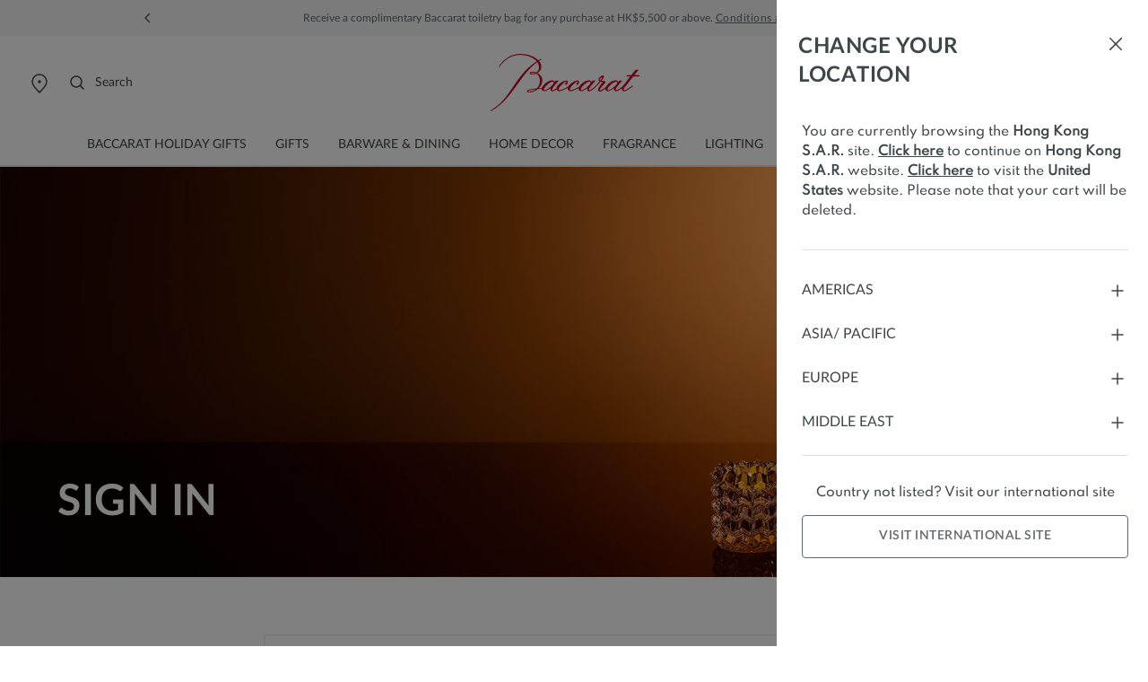

--- FILE ---
content_type: text/html;charset=UTF-8
request_url: https://www.baccarat.com/en_hk/login?original=%2Fen%2Fnewsletter%2F
body_size: 63729
content:
<!DOCTYPE html>
<html dir="ltr" lang="en-HK">
<head>
<!--[if gt IE 9]><!-->
<script>fstrz=!0;;"use strict";window.FRZ_PAGE_TYPE="account";
</script><script>//common/scripts.isml</script>
<script defer type="text/javascript" src="/on/demandware.static/Sites-APAC-Site/-/en_HK/v1763028224424/js/main.js"></script>


<!--<![endif]-->

<meta charset=UTF-8>
<meta http-equiv="x-ua-compatible" content="ie=edge">
<meta name="viewport" content="width=device-width, initial-scale=1">

<meta name="description" content=""/>
<meta name="keywords" content=""/>











    


    <meta name="robots" content="noindex, nofollow"/>



<link rel="preload" href="https://cdn.cookielaw.org/scripttemplates/otSDKStub.js" as="script" />


<link rel="icon" type="image/x-icon" href="/on/demandware.static/Sites-APAC-Site/-/default/dw4cfdea47/images/favicon/favicon.ico" sizes="any" />
<link rel="icon" type="image/png" href="/on/demandware.static/Sites-APAC-Site/-/default/dw702aabfe/images/favicon/favicon-192x192.png" sizes="192x192" />
<link rel="icon" type="image/png" href="/on/demandware.static/Sites-APAC-Site/-/default/dwb95e1889/images/favicon/favicon-512x512.png" sizes="512x512" />
<link rel="apple-touch-icon" href="/on/demandware.static/Sites-APAC-Site/-/default/dw02604bd7/images/favicon/apple-touch-icon.png" />

<link rel="stylesheet" href="/on/demandware.static/Sites-APAC-Site/-/en_HK/v1763028224424/css/global.css" />
<link rel="stylesheet" href="/on/demandware.static/Sites-APAC-Site/-/en_HK/v1763028224424/sprites/css_sprites.css" />


    <link rel="stylesheet" href="/on/demandware.static/Sites-APAC-Site/-/en_HK/v1763028224424/css/login.css" integrity="" crossorigin="" />




<title>
    Login
</title>























<link rel="stylesheet" href="/on/demandware.static/Sites-APAC-Site/-/en_HK/v1763028224424/css/bis.css" />
<script defer src="/on/demandware.static/Sites-APAC-Site/-/en_HK/v1763028224424/js/bis.js"></script>
<input type="hidden" id="bis-button-data" data-url="/on/demandware.store/Sites-APAC-Site/en_HK/BackInStock-HandleBackinStock" data-is-sfra="true"/>





<!-- Marketing Cloud Analytics -->
<script type="text/javascript" src="https://510002789.collect.igodigital.com/collect.js" async></script>
<!-- End Marketing Cloud Analytics -->
<!-- Marketing Cloud Analytics - noncached -->
<script type="text/javascript">
try {
	_etmc.push(["setOrgId","510002789"]);
	_etmc.push(["trackPageView"]);
} catch (e) { console.error(e); }
</script>
<!-- End Marketing Cloud Analytics - noncached -->


<script type="text/javascript">//<!--
/* <![CDATA[ (head-active_data.js) */
var dw = (window.dw || {});
dw.ac = {
    _analytics: null,
    _events: [],
    _category: "",
    _searchData: "",
    _anact: "",
    _anact_nohit_tag: "",
    _analytics_enabled: "true",
    _timeZone: "Asia/Hong_Kong",
    _capture: function(configs) {
        if (Object.prototype.toString.call(configs) === "[object Array]") {
            configs.forEach(captureObject);
            return;
        }
        dw.ac._events.push(configs);
    },
	capture: function() { 
		dw.ac._capture(arguments);
		// send to CQ as well:
		if (window.CQuotient) {
			window.CQuotient.trackEventsFromAC(arguments);
		}
	},
    EV_PRD_SEARCHHIT: "searchhit",
    EV_PRD_DETAIL: "detail",
    EV_PRD_RECOMMENDATION: "recommendation",
    EV_PRD_SETPRODUCT: "setproduct",
    applyContext: function(context) {
        if (typeof context === "object" && context.hasOwnProperty("category")) {
        	dw.ac._category = context.category;
        }
        if (typeof context === "object" && context.hasOwnProperty("searchData")) {
        	dw.ac._searchData = context.searchData;
        }
    },
    setDWAnalytics: function(analytics) {
        dw.ac._analytics = analytics;
    },
    eventsIsEmpty: function() {
        return 0 == dw.ac._events.length;
    }
};
/* ]]> */
// -->
</script>
<script type="text/javascript">//<!--
/* <![CDATA[ (head-cquotient.js) */
var CQuotient = window.CQuotient = {};
CQuotient.clientId = 'bblj-APAC';
CQuotient.realm = 'BBLJ';
CQuotient.siteId = 'APAC';
CQuotient.instanceType = 'prd';
CQuotient.locale = 'en_HK';
CQuotient.fbPixelId = '__UNKNOWN__';
CQuotient.activities = [];
CQuotient.cqcid='';
CQuotient.cquid='';
CQuotient.cqeid='';
CQuotient.cqlid='';
CQuotient.apiHost='api.cquotient.com';
/* Turn this on to test against Staging Einstein */
/* CQuotient.useTest= true; */
CQuotient.useTest = ('true' === 'false');
CQuotient.initFromCookies = function () {
	var ca = document.cookie.split(';');
	for(var i=0;i < ca.length;i++) {
	  var c = ca[i];
	  while (c.charAt(0)==' ') c = c.substring(1,c.length);
	  if (c.indexOf('cqcid=') == 0) {
		CQuotient.cqcid=c.substring('cqcid='.length,c.length);
	  } else if (c.indexOf('cquid=') == 0) {
		  var value = c.substring('cquid='.length,c.length);
		  if (value) {
		  	var split_value = value.split("|", 3);
		  	if (split_value.length > 0) {
			  CQuotient.cquid=split_value[0];
		  	}
		  	if (split_value.length > 1) {
			  CQuotient.cqeid=split_value[1];
		  	}
		  	if (split_value.length > 2) {
			  CQuotient.cqlid=split_value[2];
		  	}
		  }
	  }
	}
}
CQuotient.getCQCookieId = function () {
	if(window.CQuotient.cqcid == '')
		window.CQuotient.initFromCookies();
	return window.CQuotient.cqcid;
};
CQuotient.getCQUserId = function () {
	if(window.CQuotient.cquid == '')
		window.CQuotient.initFromCookies();
	return window.CQuotient.cquid;
};
CQuotient.getCQHashedEmail = function () {
	if(window.CQuotient.cqeid == '')
		window.CQuotient.initFromCookies();
	return window.CQuotient.cqeid;
};
CQuotient.getCQHashedLogin = function () {
	if(window.CQuotient.cqlid == '')
		window.CQuotient.initFromCookies();
	return window.CQuotient.cqlid;
};
CQuotient.trackEventsFromAC = function (/* Object or Array */ events) {
try {
	if (Object.prototype.toString.call(events) === "[object Array]") {
		events.forEach(_trackASingleCQEvent);
	} else {
		CQuotient._trackASingleCQEvent(events);
	}
} catch(err) {}
};
CQuotient._trackASingleCQEvent = function ( /* Object */ event) {
	if (event && event.id) {
		if (event.type === dw.ac.EV_PRD_DETAIL) {
			CQuotient.trackViewProduct( {id:'', alt_id: event.id, type: 'raw_sku'} );
		} // not handling the other dw.ac.* events currently
	}
};
CQuotient.trackViewProduct = function(/* Object */ cqParamData){
	var cq_params = {};
	cq_params.cookieId = CQuotient.getCQCookieId();
	cq_params.userId = CQuotient.getCQUserId();
	cq_params.emailId = CQuotient.getCQHashedEmail();
	cq_params.loginId = CQuotient.getCQHashedLogin();
	cq_params.product = cqParamData.product;
	cq_params.realm = cqParamData.realm;
	cq_params.siteId = cqParamData.siteId;
	cq_params.instanceType = cqParamData.instanceType;
	cq_params.locale = CQuotient.locale;
	
	if(CQuotient.sendActivity) {
		CQuotient.sendActivity(CQuotient.clientId, 'viewProduct', cq_params);
	} else {
		CQuotient.activities.push({activityType: 'viewProduct', parameters: cq_params});
	}
};
/* ]]> */
// -->
</script>





    

    <script type="application/ld+json">
        {"@context":"https://schema.org","@type":"BreadcrumbList","itemListElement":[{"@type":"ListItem","position":1,"item":{"@id":"https://www.baccarat.com/en_hk/","name":"Home"}}]}
    </script>









    <script> window.dataLayer = window.dataLayer || []; </script>
    

    <script>
        

        

        window.pageName = null;
        window.pageType = null;
        window.productID = null;
        window.categoryID = null;
        window.subCategoryID = null;

        
    </script>

    <script> window.cbtSitePreferences = {"CBT_ENABLED":true,"CBT_CLICK":true}; </script>

    <script src="/on/demandware.static/Sites-APAC-Site/-/en_HK/v1763028224424/js/pageViewCbt.js"></script>
    <script src="/on/demandware.static/Sites-APAC-Site/-/en_HK/v1763028224424/js/cbt.js"></script>

    <script>
        window.addEventListener("load", function(event) {
            var gtmcode = 'GTM-PS8RSVX',
            gtmscript = "(function(w,d,s,l,i){w[l]=w[l]||[];w[l].push({'gtm.start':new Date().getTime(),event:'gtm.js'});var f=d.getElementsByTagName(s)[0],j=d.createElement(s),dl=l!='dataLayer'?'&l='+l:'';j.async=true;j.src='//www.googletagmanager.com/gtm.js?id='+i+dl;f.parentNode.insertBefore(j,f);})(window,document,'script','dataLayer', '" + gtmcode + "');";
            eval(gtmscript);

            setTimeout(() => {
                document.dispatchEvent(new CustomEvent("CustomStartEvent"));
            }, 2000);
        });
    </script>


<style>

.img-position-top-mobile img {
    min-height: 200px;
}

/*.js-product-slider-container{
    max-width: 375px;
}

@media (min-width: 768px) {
    .js-product-slider-container{
       max-width: 480px!important;
    }
}

@media (min-width: 1024px) {
    .js-product-slider-container{
    max-width: 610px!important;
    }
}

.mx-auto.js-product-slider-container.position-sticky.top-0{
    width: unset!important;
}

.col-lg-10.col-16.px-0.product-detail--image-carousel.bg-sec-50.js-image-carousel-sticky-container {
padding-bottom: 20px;
}

a.js-product-image-photo-swipe.product-image-photo-swipe {
    margin: 0px !important;
    width: unset!important;
}*/

    nav.js-navigation {
        min-height: 40px;
        background-color: #f4f5f6;
    }

    .js-header-wrapper {
        margin-top: 40px;
    }

    .header-wrapper.js-header-wrapper.header-scroll.header-animation.pg-designer {
        margin-top: 40px;
    }

    .footer-social-icons img.ci-image {
        aspect-ratio: 1/1;
        max-width: 24px;
    }
    /*prevent SC CLS on search result*/
.product-tile-container .product .tile-body > .price:empty{
    height : 16px;    
}
    
</style>
<script>
    /*to prevent Firefox FOUC, this must be here*/
    let FF_FOUC_FIX;
</script></head>
<body data-frz-flags='{"lazyload":false,"unlazyload":true,"deferjs":false,"cssontop":false,"minifyhtml":false,"concatcss":false,"minifycss":false,"concatjs":false,"minifyjs":false,"early-hints":true,"unsharding":true,"responsive":false,"edge_speed":true,"edge_seo":true,"service_worker":false,"edge_rewriter":false,"speculation_rules":false,"lazyloadjs":false}' data-frz-version="2" data-frz-target-key="pages_non_cacheables" data-frz-target-label="Pages non cacheables">

<noscript>
<iframe src="https://www.googletagmanager.com/ns.html?id=GTM-PS8RSVX" height="0" width="0" style="display:none;visibility:hidden"></iframe>
</noscript>


<div class="page" data-action="Login-Show" data-querystring="original=%2Fen%2Fnewsletter%2F" >





































<header>
    


    <script type="text/javascript">
        (function(w,d,s,r,k,h,m){
            if(w.performance && w.performance.timing && w.performance.navigation && !w.s247r) {
                w[r] = w[r] || function(){(w[r].q = w[r].q || []).push(arguments)};
                h=d.createElement('script');h.async=true;h.setAttribute('src',s+k);
                d.getElementsByTagName('head')[0].appendChild(h);
                (m = window.onerror),(window.onerror = function (b, c, d, f, g) {
                m && m(b, c, d, f, g),g || (g = new Error(b)),(w[r].q = w[r].q || []).push(["captureException",g]);})
            }
        })(window,document,`//static.site24x7rum.com/beacon/site24x7rum-min.js?appKey=`,"s247r", `fb6cd03bf184c05889b5fa3529c2d526`);
    </script>


    <a href="#maincontent" class="skip js-skip fs-12 lh-14 p-1 bg-dark text-white nounderline">
    Skip to main content
</a>
<a href="#footercontent" class="skip js-skip fs-12 lh-14 p-1 bg-dark text-white nounderline">
    Skip to footer content
</a>

    <div class="js-navigation">
        <div class="header-banner js-header-banner slide-up text-center d-none  " data-background="#f4f5f6" data-professionals="true" aria-hidden="false">
            <div class="header-banner-carousel" role="region" aria-label="Promotional carousel">
                
	 


	














<input type="hidden" name="isPromoSlotOnline" value="true" />


    
        <div id="headerPromoCarouselControls" class="carousel slide" data-ride="carousel" data-interval="3500.0">
            <a class="carousel-control-prev my-auto" href="#headerPromoCarouselControls" role="button" data-slide="prev">
                <span class="header-arrows-dark">
                    






<span class="svg-wrapper svg-icon-arrow-left-link " >
<svg xmlns='http://www.w3.org/2000/svg' class='h-auto svg-inline icon-arrow-left-link' width='18' height='18' viewBox='0 0 18 18' aria-hidden='true' fill='none' style='transform:rotate(180deg)'><path d='M7.5 4.5L12 9L7.5 13.5' stroke='white' stroke-width='1.5' stroke-linecap='round' stroke-linejoin='round'/></svg>
</span>

                </span>
                <span class="sr-only">
                    Previous
                </span>
            </a>
            <div class="carousel-inner">
                
                    
                    
                    
                    
                    
                        <div class="carousel-item active js-header-promo-message" data-cbt="{&quot;event&quot;:&quot;promo_bar_view&quot;,&quot;eventTypes&quot;:&quot;view&quot;,&quot;banner_name&quot;:&quot;generic_title&quot;}">
                            <p class="js-header-promo-p-gtm header-message-dark  " data-cbt="{&quot;event&quot;:&quot;promo_bar_click&quot;,&quot;eventTypes&quot;:&quot;click&quot;,&quot;banner_name&quot;:&quot;generic_title&quot;}">
                                <span style="color: #5F676F;">Receive a complimentary Baccarat toiletry bag for any purchase at HK$5,500 or above. <a style="color: #5F676F;cursor:pointer;" class= "header-message-dark" href="https://www.baccarat.com/en_hk/a-gift-for-you.html">Conditions apply</a>.</span>
                            </p>
                            <p class="js-header-promo-p-gtm header-message-dark  d-none" data-cbt="{&quot;event&quot;:&quot;promo_bar_click&quot;,&quot;eventTypes&quot;:&quot;click&quot;,&quot;banner_name&quot;:&quot;generic_title&quot;}">
                                
                            </p>
                            <p class="js-header-promo-p-gtm header-message-dark  d-none" data-cbt="{&quot;event&quot;:&quot;promo_bar_click&quot;,&quot;eventTypes&quot;:&quot;click&quot;,&quot;banner_name&quot;:&quot;generic_title&quot;}">
                                
                            </p>
                        </div>
                    
                
                    
                    
                    
                    
                    
                        <div class="carousel-item  js-header-promo-message" data-cbt="{&quot;event&quot;:&quot;promo_bar_view&quot;,&quot;eventTypes&quot;:&quot;view&quot;,&quot;banner_name&quot;:&quot;generic_title&quot;}">
                            <p class="js-header-promo-p-gtm header-message-dark  " data-cbt="{&quot;event&quot;:&quot;promo_bar_click&quot;,&quot;eventTypes&quot;:&quot;click&quot;,&quot;banner_name&quot;:&quot;generic_title&quot;}">
                                <span style="color: #5F676F;">Free shipping within 1 to 2 business days.</span>
                            </p>
                            <p class="js-header-promo-p-gtm header-message-dark  d-none" data-cbt="{&quot;event&quot;:&quot;promo_bar_click&quot;,&quot;eventTypes&quot;:&quot;click&quot;,&quot;banner_name&quot;:&quot;generic_title&quot;}">
                                
                            </p>
                            <p class="js-header-promo-p-gtm header-message-dark  d-none" data-cbt="{&quot;event&quot;:&quot;promo_bar_click&quot;,&quot;eventTypes&quot;:&quot;click&quot;,&quot;banner_name&quot;:&quot;generic_title&quot;}">
                                
                            </p>
                        </div>
                    
                
                    
                    
                    
                    
                    
                        <div class="carousel-item  js-header-promo-message" data-cbt="{&quot;event&quot;:&quot;promo_bar_view&quot;,&quot;eventTypes&quot;:&quot;view&quot;,&quot;banner_name&quot;:&quot;generic_title&quot;}">
                            <p class="js-header-promo-p-gtm header-message-dark  " data-cbt="{&quot;event&quot;:&quot;promo_bar_click&quot;,&quot;eventTypes&quot;:&quot;click&quot;,&quot;banner_name&quot;:&quot;generic_title&quot;}">
                                <span style="color: #5F676F;">Celebrate with a personal touch - engrave your favourite Baccarat creation <a style="color: #5F676F;cursor:pointer;" class= "header-message-dark" href="https://www.baccarat.com/en_hk/engraving.html">here</a>.​</span>
                            </p>
                            <p class="js-header-promo-p-gtm header-message-dark  d-none" data-cbt="{&quot;event&quot;:&quot;promo_bar_click&quot;,&quot;eventTypes&quot;:&quot;click&quot;,&quot;banner_name&quot;:&quot;generic_title&quot;}">
                                
                            </p>
                            <p class="js-header-promo-p-gtm header-message-dark  d-none" data-cbt="{&quot;event&quot;:&quot;promo_bar_click&quot;,&quot;eventTypes&quot;:&quot;click&quot;,&quot;banner_name&quot;:&quot;generic_title&quot;}">
                                
                            </p>
                        </div>
                    
                
            </div>
            <a class="carousel-control-next my-auto" href="#headerPromoCarouselControls" role="button" data-slide="next">
                <span class="header-arrows-dark">
                    






<span class="svg-wrapper svg-icon-arrow-right-link " >
<svg xmlns='http://www.w3.org/2000/svg' class='h-auto svg-inline icon-arrow-right-link' width='18' height='18' viewBox='0 0 18 18' aria-hidden='true' fill='none'><path d='M7.5 4.5L12 9L7.5 13.5' stroke='white' stroke-width='1.5' stroke-linecap='round' stroke-linejoin='round'/></svg>
</span>

                </span>
                <span class="sr-only">
                    Next
                </span>
            </a>
            <button role="button" class="js-header-promo-pause-play button-unstyled my-auto">
                <span class="js-header-promo-pause header-arrows-dark" data-pause="Pause slide rotation">
                    






<span class="svg-wrapper svg-icon-pause " >
<svg xmlns='http://www.w3.org/2000/svg' class='h-auto svg-inline icon-pause' width='24' height='24' viewBox='0 0 24 24' aria-hidden='true' fill='none'><path d='M6 18.4V5.6C6 5.26863 6.26863 5 6.6 5H9.4C9.73137 5 10 5.26863 10 5.6V18.4C10 18.7314 9.73137 19 9.4 19H6.6C6.26863 19 6 18.7314 6 18.4Z' fill='#3E464A' stroke='#3E464A' stroke-width='1.5'/><path d='M14 18.4V5.6C14 5.26863 14.2686 5 14.6 5H17.4C17.7314 5 18 5.26863 18 5.6V18.4C18 18.7314 17.7314 19 17.4 19H14.6C14.2686 19 14 18.7314 14 18.4Z' fill='#3E464A' stroke='#3E464A' stroke-width='1.5'/></svg>
</span>

                </span>
                <span class="js-header-promo-play d-none header-arrows-dark" data-play="Play slide rotation">
                    






<span class="svg-wrapper svg-icon-play " >
<svg xmlns='http://www.w3.org/2000/svg' class='h-auto svg-inline icon-play' width='24' height='24' viewBox='0 0 24 24' aria-hidden='true' fill='none'><path d='M8.90588 4.53683C8.50592 4.29981 8 4.58809 8 5.053V18.947C8 19.4119 8.50592 19.7002 8.90588 19.4632L20.629 12.5162C21.0211 12.2838 21.0211 11.7162 20.629 11.4838L8.90588 4.53683Z' fill='#3E464A'/></svg>
</span>

                </span>
                <span class="sr-only js-promo-pause-play-sr-only">
                    Pause slide rotation
                </span>
            </button>
        </div>
    

 
	
            </div>
            
                <a href="https://www.baccarat.com/en_hk/professional-services.html" class="header-professionals-dark d-none d-lg-block " >
                    Professionals
                </a>
            
        </div>

        <div class="header-wrapper js-header-wrapper header-scroll header-animation ">
            <div class="header pt-0">
                <div class="row sticky-wrapper justify-content-between mx-0 js-logo-header">
                    <ul class="col-2 col-lg-4 header-localization d-flex px-0 mb-0">
                        <li class="header-utility-link navbar-mobile d-lg-none">
                            <button type="button" class="close-button button-container navbar-button px-0 d-none js-close-mobile-navigation" aria-label="Close header banner" tabindex="0">
                                






<span class="svg-wrapper svg-icon-close " >
<svg xmlns='http://www.w3.org/2000/svg' class='h-auto svg-inline icon-close' width='24' height='24' viewBox='0 0 24 24' aria-hidden='true' fill='none'><path d='M5.63599 18.3638L18.3639 5.63585' stroke='#3E464A' stroke-width='1.5' stroke-linecap='round' stroke-linejoin='round'/><path d='M5.73145 5.54199L18.2687 18.4578' stroke='#3E464A' stroke-width='1.5' stroke-linecap='round' stroke-linejoin='round'/></svg>
</span>

                            </button>
                            <button class="navbar-toggler js-navbar-toggler d-lg-none navbar-button" type="button" aria-label="Toggle navigation">
                                






<span class="svg-wrapper svg-icon-menu " >
<svg xmlns='http://www.w3.org/2000/svg' class='h-auto svg-inline icon-menu' width='24' height='24' viewBox='0 0 24 24' aria-hidden='true' fill='none'><path d='M3 5H21' stroke='#3E464A' stroke-width='1.5' stroke-linecap='round' stroke-linejoin='round'/><path d='M3 12H21' stroke='#3E464A' stroke-width='1.5' stroke-linecap='round' stroke-linejoin='round'/><path d='M3 19H21' stroke='#3E464A' stroke-width='1.5' stroke-linecap='round' stroke-linejoin='round'/></svg>
</span>

                            </button>
                        </li>
                        <li class="header-utility-link header-icon-search ml-3 d-lg-none">
                            <button aria-label="Search" id="modalActivate" type="button" class="nav-modal-button js-nav-modal-button pr-0" data-toggle="modal" data-target="#searchInput">
                                






<span class="svg-wrapper svg-icon-search " >
<svg xmlns='http://www.w3.org/2000/svg' class='h-auto svg-inline icon-search'  width='24' height='24' viewBox='0 0 24 24' aria-hidden='true' fill='none'><path d='M15.5 15.5L19 19' stroke='#3E464A' stroke-width='1.5' stroke-linecap='round' stroke-linejoin='round'/><path d='M5 11C5 14.3137 7.68629 17 11 17C12.6597 17 14.1621 16.3261 15.2483 15.237C16.3308 14.1517 17 12.654 17 11C17 7.68629 14.3137 5 11 5C7.68629 5 5 7.68629 5 11Z' stroke='#3E464A' stroke-width='1.5' stroke-linecap='round' stroke-linejoin='round'/></svg>
</span>

                                <span class="sr-only">
                                    Search
                                </span>
                            </button>
                        </li>
                        <li class="header-utility-link d-none d-lg-block">
                            <a href="https://stores.baccarat.com/" aria-label="Open Baccarat store locator page" target="_blank" rel="noopener noreferrer" class="header-utility-link-icon-pin-a">
                                






<span class="svg-wrapper svg-icon-pin " >
<svg xmlns='http://www.w3.org/2000/svg' class='h-auto svg-inline icon-pin' width='24px' height='24px' aria-hidden='true' viewBox='0 0 24 24' fill='none'><path d='M20 10C20 14.4183 12 22 12 22C12 22 4 14.4183 4 10C4 5.58172 7.58172 2 12 2C16.4183 2 20 5.58172 20 10Z' stroke='currentColor' stroke-width='1.5'/><path d='M12 11C12.5523 11 13 10.5523 13 10C13 9.44772 12.5523 9 12 9C11.4477 9 11 9.44772 11 10C11 10.5523 11.4477 11 12 11Z' fill='#3E464A' stroke='currentColor' stroke-width='1.5' stroke-linecap='round' stroke-linejoin='round'/></svg>
</span>

                            </a>
                        </li>

                        
                        <li class="header-localization-dot d-none">
                        </li>
                        <li class="header-utility-link d-none">
                            <button type="button" class="header-country mb-0 button-unstyled" data-action="header-country" data-url="/on/demandware.store/Sites-APAC-Site/en_HK/Page-Locale" data-toggle="modal" data-target="#countrySelectorModal" data-backdrop="false" data-cbt="{&quot;event&quot;:&quot;menu_click&quot;,&quot;eventTypes&quot;:&quot;click&quot;,&quot;menu_type&quot;:&quot;Header&quot;,&quot;menu_item_name&quot;:{&quot;countryName&quot;:&quot;Hong Kong S.A.R.&quot;,&quot;currencySymbol&quot;:&quot;HK$&quot;},&quot;menu_item_section&quot;:&quot;Location&quot;}">
                                Hong Kong S.A.R.
                                
                                    HK$
                                
                            </button>
                        </li>
                        <li class="header-localization-dot d-none">
                        </li>
                        <li class="header-utility-link d-none">
                            <button type="button" class="header-language mb-0 button-unstyled" data-action="header-language" data-url="/on/demandware.store/Sites-APAC-Site/en_HK/Page-Locale" data-toggle="modal" data-target="#languageSelectorModal" data-backdrop="false" data-cbt="{&quot;event&quot;:&quot;menu_click&quot;,&quot;eventTypes&quot;:&quot;click&quot;,&quot;menu_type&quot;:&quot;Header&quot;,&quot;menu_item_name&quot;:&quot;English&quot;,&quot;menu_item_section&quot;:&quot;Language&quot;}">
                                English
                            </button>
                        </li>

                        
                        <li class="header-utility-link d-lg-block d-none">
                            <button aria-label="Search" id="modalActivateLarge" type="button" class="d-flex nav-modal-button js-nav-modal-button pl-0 pr-1" data-toggle="modal" data-target="#searchInput">
                                






<span class="svg-wrapper svg-icon-search " >
<svg xmlns='http://www.w3.org/2000/svg' class='h-auto svg-inline icon-search'  width='24' height='24' viewBox='0 0 24 24' aria-hidden='true' fill='none'><path d='M15.5 15.5L19 19' stroke='#3E464A' stroke-width='1.5' stroke-linecap='round' stroke-linejoin='round'/><path d='M5 11C5 14.3137 7.68629 17 11 17C12.6597 17 14.1621 16.3261 15.2483 15.237C16.3308 14.1517 17 12.654 17 11C17 7.68629 14.3137 5 11 5C7.68629 5 5 7.68629 5 11Z' stroke='#3E464A' stroke-width='1.5' stroke-linecap='round' stroke-linejoin='round'/></svg>
</span>

                                <span class="ml-8 header-utility-search-label">
                                    Search
                                </span>
                            </button>
                        </li>
                    </ul>
                    <div class="navbar-header text-center">
                        <a class="logo-home js-header-link-accessibility" href="/en_hk/" aria-label="Go to Baccarat Official Online Shop homepage">
                            






<span class="svg-wrapper svg-icon-logo " >
<svg xmlns='http://www.w3.org/2000/svg' class='svg-inline icon-logo' width='104' height='40' viewBox='0 0 104 40' aria-hidden='true' fill='none'><path d='m103.98 15.02c-0.018-0.0336-0.046-0.0613-0.08-0.0798-0.033-0.0185-0.071-0.0269-0.11-0.0244h-3.511l2.019-2.5424 0.748-0.9407c0.025-0.0284 0.041-0.0631 0.048-0.1003s4e-3 -0.0755-0.01-0.1109c-0.016-0.0347-0.041-0.0642-0.073-0.085-0.033-0.0209-0.07-0.0323-0.108-0.0329l-1.495-0.0466c-0.061-2e-4 -0.122 0.0129-0.178 0.0385s-0.106 0.063-0.146 0.1096l-0.058 0.0713c-0.67 0.8419-1.7089 2.1447-2.8876 3.6367h-2.6405c-0.1125 0.0088-0.2175 0.0598-0.294 0.1426-0.0021-0.0012-0.0045-0.0019-0.0069-0.0019s-0.0048 7e-4 -0.0069 0.0019c-0.0219 0.0219-0.0879 0.0987-0.3352 0.3894l-0.0494 0.1454 0.0247 0.085c0.019 0.033 0.0468 0.0602 0.0802 0.0786 0.0334 0.0183 0.0713 0.0272 0.1094 0.0256h2.4317c-1.4865 1.8869-3.1131 3.9823-4.4842 5.8171l-0.0934 0.1234-0.0357 0.0494c-0.1676 0.2221-0.3407 0.4525-0.5001 0.7048-0.2748 0.2057-0.643 0.48-1.1265 0.8502-1.0744 0.8749-2.7312 1.9802-3.6654 1.9802-0.0666-0.0313-0.1242-0.0789-0.1674-0.1383-0.0432-0.0595-0.0707-0.1289-0.0799-0.2018-0.0165-1.0367 1.3738-2.6082 2.8493-4.273l1.8574-2.1694h-2.003l-0.0385 0.0439-0.8243 0.8996-0.1181 0.1234c-0.1429-0.6472-0.9672-1.1656-1.7723-1.1546-2.3107 0.0219-5.7343 2.3668-6.8334 4.7337-1.2062 0.9599-3.3713 2.3641-3.9044 2.3724-0.126 0.0132-0.2527-0.0189-0.3572-0.0905-0.0253-0.0324-0.0439-0.0694-0.0547-0.1089-0.0109-0.0395-0.0137-0.0809-0.0085-0.1215 0-0.4964 1.176-1.876 2.0882-2.984 0.5715-0.6939 1.3381-1.3521 1.6486-1.8348 0.1807-0.2337 0.2895-0.5148 0.3133-0.809-0.0016-0.0952-0.0242-0.1888-0.066-0.2743-0.0747-0.1247-0.1812-0.2275-0.3086-0.2978-0.1274-0.0704-0.2712-0.1058-0.4168-0.1026-0.3874-0.0302-1.36-0.107-1.9233-0.2194 0.4533-0.5897 0.8572-1.1519 1.165-1.6456 0.3077-0.4937 0.4863-0.7899 0.4836-1.1848-0.0026-0.0689-9e-3 -0.1375-0.0193-0.2057-0.0128-0.0938-0.0447-0.184-0.0937-0.265-0.049-0.0811-0.1141-0.1513-0.1914-0.2062-0.0772-0.055-0.1649-0.0936-0.2576-0.1135s-0.1885-0.0207-0.2816-0.0022c-0.5935 0-2.863 1.097-2.8493 2.877 0 0.4607 0.1621 0.8228 0.7419 1.1272-1.1722 1.4485-2.4467 2.8114-3.8137 4.0782-0.1237 0.1097-0.2309 0.2112-0.3298 0.31-0.9974 0.8474-2.3217 1.8375-3.0224 1.8375-0.0837-0.0114-0.1608-0.0516-0.218-0.1137s-0.0909-0.1421-0.0952-0.2264c0-1.0367 1.3738-2.6082 2.8493-4.273l1.8574-2.1694h-2.003l-0.0412 0.0439-0.8243 0.8996-0.1182 0.1234c-0.1401-0.6472-0.9672-1.1656-1.7722-1.1546-2.2339 0.0274-5.4953 2.1941-6.707 4.4924l-0.2171 0.1014-1.6019 0.7762c-1.7887 0.8749-3.0801 1.5084-4.105 1.5167-0.0845-0.0059-0.167-0.0285-0.2427-0.0666s-0.143-0.0909-0.198-0.1552c-0.055-0.0644-0.0966-0.139-0.1224-0.2196-0.0257-0.0806-0.0351-0.1655-0.0276-0.2498 0-1.1903 4.1022-5.3426 5.3002-5.3535 0.3902 0 0.3929 0.1179 0.3957 0.17 0 0.1426-0.2253 0.3319-0.4424 0.5183-0.3352 0.2743-0.7144 0.6007-0.7062 1.0395 0.0083 0.4388 0.2748 0.6719 0.5496 0.6692 0.2469-0.025 0.474-0.1462 0.6319-0.3373 0.4672-0.5242 0.7193-1.2048 0.7062-1.9062 0.0086-0.2291-0.071-0.4529-0.2226-0.6253-0.1157-0.0957-0.2495-0.1674-0.3934-0.2107-0.144-0.0433-0.2951-0.0575-0.4446-0.0416-1.5222 0.0192-3.9566 1.3-5.4761 2.8578-0.4219 0.4188-0.7768 0.8998-1.0523 1.4262l-0.371 0.1727-1.6046 0.7762c-1.786 0.8749-3.0774 1.5084-4.105 1.5167-0.0844-0.0063-0.1667-0.0291-0.2422-0.0673s-0.1427-0.091-0.1976-0.1553c-0.055-0.0642-0.0966-0.1387-0.1225-0.2192-0.0259-0.0804-0.0356-0.1652-0.0284-0.2494 0-1.1903 4.1022-5.3426 5.3029-5.3535 0.3902 0 0.3929 0.1179 0.3929 0.17 0 0.1426-0.2225 0.3319-0.4423 0.5184-0.3325 0.2742-0.7117 0.6006-0.7062 1.0394s0.2748 0.6719 0.5496 0.6692c0.2461-0.0251 0.4723-0.1464 0.6292-0.3373 0.4646-0.5184 0.7184-1.1914 0.7116-1.887 0.0101-0.2294-0.0697-0.4536-0.2225-0.6253-0.1138-0.0945-0.2453-0.1655-0.3868-0.2088-0.1415-0.0434-0.2902-0.0581-0.4375-0.0435-1.5222 0.0192-3.9567 1.3-5.4761 2.8578-0.8628 0.8831-1.3271 1.758-1.3738 2.5397-1.0084 0.6966-2.2449 1.4453-2.8384 1.3438-0.0734-0.0208-0.1377-0.0657-0.1825-0.1273-0.0449-0.0617-0.0677-0.1366-0.0648-0.2127-0.0137-1.0368 1.3739-2.6083 2.8494-4.273l1.8684-2.1585h-2.0141l-0.0384 0.0439-0.8243 0.8996-0.1182 0.1234c-0.1401-0.6472-0.9671-1.1656-1.7722-1.1546-2.5663 0.0329-6.5064 2.9017-7.0944 5.5126-0.4397 0-1.1238 0-2.1817 0.0576 1.6321-1.6456 2.5471-3.7382 2.5471-5.5647 0-2.0652-1.3519-4.018-3.4675-5.0931 1.6485-0.9462 3.0553-2.589 2.7036-5.1972-0.1428-1.0532-0.7116-2.1529-1.6293-3.1896 0.5358-0.34831 1.0826-0.68291 1.6486-1.0038l0.0989-0.05485-0.3187-0.47173-0.0825 0.04662c-0.6072 0.33734-1.1952 0.68291-1.7667 1.0312-2.5333-2.5287-7.1796-4.5774-12.859-4.5061-6.9351 0.082278-12.202 4.6899-14.692 8.9519l0.4726 0.27426c2.4179-4.0508 7.5423-8.5021 14.227-8.5021 4.3523 0 9.2102 1.4865 11.7 4.5143-8.1413 5.2932-12.397 11.722-16.568 17.898-4.1709 6.1764-8.1138 11.991-15.576 16.313l-0.11815 0.0658 0.3462 0.4827 0.071439-0.0384c8.0424-4.5061 13.296-11.61 18.247-18.477 4.2589-5.9131 8.2677-11.62 13.994-15.729 0.6313 0.90375 1.0416 1.9426 1.198 3.0333 0.1199 0.80382 0.0139 1.6251-0.3063 2.3723s-0.842 1.391-1.5072 1.8596c-0.948-0.3632-1.9548-0.5491-2.9702-0.5486-1.0771 0-1.7063 0.4635-1.7063 0.9846s0.7007 0.949 1.7063 0.949c0.9909-0.0396 1.9653-0.2667 2.8713-0.6692 1.3738 0.7515 2.5031 2.2325 2.5031 4.7694 0 2.6411-0.8655 4.3882-2.0332 5.551l-0.2748 0.0165c-4.5666 0.2742-6.8527 1.215-6.718 2.0844 0.0852 0.5485 0.9232 0.6445 1.3958 0.6445 2.3183 0.0203 4.5647-0.8026 6.3196-2.3148 0.7391-0.0466 1.4947-0.0768 2.2338-0.0768h0.4204v0.1975c0.0138 0.9462 0.9782 1.4152 1.8986 1.4097 0.8381 0 2.6021-0.9188 4.2232-2.153-0.0748 0.2679-0.1118 0.5448-0.1099 0.8228 2e-4 0.0046 2e-4 0.0092 0 0.0137-0.0023 0.199 0.0349 0.3964 0.1095 0.5809 0.0745 0.1845 0.1848 0.3525 0.3246 0.4942 0.2184 0.2188 0.5149 0.3421 0.8243 0.3429 0.61 0 1.9975-0.6884 3.1158-1.3713 0.338 1.2067 1.5167 1.3054 1.9042 1.3027 1.0853 0 2.8438-0.8584 4.7039-1.7635l1.1431-0.5485c-0.0168 0.1088-0.0242 0.219-0.022 0.3291 0.022 1.8567 1.5442 1.9856 1.9948 1.9829 1.099 0 2.8438-0.8584 4.7067-1.7635l0.9122-0.4388c-0.0643 0.2452-0.0957 0.4979-0.0934 0.7515 0 0.9462 0.9754 1.4151 1.8986 1.4097 0.8243 0 2.6021-0.9188 4.2204-2.153-0.0737 0.268-0.1098 0.5449-0.1071 0.8228v0.0137c-0.0023 0.1989 0.0349 0.3963 0.1094 0.5808 0.0746 0.1846 0.1849 0.3525 0.3247 0.4943 0.2193 0.2175 0.5152 0.3406 0.8243 0.3428 1.1732 0 3.2093-1.6455 4.1077-2.4436 0.033-0.0302 0.0797-0.0713 0.1292-0.1207 1.4139-1.3051 2.7307-2.7112 3.9401-4.2072 0.317 0.1286 0.6431 0.2341 0.9754 0.3154 0.2473 0.0467 0.3023 0.1015 0.3133 0.1289 0.0109 0.0275 0 0 0 0.0165-0.0112 0.0673-0.0428 0.1296-0.0907 0.1783l-0.2308 0.2742c-0.8243 0.949-2.8686 3.4228-2.8548 4.9367 0 0.4909 0.2747 1.0724 1.5469 1.0559 0.7584 0 2.4289-1.1327 3.5719-1.9637-0.0122 0.1047-0.0177 0.21-0.0164 0.3154 0 0.9462 0.9754 1.4152 1.8958 1.4097 0.8381 0 2.6021-0.9188 4.2232-2.1529-0.0748 0.2678-0.1118 0.5447-0.1099 0.8227v0.0138c-0.0019 0.1991 0.0357 0.3966 0.1107 0.5811s0.1858 0.3524 0.3262 0.494c0.2192 0.2175 0.5151 0.3406 0.8242 0.3428 1.209 0 3.4291-1.503 4.3963-2.2764-0.0649 0.3001-0.0972 0.6063-0.0962 0.9133-0.0014 0.3433 0.1263 0.6746 0.3577 0.9285 0.2315 0.2539 0.55 0.4119 0.8925 0.4428 1.1265 0 1.992-0.5485 3.0856-1.2671l0.4314-0.2742c1.2474-0.7926 2.7009-1.7224 2.7779-1.7827 0.0298-0.0255 0.0538-0.057 0.0704-0.0925s0.0254-0.0741 0.0257-0.1132v-0.0165l-0.0329-0.0603-0.0248-0.0247-0.1456-0.2139c-0.053-0.0447-0.1202-0.0692-0.1896-0.0692s-0.1365 0.0245-0.1896 0.0692c-0.0302 0.0247-1.426 1.0312-4.1022 2.5835-0.6869 0.3977-0.9754 0.4717-1.2996 0.4745-0.0579 0.0073-0.1166 0.0024-0.1725-0.0142s-0.1077-0.0446-0.1521-0.0822c-0.0444-0.0377-0.0806-0.0842-0.106-0.1365-0.0255-0.0523-0.0398-0.1094-0.042-0.1675 0-0.3182-0.0165-0.6089 0.5193-1.3165 0.3187-0.4223 3.5197-4.4485 6.2289-7.8548h3.7226l0.308-0.1371 0.327-0.4169c0.022-0.0245 0.038-0.0542 0.046-0.0863 7e-3 -0.0321 7e-3 -0.0656-2e-3 -0.0975h-8e-3zm-74.519-1.2232c-0.8765 0-1.3134-0.0823-1.3134-0.3209 0-0.3236 0.4369-0.3647 1.3134-0.3647 0.6183 0.0024 1.2313 0.1138 1.8107 0.3291-0.5735 0.2388-1.1893 0.36-1.8107 0.3565zm-2.5416 12.416c-0.6374 0-0.5495-0.2249-0.5495-0.2249 0-0.469 2.4564-1.0751 5.4211-1.3713-1.4072 1.0458-3.1172 1.6061-4.8716 1.5962zm10.875-0.8639c-0.0786 0.0068-0.1575-0.0093-0.2273-0.0463-0.0697-0.037-0.1272-0.0933-0.1656-0.1621-0.0482-0.1143-0.0652-0.2392-0.0494-0.3621-0.022-1.6455 4.1215-5.37 5.9871-5.3947 0.2312-0.0218 0.462 0.0448 0.6457 0.1865 0.0455 0.0472 0.0809 0.1032 0.1041 0.1645 0.0231 0.0613 0.0335 0.1266 0.0305 0.1921 0.0275 1.917-4.9595 5.4056-6.3251 5.4221zm25.641 0c-0.2088 0-0.2747-0.0466-0.3462-0.1563-0.0714-0.1259-0.1048-0.2698-0.0961-0.4142-0.0193-1.6455 4.1214-5.37 5.9871-5.3947 0.2311-0.0218 0.462 0.0448 0.6457 0.1865 0.0455 0.0472 0.0809 0.1032 0.1041 0.1645 0.0231 0.0613 0.0335 0.1266 0.0305 0.1921 0.0165 1.917-4.9595 5.4001-6.3251 5.4221zm13.189-6.8977c-0.3545-0.1618-0.4094-0.2907-0.4094-0.4525 0-0.7762 0.7995-1.5441 1.404-1.5496 0.0186-0.0013 0.0371 0.0033 0.0529 0.0131 0.0158 0.0099 0.0281 0.0245 0.035 0.0418 0.0227 0.0489 0.034 0.1024 0.033 0.1563-0.0094 0.2184-0.083 0.4292-0.2116 0.6061-0.0961 0.1454-0.4258 0.5897-0.8984 1.1848h-0.0055zm5.4678 6.8977c-0.1539 0-0.3077-0.1563-0.3654-0.2112-0.0562-0.1111-0.0818-0.2351-0.0742-0.3593-0.0193-1.6455 4.1214-5.37 5.9871-5.3947 0.2311-0.0218 0.462 0.0448 0.6457 0.1865 0.045 0.0476 0.0801 0.1036 0.1032 0.1648s0.0338 0.1264 0.0314 0.1918c0.0193 1.917-4.9567 5.4056-6.3223 5.4221h-0.0055z' fill='#C10A25'/></svg>
</span>

                        </a>
                    </div>
                    <ul class="col-2 col-lg-4 header-utility-container d-flex justify-content-end px-0 mb-0">
                        
                            <li class="header-utility-link d-none d-lg-block ">
                                <a href="/en_hk/services.html" aria-label="Customer Service" class="header-utility-link-icon-mobile-a">
                                    






<span class="svg-wrapper svg-icon-mobile " >
<svg xmlns='http://www.w3.org/2000/svg' class='h-auto svg-inline icon-mobile' width='24' height='24' viewBox='0 0 24 24' aria-hidden='true' fill='none'><path d='M16.4718 13.6322L12.7288 14.363C10.2004 13.0844 8.63868 11.6157 7.72977 9.32624L8.42958 5.54398L7.10673 2H3.6975C2.67266 2 1.86564 2.85331 2.0187 3.87431C2.40081 6.42322 3.52747 11.0447 6.82086 14.363C10.2794 17.8477 15.2607 19.3599 18.0022 19.9609C19.0609 20.1931 20 19.3609 20 18.2693V14.9869L16.4718 13.6322Z' stroke='#3E464A' stroke-width='1.5' stroke-linecap='round' stroke-linejoin='round'/></svg>
</span>

                                </a>
                            </li>
                        
                        
                            <li class="header-utility-link header-icon-user js-header-icon-user ">
                                









    <a href="#"
        class="d-flex align-items-center js-logged-out js-header-link-accessibility"
        role="button"
        data-action="/on/demandware.store/Sites-APAC-Site/en_HK/Cart-MiniCartShow"
        aria-label="User Logged Out"
        data-url="/on/demandware.store/Sites-APAC-Site/en_HK/Page-IncludeHeaderLoginModal?redirectTocart="
    >
        






<span class="svg-wrapper svg-icon-user " >
<svg xmlns='http://www.w3.org/2000/svg' class='h-auto svg-inline icon-user' width='24' height='24' viewBox='0 0 24 24' aria-hidden='true' fill='none'><path d='M5 20V19C5 15.134 8.13401 12 12 12C15.866 12 19 15.134 19 19V20' stroke='#3E464A' stroke-width='1.5' stroke-linecap='round' stroke-linejoin='round'/><path d='M12 12C14.2091 12 16 10.2091 16 8C16 5.79086 14.2091 4 12 4C9.79086 4 8 5.79086 8 8C8 10.2091 9.79086 12 12 12Z' stroke='#3E464A' stroke-width='1.5' stroke-linecap='round' stroke-linejoin='round'/></svg>
</span>

    </a>


                            </li>
                        
                        
                            











<li class="header-utility-link last-item d-flex d-lg-none minicart">
    <span class="js-minicart-items minicart-items position-relative justify-content-center align-items-center pe-none " data-minicart-items-text="items in cart">
        
    </span>
    <a role="button" rel="noopener" href="/en_hk/cart" class="d-flex align-items-center header-minicart js-header-link-accessibility" aria-label="Mini-cart">
        






<span class="svg-wrapper svg-icon-cart " >
<svg xmlns='http://www.w3.org/2000/svg' class='h-auto svg-inline icon-cart' width='24' height='24' viewBox='0 0 24 24' aria-hidden='true' fill='none'><path d='M19.2607 9.69589L20.6453 18.6959C20.8317 19.9074 19.8943 21 18.6686 21H5.33099C4.10522 21 3.16786 19.9074 3.35425 18.6959L4.73886 9.69589C4.88897 8.72022 5.72847 8 6.71561 8H17.284C18.2711 8 19.1106 8.72022 19.2607 9.69589Z' stroke='#3E464A' stroke-width='1.5' stroke-linecap='round' stroke-linejoin='round'/><path d='M14 5C14 3.89543 13.1046 3 12 3C10.8954 3 10 3.89543 10 5' stroke='#3E464A' stroke-width='1.5' stroke-linecap='round' stroke-linejoin='round'/></svg>
</span>

    </a>
</li>
<li class="header-utility-link last-item d-lg-flex d-none minicart">
    <span class="js-minicart-items minicart-items position-relative d-flex justify-content-center align-items-center pe-none " data-minicart-items-text="items in cart">
        
    </span>
    <a role="button" data-toggle="modal" data-target="#miniCardModal" href="#" class=" align-items-center header-minicart js-header-minicart" aria-label="Mini-cart">
        






<span class="svg-wrapper svg-icon-cart " >
<svg xmlns='http://www.w3.org/2000/svg' class='h-auto svg-inline icon-cart' width='24' height='24' viewBox='0 0 24 24' aria-hidden='true' fill='none'><path d='M19.2607 9.69589L20.6453 18.6959C20.8317 19.9074 19.8943 21 18.6686 21H5.33099C4.10522 21 3.16786 19.9074 3.35425 18.6959L4.73886 9.69589C4.88897 8.72022 5.72847 8 6.71561 8H17.284C18.2711 8 19.1106 8.72022 19.2607 9.69589Z' stroke='#3E464A' stroke-width='1.5' stroke-linecap='round' stroke-linejoin='round'/><path d='M14 5C14 3.89543 13.1046 3 12 3C10.8954 3 10 3.89543 10 5' stroke='#3E464A' stroke-width='1.5' stroke-linecap='round' stroke-linejoin='round'/></svg>
</span>

    </a>
</li>

                        
                    </ul>
                </div>
                <div class="main-menu js-main-menu navbar-toggleable-sm menu-toggleable-left js-menu-toggleable-left multilevel-dropdown d-none d-lg-block" id="sg-navbar-collapse" aria-label="Navigation menu">
                    <div class="container js-container px-0 mx-auto">
                        <div class="row mx-0">
                            























<nav class="navbar p-0 d-block col-12" aria-label="Menu">
    <div class="nav-carousel js-nav-carousel">
        <div class="menu-group px-32 mx-lg-0 position-relative justify-content-lg-center">
            <div class="nav-arrow-left js-nav-arrow-left d-none">
                <button class="nav-arrow-cta button-container" role="button" title="Previous" aria-label="Previous message" data-track-horizontal-scrolling-prev>
                    <i class="css-chevron-left chevron-icon my-auto"></i>
                </button>
            </div>
            <ul class="nav navbar-nav js-navbar-nav d-flex flex-column flex-lg-row position-lg-absolute px-1 px-lg-0 pb-1 pb-lg-0 pt-16 pt-lg-0" itemscope itemtype="http://www.schema.org/SiteNavigationElement">
                
                    

                    
                        <div class="frz_nocache">
                            












    <li class="js-nav-item nav-item dropdown position-static" itemprop="name">
        <a href="https://www.baccarat.com/en_hk/holiday-gift-guide-dispatch.html" id="baccarat-holiday-gifts" class="nav-link nav-link-title js-nav-link-title js-nav-link d-flex d-lg-block text-uppercase px-0 py-12 pb-0 p-lg-0 mt-lg-4 ml-lg-32" role="button" data-toggle="dropdown" tabindex="0" itemprop="url" data-cbt-mobile="Left Navigation" data-cbt="null">
            <div class="pe-none d-flex justify-content-between w-100 gift-guides">
                Baccarat Holiday Gifts
                <i class="css-chevron-right chevron-icon my-auto d-lg-none"></i>
                <span class="d-none d-lg-block" aria-hidden="true">
                    <i class="css-play-button-o js-menu-triangle position-absolute"></i>
                </span>
            </div>
            <span class="nav-link-desktop-after" aria-hidden="true"></span>
        </a>
        
            <button class="js-nav-item-toggle-button button-unstyled d-none d-lg-block " aria-controls="baccarat-holiday-gifts-category-tab" aria-expanded="false" aria-label="Expand the Baccarat Holiday Gifts menu" data-cbt="null">
                <span class="fas fa-caret-down" aria-hidden="true"></span>
                <span class="sr-only">
                    baccarat-holiday-gifts
                </span>
            </button>
        
        
        
        
        
        
        















<ul class="js-dropdown-menu dropdown-menu mt-0 pt-24 pt-lg-0 pb-lg-0 w-100 overflow-x-hidden pb-88 pb-lg-0" id="baccarat-holiday-gifts-category-tab" role="presentation" >
    <li class="d-none d-lg-flex dropdown-menu-wrapper pl-0 ml-n32">
        <div class="mx-0 px-0 w-100 position-relative">
            <div class="dropdown-menu-subcategories-wrapper mr-1">
                <div class="row custom-grid mx-0 px-0 w-100">
                    <div class="col-16 p-0 h-100">
                        <div class="w-100 pt-32 dropdown-menu-subcategories-container  h-100   justify-content-center">
                            
                                
                                <div class="mega-menu-column px-48">
                                    <div class="pb-24">
                                        <div class="nav-item pb-10">
                                            
                                                <a href="/en_hk/baccarat-holiday-gifts/find-the-perfect-gift/" class="text-center flex-column">
                                                    

























<picture class="mb-16">


<source srcset="https://www.baccarat.com/dw/image/v2/BBLJ_PRD/on/demandware.static/-/Sites-baccarat-apac-navigation/default/dw4d5dee75/giftguides/category2/category2desktop_v2.jpg?sw=450&amp;q=90 1x" width="383" height="" class="" loading="lazy" media="(min-width: 1024px)">


<img src="https://www.baccarat.com/dw/image/v2/BBLJ_PRD/on/demandware.static/-/Sites-baccarat-apac-navigation/default/dwba16c3e9/giftguides/category2/category2mob_v2.jpg?sw=380&amp;q=90" class="mb-16" style="--focal-point-x:; --focal-point-y:; " alt="Find the Perfect Gift" width="100%" height="" fetchpriority="">
</picture>

                                                    <p>Find the Perfect Gift</p>
                                                </a>
                                            
                                        </div>
                                        
                                    </div>
                                </div>
                            
                                
                                <div class="mega-menu-column px-48">
                                    <div class="pb-24">
                                        <div class="nav-item pb-10">
                                            
                                                <a href="/en_hk/baccarat-holiday-gifts/prepare-your-home-for-the-holidays/" class="text-center flex-column">
                                                    

























<picture class="mb-16">


<source srcset="https://www.baccarat.com/dw/image/v2/BBLJ_PRD/on/demandware.static/-/Sites-baccarat-apac-navigation/default/dwd2164671/giftguides/category1/category1desktop.jpg?sw=450&amp;q=90 1x" width="383" height="" class="" loading="lazy" media="(min-width: 1024px)">


<img src="https://www.baccarat.com/dw/image/v2/BBLJ_PRD/on/demandware.static/-/Sites-baccarat-apac-navigation/default/dwd02691cb/giftguides/category1/category1mob.jpg?sw=380&amp;q=90" class="mb-16" style="--focal-point-x:; --focal-point-y:; " alt="Prepare Your Home for the Holidays" width="100%" height="" fetchpriority="">
</picture>

                                                    <p>Prepare Your Home for the Holidays</p>
                                                </a>
                                            
                                        </div>
                                        
                                    </div>
                                </div>
                            
                            
                                








<div class="mega-menu-column js-mega-menu-column px-48 d-none">
    
</div>

                            
                        </div>
                    </div>
                </div>
            </div>
            <div class="menu-bottom-gradient pe-none"></div>
        </div>

        
    </li>
    <li class="sub-category-menu d-lg-none px-32">
        <div class="return-menuitem-container w-100 pb-24 pb-lg-0 mb-24 mb-lg-0 d-lg-none d-flex">
            <button type="button" class="js-return-menuitem-button return-menuitem-button button-unstyled mr-8" data-parent="All">
                <i class="css-chevron-left my-auto"></i>
            </button>
            <h2 class="js-return-subcategory-label js-return-menuitem-button nav-link menu-link text-uppercase p-0 m-0 cursor-pointer gift-guides">
                Baccarat Holiday Gifts
            </h2>

            
        </div>

        <ul class="d-flex flex-column p-0 nav-subcategory-list align-items-center">
            
            
                

                
                    
                        
                    
                        
                            
                        
                    
                
                
                
                    <li class="nav-item  ">
                        
                            <a href="/en_hk/baccarat-holiday-gifts/find-the-perfect-gift/" class="text-center flex-column">
                                

























<picture class="mb-12">



<img src="https://www.baccarat.com/dw/image/v2/BBLJ_PRD/on/demandware.static/-/Sites-baccarat-apac-navigation/default/dwba16c3e9/giftguides/category2/category2mob_v2.jpg?sw=380&amp;q=90" class="" style="--focal-point-x:; --focal-point-y:; " alt="Find the Perfect Gift" width="100%" height="" fetchpriority="">
</picture>

                                <p>Find the Perfect Gift</p>
                            </a>
                        
                    </li>
                
            
                

                
                    
                        
                    
                        
                            
                        
                    
                
                
                
                    <li class="nav-item  nav-item-last-subcategory">
                        
                            <a href="/en_hk/baccarat-holiday-gifts/prepare-your-home-for-the-holidays/" class="text-center flex-column">
                                

























<picture class="mb-12">



<img src="https://www.baccarat.com/dw/image/v2/BBLJ_PRD/on/demandware.static/-/Sites-baccarat-apac-navigation/default/dwd02691cb/giftguides/category1/category1mob.jpg?sw=380&amp;q=90" class="" style="--focal-point-x:; --focal-point-y:; " alt="Prepare Your Home for the Holidays" width="100%" height="" fetchpriority="">
</picture>

                                <p>Prepare Your Home for the Holidays</p>
                            </a>
                        
                    </li>
                
            
        </ul>
    </li>
</ul>

    </li>


                        </div>
                    
                        <div class="frz_nocache">
                            












    <li class="js-nav-item nav-item dropdown position-static" itemprop="name">
        <a href="https://www.baccarat.com/en_hk/gifts.html" id="gifts" class="nav-link nav-link-title js-nav-link-title js-nav-link d-flex d-lg-block text-uppercase px-0 py-12 pb-0 p-lg-0 mt-lg-4 ml-lg-32" role="button" data-toggle="dropdown" tabindex="0" itemprop="url" data-cbt-mobile="Left Navigation" data-cbt="null">
            <div class="pe-none d-flex justify-content-between w-100 ">
                Gifts
                <i class="css-chevron-right chevron-icon my-auto d-lg-none"></i>
                <span class="d-none d-lg-block" aria-hidden="true">
                    <i class="css-play-button-o js-menu-triangle position-absolute"></i>
                </span>
            </div>
            <span class="nav-link-desktop-after" aria-hidden="true"></span>
        </a>
        
            <button class="js-nav-item-toggle-button button-unstyled d-none d-lg-block " aria-controls="gifts-category-tab" aria-expanded="false" aria-label="Expand the Gifts menu" data-cbt="null">
                <span class="fas fa-caret-down" aria-hidden="true"></span>
                <span class="sr-only">
                    gifts
                </span>
            </button>
        
        
        
        
        
        
        















<ul class="js-dropdown-menu dropdown-menu mt-0 pt-24 pt-lg-0 pb-lg-0 w-100 overflow-x-hidden pb-88 pb-lg-0" id="gifts-category-tab" role="presentation" >
    <li class="d-none d-lg-flex dropdown-menu-wrapper pl-0 ml-n32">
        <div class="mx-0 px-0 w-100 position-relative">
            <div class="dropdown-menu-subcategories-wrapper mr-1">
                <div class="row custom-grid mx-0 px-0 w-100">
                    <div class="col-16 p-0 h-100">
                        <div class="w-100 pt-32 dropdown-menu-subcategories-container justify-content-center h-100   justify-content-start">
                            
                                
                                <div class="mega-menu-column px-48">
                                    <div class="pb-24">
                                        <div class="nav-item pb-10">
                                            
                                                <h3 id="gift-ideas-subcategory-desktop" class="nav-link nav-sub-link nav-sub-link-title pt-lg-0 text-uppercase d-block pb-lg-16" role="heading" aria-level="3">
                                                    Gift Ideas
                                                </h3>
                                            
                                        </div>
                                        
                                            <ul class="pl-0">
                                                
                                                    <li class="nav-item nav-subcategory pb-8 nav-item--first">
                                                        <a href="/en_hk/gifts/gift-ideas/christmas/" id="seasonal" class="nav-link js-nav-link pl-32 pl-lg-0 pt-0 pb-0 nav-sub-link" tabindex="0" data-cbt="{&quot;event&quot;:&quot;menu_click&quot;,&quot;eventTypes&quot;:&quot;click&quot;,&quot;menu_type&quot;:&quot;Header&quot;,&quot;menu_item_name&quot;:&quot;Christmas&quot;,&quot;menu_item_section&quot;:&quot;Gift Ideas&quot;}">
                                                            Christmas
                                                        </a>
                                                    </li>
                                                    
                                                
                                                    <li class="nav-item nav-subcategory pb-8 ">
                                                        <a href="/en_hk/gifts/gift-ideas/gift-selection/" id="gift-selection" class="nav-link js-nav-link pl-32 pl-lg-0 pt-0 pb-0 nav-sub-link" tabindex="0" data-cbt="{&quot;event&quot;:&quot;menu_click&quot;,&quot;eventTypes&quot;:&quot;click&quot;,&quot;menu_type&quot;:&quot;Header&quot;,&quot;menu_item_name&quot;:&quot;Gift Selection&quot;,&quot;menu_item_section&quot;:&quot;Gift Ideas&quot;}">
                                                            Gift Selection
                                                        </a>
                                                    </li>
                                                    
                                                
                                                    <li class="nav-item nav-subcategory pb-8 ">
                                                        <a href="/en_hk/gifts/gift-ideas/wedding-gifts/" id="wedding" class="nav-link js-nav-link pl-32 pl-lg-0 pt-0 pb-0 nav-sub-link" tabindex="0" data-cbt="{&quot;event&quot;:&quot;menu_click&quot;,&quot;eventTypes&quot;:&quot;click&quot;,&quot;menu_type&quot;:&quot;Header&quot;,&quot;menu_item_name&quot;:&quot;Wedding Gifts&quot;,&quot;menu_item_section&quot;:&quot;Gift Ideas&quot;}">
                                                            Wedding Gifts
                                                        </a>
                                                    </li>
                                                    
                                                
                                                    <li class="nav-item nav-subcategory pb-8 ">
                                                        <a href="/en_hk/gifts/gift-ideas/thank-you/" id="thank-you" class="nav-link js-nav-link pl-32 pl-lg-0 pt-0 pb-0 nav-sub-link" tabindex="0" data-cbt="{&quot;event&quot;:&quot;menu_click&quot;,&quot;eventTypes&quot;:&quot;click&quot;,&quot;menu_type&quot;:&quot;Header&quot;,&quot;menu_item_name&quot;:&quot;Thank You&quot;,&quot;menu_item_section&quot;:&quot;Gift Ideas&quot;}">
                                                            Thank You
                                                        </a>
                                                    </li>
                                                    
                                                
                                                    <li class="nav-item nav-subcategory pb-8 ">
                                                        <a href="/en_hk/gifts/gift-ideas/birthday/" id="birthday" class="nav-link js-nav-link pl-32 pl-lg-0 pt-0 pb-0 nav-sub-link" tabindex="0" data-cbt="{&quot;event&quot;:&quot;menu_click&quot;,&quot;eventTypes&quot;:&quot;click&quot;,&quot;menu_type&quot;:&quot;Header&quot;,&quot;menu_item_name&quot;:&quot;Birthday&quot;,&quot;menu_item_section&quot;:&quot;Gift Ideas&quot;}">
                                                            Birthday
                                                        </a>
                                                    </li>
                                                    
                                                
                                                    <li class="nav-item nav-subcategory pb-8 ">
                                                        <a href="/en_hk/gifts/gift-ideas/birth/" id="birth" class="nav-link js-nav-link pl-32 pl-lg-0 pt-0 pb-0 nav-sub-link" tabindex="0" data-cbt="{&quot;event&quot;:&quot;menu_click&quot;,&quot;eventTypes&quot;:&quot;click&quot;,&quot;menu_type&quot;:&quot;Header&quot;,&quot;menu_item_name&quot;:&quot;Birth&quot;,&quot;menu_item_section&quot;:&quot;Gift Ideas&quot;}">
                                                            Birth
                                                        </a>
                                                    </li>
                                                    
                                                
                                                    <li class="nav-item nav-subcategory pb-8 ">
                                                        <a href="/en_hk/gifts/gift-ideas/housewarming/" id="housewarming" class="nav-link js-nav-link pl-32 pl-lg-0 pt-0 pb-0 nav-sub-link" tabindex="0" data-cbt="{&quot;event&quot;:&quot;menu_click&quot;,&quot;eventTypes&quot;:&quot;click&quot;,&quot;menu_type&quot;:&quot;Header&quot;,&quot;menu_item_name&quot;:&quot;Housewarming&quot;,&quot;menu_item_section&quot;:&quot;Gift Ideas&quot;}">
                                                            Housewarming
                                                        </a>
                                                    </li>
                                                    
                                                
                                                    <li class="nav-item nav-subcategory pb-8 ">
                                                        <a href="/en_hk/gifts/gift-ideas/corporate-gifts/" id="corporate-gifts" class="nav-link js-nav-link pl-32 pl-lg-0 pt-0 pb-0 nav-sub-link" tabindex="0" data-cbt="{&quot;event&quot;:&quot;menu_click&quot;,&quot;eventTypes&quot;:&quot;click&quot;,&quot;menu_type&quot;:&quot;Header&quot;,&quot;menu_item_name&quot;:&quot;Corporate Gifts&quot;,&quot;menu_item_section&quot;:&quot;Gift Ideas&quot;}">
                                                            Corporate Gifts
                                                        </a>
                                                    </li>
                                                    
                                                
                                                    <li class="nav-item nav-subcategory pb-8 ">
                                                        <a href="/en_hk/gifts/gift-ideas/dogs-and-cats/" id="pets" class="nav-link js-nav-link pl-32 pl-lg-0 pt-0 pb-0 nav-sub-link" tabindex="0" data-cbt="{&quot;event&quot;:&quot;menu_click&quot;,&quot;eventTypes&quot;:&quot;click&quot;,&quot;menu_type&quot;:&quot;Header&quot;,&quot;menu_item_name&quot;:&quot;Dogs &amp; Cats&quot;,&quot;menu_item_section&quot;:&quot;Gift Ideas&quot;}">
                                                            Dogs &amp; Cats
                                                        </a>
                                                    </li>
                                                    
                                                
                                                    <li class="nav-item nav-subcategory pb-8 ">
                                                        <a href="/en_hk/gifts/gift-ideas/engraving-creations/" id="engraving-creations-plp" class="nav-link js-nav-link pl-32 pl-lg-0 pt-0 pb-0 nav-sub-link" tabindex="0" data-cbt="{&quot;event&quot;:&quot;menu_click&quot;,&quot;eventTypes&quot;:&quot;click&quot;,&quot;menu_type&quot;:&quot;Header&quot;,&quot;menu_item_name&quot;:&quot;Engraving Creations&quot;,&quot;menu_item_section&quot;:&quot;Gift Ideas&quot;}">
                                                            Engraving Creations
                                                        </a>
                                                    </li>
                                                    
                                                
                                            </ul>
                                        
                                    </div>
                                </div>
                            
                                
                                <div class="mega-menu-column px-48">
                                    <div class="pb-24">
                                        <div class="nav-item pb-10">
                                            
                                                <h3 id="iconic-collections-subcategory-desktop" class="nav-link nav-sub-link nav-sub-link-title pt-lg-0 text-uppercase d-block pb-lg-16" role="heading" aria-level="3">
                                                    Collections
                                                </h3>
                                            
                                        </div>
                                        
                                            <ul class="pl-0">
                                                
                                                    <li class="nav-item nav-subcategory pb-8 nav-item--first">
                                                        <a href="https://www.baccarat.com/en_hk/creations/iconic-collections/chateau-baccarat.html" id="chateau-baccarat" class="nav-link js-nav-link pl-32 pl-lg-0 pt-0 pb-0 nav-sub-link" tabindex="0" data-cbt="{&quot;event&quot;:&quot;menu_click&quot;,&quot;eventTypes&quot;:&quot;click&quot;,&quot;menu_type&quot;:&quot;Header&quot;,&quot;menu_item_name&quot;:&quot;Ch&acirc;teau Baccarat&quot;,&quot;menu_item_section&quot;:&quot;Collections&quot;}">
                                                            Ch&acirc;teau Baccarat
                                                        </a>
                                                    </li>
                                                    
                                                
                                                    <li class="nav-item nav-subcategory pb-8 ">
                                                        <a href="https://www.baccarat.com/en_hk/creations/iconic-collections/everyday-baccarat.html" id="everyday-baccarat" class="nav-link js-nav-link pl-32 pl-lg-0 pt-0 pb-0 nav-sub-link" tabindex="0" data-cbt="{&quot;event&quot;:&quot;menu_click&quot;,&quot;eventTypes&quot;:&quot;click&quot;,&quot;menu_type&quot;:&quot;Header&quot;,&quot;menu_item_name&quot;:&quot;Everyday Baccarat&quot;,&quot;menu_item_section&quot;:&quot;Collections&quot;}">
                                                            Everyday Baccarat
                                                        </a>
                                                    </li>
                                                    
                                                
                                                    <li class="nav-item nav-subcategory pb-8 ">
                                                        <a href="https://www.baccarat.com/en_hk/creations/iconic-collections/eye.html" id="eye" class="nav-link js-nav-link pl-32 pl-lg-0 pt-0 pb-0 nav-sub-link" tabindex="0" data-cbt="{&quot;event&quot;:&quot;menu_click&quot;,&quot;eventTypes&quot;:&quot;click&quot;,&quot;menu_type&quot;:&quot;Header&quot;,&quot;menu_item_name&quot;:&quot;Eye&quot;,&quot;menu_item_section&quot;:&quot;Collections&quot;}">
                                                            Eye
                                                        </a>
                                                    </li>
                                                    
                                                
                                                    <li class="nav-item nav-subcategory pb-8 ">
                                                        <a href="https://www.baccarat.com/en_hk/creations/iconic-collections/harcourt.html" id="harcourt" class="nav-link js-nav-link pl-32 pl-lg-0 pt-0 pb-0 nav-sub-link" tabindex="0" data-cbt="{&quot;event&quot;:&quot;menu_click&quot;,&quot;eventTypes&quot;:&quot;click&quot;,&quot;menu_type&quot;:&quot;Header&quot;,&quot;menu_item_name&quot;:&quot;Harcourt&quot;,&quot;menu_item_section&quot;:&quot;Collections&quot;}">
                                                            Harcourt
                                                        </a>
                                                    </li>
                                                    
                                                
                                                    <li class="nav-item nav-subcategory pb-8 ">
                                                        <a href="https://www.baccarat.com/en_hk/creations/iconic-collections/harmonie.html" id="harmonie" class="nav-link js-nav-link pl-32 pl-lg-0 pt-0 pb-0 nav-sub-link" tabindex="0" data-cbt="{&quot;event&quot;:&quot;menu_click&quot;,&quot;eventTypes&quot;:&quot;click&quot;,&quot;menu_type&quot;:&quot;Header&quot;,&quot;menu_item_name&quot;:&quot;Harmonie&quot;,&quot;menu_item_section&quot;:&quot;Collections&quot;}">
                                                            Harmonie
                                                        </a>
                                                    </li>
                                                    
                                                
                                                    <li class="nav-item nav-subcategory pb-8 ">
                                                        <a href="https://www.baccarat.com/en_hk/creations/iconic-collections/louxor.html" id="louxor" class="nav-link js-nav-link pl-32 pl-lg-0 pt-0 pb-0 nav-sub-link" tabindex="0" data-cbt="{&quot;event&quot;:&quot;menu_click&quot;,&quot;eventTypes&quot;:&quot;click&quot;,&quot;menu_type&quot;:&quot;Header&quot;,&quot;menu_item_name&quot;:&quot;Louxor&quot;,&quot;menu_item_section&quot;:&quot;Collections&quot;}">
                                                            Louxor
                                                        </a>
                                                    </li>
                                                    
                                                
                                                    <li class="nav-item nav-subcategory pb-8 ">
                                                        <a href="https://www.baccarat.com/en_hk/creations/iconic-collections/massena.html" id="massena" class="nav-link js-nav-link pl-32 pl-lg-0 pt-0 pb-0 nav-sub-link" tabindex="0" data-cbt="{&quot;event&quot;:&quot;menu_click&quot;,&quot;eventTypes&quot;:&quot;click&quot;,&quot;menu_type&quot;:&quot;Header&quot;,&quot;menu_item_name&quot;:&quot;Mass&eacute;na&quot;,&quot;menu_item_section&quot;:&quot;Collections&quot;}">
                                                            Mass&eacute;na
                                                        </a>
                                                    </li>
                                                    
                                                
                                                    <li class="nav-item nav-subcategory pb-8 ">
                                                        <a href="https://www.baccarat.com/en_hk/creations/iconic-collections/mille-nuits.html" id="mille-nuits" class="nav-link js-nav-link pl-32 pl-lg-0 pt-0 pb-0 nav-sub-link" tabindex="0" data-cbt="{&quot;event&quot;:&quot;menu_click&quot;,&quot;eventTypes&quot;:&quot;click&quot;,&quot;menu_type&quot;:&quot;Header&quot;,&quot;menu_item_name&quot;:&quot;Mille Nuits&quot;,&quot;menu_item_section&quot;:&quot;Collections&quot;}">
                                                            Mille Nuits
                                                        </a>
                                                    </li>
                                                    
                                                
                                                    <li class="nav-item nav-subcategory pb-8 ">
                                                        <a href="https://www.baccarat.com/en_hk/creations/iconic-collections/talleyrand-by-starck.html" id="talleyrand" class="nav-link js-nav-link pl-32 pl-lg-0 pt-0 pb-0 nav-sub-link" tabindex="0" data-cbt="{&quot;event&quot;:&quot;menu_click&quot;,&quot;eventTypes&quot;:&quot;click&quot;,&quot;menu_type&quot;:&quot;Header&quot;,&quot;menu_item_name&quot;:&quot;Talleyrand by Starck&quot;,&quot;menu_item_section&quot;:&quot;Collections&quot;}">
                                                            Talleyrand by Starck
                                                        </a>
                                                    </li>
                                                    
                                                
                                                    <li class="nav-item nav-subcategory pb-8 ">
                                                        <a href="https://www.baccarat.com/en_hk/creations/iconic-collections/zenith.html" id="zenith" class="nav-link js-nav-link pl-32 pl-lg-0 pt-0 pb-0 nav-sub-link" tabindex="0" data-cbt="{&quot;event&quot;:&quot;menu_click&quot;,&quot;eventTypes&quot;:&quot;click&quot;,&quot;menu_type&quot;:&quot;Header&quot;,&quot;menu_item_name&quot;:&quot;Z&eacute;nith&quot;,&quot;menu_item_section&quot;:&quot;Collections&quot;}">
                                                            Z&eacute;nith
                                                        </a>
                                                    </li>
                                                    
                                                
                                                    <li class="nav-item nav-subcategory pb-8 ">
                                                        <a href="https://www.baccarat.com/en_hk/fragrance/self-indulgence-baccarat-rouge-540.html" id="self-indulgence-baccarat-rouge-540" class="nav-link js-nav-link pl-32 pl-lg-0 pt-0 pb-0 nav-sub-link" tabindex="0" data-cbt="{&quot;event&quot;:&quot;menu_click&quot;,&quot;eventTypes&quot;:&quot;click&quot;,&quot;menu_type&quot;:&quot;Header&quot;,&quot;menu_item_name&quot;:&quot;Baccarat Rouge 540&quot;,&quot;menu_item_section&quot;:&quot;Collections&quot;}">
                                                            Baccarat Rouge 540
                                                        </a>
                                                    </li>
                                                    
                                                
                                            </ul>
                                        
                                    </div>
                                </div>
                            
                            
                                








<div class="mega-menu-column js-mega-menu-column px-48 ">
    
        
        <div class="nav-item pb-10">
            <h3 class="nav-link nav-sub-link nav-sub-link-title js-nav-sub-link-title pt-lg-0 pb-lg-16 text-uppercase" role="heading" aria-level="3">
                Our selection
            </h3>
        </div>
        <ul class="mx-0 px-0 featured-links js-featured-links">
            <li class="nav-item nav-subcategory" role="presentation">
   <a href="https://www.baccarat.com/en_hk/gifts/best-sellers/" class="nav-link nav-sub-link py-12 py-lg-0" role="menuitem" tabindex="0"> Best Sellers</a>
</li>

<li class="nav-item nav-subcategory" role="presentation">
   <a href="https://www.baccarat.com/en_hk/gifts/new-arrivals/" class="nav-link nav-sub-link py-12 py-lg-0" role="menuitem" tabindex="0"> New Arrivals</a>
</li>

<li class="nav-item nav-subcategory" role="presentation">
   <a href="https://www.baccarat.com/en_hk/art-of-gifting.html" class="nav-link nav-sub-link py-12 py-lg-0" role="menuitem" tabindex="0"> Art of Gifting</a>
</li>

<li class="nav-item nav-subcategory" role="presentation"><a href="https://www.baccarat.com/en_hk/gifts/beyond-crystal.html" class="nav-link nav-sub-link py-12 py-lg-0" role="menuitem" tabindex="0">Beyond Crystal</a></li>

<li class="nav-item nav-subcategory" role="presentation"><a href="https://www.baccarat.com/en_hk/my-gifts/red-passion.html" class="nav-link nav-sub-link py-12 py-lg-0" role="menuitem" tabindex="0">Red Passion</a></li>

            
        </ul>
    
</div>

                            
                        </div>
                    </div>
                </div>
            </div>
            <div class="menu-bottom-gradient pe-none"></div>
        </div>

        
    </li>
    <li class="sub-category-menu d-lg-none px-32">
        <div class="return-menuitem-container w-100 pb-24 pb-lg-0 mb-24 mb-lg-0 d-lg-none d-flex">
            <button type="button" class="js-return-menuitem-button return-menuitem-button button-unstyled mr-8" data-parent="All">
                <i class="css-chevron-left my-auto"></i>
            </button>
            <h2 class="js-return-subcategory-label js-return-menuitem-button nav-link menu-link text-uppercase p-0 m-0 cursor-pointer ">
                Gifts
            </h2>

            
        </div>

        <ul class="d-flex flex-column p-0 nav-subcategory-list align-items-start">
            
            
                
                    <li class="nav-item js-nav-item featured-links-wrapper dropdown position-static" data-subcategory="Gifts">
                        <a href="#" id="gift-ideas-subcategory" class="js-menu-link nav-link nav-link-mobile js-nav-link w-100 pt-lg-16 pt-12 pb-12 pb-lg-8 px-0 d-flex justify-content-between" role="button" data-toggle="dropdown" aria-expanded="false" tabindex="0" data-cbt="{&quot;event&quot;:&quot;menu_click&quot;,&quot;eventTypes&quot;:&quot;click&quot;,&quot;menu_type&quot;:&quot;Left Navigation&quot;,&quot;menu_item_name&quot;:&quot;Gift Ideas&quot;,&quot;menu_item_section&quot;:&quot;Gifts&quot;}">
                            Our selection
                            <i class="css-chevron-right my-auto"></i>
                        </a>
                        <ul class="js-dropdown-menu dropdown-menu mt-0 pt-24 pt-lg-0 pb-lg-0 px-32 w-100 overflow-x-hidden pb-88 pb-lg-0" role="presentation" >
                            <div class="return-menuitem-container w-100 pb-24 pb-lg-0 mb-24 mb-lg-0 d-lg-none d-flex">
                                <button type="button" class="js-return-menuitem-button return-menuitem-button button-unstyled mr-8" data-parent="All">
                                    <i class="css-chevron-left my-auto"></i>
                                </button>
                                <h2 class="js-return-subcategory-label nav-link menu-link text-uppercase p-0 m-0 cursor-pointer">
                                    Our selection
                                </h2>

                                
                            </div>
                            
    
    <div class="content-asset"><!-- dwMarker="content" dwContentID="637fd4226083b367bffcf0973f" -->
        <li class="nav-item nav-subcategory" role="presentation">
   <a href="https://www.baccarat.com/en_hk/gifts/best-sellers/" class="nav-link nav-sub-link py-12 py-lg-0" role="menuitem" tabindex="0"> Best Sellers</a>
</li>

<li class="nav-item nav-subcategory" role="presentation">
   <a href="https://www.baccarat.com/en_hk/gifts/new-arrivals/" class="nav-link nav-sub-link py-12 py-lg-0" role="menuitem" tabindex="0"> New Arrivals</a>
</li>

<li class="nav-item nav-subcategory" role="presentation">
   <a href="https://www.baccarat.com/en_hk/art-of-gifting.html" class="nav-link nav-sub-link py-12 py-lg-0" role="menuitem" tabindex="0"> Art of Gifting</a>
</li>

<li class="nav-item nav-subcategory" role="presentation"><a href="https://www.baccarat.com/en_hk/gifts/beyond-crystal.html" class="nav-link nav-sub-link py-12 py-lg-0" role="menuitem" tabindex="0">Beyond Crystal</a></li>

<li class="nav-item nav-subcategory" role="presentation"><a href="https://www.baccarat.com/en_hk/my-gifts/red-passion.html" class="nav-link nav-sub-link py-12 py-lg-0" role="menuitem" tabindex="0">Red Passion</a></li>
    </div> <!-- End content-asset -->



                        </ul>
                    </li>
                

                
                    
                        
                    
                        
                            
                        
                    
                
                
                
                    <li class="nav-item js-nav-item dropdown position-static  " data-subcategory="Gifts">
                        <a href="#" id="gift-ideas-subcategory" class="js-menu-link nav-link nav-link-mobile js-nav-link w-100 pt-lg-16 pt-12 pb-12 pb-lg-8 px-0 d-flex justify-content-between" role="button" data-toggle="dropdown" tabindex="0" data-cbt="{&quot;event&quot;:&quot;menu_click&quot;,&quot;eventTypes&quot;:&quot;click&quot;,&quot;menu_type&quot;:&quot;Left Navigation&quot;,&quot;menu_item_name&quot;:&quot;Gift Ideas&quot;,&quot;menu_item_section&quot;:&quot;Gifts&quot;}">
                            Gift Ideas
                            <i class="css-chevron-right my-auto"></i>
                        </a>
                        
                        
                        
                        















<ul class="js-dropdown-menu dropdown-menu mt-0 pt-24 pt-lg-0 pb-lg-0 w-100 overflow-x-hidden pb-88 pb-lg-0" id="gift-ideas-category-tab" role="presentation" >
    <li class="d-none d-lg-flex dropdown-menu-wrapper pl-0 ml-n32">
        <div class="mx-0 px-0 w-100 position-relative">
            <div class="dropdown-menu-subcategories-wrapper mr-1">
                <div class="row custom-grid mx-0 px-0 w-100">
                    <div class="col-16 p-0 h-100">
                        <div class="w-100 pt-32 dropdown-menu-subcategories-container justify-content-center h-100   justify-content-start">
                            
                                
                                <div class="mega-menu-column px-48">
                                    <div class="pb-24">
                                        <div class="nav-item pb-10">
                                            
                                                <h3 id="seasonal-subcategory-desktop" class="nav-link nav-sub-link nav-sub-link-title pt-lg-0 text-uppercase d-block pb-lg-16" role="heading" aria-level="3">
                                                    Christmas
                                                </h3>
                                            
                                        </div>
                                        
                                    </div>
                                </div>
                            
                                
                                <div class="mega-menu-column px-48">
                                    <div class="pb-24">
                                        <div class="nav-item pb-10">
                                            
                                                <h3 id="gift-selection-subcategory-desktop" class="nav-link nav-sub-link nav-sub-link-title pt-lg-0 text-uppercase d-block pb-lg-16" role="heading" aria-level="3">
                                                    Gift Selection
                                                </h3>
                                            
                                        </div>
                                        
                                    </div>
                                </div>
                            
                                
                                <div class="mega-menu-column px-48">
                                    <div class="pb-24">
                                        <div class="nav-item pb-10">
                                            
                                                <h3 id="wedding-subcategory-desktop" class="nav-link nav-sub-link nav-sub-link-title pt-lg-0 text-uppercase d-block pb-lg-16" role="heading" aria-level="3">
                                                    Wedding Gifts
                                                </h3>
                                            
                                        </div>
                                        
                                    </div>
                                </div>
                            
                                
                                <div class="mega-menu-column px-48">
                                    <div class="pb-24">
                                        <div class="nav-item pb-10">
                                            
                                                <h3 id="thank-you-subcategory-desktop" class="nav-link nav-sub-link nav-sub-link-title pt-lg-0 text-uppercase d-block pb-lg-16" role="heading" aria-level="3">
                                                    Thank You
                                                </h3>
                                            
                                        </div>
                                        
                                    </div>
                                </div>
                            
                                
                                <div class="mega-menu-column px-48">
                                    <div class="pb-24">
                                        <div class="nav-item pb-10">
                                            
                                                <h3 id="birthday-subcategory-desktop" class="nav-link nav-sub-link nav-sub-link-title pt-lg-0 text-uppercase d-block pb-lg-16" role="heading" aria-level="3">
                                                    Birthday
                                                </h3>
                                            
                                        </div>
                                        
                                    </div>
                                </div>
                            
                                
                                <div class="mega-menu-column px-48">
                                    <div class="pb-24">
                                        <div class="nav-item pb-10">
                                            
                                                <h3 id="birth-subcategory-desktop" class="nav-link nav-sub-link nav-sub-link-title pt-lg-0 text-uppercase d-block pb-lg-16" role="heading" aria-level="3">
                                                    Birth
                                                </h3>
                                            
                                        </div>
                                        
                                    </div>
                                </div>
                            
                                
                                <div class="mega-menu-column px-48">
                                    <div class="pb-24">
                                        <div class="nav-item pb-10">
                                            
                                                <h3 id="housewarming-subcategory-desktop" class="nav-link nav-sub-link nav-sub-link-title pt-lg-0 text-uppercase d-block pb-lg-16" role="heading" aria-level="3">
                                                    Housewarming
                                                </h3>
                                            
                                        </div>
                                        
                                    </div>
                                </div>
                            
                                
                                <div class="mega-menu-column px-48">
                                    <div class="pb-24">
                                        <div class="nav-item pb-10">
                                            
                                                <h3 id="corporate-gifts-subcategory-desktop" class="nav-link nav-sub-link nav-sub-link-title pt-lg-0 text-uppercase d-block pb-lg-16" role="heading" aria-level="3">
                                                    Corporate Gifts
                                                </h3>
                                            
                                        </div>
                                        
                                    </div>
                                </div>
                            
                                
                                <div class="mega-menu-column px-48">
                                    <div class="pb-24">
                                        <div class="nav-item pb-10">
                                            
                                                <h3 id="pets-subcategory-desktop" class="nav-link nav-sub-link nav-sub-link-title pt-lg-0 text-uppercase d-block pb-lg-16" role="heading" aria-level="3">
                                                    Dogs &amp; Cats
                                                </h3>
                                            
                                        </div>
                                        
                                    </div>
                                </div>
                            
                                
                                <div class="mega-menu-column px-48">
                                    <div class="pb-24">
                                        <div class="nav-item pb-10">
                                            
                                                <h3 id="engraving-creations-plp-subcategory-desktop" class="nav-link nav-sub-link nav-sub-link-title pt-lg-0 text-uppercase d-block pb-lg-16" role="heading" aria-level="3">
                                                    Engraving Creations
                                                </h3>
                                            
                                        </div>
                                        
                                    </div>
                                </div>
                            
                            
                                








<div class="mega-menu-column js-mega-menu-column px-48 ">
    
        
        <div class="nav-item pb-10">
            <h3 class="nav-link nav-sub-link nav-sub-link-title js-nav-sub-link-title pt-lg-0 pb-lg-16 text-uppercase" role="heading" aria-level="3">
                Our selection
            </h3>
        </div>
        <ul class="mx-0 px-0 featured-links js-featured-links">
            <li class="nav-item nav-subcategory" role="presentation">
   <a href="https://www.baccarat.com/en_hk/gifts/best-sellers/" class="nav-link nav-sub-link py-12 py-lg-0" role="menuitem" tabindex="0"> Best Sellers</a>
</li>

<li class="nav-item nav-subcategory" role="presentation">
   <a href="https://www.baccarat.com/en_hk/gifts/new-arrivals/" class="nav-link nav-sub-link py-12 py-lg-0" role="menuitem" tabindex="0"> New Arrivals</a>
</li>

<li class="nav-item nav-subcategory" role="presentation">
   <a href="https://www.baccarat.com/en_hk/art-of-gifting.html" class="nav-link nav-sub-link py-12 py-lg-0" role="menuitem" tabindex="0"> Art of Gifting</a>
</li>

<li class="nav-item nav-subcategory" role="presentation"><a href="https://www.baccarat.com/en_hk/gifts/beyond-crystal.html" class="nav-link nav-sub-link py-12 py-lg-0" role="menuitem" tabindex="0">Beyond Crystal</a></li>

<li class="nav-item nav-subcategory" role="presentation"><a href="https://www.baccarat.com/en_hk/my-gifts/red-passion.html" class="nav-link nav-sub-link py-12 py-lg-0" role="menuitem" tabindex="0">Red Passion</a></li>

            
        </ul>
    
</div>

                            
                        </div>
                    </div>
                </div>
            </div>
            <div class="menu-bottom-gradient pe-none"></div>
        </div>

        
    </li>
    <li class="sub-category-menu d-lg-none px-32">
        <div class="return-menuitem-container w-100 pb-24 pb-lg-0 mb-24 mb-lg-0 d-lg-none d-flex">
            <button type="button" class="js-return-menuitem-button return-menuitem-button button-unstyled mr-8" data-parent="Gifts">
                <i class="css-chevron-left my-auto"></i>
            </button>
            <h2 class="js-return-subcategory-label js-return-menuitem-button nav-link menu-link text-uppercase p-0 m-0 cursor-pointer ">
                Gift Ideas
            </h2>

            
        </div>

        <ul class="d-flex flex-column p-0 nav-subcategory-list align-items-start">
            
            
                

                
                
                
                    <li class="nav-item  ">
                        
                            <a href="/en_hk/gifts/gift-ideas/christmas/" id="seasonal-subcategory-mobile" class="nav-link nav-link-mobile w-100 pt-lg-16 pt-12 pb-12 pb-lg-8 px-0 d-flex justify-content-between" tabindex="0" data-cbt="{&quot;event&quot;:&quot;menu_click&quot;,&quot;eventTypes&quot;:&quot;click&quot;,&quot;menu_type&quot;:&quot;Left Navigation&quot;,&quot;menu_item_name&quot;:&quot;Christmas&quot;,&quot;menu_item_section&quot;:&quot;Gift Ideas&quot;}">
                                Christmas
                            </a>
                        
                    </li>
                
            
                

                
                
                
                    <li class="nav-item  ">
                        
                            <a href="/en_hk/gifts/gift-ideas/gift-selection/" id="gift-selection-subcategory-mobile" class="nav-link nav-link-mobile w-100 pt-lg-16 pt-12 pb-12 pb-lg-8 px-0 d-flex justify-content-between" tabindex="0" data-cbt="{&quot;event&quot;:&quot;menu_click&quot;,&quot;eventTypes&quot;:&quot;click&quot;,&quot;menu_type&quot;:&quot;Left Navigation&quot;,&quot;menu_item_name&quot;:&quot;Gift Selection&quot;,&quot;menu_item_section&quot;:&quot;Gift Ideas&quot;}">
                                Gift Selection
                            </a>
                        
                    </li>
                
            
                

                
                
                
                    <li class="nav-item  ">
                        
                            <a href="/en_hk/gifts/gift-ideas/wedding-gifts/" id="wedding-subcategory-mobile" class="nav-link nav-link-mobile w-100 pt-lg-16 pt-12 pb-12 pb-lg-8 px-0 d-flex justify-content-between" tabindex="0" data-cbt="{&quot;event&quot;:&quot;menu_click&quot;,&quot;eventTypes&quot;:&quot;click&quot;,&quot;menu_type&quot;:&quot;Left Navigation&quot;,&quot;menu_item_name&quot;:&quot;Wedding Gifts&quot;,&quot;menu_item_section&quot;:&quot;Gift Ideas&quot;}">
                                Wedding Gifts
                            </a>
                        
                    </li>
                
            
                

                
                
                
                    <li class="nav-item  ">
                        
                            <a href="/en_hk/gifts/gift-ideas/thank-you/" id="thank-you-subcategory-mobile" class="nav-link nav-link-mobile w-100 pt-lg-16 pt-12 pb-12 pb-lg-8 px-0 d-flex justify-content-between" tabindex="0" data-cbt="{&quot;event&quot;:&quot;menu_click&quot;,&quot;eventTypes&quot;:&quot;click&quot;,&quot;menu_type&quot;:&quot;Left Navigation&quot;,&quot;menu_item_name&quot;:&quot;Thank You&quot;,&quot;menu_item_section&quot;:&quot;Gift Ideas&quot;}">
                                Thank You
                            </a>
                        
                    </li>
                
            
                

                
                
                
                    <li class="nav-item  ">
                        
                            <a href="/en_hk/gifts/gift-ideas/birthday/" id="birthday-subcategory-mobile" class="nav-link nav-link-mobile w-100 pt-lg-16 pt-12 pb-12 pb-lg-8 px-0 d-flex justify-content-between" tabindex="0" data-cbt="{&quot;event&quot;:&quot;menu_click&quot;,&quot;eventTypes&quot;:&quot;click&quot;,&quot;menu_type&quot;:&quot;Left Navigation&quot;,&quot;menu_item_name&quot;:&quot;Birthday&quot;,&quot;menu_item_section&quot;:&quot;Gift Ideas&quot;}">
                                Birthday
                            </a>
                        
                    </li>
                
            
                

                
                
                
                    <li class="nav-item  ">
                        
                            <a href="/en_hk/gifts/gift-ideas/birth/" id="birth-subcategory-mobile" class="nav-link nav-link-mobile w-100 pt-lg-16 pt-12 pb-12 pb-lg-8 px-0 d-flex justify-content-between" tabindex="0" data-cbt="{&quot;event&quot;:&quot;menu_click&quot;,&quot;eventTypes&quot;:&quot;click&quot;,&quot;menu_type&quot;:&quot;Left Navigation&quot;,&quot;menu_item_name&quot;:&quot;Birth&quot;,&quot;menu_item_section&quot;:&quot;Gift Ideas&quot;}">
                                Birth
                            </a>
                        
                    </li>
                
            
                

                
                
                
                    <li class="nav-item  ">
                        
                            <a href="/en_hk/gifts/gift-ideas/housewarming/" id="housewarming-subcategory-mobile" class="nav-link nav-link-mobile w-100 pt-lg-16 pt-12 pb-12 pb-lg-8 px-0 d-flex justify-content-between" tabindex="0" data-cbt="{&quot;event&quot;:&quot;menu_click&quot;,&quot;eventTypes&quot;:&quot;click&quot;,&quot;menu_type&quot;:&quot;Left Navigation&quot;,&quot;menu_item_name&quot;:&quot;Housewarming&quot;,&quot;menu_item_section&quot;:&quot;Gift Ideas&quot;}">
                                Housewarming
                            </a>
                        
                    </li>
                
            
                

                
                
                
                    <li class="nav-item  ">
                        
                            <a href="/en_hk/gifts/gift-ideas/corporate-gifts/" id="corporate-gifts-subcategory-mobile" class="nav-link nav-link-mobile w-100 pt-lg-16 pt-12 pb-12 pb-lg-8 px-0 d-flex justify-content-between" tabindex="0" data-cbt="{&quot;event&quot;:&quot;menu_click&quot;,&quot;eventTypes&quot;:&quot;click&quot;,&quot;menu_type&quot;:&quot;Left Navigation&quot;,&quot;menu_item_name&quot;:&quot;Corporate Gifts&quot;,&quot;menu_item_section&quot;:&quot;Gift Ideas&quot;}">
                                Corporate Gifts
                            </a>
                        
                    </li>
                
            
                

                
                
                
                    <li class="nav-item  ">
                        
                            <a href="/en_hk/gifts/gift-ideas/dogs-and-cats/" id="pets-subcategory-mobile" class="nav-link nav-link-mobile w-100 pt-lg-16 pt-12 pb-12 pb-lg-8 px-0 d-flex justify-content-between" tabindex="0" data-cbt="{&quot;event&quot;:&quot;menu_click&quot;,&quot;eventTypes&quot;:&quot;click&quot;,&quot;menu_type&quot;:&quot;Left Navigation&quot;,&quot;menu_item_name&quot;:&quot;Dogs &amp; Cats&quot;,&quot;menu_item_section&quot;:&quot;Gift Ideas&quot;}">
                                Dogs &amp; Cats
                            </a>
                        
                    </li>
                
            
                

                
                
                
                    <li class="nav-item  ">
                        
                            <a href="/en_hk/gifts/gift-ideas/engraving-creations/" id="engraving-creations-plp-subcategory-mobile" class="nav-link nav-link-mobile w-100 pt-lg-16 pt-12 pb-12 pb-lg-8 px-0 d-flex justify-content-between" tabindex="0" data-cbt="{&quot;event&quot;:&quot;menu_click&quot;,&quot;eventTypes&quot;:&quot;click&quot;,&quot;menu_type&quot;:&quot;Left Navigation&quot;,&quot;menu_item_name&quot;:&quot;Engraving Creations&quot;,&quot;menu_item_section&quot;:&quot;Gift Ideas&quot;}">
                                Engraving Creations
                            </a>
                        
                    </li>
                
            
        </ul>
    </li>
</ul>

                    </li>
                
            
                

                
                
                
                    <li class="nav-item js-nav-item dropdown position-static  nav-item-last-subcategory" data-subcategory="Gift Ideas">
                        <a href="https://www.baccarat.com/en_hk/creations/collections.html" id="iconic-collections-subcategory" class="js-menu-link nav-link nav-link-mobile js-nav-link w-100 pt-lg-16 pt-12 pb-12 pb-lg-8 px-0 d-flex justify-content-between" role="button" data-toggle="dropdown" tabindex="0" data-cbt="{&quot;event&quot;:&quot;menu_click&quot;,&quot;eventTypes&quot;:&quot;click&quot;,&quot;menu_type&quot;:&quot;Left Navigation&quot;,&quot;menu_item_name&quot;:&quot;Collections&quot;,&quot;menu_item_section&quot;:&quot;Gift Ideas&quot;}">
                            Collections
                            <i class="css-chevron-right my-auto"></i>
                        </a>
                        
                        
                        
                        















<ul class="js-dropdown-menu dropdown-menu mt-0 pt-24 pt-lg-0 pb-lg-0 w-100 overflow-x-hidden pb-88 pb-lg-0" id="iconic-collections-category-tab" role="presentation" >
    <li class="d-none d-lg-flex dropdown-menu-wrapper pl-0 ml-n32">
        <div class="mx-0 px-0 w-100 position-relative">
            <div class="dropdown-menu-subcategories-wrapper mr-1">
                <div class="row custom-grid mx-0 px-0 w-100">
                    <div class="col-16 p-0 h-100">
                        <div class="w-100 pt-32 dropdown-menu-subcategories-container justify-content-center h-100   justify-content-start">
                            
                                
                                <div class="mega-menu-column px-48">
                                    <div class="pb-24">
                                        <div class="nav-item pb-10">
                                            
                                                <h3 id="chateau-baccarat-subcategory-desktop" class="nav-link nav-sub-link nav-sub-link-title pt-lg-0 text-uppercase d-block pb-lg-16" role="heading" aria-level="3">
                                                    Ch&acirc;teau Baccarat
                                                </h3>
                                            
                                        </div>
                                        
                                    </div>
                                </div>
                            
                                
                                <div class="mega-menu-column px-48">
                                    <div class="pb-24">
                                        <div class="nav-item pb-10">
                                            
                                                <h3 id="everyday-baccarat-subcategory-desktop" class="nav-link nav-sub-link nav-sub-link-title pt-lg-0 text-uppercase d-block pb-lg-16" role="heading" aria-level="3">
                                                    Everyday Baccarat
                                                </h3>
                                            
                                        </div>
                                        
                                    </div>
                                </div>
                            
                                
                                <div class="mega-menu-column px-48">
                                    <div class="pb-24">
                                        <div class="nav-item pb-10">
                                            
                                                <h3 id="eye-subcategory-desktop" class="nav-link nav-sub-link nav-sub-link-title pt-lg-0 text-uppercase d-block pb-lg-16" role="heading" aria-level="3">
                                                    Eye
                                                </h3>
                                            
                                        </div>
                                        
                                    </div>
                                </div>
                            
                                
                                <div class="mega-menu-column px-48">
                                    <div class="pb-24">
                                        <div class="nav-item pb-10">
                                            
                                                <h3 id="harcourt-subcategory-desktop" class="nav-link nav-sub-link nav-sub-link-title pt-lg-0 text-uppercase d-block pb-lg-16" role="heading" aria-level="3">
                                                    Harcourt
                                                </h3>
                                            
                                        </div>
                                        
                                    </div>
                                </div>
                            
                                
                                <div class="mega-menu-column px-48">
                                    <div class="pb-24">
                                        <div class="nav-item pb-10">
                                            
                                                <h3 id="harmonie-subcategory-desktop" class="nav-link nav-sub-link nav-sub-link-title pt-lg-0 text-uppercase d-block pb-lg-16" role="heading" aria-level="3">
                                                    Harmonie
                                                </h3>
                                            
                                        </div>
                                        
                                    </div>
                                </div>
                            
                                
                                <div class="mega-menu-column px-48">
                                    <div class="pb-24">
                                        <div class="nav-item pb-10">
                                            
                                                <h3 id="louxor-subcategory-desktop" class="nav-link nav-sub-link nav-sub-link-title pt-lg-0 text-uppercase d-block pb-lg-16" role="heading" aria-level="3">
                                                    Louxor
                                                </h3>
                                            
                                        </div>
                                        
                                    </div>
                                </div>
                            
                                
                                <div class="mega-menu-column px-48">
                                    <div class="pb-24">
                                        <div class="nav-item pb-10">
                                            
                                                <h3 id="massena-subcategory-desktop" class="nav-link nav-sub-link nav-sub-link-title pt-lg-0 text-uppercase d-block pb-lg-16" role="heading" aria-level="3">
                                                    Mass&eacute;na
                                                </h3>
                                            
                                        </div>
                                        
                                    </div>
                                </div>
                            
                                
                                <div class="mega-menu-column px-48">
                                    <div class="pb-24">
                                        <div class="nav-item pb-10">
                                            
                                                <h3 id="mille-nuits-subcategory-desktop" class="nav-link nav-sub-link nav-sub-link-title pt-lg-0 text-uppercase d-block pb-lg-16" role="heading" aria-level="3">
                                                    Mille Nuits
                                                </h3>
                                            
                                        </div>
                                        
                                    </div>
                                </div>
                            
                                
                                <div class="mega-menu-column px-48">
                                    <div class="pb-24">
                                        <div class="nav-item pb-10">
                                            
                                                <h3 id="talleyrand-subcategory-desktop" class="nav-link nav-sub-link nav-sub-link-title pt-lg-0 text-uppercase d-block pb-lg-16" role="heading" aria-level="3">
                                                    Talleyrand by Starck
                                                </h3>
                                            
                                        </div>
                                        
                                    </div>
                                </div>
                            
                                
                                <div class="mega-menu-column px-48">
                                    <div class="pb-24">
                                        <div class="nav-item pb-10">
                                            
                                                <h3 id="zenith-subcategory-desktop" class="nav-link nav-sub-link nav-sub-link-title pt-lg-0 text-uppercase d-block pb-lg-16" role="heading" aria-level="3">
                                                    Z&eacute;nith
                                                </h3>
                                            
                                        </div>
                                        
                                    </div>
                                </div>
                            
                                
                                <div class="mega-menu-column px-48">
                                    <div class="pb-24">
                                        <div class="nav-item pb-10">
                                            
                                                <h3 id="self-indulgence-baccarat-rouge-540-subcategory-desktop" class="nav-link nav-sub-link nav-sub-link-title pt-lg-0 text-uppercase d-block pb-lg-16" role="heading" aria-level="3">
                                                    Baccarat Rouge 540
                                                </h3>
                                            
                                        </div>
                                        
                                    </div>
                                </div>
                            
                            
                                








<div class="mega-menu-column js-mega-menu-column px-48 ">
    
        
        <div class="nav-item pb-10">
            <h3 class="nav-link nav-sub-link nav-sub-link-title js-nav-sub-link-title pt-lg-0 pb-lg-16 text-uppercase" role="heading" aria-level="3">
                Our selection
            </h3>
        </div>
        <ul class="mx-0 px-0 featured-links js-featured-links">
            <li class="nav-item nav-subcategory" role="presentation">
   <a href="https://www.baccarat.com/en_hk/gifts/best-sellers/" class="nav-link nav-sub-link py-12 py-lg-0" role="menuitem" tabindex="0"> Best Sellers</a>
</li>

<li class="nav-item nav-subcategory" role="presentation">
   <a href="https://www.baccarat.com/en_hk/gifts/new-arrivals/" class="nav-link nav-sub-link py-12 py-lg-0" role="menuitem" tabindex="0"> New Arrivals</a>
</li>

<li class="nav-item nav-subcategory" role="presentation">
   <a href="https://www.baccarat.com/en_hk/art-of-gifting.html" class="nav-link nav-sub-link py-12 py-lg-0" role="menuitem" tabindex="0"> Art of Gifting</a>
</li>

<li class="nav-item nav-subcategory" role="presentation"><a href="https://www.baccarat.com/en_hk/gifts/beyond-crystal.html" class="nav-link nav-sub-link py-12 py-lg-0" role="menuitem" tabindex="0">Beyond Crystal</a></li>

<li class="nav-item nav-subcategory" role="presentation"><a href="https://www.baccarat.com/en_hk/my-gifts/red-passion.html" class="nav-link nav-sub-link py-12 py-lg-0" role="menuitem" tabindex="0">Red Passion</a></li>

            
        </ul>
    
</div>

                            
                        </div>
                    </div>
                </div>
            </div>
            <div class="menu-bottom-gradient pe-none"></div>
        </div>

        
    </li>
    <li class="sub-category-menu d-lg-none px-32">
        <div class="return-menuitem-container w-100 pb-24 pb-lg-0 mb-24 mb-lg-0 d-lg-none d-flex">
            <button type="button" class="js-return-menuitem-button return-menuitem-button button-unstyled mr-8" data-parent="Gifts">
                <i class="css-chevron-left my-auto"></i>
            </button>
            <h2 class="js-return-subcategory-label js-return-menuitem-button nav-link menu-link text-uppercase p-0 m-0 cursor-pointer ">
                Collections
            </h2>

            
        </div>

        <ul class="d-flex flex-column p-0 nav-subcategory-list align-items-start">
            
            
                

                
                
                
                    <li class="nav-item  ">
                        
                            <a href="https://www.baccarat.com/en_hk/creations/iconic-collections/chateau-baccarat.html" id="chateau-baccarat-subcategory-mobile" class="nav-link nav-link-mobile w-100 pt-lg-16 pt-12 pb-12 pb-lg-8 px-0 d-flex justify-content-between" tabindex="0" data-cbt="{&quot;event&quot;:&quot;menu_click&quot;,&quot;eventTypes&quot;:&quot;click&quot;,&quot;menu_type&quot;:&quot;Left Navigation&quot;,&quot;menu_item_name&quot;:&quot;Ch&acirc;teau Baccarat&quot;,&quot;menu_item_section&quot;:&quot;Collections&quot;}">
                                Ch&acirc;teau Baccarat
                            </a>
                        
                    </li>
                
            
                

                
                
                
                    <li class="nav-item  ">
                        
                            <a href="https://www.baccarat.com/en_hk/creations/iconic-collections/everyday-baccarat.html" id="everyday-baccarat-subcategory-mobile" class="nav-link nav-link-mobile w-100 pt-lg-16 pt-12 pb-12 pb-lg-8 px-0 d-flex justify-content-between" tabindex="0" data-cbt="{&quot;event&quot;:&quot;menu_click&quot;,&quot;eventTypes&quot;:&quot;click&quot;,&quot;menu_type&quot;:&quot;Left Navigation&quot;,&quot;menu_item_name&quot;:&quot;Everyday Baccarat&quot;,&quot;menu_item_section&quot;:&quot;Collections&quot;}">
                                Everyday Baccarat
                            </a>
                        
                    </li>
                
            
                

                
                
                
                    <li class="nav-item  ">
                        
                            <a href="https://www.baccarat.com/en_hk/creations/iconic-collections/eye.html" id="eye-subcategory-mobile" class="nav-link nav-link-mobile w-100 pt-lg-16 pt-12 pb-12 pb-lg-8 px-0 d-flex justify-content-between" tabindex="0" data-cbt="{&quot;event&quot;:&quot;menu_click&quot;,&quot;eventTypes&quot;:&quot;click&quot;,&quot;menu_type&quot;:&quot;Left Navigation&quot;,&quot;menu_item_name&quot;:&quot;Eye&quot;,&quot;menu_item_section&quot;:&quot;Collections&quot;}">
                                Eye
                            </a>
                        
                    </li>
                
            
                

                
                
                
                    <li class="nav-item  ">
                        
                            <a href="https://www.baccarat.com/en_hk/creations/iconic-collections/harcourt.html" id="harcourt-subcategory-mobile" class="nav-link nav-link-mobile w-100 pt-lg-16 pt-12 pb-12 pb-lg-8 px-0 d-flex justify-content-between" tabindex="0" data-cbt="{&quot;event&quot;:&quot;menu_click&quot;,&quot;eventTypes&quot;:&quot;click&quot;,&quot;menu_type&quot;:&quot;Left Navigation&quot;,&quot;menu_item_name&quot;:&quot;Harcourt&quot;,&quot;menu_item_section&quot;:&quot;Collections&quot;}">
                                Harcourt
                            </a>
                        
                    </li>
                
            
                

                
                
                
                    <li class="nav-item  ">
                        
                            <a href="https://www.baccarat.com/en_hk/creations/iconic-collections/harmonie.html" id="harmonie-subcategory-mobile" class="nav-link nav-link-mobile w-100 pt-lg-16 pt-12 pb-12 pb-lg-8 px-0 d-flex justify-content-between" tabindex="0" data-cbt="{&quot;event&quot;:&quot;menu_click&quot;,&quot;eventTypes&quot;:&quot;click&quot;,&quot;menu_type&quot;:&quot;Left Navigation&quot;,&quot;menu_item_name&quot;:&quot;Harmonie&quot;,&quot;menu_item_section&quot;:&quot;Collections&quot;}">
                                Harmonie
                            </a>
                        
                    </li>
                
            
                

                
                
                
                    <li class="nav-item  ">
                        
                            <a href="https://www.baccarat.com/en_hk/creations/iconic-collections/louxor.html" id="louxor-subcategory-mobile" class="nav-link nav-link-mobile w-100 pt-lg-16 pt-12 pb-12 pb-lg-8 px-0 d-flex justify-content-between" tabindex="0" data-cbt="{&quot;event&quot;:&quot;menu_click&quot;,&quot;eventTypes&quot;:&quot;click&quot;,&quot;menu_type&quot;:&quot;Left Navigation&quot;,&quot;menu_item_name&quot;:&quot;Louxor&quot;,&quot;menu_item_section&quot;:&quot;Collections&quot;}">
                                Louxor
                            </a>
                        
                    </li>
                
            
                

                
                
                
                    <li class="nav-item  ">
                        
                            <a href="https://www.baccarat.com/en_hk/creations/iconic-collections/massena.html" id="massena-subcategory-mobile" class="nav-link nav-link-mobile w-100 pt-lg-16 pt-12 pb-12 pb-lg-8 px-0 d-flex justify-content-between" tabindex="0" data-cbt="{&quot;event&quot;:&quot;menu_click&quot;,&quot;eventTypes&quot;:&quot;click&quot;,&quot;menu_type&quot;:&quot;Left Navigation&quot;,&quot;menu_item_name&quot;:&quot;Mass&eacute;na&quot;,&quot;menu_item_section&quot;:&quot;Collections&quot;}">
                                Mass&eacute;na
                            </a>
                        
                    </li>
                
            
                

                
                
                
                    <li class="nav-item  ">
                        
                            <a href="https://www.baccarat.com/en_hk/creations/iconic-collections/mille-nuits.html" id="mille-nuits-subcategory-mobile" class="nav-link nav-link-mobile w-100 pt-lg-16 pt-12 pb-12 pb-lg-8 px-0 d-flex justify-content-between" tabindex="0" data-cbt="{&quot;event&quot;:&quot;menu_click&quot;,&quot;eventTypes&quot;:&quot;click&quot;,&quot;menu_type&quot;:&quot;Left Navigation&quot;,&quot;menu_item_name&quot;:&quot;Mille Nuits&quot;,&quot;menu_item_section&quot;:&quot;Collections&quot;}">
                                Mille Nuits
                            </a>
                        
                    </li>
                
            
                

                
                
                
                    <li class="nav-item  ">
                        
                            <a href="https://www.baccarat.com/en_hk/creations/iconic-collections/talleyrand-by-starck.html" id="talleyrand-subcategory-mobile" class="nav-link nav-link-mobile w-100 pt-lg-16 pt-12 pb-12 pb-lg-8 px-0 d-flex justify-content-between" tabindex="0" data-cbt="{&quot;event&quot;:&quot;menu_click&quot;,&quot;eventTypes&quot;:&quot;click&quot;,&quot;menu_type&quot;:&quot;Left Navigation&quot;,&quot;menu_item_name&quot;:&quot;Talleyrand by Starck&quot;,&quot;menu_item_section&quot;:&quot;Collections&quot;}">
                                Talleyrand by Starck
                            </a>
                        
                    </li>
                
            
                

                
                
                
                    <li class="nav-item  ">
                        
                            <a href="https://www.baccarat.com/en_hk/creations/iconic-collections/zenith.html" id="zenith-subcategory-mobile" class="nav-link nav-link-mobile w-100 pt-lg-16 pt-12 pb-12 pb-lg-8 px-0 d-flex justify-content-between" tabindex="0" data-cbt="{&quot;event&quot;:&quot;menu_click&quot;,&quot;eventTypes&quot;:&quot;click&quot;,&quot;menu_type&quot;:&quot;Left Navigation&quot;,&quot;menu_item_name&quot;:&quot;Z&eacute;nith&quot;,&quot;menu_item_section&quot;:&quot;Collections&quot;}">
                                Z&eacute;nith
                            </a>
                        
                    </li>
                
            
                

                
                
                
                    <li class="nav-item nav-item-last ">
                        
                            <a href="https://www.baccarat.com/en_hk/fragrance/self-indulgence-baccarat-rouge-540.html" id="self-indulgence-baccarat-rouge-540-subcategory-mobile" class="nav-link nav-link-mobile w-100 pt-lg-16 pt-12 pb-12 pb-lg-8 px-0 d-flex justify-content-between" tabindex="0" data-cbt="{&quot;event&quot;:&quot;menu_click&quot;,&quot;eventTypes&quot;:&quot;click&quot;,&quot;menu_type&quot;:&quot;Left Navigation&quot;,&quot;menu_item_name&quot;:&quot;Baccarat Rouge 540&quot;,&quot;menu_item_section&quot;:&quot;Collections&quot;}">
                                Baccarat Rouge 540
                            </a>
                        
                    </li>
                
            
        </ul>
    </li>
</ul>

                    </li>
                
            
        </ul>
    </li>
</ul>

    </li>


                        </div>
                    
                        <div class="frz_nocache">
                            












    <li class="js-nav-item nav-item dropdown position-static" itemprop="name">
        <a href="/en_hk/barware-and-dining/" id="barware-dining" class="nav-link nav-link-title js-nav-link-title js-nav-link d-flex d-lg-block text-uppercase px-0 py-12 pb-0 p-lg-0 mt-lg-4 ml-lg-32" role="button" data-toggle="dropdown" tabindex="0" itemprop="url" data-cbt-mobile="Left Navigation" data-cbt="null">
            <div class="pe-none d-flex justify-content-between w-100 ">
                Barware &amp; Dining
                <i class="css-chevron-right chevron-icon my-auto d-lg-none"></i>
                <span class="d-none d-lg-block" aria-hidden="true">
                    <i class="css-play-button-o js-menu-triangle position-absolute"></i>
                </span>
            </div>
            <span class="nav-link-desktop-after" aria-hidden="true"></span>
        </a>
        
            <button class="js-nav-item-toggle-button button-unstyled d-none d-lg-block " aria-controls="barware-dining-category-tab" aria-expanded="false" aria-label="Expand the Barware &amp; Dining menu" data-cbt="null">
                <span class="fas fa-caret-down" aria-hidden="true"></span>
                <span class="sr-only">
                    barware-dining
                </span>
            </button>
        
        
        
        
        
        
        















<ul class="js-dropdown-menu dropdown-menu mt-0 pt-24 pt-lg-0 pb-lg-0 w-100 overflow-x-hidden pb-88 pb-lg-0" id="barware-dining-category-tab" role="presentation" >
    <li class="d-none d-lg-flex dropdown-menu-wrapper pl-0 ml-n32">
        <div class="mx-0 px-0 w-100 position-relative">
            <div class="dropdown-menu-subcategories-wrapper mr-1">
                <div class="row custom-grid mx-0 px-0 w-100">
                    <div class="col-16 p-0 h-100">
                        <div class="w-100 pt-32 dropdown-menu-subcategories-container justify-content-center h-100   justify-content-start">
                            
                                
                                <div class="mega-menu-column px-48">
                                    <div class="pb-24">
                                        <div class="nav-item pb-10">
                                            
                                                <h3 id="barware-subcategory-desktop" class="nav-link nav-sub-link nav-sub-link-title pt-lg-0 text-uppercase d-block pb-lg-16" role="heading" aria-level="3">
                                                    Barware
                                                </h3>
                                            
                                        </div>
                                        
                                            <ul class="pl-0">
                                                
                                                    <li class="nav-item nav-subcategory pb-8 nav-item--first">
                                                        <a href="/en_hk/barware-and-dining/barware/tumblers-and-highballs/" id="tumblers-highballs" class="nav-link js-nav-link pl-32 pl-lg-0 pt-0 pb-0 nav-sub-link" tabindex="0" data-cbt="{&quot;event&quot;:&quot;menu_click&quot;,&quot;eventTypes&quot;:&quot;click&quot;,&quot;menu_type&quot;:&quot;Header&quot;,&quot;menu_item_name&quot;:&quot;Tumblers &amp; Highballs&quot;,&quot;menu_item_section&quot;:&quot;Barware&quot;}">
                                                            Tumblers &amp; Highballs
                                                        </a>
                                                    </li>
                                                    
                                                
                                                    <li class="nav-item nav-subcategory pb-8 ">
                                                        <a href="/en_hk/barware-and-dining/barware/spirit-and-cocktail-glasses/" id="spirit-cocktail-glasses" class="nav-link js-nav-link pl-32 pl-lg-0 pt-0 pb-0 nav-sub-link" tabindex="0" data-cbt="{&quot;event&quot;:&quot;menu_click&quot;,&quot;eventTypes&quot;:&quot;click&quot;,&quot;menu_type&quot;:&quot;Header&quot;,&quot;menu_item_name&quot;:&quot;Spirit &amp; Cocktail Glasses&quot;,&quot;menu_item_section&quot;:&quot;Barware&quot;}">
                                                            Spirit &amp; Cocktail Glasses
                                                        </a>
                                                    </li>
                                                    
                                                
                                                    <li class="nav-item nav-subcategory pb-8 ">
                                                        <a href="/en_hk/barware-and-dining/barware/champagne-flutes-and-coupes/" id="flutes-coupes" class="nav-link js-nav-link pl-32 pl-lg-0 pt-0 pb-0 nav-sub-link" tabindex="0" data-cbt="{&quot;event&quot;:&quot;menu_click&quot;,&quot;eventTypes&quot;:&quot;click&quot;,&quot;menu_type&quot;:&quot;Header&quot;,&quot;menu_item_name&quot;:&quot;Champagne Flutes &amp; Coupes&quot;,&quot;menu_item_section&quot;:&quot;Barware&quot;}">
                                                            Champagne Flutes &amp; Coupes
                                                        </a>
                                                    </li>
                                                    
                                                
                                                    <li class="nav-item nav-subcategory pb-8 ">
                                                        <a href="/en_hk/barware-and-dining/barware/decanters/" id="decanters" class="nav-link js-nav-link pl-32 pl-lg-0 pt-0 pb-0 nav-sub-link" tabindex="0" data-cbt="{&quot;event&quot;:&quot;menu_click&quot;,&quot;eventTypes&quot;:&quot;click&quot;,&quot;menu_type&quot;:&quot;Header&quot;,&quot;menu_item_name&quot;:&quot;Decanters&quot;,&quot;menu_item_section&quot;:&quot;Barware&quot;}">
                                                            Decanters
                                                        </a>
                                                    </li>
                                                    
                                                
                                                    <li class="nav-item nav-subcategory pb-8 ">
                                                        <a href="/en_hk/barware-and-dining/barware/trays-and-coasters/" id="trays-coasters" class="nav-link js-nav-link pl-32 pl-lg-0 pt-0 pb-0 nav-sub-link" tabindex="0" data-cbt="{&quot;event&quot;:&quot;menu_click&quot;,&quot;eventTypes&quot;:&quot;click&quot;,&quot;menu_type&quot;:&quot;Header&quot;,&quot;menu_item_name&quot;:&quot;Trays &amp; Coasters&quot;,&quot;menu_item_section&quot;:&quot;Barware&quot;}">
                                                            Trays &amp; Coasters
                                                        </a>
                                                    </li>
                                                    
                                                
                                                    <li class="nav-item nav-subcategory pb-8 ">
                                                        <a href="/en_hk/barware-and-dining/barware/bar-accessories/" id="bar-accessories" class="nav-link js-nav-link pl-32 pl-lg-0 pt-0 pb-0 nav-sub-link" tabindex="0" data-cbt="{&quot;event&quot;:&quot;menu_click&quot;,&quot;eventTypes&quot;:&quot;click&quot;,&quot;menu_type&quot;:&quot;Header&quot;,&quot;menu_item_name&quot;:&quot;Bar Accessories&quot;,&quot;menu_item_section&quot;:&quot;Barware&quot;}">
                                                            Bar Accessories
                                                        </a>
                                                    </li>
                                                    
                                                        
                                                        <li class="nav-item nav-subcategory pb-8 ">
                                                            <a href="/en_hk/barware-and-dining/barware/"  id="barware-category-title" class="nav-link js-nav-link pl-32 pl-lg-0 pt-0 pb-0 nav-sub-link" tabindex="0" data-cbt="{&quot;event&quot;:&quot;menu_click&quot;,&quot;eventTypes&quot;:&quot;click&quot;,&quot;menu_type&quot;:&quot;Header&quot;,&quot;menu_item_name&quot;:&quot;Barware &amp; Dining&quot;,&quot;menu_item_section&quot;:&quot;Barware&quot;}">
                                                                View all
                                                            </a>
                                                        </li>
                                                    
                                                
                                            </ul>
                                        
                                    </div>
                                </div>
                            
                                
                                <div class="mega-menu-column px-48">
                                    <div class="pb-24">
                                        <div class="nav-item pb-10">
                                            
                                                <h3 id="dining-subcategory-desktop" class="nav-link nav-sub-link nav-sub-link-title pt-lg-0 text-uppercase d-block pb-lg-16" role="heading" aria-level="3">
                                                    Dining
                                                </h3>
                                            
                                        </div>
                                        
                                            <ul class="pl-0">
                                                
                                                    <li class="nav-item nav-subcategory pb-8 nav-item--first">
                                                        <a href="/en_hk/barware-and-dining/dining/wine--champagne-and-water-glasses/" id="glasses" class="nav-link js-nav-link pl-32 pl-lg-0 pt-0 pb-0 nav-sub-link" tabindex="0" data-cbt="{&quot;event&quot;:&quot;menu_click&quot;,&quot;eventTypes&quot;:&quot;click&quot;,&quot;menu_type&quot;:&quot;Header&quot;,&quot;menu_item_name&quot;:&quot;Wine, Champagne &amp; Water Glasses&quot;,&quot;menu_item_section&quot;:&quot;Dining&quot;}">
                                                            Wine, Champagne &amp; Water Glasses
                                                        </a>
                                                    </li>
                                                    
                                                
                                                    <li class="nav-item nav-subcategory pb-8 ">
                                                        <a href="/en_hk/barware-and-dining/dining/wine-decanters-and-pitchers/" id="wine-decanters-pitchers" class="nav-link js-nav-link pl-32 pl-lg-0 pt-0 pb-0 nav-sub-link" tabindex="0" data-cbt="{&quot;event&quot;:&quot;menu_click&quot;,&quot;eventTypes&quot;:&quot;click&quot;,&quot;menu_type&quot;:&quot;Header&quot;,&quot;menu_item_name&quot;:&quot;Wine Decanters &amp; Pitchers&quot;,&quot;menu_item_section&quot;:&quot;Dining&quot;}">
                                                            Wine Decanters &amp; Pitchers
                                                        </a>
                                                    </li>
                                                    
                                                
                                                    <li class="nav-item nav-subcategory pb-8 ">
                                                        <a href="/en_hk/barware-and-dining/dining/plates/" id="plates" class="nav-link js-nav-link pl-32 pl-lg-0 pt-0 pb-0 nav-sub-link" tabindex="0" data-cbt="{&quot;event&quot;:&quot;menu_click&quot;,&quot;eventTypes&quot;:&quot;click&quot;,&quot;menu_type&quot;:&quot;Header&quot;,&quot;menu_item_name&quot;:&quot;Plates&quot;,&quot;menu_item_section&quot;:&quot;Dining&quot;}">
                                                            Plates
                                                        </a>
                                                    </li>
                                                    
                                                
                                                    <li class="nav-item nav-subcategory pb-8 ">
                                                        <a href="/en_hk/barware-and-dining/dining/bowls-and-small-bowls/" id="bowls-small-bowls" class="nav-link js-nav-link pl-32 pl-lg-0 pt-0 pb-0 nav-sub-link" tabindex="0" data-cbt="{&quot;event&quot;:&quot;menu_click&quot;,&quot;eventTypes&quot;:&quot;click&quot;,&quot;menu_type&quot;:&quot;Header&quot;,&quot;menu_item_name&quot;:&quot;Bowls &amp; small bowls&quot;,&quot;menu_item_section&quot;:&quot;Dining&quot;}">
                                                            Bowls &amp; small bowls
                                                        </a>
                                                    </li>
                                                    
                                                
                                                    <li class="nav-item nav-subcategory pb-8 ">
                                                        <a href="/en_hk/barware-and-dining/dining/coffee-and-tea/" id="coffee-tea" class="nav-link js-nav-link pl-32 pl-lg-0 pt-0 pb-0 nav-sub-link" tabindex="0" data-cbt="{&quot;event&quot;:&quot;menu_click&quot;,&quot;eventTypes&quot;:&quot;click&quot;,&quot;menu_type&quot;:&quot;Header&quot;,&quot;menu_item_name&quot;:&quot;Coffee &amp; Tea&quot;,&quot;menu_item_section&quot;:&quot;Dining&quot;}">
                                                            Coffee &amp; Tea
                                                        </a>
                                                    </li>
                                                    
                                                
                                                    <li class="nav-item nav-subcategory pb-8 ">
                                                        <a href="/en_hk/barware-and-dining/dining/table-accessories/" id="table-accessories" class="nav-link js-nav-link pl-32 pl-lg-0 pt-0 pb-0 nav-sub-link" tabindex="0" data-cbt="{&quot;event&quot;:&quot;menu_click&quot;,&quot;eventTypes&quot;:&quot;click&quot;,&quot;menu_type&quot;:&quot;Header&quot;,&quot;menu_item_name&quot;:&quot;Table Accessories&quot;,&quot;menu_item_section&quot;:&quot;Dining&quot;}">
                                                            Table Accessories
                                                        </a>
                                                    </li>
                                                    
                                                
                                            </ul>
                                        
                                    </div>
                                </div>
                            
                            
                                








<div class="mega-menu-column js-mega-menu-column px-48 ">
    
        
        <div class="nav-item pb-10">
            <h3 class="nav-link nav-sub-link nav-sub-link-title js-nav-sub-link-title pt-lg-0 pb-lg-16 text-uppercase" role="heading" aria-level="3">
                Our selection
            </h3>
        </div>
        <ul class="mx-0 px-0 featured-links js-featured-links">
            <li class="nav-item nav-subcategory" role="presentation">
   <a href="https://www.baccarat.com/en_hk/barware-and-dining/gift-sets/" class="nav-link nav-sub-link py-12 py-lg-0" role="menuitem" tabindex="0"> Gift Sets</a>
</li>

<li class="nav-item nav-subcategory" role="presentation">
   <a href="https://www.baccarat.com/en_hk/barware-and-dining/best-sellers/" class="nav-link nav-sub-link py-12 py-lg-0" role="menuitem" tabindex="0"> Best Sellers</a>
</li>

<li class="nav-item nav-subcategory" role="presentation">
   <a href="https://www.baccarat.com/en_hk/barware-and-dining/new-arrivals/" class="nav-link nav-sub-link py-12 py-lg-0" role="menuitem" tabindex="0"> New Arrivals</a>
</li>

<li class="nav-item nav-subcategory"><a href="https://www.baccarat.com/en_hk/baccarat-all-day-everyday.html" class="nav-link nav-sub-link py-12 py-lg-0" tabindex="0"> Everyday Baccarat</a></li>

<li class="nav-item nav-subcategory"><a href="https://www.baccarat.com/en_hk/barware-and-dining/baccarat-cocktails.html" class="nav-link nav-sub-link py-12 py-lg-0" tabindex="0">Baccarat Cocktails</a></li>

<li class="nav-item nav-subcategory"><a href="https://www.baccarat.com/en_hk/barware-and-dining/brunch.html" class="nav-link nav-sub-link py-12 py-lg-0" tabindex="0"> Brunch</a></li>

            
        </ul>
    
</div>

                            
                        </div>
                    </div>
                </div>
            </div>
            <div class="menu-bottom-gradient pe-none"></div>
        </div>

        
    </li>
    <li class="sub-category-menu d-lg-none px-32">
        <div class="return-menuitem-container w-100 pb-24 pb-lg-0 mb-24 mb-lg-0 d-lg-none d-flex">
            <button type="button" class="js-return-menuitem-button return-menuitem-button button-unstyled mr-8" data-parent="All">
                <i class="css-chevron-left my-auto"></i>
            </button>
            <h2 class="js-return-subcategory-label js-return-menuitem-button nav-link menu-link text-uppercase p-0 m-0 cursor-pointer ">
                Barware &amp; Dining
            </h2>

            
        </div>

        <ul class="d-flex flex-column p-0 nav-subcategory-list align-items-start">
            
            
                
                    <li class="nav-item js-nav-item featured-links-wrapper dropdown position-static" data-subcategory="Barware &amp; Dining">
                        <a href="/en_hk/barware-and-dining/barware/" id="barware-subcategory" class="js-menu-link nav-link nav-link-mobile js-nav-link w-100 pt-lg-16 pt-12 pb-12 pb-lg-8 px-0 d-flex justify-content-between" role="button" data-toggle="dropdown" aria-expanded="false" tabindex="0" data-cbt="{&quot;event&quot;:&quot;menu_click&quot;,&quot;eventTypes&quot;:&quot;click&quot;,&quot;menu_type&quot;:&quot;Left Navigation&quot;,&quot;menu_item_name&quot;:&quot;Barware&quot;,&quot;menu_item_section&quot;:&quot;Barware &amp; Dining&quot;}">
                            Our selection
                            <i class="css-chevron-right my-auto"></i>
                        </a>
                        <ul class="js-dropdown-menu dropdown-menu mt-0 pt-24 pt-lg-0 pb-lg-0 px-32 w-100 overflow-x-hidden pb-88 pb-lg-0" role="presentation" >
                            <div class="return-menuitem-container w-100 pb-24 pb-lg-0 mb-24 mb-lg-0 d-lg-none d-flex">
                                <button type="button" class="js-return-menuitem-button return-menuitem-button button-unstyled mr-8" data-parent="All">
                                    <i class="css-chevron-left my-auto"></i>
                                </button>
                                <h2 class="js-return-subcategory-label nav-link menu-link text-uppercase p-0 m-0 cursor-pointer">
                                    Our selection
                                </h2>

                                
                            </div>
                            
    
    <div class="content-asset"><!-- dwMarker="content" dwContentID="da9add5e5e8ddd844da360422b" -->
        <li class="nav-item nav-subcategory" role="presentation">
   <a href="https://www.baccarat.com/en_hk/barware-and-dining/gift-sets/" class="nav-link nav-sub-link py-12 py-lg-0" role="menuitem" tabindex="0"> Gift Sets</a>
</li>

<li class="nav-item nav-subcategory" role="presentation">
   <a href="https://www.baccarat.com/en_hk/barware-and-dining/best-sellers/" class="nav-link nav-sub-link py-12 py-lg-0" role="menuitem" tabindex="0"> Best Sellers</a>
</li>

<li class="nav-item nav-subcategory" role="presentation">
   <a href="https://www.baccarat.com/en_hk/barware-and-dining/new-arrivals/" class="nav-link nav-sub-link py-12 py-lg-0" role="menuitem" tabindex="0"> New Arrivals</a>
</li>

<li class="nav-item nav-subcategory"><a href="https://www.baccarat.com/en_hk/baccarat-all-day-everyday.html" class="nav-link nav-sub-link py-12 py-lg-0" tabindex="0"> Everyday Baccarat</a></li>

<li class="nav-item nav-subcategory"><a href="https://www.baccarat.com/en_hk/barware-and-dining/baccarat-cocktails.html" class="nav-link nav-sub-link py-12 py-lg-0" tabindex="0">Baccarat Cocktails</a></li>

<li class="nav-item nav-subcategory"><a href="https://www.baccarat.com/en_hk/barware-and-dining/brunch.html" class="nav-link nav-sub-link py-12 py-lg-0" tabindex="0"> Brunch</a></li>
    </div> <!-- End content-asset -->



                        </ul>
                    </li>
                

                
                    
                        
                    
                        
                            
                        
                    
                
                
                
                    <li class="nav-item js-nav-item dropdown position-static  " data-subcategory="Barware &amp; Dining">
                        <a href="/en_hk/barware-and-dining/barware/" id="barware-subcategory" class="js-menu-link nav-link nav-link-mobile js-nav-link w-100 pt-lg-16 pt-12 pb-12 pb-lg-8 px-0 d-flex justify-content-between" role="button" data-toggle="dropdown" tabindex="0" data-cbt="{&quot;event&quot;:&quot;menu_click&quot;,&quot;eventTypes&quot;:&quot;click&quot;,&quot;menu_type&quot;:&quot;Left Navigation&quot;,&quot;menu_item_name&quot;:&quot;Barware&quot;,&quot;menu_item_section&quot;:&quot;Barware &amp; Dining&quot;}">
                            Barware
                            <i class="css-chevron-right my-auto"></i>
                        </a>
                        
                        
                        
                        















<ul class="js-dropdown-menu dropdown-menu mt-0 pt-24 pt-lg-0 pb-lg-0 w-100 overflow-x-hidden pb-88 pb-lg-0" id="barware-category-tab" role="presentation" >
    <li class="d-none d-lg-flex dropdown-menu-wrapper pl-0 ml-n32">
        <div class="mx-0 px-0 w-100 position-relative">
            <div class="dropdown-menu-subcategories-wrapper mr-1">
                <div class="row custom-grid mx-0 px-0 w-100">
                    <div class="col-16 p-0 h-100">
                        <div class="w-100 pt-32 dropdown-menu-subcategories-container justify-content-center h-100   justify-content-start">
                            
                                
                                <div class="mega-menu-column px-48">
                                    <div class="pb-24">
                                        <div class="nav-item pb-10">
                                            
                                                <h3 id="tumblers-highballs-subcategory-desktop" class="nav-link nav-sub-link nav-sub-link-title pt-lg-0 text-uppercase d-block pb-lg-16" role="heading" aria-level="3">
                                                    Tumblers &amp; Highballs
                                                </h3>
                                            
                                        </div>
                                        
                                    </div>
                                </div>
                            
                                
                                <div class="mega-menu-column px-48">
                                    <div class="pb-24">
                                        <div class="nav-item pb-10">
                                            
                                                <h3 id="spirit-cocktail-glasses-subcategory-desktop" class="nav-link nav-sub-link nav-sub-link-title pt-lg-0 text-uppercase d-block pb-lg-16" role="heading" aria-level="3">
                                                    Spirit &amp; Cocktail Glasses
                                                </h3>
                                            
                                        </div>
                                        
                                    </div>
                                </div>
                            
                                
                                <div class="mega-menu-column px-48">
                                    <div class="pb-24">
                                        <div class="nav-item pb-10">
                                            
                                                <h3 id="flutes-coupes-subcategory-desktop" class="nav-link nav-sub-link nav-sub-link-title pt-lg-0 text-uppercase d-block pb-lg-16" role="heading" aria-level="3">
                                                    Champagne Flutes &amp; Coupes
                                                </h3>
                                            
                                        </div>
                                        
                                    </div>
                                </div>
                            
                                
                                <div class="mega-menu-column px-48">
                                    <div class="pb-24">
                                        <div class="nav-item pb-10">
                                            
                                                <h3 id="decanters-subcategory-desktop" class="nav-link nav-sub-link nav-sub-link-title pt-lg-0 text-uppercase d-block pb-lg-16" role="heading" aria-level="3">
                                                    Decanters
                                                </h3>
                                            
                                        </div>
                                        
                                    </div>
                                </div>
                            
                                
                                <div class="mega-menu-column px-48">
                                    <div class="pb-24">
                                        <div class="nav-item pb-10">
                                            
                                                <h3 id="trays-coasters-subcategory-desktop" class="nav-link nav-sub-link nav-sub-link-title pt-lg-0 text-uppercase d-block pb-lg-16" role="heading" aria-level="3">
                                                    Trays &amp; Coasters
                                                </h3>
                                            
                                        </div>
                                        
                                    </div>
                                </div>
                            
                                
                                <div class="mega-menu-column px-48">
                                    <div class="pb-24">
                                        <div class="nav-item pb-10">
                                            
                                                <h3 id="bar-accessories-subcategory-desktop" class="nav-link nav-sub-link nav-sub-link-title pt-lg-0 text-uppercase d-block pb-lg-16" role="heading" aria-level="3">
                                                    Bar Accessories
                                                </h3>
                                            
                                        </div>
                                        
                                    </div>
                                </div>
                            
                            
                                








<div class="mega-menu-column js-mega-menu-column px-48 ">
    
        
        <div class="nav-item pb-10">
            <h3 class="nav-link nav-sub-link nav-sub-link-title js-nav-sub-link-title pt-lg-0 pb-lg-16 text-uppercase" role="heading" aria-level="3">
                Our selection
            </h3>
        </div>
        <ul class="mx-0 px-0 featured-links js-featured-links">
            <li class="nav-item nav-subcategory" role="presentation">
   <a href="https://www.baccarat.com/en_hk/barware-and-dining/gift-sets/" class="nav-link nav-sub-link py-12 py-lg-0" role="menuitem" tabindex="0"> Gift Sets</a>
</li>

<li class="nav-item nav-subcategory" role="presentation">
   <a href="https://www.baccarat.com/en_hk/barware-and-dining/best-sellers/" class="nav-link nav-sub-link py-12 py-lg-0" role="menuitem" tabindex="0"> Best Sellers</a>
</li>

<li class="nav-item nav-subcategory" role="presentation">
   <a href="https://www.baccarat.com/en_hk/barware-and-dining/new-arrivals/" class="nav-link nav-sub-link py-12 py-lg-0" role="menuitem" tabindex="0"> New Arrivals</a>
</li>

<li class="nav-item nav-subcategory"><a href="https://www.baccarat.com/en_hk/baccarat-all-day-everyday.html" class="nav-link nav-sub-link py-12 py-lg-0" tabindex="0"> Everyday Baccarat</a></li>

<li class="nav-item nav-subcategory"><a href="https://www.baccarat.com/en_hk/barware-and-dining/baccarat-cocktails.html" class="nav-link nav-sub-link py-12 py-lg-0" tabindex="0">Baccarat Cocktails</a></li>

<li class="nav-item nav-subcategory"><a href="https://www.baccarat.com/en_hk/barware-and-dining/brunch.html" class="nav-link nav-sub-link py-12 py-lg-0" tabindex="0"> Brunch</a></li>

            
        </ul>
    
</div>

                            
                        </div>
                    </div>
                </div>
            </div>
            <div class="menu-bottom-gradient pe-none"></div>
        </div>

        
    </li>
    <li class="sub-category-menu d-lg-none px-32">
        <div class="return-menuitem-container w-100 pb-24 pb-lg-0 mb-24 mb-lg-0 d-lg-none d-flex">
            <button type="button" class="js-return-menuitem-button return-menuitem-button button-unstyled mr-8" data-parent="Barware &amp; Dining">
                <i class="css-chevron-left my-auto"></i>
            </button>
            <h2 class="js-return-subcategory-label js-return-menuitem-button nav-link menu-link text-uppercase p-0 m-0 cursor-pointer ">
                Barware
            </h2>

            
        </div>

        <ul class="d-flex flex-column p-0 nav-subcategory-list align-items-start">
            
                <li class="nav-item nav-subcategory-view-all">
                    <a href="/en_hk/barware-and-dining/barware/" class="nav-link nav-link-mobile w-100 pt-lg-16 pt-12 pb-12 pb-lg-8 px-0 d-flex justify-content-between" tabindex="0" data-cbt="{&quot;event&quot;:&quot;menu_click&quot;,&quot;eventTypes&quot;:&quot;click&quot;,&quot;menu_type&quot;:&quot;Left Navigation&quot;,&quot;menu_item_name&quot;:&quot;Barware&quot;,&quot;menu_item_section&quot;:&quot;Barware&quot;}">
                        View all
                    </a>
                </li>
            
            
                

                
                
                
                    <li class="nav-item  ">
                        
                            <a href="/en_hk/barware-and-dining/barware/tumblers-and-highballs/" id="tumblers-highballs-subcategory-mobile" class="nav-link nav-link-mobile w-100 pt-lg-16 pt-12 pb-12 pb-lg-8 px-0 d-flex justify-content-between" tabindex="0" data-cbt="{&quot;event&quot;:&quot;menu_click&quot;,&quot;eventTypes&quot;:&quot;click&quot;,&quot;menu_type&quot;:&quot;Left Navigation&quot;,&quot;menu_item_name&quot;:&quot;Tumblers &amp; Highballs&quot;,&quot;menu_item_section&quot;:&quot;Barware&quot;}">
                                Tumblers &amp; Highballs
                            </a>
                        
                    </li>
                
            
                

                
                
                
                    <li class="nav-item  ">
                        
                            <a href="/en_hk/barware-and-dining/barware/spirit-and-cocktail-glasses/" id="spirit-cocktail-glasses-subcategory-mobile" class="nav-link nav-link-mobile w-100 pt-lg-16 pt-12 pb-12 pb-lg-8 px-0 d-flex justify-content-between" tabindex="0" data-cbt="{&quot;event&quot;:&quot;menu_click&quot;,&quot;eventTypes&quot;:&quot;click&quot;,&quot;menu_type&quot;:&quot;Left Navigation&quot;,&quot;menu_item_name&quot;:&quot;Spirit &amp; Cocktail Glasses&quot;,&quot;menu_item_section&quot;:&quot;Barware&quot;}">
                                Spirit &amp; Cocktail Glasses
                            </a>
                        
                    </li>
                
            
                

                
                
                
                    <li class="nav-item  ">
                        
                            <a href="/en_hk/barware-and-dining/barware/champagne-flutes-and-coupes/" id="flutes-coupes-subcategory-mobile" class="nav-link nav-link-mobile w-100 pt-lg-16 pt-12 pb-12 pb-lg-8 px-0 d-flex justify-content-between" tabindex="0" data-cbt="{&quot;event&quot;:&quot;menu_click&quot;,&quot;eventTypes&quot;:&quot;click&quot;,&quot;menu_type&quot;:&quot;Left Navigation&quot;,&quot;menu_item_name&quot;:&quot;Champagne Flutes &amp; Coupes&quot;,&quot;menu_item_section&quot;:&quot;Barware&quot;}">
                                Champagne Flutes &amp; Coupes
                            </a>
                        
                    </li>
                
            
                

                
                
                
                    <li class="nav-item  ">
                        
                            <a href="/en_hk/barware-and-dining/barware/decanters/" id="decanters-subcategory-mobile" class="nav-link nav-link-mobile w-100 pt-lg-16 pt-12 pb-12 pb-lg-8 px-0 d-flex justify-content-between" tabindex="0" data-cbt="{&quot;event&quot;:&quot;menu_click&quot;,&quot;eventTypes&quot;:&quot;click&quot;,&quot;menu_type&quot;:&quot;Left Navigation&quot;,&quot;menu_item_name&quot;:&quot;Decanters&quot;,&quot;menu_item_section&quot;:&quot;Barware&quot;}">
                                Decanters
                            </a>
                        
                    </li>
                
            
                

                
                
                
                    <li class="nav-item  ">
                        
                            <a href="/en_hk/barware-and-dining/barware/trays-and-coasters/" id="trays-coasters-subcategory-mobile" class="nav-link nav-link-mobile w-100 pt-lg-16 pt-12 pb-12 pb-lg-8 px-0 d-flex justify-content-between" tabindex="0" data-cbt="{&quot;event&quot;:&quot;menu_click&quot;,&quot;eventTypes&quot;:&quot;click&quot;,&quot;menu_type&quot;:&quot;Left Navigation&quot;,&quot;menu_item_name&quot;:&quot;Trays &amp; Coasters&quot;,&quot;menu_item_section&quot;:&quot;Barware&quot;}">
                                Trays &amp; Coasters
                            </a>
                        
                    </li>
                
            
                

                
                
                
                    <li class="nav-item  ">
                        
                            <a href="/en_hk/barware-and-dining/barware/bar-accessories/" id="bar-accessories-subcategory-mobile" class="nav-link nav-link-mobile w-100 pt-lg-16 pt-12 pb-12 pb-lg-8 px-0 d-flex justify-content-between" tabindex="0" data-cbt="{&quot;event&quot;:&quot;menu_click&quot;,&quot;eventTypes&quot;:&quot;click&quot;,&quot;menu_type&quot;:&quot;Left Navigation&quot;,&quot;menu_item_name&quot;:&quot;Bar Accessories&quot;,&quot;menu_item_section&quot;:&quot;Barware&quot;}">
                                Bar Accessories
                            </a>
                        
                    </li>
                
            
        </ul>
    </li>
</ul>

                    </li>
                
            
                

                
                
                
                    <li class="nav-item js-nav-item dropdown position-static  nav-item-last-subcategory" data-subcategory="Barware">
                        <a href="/en_hk/barware-and-dining/dining/" id="dining-subcategory" class="js-menu-link nav-link nav-link-mobile js-nav-link w-100 pt-lg-16 pt-12 pb-12 pb-lg-8 px-0 d-flex justify-content-between" role="button" data-toggle="dropdown" tabindex="0" data-cbt="{&quot;event&quot;:&quot;menu_click&quot;,&quot;eventTypes&quot;:&quot;click&quot;,&quot;menu_type&quot;:&quot;Left Navigation&quot;,&quot;menu_item_name&quot;:&quot;Dining&quot;,&quot;menu_item_section&quot;:&quot;Barware&quot;}">
                            Dining
                            <i class="css-chevron-right my-auto"></i>
                        </a>
                        
                        
                        
                        















<ul class="js-dropdown-menu dropdown-menu mt-0 pt-24 pt-lg-0 pb-lg-0 w-100 overflow-x-hidden pb-88 pb-lg-0" id="dining-category-tab" role="presentation" >
    <li class="d-none d-lg-flex dropdown-menu-wrapper pl-0 ml-n32">
        <div class="mx-0 px-0 w-100 position-relative">
            <div class="dropdown-menu-subcategories-wrapper mr-1">
                <div class="row custom-grid mx-0 px-0 w-100">
                    <div class="col-16 p-0 h-100">
                        <div class="w-100 pt-32 dropdown-menu-subcategories-container justify-content-center h-100   justify-content-start">
                            
                                
                                <div class="mega-menu-column px-48">
                                    <div class="pb-24">
                                        <div class="nav-item pb-10">
                                            
                                                <h3 id="glasses-subcategory-desktop" class="nav-link nav-sub-link nav-sub-link-title pt-lg-0 text-uppercase d-block pb-lg-16" role="heading" aria-level="3">
                                                    Wine, Champagne &amp; Water Glasses
                                                </h3>
                                            
                                        </div>
                                        
                                    </div>
                                </div>
                            
                                
                                <div class="mega-menu-column px-48">
                                    <div class="pb-24">
                                        <div class="nav-item pb-10">
                                            
                                                <h3 id="wine-decanters-pitchers-subcategory-desktop" class="nav-link nav-sub-link nav-sub-link-title pt-lg-0 text-uppercase d-block pb-lg-16" role="heading" aria-level="3">
                                                    Wine Decanters &amp; Pitchers
                                                </h3>
                                            
                                        </div>
                                        
                                    </div>
                                </div>
                            
                                
                                <div class="mega-menu-column px-48">
                                    <div class="pb-24">
                                        <div class="nav-item pb-10">
                                            
                                                <h3 id="plates-subcategory-desktop" class="nav-link nav-sub-link nav-sub-link-title pt-lg-0 text-uppercase d-block pb-lg-16" role="heading" aria-level="3">
                                                    Plates
                                                </h3>
                                            
                                        </div>
                                        
                                    </div>
                                </div>
                            
                                
                                <div class="mega-menu-column px-48">
                                    <div class="pb-24">
                                        <div class="nav-item pb-10">
                                            
                                                <h3 id="bowls-small-bowls-subcategory-desktop" class="nav-link nav-sub-link nav-sub-link-title pt-lg-0 text-uppercase d-block pb-lg-16" role="heading" aria-level="3">
                                                    Bowls &amp; small bowls
                                                </h3>
                                            
                                        </div>
                                        
                                    </div>
                                </div>
                            
                                
                                <div class="mega-menu-column px-48">
                                    <div class="pb-24">
                                        <div class="nav-item pb-10">
                                            
                                                <h3 id="coffee-tea-subcategory-desktop" class="nav-link nav-sub-link nav-sub-link-title pt-lg-0 text-uppercase d-block pb-lg-16" role="heading" aria-level="3">
                                                    Coffee &amp; Tea
                                                </h3>
                                            
                                        </div>
                                        
                                    </div>
                                </div>
                            
                                
                                <div class="mega-menu-column px-48">
                                    <div class="pb-24">
                                        <div class="nav-item pb-10">
                                            
                                                <h3 id="table-accessories-subcategory-desktop" class="nav-link nav-sub-link nav-sub-link-title pt-lg-0 text-uppercase d-block pb-lg-16" role="heading" aria-level="3">
                                                    Table Accessories
                                                </h3>
                                            
                                        </div>
                                        
                                    </div>
                                </div>
                            
                            
                                








<div class="mega-menu-column js-mega-menu-column px-48 ">
    
        
        <div class="nav-item pb-10">
            <h3 class="nav-link nav-sub-link nav-sub-link-title js-nav-sub-link-title pt-lg-0 pb-lg-16 text-uppercase" role="heading" aria-level="3">
                Our selection
            </h3>
        </div>
        <ul class="mx-0 px-0 featured-links js-featured-links">
            <li class="nav-item nav-subcategory" role="presentation">
   <a href="https://www.baccarat.com/en_hk/barware-and-dining/gift-sets/" class="nav-link nav-sub-link py-12 py-lg-0" role="menuitem" tabindex="0"> Gift Sets</a>
</li>

<li class="nav-item nav-subcategory" role="presentation">
   <a href="https://www.baccarat.com/en_hk/barware-and-dining/best-sellers/" class="nav-link nav-sub-link py-12 py-lg-0" role="menuitem" tabindex="0"> Best Sellers</a>
</li>

<li class="nav-item nav-subcategory" role="presentation">
   <a href="https://www.baccarat.com/en_hk/barware-and-dining/new-arrivals/" class="nav-link nav-sub-link py-12 py-lg-0" role="menuitem" tabindex="0"> New Arrivals</a>
</li>

<li class="nav-item nav-subcategory"><a href="https://www.baccarat.com/en_hk/baccarat-all-day-everyday.html" class="nav-link nav-sub-link py-12 py-lg-0" tabindex="0"> Everyday Baccarat</a></li>

<li class="nav-item nav-subcategory"><a href="https://www.baccarat.com/en_hk/barware-and-dining/baccarat-cocktails.html" class="nav-link nav-sub-link py-12 py-lg-0" tabindex="0">Baccarat Cocktails</a></li>

<li class="nav-item nav-subcategory"><a href="https://www.baccarat.com/en_hk/barware-and-dining/brunch.html" class="nav-link nav-sub-link py-12 py-lg-0" tabindex="0"> Brunch</a></li>

            
        </ul>
    
</div>

                            
                        </div>
                    </div>
                </div>
            </div>
            <div class="menu-bottom-gradient pe-none"></div>
        </div>

        
    </li>
    <li class="sub-category-menu d-lg-none px-32">
        <div class="return-menuitem-container w-100 pb-24 pb-lg-0 mb-24 mb-lg-0 d-lg-none d-flex">
            <button type="button" class="js-return-menuitem-button return-menuitem-button button-unstyled mr-8" data-parent="Barware &amp; Dining">
                <i class="css-chevron-left my-auto"></i>
            </button>
            <h2 class="js-return-subcategory-label js-return-menuitem-button nav-link menu-link text-uppercase p-0 m-0 cursor-pointer ">
                Dining
            </h2>

            
        </div>

        <ul class="d-flex flex-column p-0 nav-subcategory-list align-items-start">
            
                <li class="nav-item nav-subcategory-view-all">
                    <a href="/en_hk/barware-and-dining/dining/" class="nav-link nav-link-mobile w-100 pt-lg-16 pt-12 pb-12 pb-lg-8 px-0 d-flex justify-content-between" tabindex="0" data-cbt="{&quot;event&quot;:&quot;menu_click&quot;,&quot;eventTypes&quot;:&quot;click&quot;,&quot;menu_type&quot;:&quot;Left Navigation&quot;,&quot;menu_item_name&quot;:&quot;Dining&quot;,&quot;menu_item_section&quot;:&quot;Dining&quot;}">
                        View all
                    </a>
                </li>
            
            
                

                
                
                
                    <li class="nav-item  ">
                        
                            <a href="/en_hk/barware-and-dining/dining/wine--champagne-and-water-glasses/" id="glasses-subcategory-mobile" class="nav-link nav-link-mobile w-100 pt-lg-16 pt-12 pb-12 pb-lg-8 px-0 d-flex justify-content-between" tabindex="0" data-cbt="{&quot;event&quot;:&quot;menu_click&quot;,&quot;eventTypes&quot;:&quot;click&quot;,&quot;menu_type&quot;:&quot;Left Navigation&quot;,&quot;menu_item_name&quot;:&quot;Wine, Champagne &amp; Water Glasses&quot;,&quot;menu_item_section&quot;:&quot;Dining&quot;}">
                                Wine, Champagne &amp; Water Glasses
                            </a>
                        
                    </li>
                
            
                

                
                
                
                    <li class="nav-item  ">
                        
                            <a href="/en_hk/barware-and-dining/dining/wine-decanters-and-pitchers/" id="wine-decanters-pitchers-subcategory-mobile" class="nav-link nav-link-mobile w-100 pt-lg-16 pt-12 pb-12 pb-lg-8 px-0 d-flex justify-content-between" tabindex="0" data-cbt="{&quot;event&quot;:&quot;menu_click&quot;,&quot;eventTypes&quot;:&quot;click&quot;,&quot;menu_type&quot;:&quot;Left Navigation&quot;,&quot;menu_item_name&quot;:&quot;Wine Decanters &amp; Pitchers&quot;,&quot;menu_item_section&quot;:&quot;Dining&quot;}">
                                Wine Decanters &amp; Pitchers
                            </a>
                        
                    </li>
                
            
                

                
                
                
                    <li class="nav-item  ">
                        
                            <a href="/en_hk/barware-and-dining/dining/plates/" id="plates-subcategory-mobile" class="nav-link nav-link-mobile w-100 pt-lg-16 pt-12 pb-12 pb-lg-8 px-0 d-flex justify-content-between" tabindex="0" data-cbt="{&quot;event&quot;:&quot;menu_click&quot;,&quot;eventTypes&quot;:&quot;click&quot;,&quot;menu_type&quot;:&quot;Left Navigation&quot;,&quot;menu_item_name&quot;:&quot;Plates&quot;,&quot;menu_item_section&quot;:&quot;Dining&quot;}">
                                Plates
                            </a>
                        
                    </li>
                
            
                

                
                
                
                    <li class="nav-item  ">
                        
                            <a href="/en_hk/barware-and-dining/dining/bowls-and-small-bowls/" id="bowls-small-bowls-subcategory-mobile" class="nav-link nav-link-mobile w-100 pt-lg-16 pt-12 pb-12 pb-lg-8 px-0 d-flex justify-content-between" tabindex="0" data-cbt="{&quot;event&quot;:&quot;menu_click&quot;,&quot;eventTypes&quot;:&quot;click&quot;,&quot;menu_type&quot;:&quot;Left Navigation&quot;,&quot;menu_item_name&quot;:&quot;Bowls &amp; small bowls&quot;,&quot;menu_item_section&quot;:&quot;Dining&quot;}">
                                Bowls &amp; small bowls
                            </a>
                        
                    </li>
                
            
                

                
                
                
                    <li class="nav-item  ">
                        
                            <a href="/en_hk/barware-and-dining/dining/coffee-and-tea/" id="coffee-tea-subcategory-mobile" class="nav-link nav-link-mobile w-100 pt-lg-16 pt-12 pb-12 pb-lg-8 px-0 d-flex justify-content-between" tabindex="0" data-cbt="{&quot;event&quot;:&quot;menu_click&quot;,&quot;eventTypes&quot;:&quot;click&quot;,&quot;menu_type&quot;:&quot;Left Navigation&quot;,&quot;menu_item_name&quot;:&quot;Coffee &amp; Tea&quot;,&quot;menu_item_section&quot;:&quot;Dining&quot;}">
                                Coffee &amp; Tea
                            </a>
                        
                    </li>
                
            
                

                
                
                
                    <li class="nav-item nav-item-last ">
                        
                            <a href="/en_hk/barware-and-dining/dining/table-accessories/" id="table-accessories-subcategory-mobile" class="nav-link nav-link-mobile w-100 pt-lg-16 pt-12 pb-12 pb-lg-8 px-0 d-flex justify-content-between" tabindex="0" data-cbt="{&quot;event&quot;:&quot;menu_click&quot;,&quot;eventTypes&quot;:&quot;click&quot;,&quot;menu_type&quot;:&quot;Left Navigation&quot;,&quot;menu_item_name&quot;:&quot;Table Accessories&quot;,&quot;menu_item_section&quot;:&quot;Dining&quot;}">
                                Table Accessories
                            </a>
                        
                    </li>
                
            
        </ul>
    </li>
</ul>

                    </li>
                
            
        </ul>
    </li>
</ul>

    </li>


                        </div>
                    
                        <div class="frz_nocache">
                            












    <li class="js-nav-item nav-item dropdown position-static" itemprop="name">
        <a href="/en_hk/home-decor/" id="home-decor" class="nav-link nav-link-title js-nav-link-title js-nav-link d-flex d-lg-block text-uppercase px-0 py-12 pb-0 p-lg-0 mt-lg-4 ml-lg-32" role="button" data-toggle="dropdown" tabindex="0" itemprop="url" data-cbt-mobile="Left Navigation" data-cbt="null">
            <div class="pe-none d-flex justify-content-between w-100 ">
                Home Decor
                <i class="css-chevron-right chevron-icon my-auto d-lg-none"></i>
                <span class="d-none d-lg-block" aria-hidden="true">
                    <i class="css-play-button-o js-menu-triangle position-absolute"></i>
                </span>
            </div>
            <span class="nav-link-desktop-after" aria-hidden="true"></span>
        </a>
        
            <button class="js-nav-item-toggle-button button-unstyled d-none d-lg-block " aria-controls="home-decor-category-tab" aria-expanded="false" aria-label="Expand the Home Decor menu" data-cbt="null">
                <span class="fas fa-caret-down" aria-hidden="true"></span>
                <span class="sr-only">
                    home-decor
                </span>
            </button>
        
        
        
        
        
        
        















<ul class="js-dropdown-menu dropdown-menu mt-0 pt-24 pt-lg-0 pb-lg-0 w-100 overflow-x-hidden pb-88 pb-lg-0" id="home-decor-category-tab" role="presentation" >
    <li class="d-none d-lg-flex dropdown-menu-wrapper pl-0 ml-n32">
        <div class="mx-0 px-0 w-100 position-relative">
            <div class="dropdown-menu-subcategories-wrapper mr-1">
                <div class="row custom-grid mx-0 px-0 w-100">
                    <div class="col-16 p-0 h-100">
                        <div class="w-100 pt-32 dropdown-menu-subcategories-container justify-content-center h-100   justify-content-start">
                            
                                
                                <div class="mega-menu-column px-48">
                                    <div class="pb-24">
                                        <div class="nav-item pb-10">
                                            
                                                <h3 id="fine-pieces-subcategory-desktop" class="nav-link nav-sub-link nav-sub-link-title pt-lg-0 text-uppercase d-block pb-lg-16" role="heading" aria-level="3">
                                                    Fine Pieces
                                                </h3>
                                            
                                        </div>
                                        
                                            <ul class="pl-0">
                                                
                                                    <li class="nav-item nav-subcategory pb-8 nav-item--first">
                                                        <a href="/en_hk/home-decor/fine-pieces/vases/" id="vases" class="nav-link js-nav-link pl-32 pl-lg-0 pt-0 pb-0 nav-sub-link" tabindex="0" data-cbt="{&quot;event&quot;:&quot;menu_click&quot;,&quot;eventTypes&quot;:&quot;click&quot;,&quot;menu_type&quot;:&quot;Header&quot;,&quot;menu_item_name&quot;:&quot;Vases&quot;,&quot;menu_item_section&quot;:&quot;Fine Pieces&quot;}">
                                                            Vases
                                                        </a>
                                                    </li>
                                                    
                                                
                                                    <li class="nav-item nav-subcategory pb-8 ">
                                                        <a href="/en_hk/home-decor/fine-pieces/candles/" id="candles" class="nav-link js-nav-link pl-32 pl-lg-0 pt-0 pb-0 nav-sub-link" tabindex="0" data-cbt="{&quot;event&quot;:&quot;menu_click&quot;,&quot;eventTypes&quot;:&quot;click&quot;,&quot;menu_type&quot;:&quot;Header&quot;,&quot;menu_item_name&quot;:&quot;Candles&quot;,&quot;menu_item_section&quot;:&quot;Fine Pieces&quot;}">
                                                            Candles
                                                        </a>
                                                    </li>
                                                    
                                                
                                                    <li class="nav-item nav-subcategory pb-8 ">
                                                        <a href="/en_hk/home-decor/fine-pieces/votives-and-candlesticks/" id="votives-candlesticks" class="nav-link js-nav-link pl-32 pl-lg-0 pt-0 pb-0 nav-sub-link" tabindex="0" data-cbt="{&quot;event&quot;:&quot;menu_click&quot;,&quot;eventTypes&quot;:&quot;click&quot;,&quot;menu_type&quot;:&quot;Header&quot;,&quot;menu_item_name&quot;:&quot;Votives &amp; Candlesticks&quot;,&quot;menu_item_section&quot;:&quot;Fine Pieces&quot;}">
                                                            Votives &amp; Candlesticks
                                                        </a>
                                                    </li>
                                                    
                                                
                                                    <li class="nav-item nav-subcategory pb-8 ">
                                                        <a href="/en_hk/home-decor/fine-pieces/decorative-objects/" id="decorative-objects" class="nav-link js-nav-link pl-32 pl-lg-0 pt-0 pb-0 nav-sub-link" tabindex="0" data-cbt="{&quot;event&quot;:&quot;menu_click&quot;,&quot;eventTypes&quot;:&quot;click&quot;,&quot;menu_type&quot;:&quot;Header&quot;,&quot;menu_item_name&quot;:&quot;Decorative Objects&quot;,&quot;menu_item_section&quot;:&quot;Fine Pieces&quot;}">
                                                            Decorative Objects
                                                        </a>
                                                    </li>
                                                    
                                                
                                                    <li class="nav-item nav-subcategory pb-8 ">
                                                        <a href="/en_hk/home-decor/fine-pieces/figurines/" id="figurines" class="nav-link js-nav-link pl-32 pl-lg-0 pt-0 pb-0 nav-sub-link" tabindex="0" data-cbt="{&quot;event&quot;:&quot;menu_click&quot;,&quot;eventTypes&quot;:&quot;click&quot;,&quot;menu_type&quot;:&quot;Header&quot;,&quot;menu_item_name&quot;:&quot;Figurines&quot;,&quot;menu_item_section&quot;:&quot;Fine Pieces&quot;}">
                                                            Figurines
                                                        </a>
                                                    </li>
                                                    
                                                
                                                    <li class="nav-item nav-subcategory pb-8 ">
                                                        <a href="/en_hk/home-decor/fine-pieces/desk-accessories/" id="desk-accessories" class="nav-link js-nav-link pl-32 pl-lg-0 pt-0 pb-0 nav-sub-link" tabindex="0" data-cbt="{&quot;event&quot;:&quot;menu_click&quot;,&quot;eventTypes&quot;:&quot;click&quot;,&quot;menu_type&quot;:&quot;Header&quot;,&quot;menu_item_name&quot;:&quot;Desk Accessories&quot;,&quot;menu_item_section&quot;:&quot;Fine Pieces&quot;}">
                                                            Desk Accessories
                                                        </a>
                                                    </li>
                                                    
                                                
                                                    <li class="nav-item nav-subcategory pb-8 ">
                                                        <a href="/en_hk/home-decor/fine-pieces/pet-accessories/" id="pet-accessories" class="nav-link js-nav-link pl-32 pl-lg-0 pt-0 pb-0 nav-sub-link" tabindex="0" data-cbt="{&quot;event&quot;:&quot;menu_click&quot;,&quot;eventTypes&quot;:&quot;click&quot;,&quot;menu_type&quot;:&quot;Header&quot;,&quot;menu_item_name&quot;:&quot;Pet Accessories&quot;,&quot;menu_item_section&quot;:&quot;Fine Pieces&quot;}">
                                                            Pet Accessories
                                                        </a>
                                                    </li>
                                                    
                                                        
                                                        <li class="nav-item nav-subcategory pb-8 ">
                                                            <a href="/en_hk/home-decor/fine-pieces/"  id="fine-pieces-category-title" class="nav-link js-nav-link pl-32 pl-lg-0 pt-0 pb-0 nav-sub-link" tabindex="0" data-cbt="{&quot;event&quot;:&quot;menu_click&quot;,&quot;eventTypes&quot;:&quot;click&quot;,&quot;menu_type&quot;:&quot;Header&quot;,&quot;menu_item_name&quot;:&quot;Home Decor&quot;,&quot;menu_item_section&quot;:&quot;Fine Pieces&quot;}">
                                                                View all
                                                            </a>
                                                        </li>
                                                    
                                                
                                            </ul>
                                        
                                    </div>
                                </div>
                            
                                
                                <div class="mega-menu-column px-48">
                                    <div class="pb-24">
                                        <div class="nav-item pb-10">
                                            
                                                <h3 id="master-pieces-subcategory-desktop" class="nav-link nav-sub-link nav-sub-link-title pt-lg-0 text-uppercase d-block pb-lg-16" role="heading" aria-level="3">
                                                    Master Pieces
                                                </h3>
                                            
                                        </div>
                                        
                                            <ul class="pl-0">
                                                
                                                    <li class="nav-item nav-subcategory pb-8 nav-item--first">
                                                        <a href="/en_hk/home-decor/master-pieces/animal-and-prestige-sculptures/" id="animal-prestige-sculptures" class="nav-link js-nav-link pl-32 pl-lg-0 pt-0 pb-0 nav-sub-link" tabindex="0" data-cbt="{&quot;event&quot;:&quot;menu_click&quot;,&quot;eventTypes&quot;:&quot;click&quot;,&quot;menu_type&quot;:&quot;Header&quot;,&quot;menu_item_name&quot;:&quot;Animal &amp; Prestige Sculptures&quot;,&quot;menu_item_section&quot;:&quot;Master Pieces&quot;}">
                                                            Animal &amp; Prestige Sculptures
                                                        </a>
                                                    </li>
                                                    
                                                
                                                    <li class="nav-item nav-subcategory pb-8 ">
                                                        <a href="/en_hk/home-decor/master-pieces/prestige-vases-and-bowls/" id="prestige-vases-bowls" class="nav-link js-nav-link pl-32 pl-lg-0 pt-0 pb-0 nav-sub-link" tabindex="0" data-cbt="{&quot;event&quot;:&quot;menu_click&quot;,&quot;eventTypes&quot;:&quot;click&quot;,&quot;menu_type&quot;:&quot;Header&quot;,&quot;menu_item_name&quot;:&quot;Prestige Vases &amp; Bowls&quot;,&quot;menu_item_section&quot;:&quot;Master Pieces&quot;}">
                                                            Prestige Vases &amp; Bowls
                                                        </a>
                                                    </li>
                                                    
                                                
                                                    <li class="nav-item nav-subcategory pb-8 ">
                                                        <a href="/en_hk/home-decor/master-pieces/furniture/" id="mirrors-furniture" class="nav-link js-nav-link pl-32 pl-lg-0 pt-0 pb-0 nav-sub-link" tabindex="0" data-cbt="{&quot;event&quot;:&quot;menu_click&quot;,&quot;eventTypes&quot;:&quot;click&quot;,&quot;menu_type&quot;:&quot;Header&quot;,&quot;menu_item_name&quot;:&quot;Furniture&quot;,&quot;menu_item_section&quot;:&quot;Master Pieces&quot;}">
                                                            Furniture
                                                        </a>
                                                    </li>
                                                    
                                                        
                                                        <li class="nav-item nav-subcategory pb-8 ">
                                                            <a href="/en_hk/home-decor/master-pieces/"  id="master-pieces-category-title" class="nav-link js-nav-link pl-32 pl-lg-0 pt-0 pb-0 nav-sub-link" tabindex="0" data-cbt="{&quot;event&quot;:&quot;menu_click&quot;,&quot;eventTypes&quot;:&quot;click&quot;,&quot;menu_type&quot;:&quot;Header&quot;,&quot;menu_item_name&quot;:&quot;Home Decor&quot;,&quot;menu_item_section&quot;:&quot;Master Pieces&quot;}">
                                                                View all
                                                            </a>
                                                        </li>
                                                    
                                                
                                            </ul>
                                        
                                    </div>
                                </div>
                            
                                
                                <div class="mega-menu-column px-48">
                                    <div class="pb-24">
                                        <div class="nav-item pb-10">
                                            
                                                <h3 id="collaborations-subcategory-desktop" class="nav-link nav-sub-link nav-sub-link-title pt-lg-0 text-uppercase d-block pb-lg-16" role="heading" aria-level="3">
                                                    Collaborations
                                                </h3>
                                            
                                        </div>
                                        
                                            <ul class="pl-0">
                                                
                                                    <li class="nav-item nav-subcategory pb-8 nav-item--first">
                                                        <a href="https://www.baccarat.com/en_hk/creations/collaborations/baccarat-x-hello-kitty.html" id="baccarat-x-hello-kitty" class="nav-link js-nav-link pl-32 pl-lg-0 pt-0 pb-0 nav-sub-link" tabindex="0" data-cbt="{&quot;event&quot;:&quot;menu_click&quot;,&quot;eventTypes&quot;:&quot;click&quot;,&quot;menu_type&quot;:&quot;Header&quot;,&quot;menu_item_name&quot;:&quot;Hello Kitty&quot;,&quot;menu_item_section&quot;:&quot;Collaborations&quot;}">
                                                            Hello Kitty
                                                        </a>
                                                    </li>
                                                    
                                                
                                                    <li class="nav-item nav-subcategory pb-8 ">
                                                        <a href="https://www.baccarat.com/en_hk/creations/collaborations/miffy.html" id="miffy" class="nav-link js-nav-link pl-32 pl-lg-0 pt-0 pb-0 nav-sub-link" tabindex="0" data-cbt="{&quot;event&quot;:&quot;menu_click&quot;,&quot;eventTypes&quot;:&quot;click&quot;,&quot;menu_type&quot;:&quot;Header&quot;,&quot;menu_item_name&quot;:&quot;Miffy&quot;,&quot;menu_item_section&quot;:&quot;Collaborations&quot;}">
                                                            Miffy
                                                        </a>
                                                    </li>
                                                    
                                                
                                                    <li class="nav-item nav-subcategory pb-8 ">
                                                        <a href="https://www.baccarat.com/en_hk/creations/collaborations/pokemon.html" id="pokemon" class="nav-link js-nav-link pl-32 pl-lg-0 pt-0 pb-0 nav-sub-link" tabindex="0" data-cbt="{&quot;event&quot;:&quot;menu_click&quot;,&quot;eventTypes&quot;:&quot;click&quot;,&quot;menu_type&quot;:&quot;Header&quot;,&quot;menu_item_name&quot;:&quot;Pok&eacute;mon&quot;,&quot;menu_item_section&quot;:&quot;Collaborations&quot;}">
                                                            Pok&eacute;mon
                                                        </a>
                                                    </li>
                                                    
                                                
                                                    <li class="nav-item nav-subcategory pb-8 ">
                                                        <a href="https://www.baccarat.com/en_hk/creations/collaborations/bearbrick.html" id="bearbrick" class="nav-link js-nav-link pl-32 pl-lg-0 pt-0 pb-0 nav-sub-link" tabindex="0" data-cbt="{&quot;event&quot;:&quot;menu_click&quot;,&quot;eventTypes&quot;:&quot;click&quot;,&quot;menu_type&quot;:&quot;Header&quot;,&quot;menu_item_name&quot;:&quot;Be@rbrick&quot;,&quot;menu_item_section&quot;:&quot;Collaborations&quot;}">
                                                            Be@rbrick
                                                        </a>
                                                    </li>
                                                    
                                                
                                            </ul>
                                        
                                    </div>
                                </div>
                            
                            
                                








<div class="mega-menu-column js-mega-menu-column px-48 ">
    
        
        <div class="nav-item pb-10">
            <h3 class="nav-link nav-sub-link nav-sub-link-title js-nav-sub-link-title pt-lg-0 pb-lg-16 text-uppercase" role="heading" aria-level="3">
                Our selection
            </h3>
        </div>
        <ul class="mx-0 px-0 featured-links js-featured-links">
            <li class="nav-item nav-subcategory" role="presentation">
   <a href="https://www.baccarat.com/en_hk/home-decor/best-sellers/" class="nav-link nav-sub-link py-12 py-lg-0" role="menuitem" tabindex="0"> Best Sellers</a>
</li>

<li class="nav-item nav-subcategory" role="presentation">
   <a href="https://www.baccarat.com/en_hk/home-decor/new-arrivals/" class="nav-link nav-sub-link py-12 py-lg-0" role="menuitem" tabindex="0"> New Arrivals
</a>
</li>

<li class="nav-item nav-subcategory" role="presentation">
   <a href="https://www.baccarat.com/en_hk/home-decor/limited-editions/" class="nav-link nav-sub-link py-12 py-lg-0" role="menuitem" tabindex="0"> Limited Editions
</a>
</li>

<li class="nav-item nav-subcategory"><a href="https://www.baccarat.com/en_hk/home-decor/vase-inspirations.html" class="nav-link nav-sub-link py-12 py-lg-0" tabindex="0"> Vase Inspirations</a></li>

            
        </ul>
    
</div>

                            
                        </div>
                    </div>
                </div>
            </div>
            <div class="menu-bottom-gradient pe-none"></div>
        </div>

        
    </li>
    <li class="sub-category-menu d-lg-none px-32">
        <div class="return-menuitem-container w-100 pb-24 pb-lg-0 mb-24 mb-lg-0 d-lg-none d-flex">
            <button type="button" class="js-return-menuitem-button return-menuitem-button button-unstyled mr-8" data-parent="All">
                <i class="css-chevron-left my-auto"></i>
            </button>
            <h2 class="js-return-subcategory-label js-return-menuitem-button nav-link menu-link text-uppercase p-0 m-0 cursor-pointer ">
                Home Decor
            </h2>

            
        </div>

        <ul class="d-flex flex-column p-0 nav-subcategory-list align-items-start">
            
            
                
                    <li class="nav-item js-nav-item featured-links-wrapper dropdown position-static" data-subcategory="Home Decor">
                        <a href="/en_hk/home-decor/fine-pieces/" id="fine-pieces-subcategory" class="js-menu-link nav-link nav-link-mobile js-nav-link w-100 pt-lg-16 pt-12 pb-12 pb-lg-8 px-0 d-flex justify-content-between" role="button" data-toggle="dropdown" aria-expanded="false" tabindex="0" data-cbt="{&quot;event&quot;:&quot;menu_click&quot;,&quot;eventTypes&quot;:&quot;click&quot;,&quot;menu_type&quot;:&quot;Left Navigation&quot;,&quot;menu_item_name&quot;:&quot;Fine Pieces&quot;,&quot;menu_item_section&quot;:&quot;Home Decor&quot;}">
                            Our selection
                            <i class="css-chevron-right my-auto"></i>
                        </a>
                        <ul class="js-dropdown-menu dropdown-menu mt-0 pt-24 pt-lg-0 pb-lg-0 px-32 w-100 overflow-x-hidden pb-88 pb-lg-0" role="presentation" >
                            <div class="return-menuitem-container w-100 pb-24 pb-lg-0 mb-24 mb-lg-0 d-lg-none d-flex">
                                <button type="button" class="js-return-menuitem-button return-menuitem-button button-unstyled mr-8" data-parent="All">
                                    <i class="css-chevron-left my-auto"></i>
                                </button>
                                <h2 class="js-return-subcategory-label nav-link menu-link text-uppercase p-0 m-0 cursor-pointer">
                                    Our selection
                                </h2>

                                
                            </div>
                            
    
    <div class="content-asset"><!-- dwMarker="content" dwContentID="2fd98be11a67d2b548ae3dc260" -->
        <li class="nav-item nav-subcategory" role="presentation">
   <a href="https://www.baccarat.com/en_hk/home-decor/best-sellers/" class="nav-link nav-sub-link py-12 py-lg-0" role="menuitem" tabindex="0"> Best Sellers</a>
</li>

<li class="nav-item nav-subcategory" role="presentation">
   <a href="https://www.baccarat.com/en_hk/home-decor/new-arrivals/" class="nav-link nav-sub-link py-12 py-lg-0" role="menuitem" tabindex="0"> New Arrivals
</a>
</li>

<li class="nav-item nav-subcategory" role="presentation">
   <a href="https://www.baccarat.com/en_hk/home-decor/limited-editions/" class="nav-link nav-sub-link py-12 py-lg-0" role="menuitem" tabindex="0"> Limited Editions
</a>
</li>

<li class="nav-item nav-subcategory"><a href="https://www.baccarat.com/en_hk/home-decor/vase-inspirations.html" class="nav-link nav-sub-link py-12 py-lg-0" tabindex="0"> Vase Inspirations</a></li>
    </div> <!-- End content-asset -->



                        </ul>
                    </li>
                

                
                    
                        
                    
                        
                    
                        
                            
                        
                    
                
                
                
                    <li class="nav-item js-nav-item dropdown position-static  " data-subcategory="Home Decor">
                        <a href="/en_hk/home-decor/fine-pieces/" id="fine-pieces-subcategory" class="js-menu-link nav-link nav-link-mobile js-nav-link w-100 pt-lg-16 pt-12 pb-12 pb-lg-8 px-0 d-flex justify-content-between" role="button" data-toggle="dropdown" tabindex="0" data-cbt="{&quot;event&quot;:&quot;menu_click&quot;,&quot;eventTypes&quot;:&quot;click&quot;,&quot;menu_type&quot;:&quot;Left Navigation&quot;,&quot;menu_item_name&quot;:&quot;Fine Pieces&quot;,&quot;menu_item_section&quot;:&quot;Home Decor&quot;}">
                            Fine Pieces
                            <i class="css-chevron-right my-auto"></i>
                        </a>
                        
                        
                        
                        















<ul class="js-dropdown-menu dropdown-menu mt-0 pt-24 pt-lg-0 pb-lg-0 w-100 overflow-x-hidden pb-88 pb-lg-0" id="fine-pieces-category-tab" role="presentation" >
    <li class="d-none d-lg-flex dropdown-menu-wrapper pl-0 ml-n32">
        <div class="mx-0 px-0 w-100 position-relative">
            <div class="dropdown-menu-subcategories-wrapper mr-1">
                <div class="row custom-grid mx-0 px-0 w-100">
                    <div class="col-16 p-0 h-100">
                        <div class="w-100 pt-32 dropdown-menu-subcategories-container justify-content-center h-100   justify-content-start">
                            
                                
                                <div class="mega-menu-column px-48">
                                    <div class="pb-24">
                                        <div class="nav-item pb-10">
                                            
                                                <h3 id="vases-subcategory-desktop" class="nav-link nav-sub-link nav-sub-link-title pt-lg-0 text-uppercase d-block pb-lg-16" role="heading" aria-level="3">
                                                    Vases
                                                </h3>
                                            
                                        </div>
                                        
                                    </div>
                                </div>
                            
                                
                                <div class="mega-menu-column px-48">
                                    <div class="pb-24">
                                        <div class="nav-item pb-10">
                                            
                                                <h3 id="candles-subcategory-desktop" class="nav-link nav-sub-link nav-sub-link-title pt-lg-0 text-uppercase d-block pb-lg-16" role="heading" aria-level="3">
                                                    Candles
                                                </h3>
                                            
                                        </div>
                                        
                                    </div>
                                </div>
                            
                                
                                <div class="mega-menu-column px-48">
                                    <div class="pb-24">
                                        <div class="nav-item pb-10">
                                            
                                                <h3 id="votives-candlesticks-subcategory-desktop" class="nav-link nav-sub-link nav-sub-link-title pt-lg-0 text-uppercase d-block pb-lg-16" role="heading" aria-level="3">
                                                    Votives &amp; Candlesticks
                                                </h3>
                                            
                                        </div>
                                        
                                    </div>
                                </div>
                            
                                
                                <div class="mega-menu-column px-48">
                                    <div class="pb-24">
                                        <div class="nav-item pb-10">
                                            
                                                <h3 id="decorative-objects-subcategory-desktop" class="nav-link nav-sub-link nav-sub-link-title pt-lg-0 text-uppercase d-block pb-lg-16" role="heading" aria-level="3">
                                                    Decorative Objects
                                                </h3>
                                            
                                        </div>
                                        
                                    </div>
                                </div>
                            
                                
                                <div class="mega-menu-column px-48">
                                    <div class="pb-24">
                                        <div class="nav-item pb-10">
                                            
                                                <h3 id="figurines-subcategory-desktop" class="nav-link nav-sub-link nav-sub-link-title pt-lg-0 text-uppercase d-block pb-lg-16" role="heading" aria-level="3">
                                                    Figurines
                                                </h3>
                                            
                                        </div>
                                        
                                    </div>
                                </div>
                            
                                
                                <div class="mega-menu-column px-48">
                                    <div class="pb-24">
                                        <div class="nav-item pb-10">
                                            
                                                <h3 id="desk-accessories-subcategory-desktop" class="nav-link nav-sub-link nav-sub-link-title pt-lg-0 text-uppercase d-block pb-lg-16" role="heading" aria-level="3">
                                                    Desk Accessories
                                                </h3>
                                            
                                        </div>
                                        
                                    </div>
                                </div>
                            
                                
                                <div class="mega-menu-column px-48">
                                    <div class="pb-24">
                                        <div class="nav-item pb-10">
                                            
                                                <h3 id="pet-accessories-subcategory-desktop" class="nav-link nav-sub-link nav-sub-link-title pt-lg-0 text-uppercase d-block pb-lg-16" role="heading" aria-level="3">
                                                    Pet Accessories
                                                </h3>
                                            
                                        </div>
                                        
                                    </div>
                                </div>
                            
                            
                                








<div class="mega-menu-column js-mega-menu-column px-48 ">
    
        
        <div class="nav-item pb-10">
            <h3 class="nav-link nav-sub-link nav-sub-link-title js-nav-sub-link-title pt-lg-0 pb-lg-16 text-uppercase" role="heading" aria-level="3">
                Our selection
            </h3>
        </div>
        <ul class="mx-0 px-0 featured-links js-featured-links">
            <li class="nav-item nav-subcategory" role="presentation">
   <a href="https://www.baccarat.com/en_hk/home-decor/best-sellers/" class="nav-link nav-sub-link py-12 py-lg-0" role="menuitem" tabindex="0"> Best Sellers</a>
</li>

<li class="nav-item nav-subcategory" role="presentation">
   <a href="https://www.baccarat.com/en_hk/home-decor/new-arrivals/" class="nav-link nav-sub-link py-12 py-lg-0" role="menuitem" tabindex="0"> New Arrivals
</a>
</li>

<li class="nav-item nav-subcategory" role="presentation">
   <a href="https://www.baccarat.com/en_hk/home-decor/limited-editions/" class="nav-link nav-sub-link py-12 py-lg-0" role="menuitem" tabindex="0"> Limited Editions
</a>
</li>

<li class="nav-item nav-subcategory"><a href="https://www.baccarat.com/en_hk/home-decor/vase-inspirations.html" class="nav-link nav-sub-link py-12 py-lg-0" tabindex="0"> Vase Inspirations</a></li>

            
        </ul>
    
</div>

                            
                        </div>
                    </div>
                </div>
            </div>
            <div class="menu-bottom-gradient pe-none"></div>
        </div>

        
    </li>
    <li class="sub-category-menu d-lg-none px-32">
        <div class="return-menuitem-container w-100 pb-24 pb-lg-0 mb-24 mb-lg-0 d-lg-none d-flex">
            <button type="button" class="js-return-menuitem-button return-menuitem-button button-unstyled mr-8" data-parent="Home Decor">
                <i class="css-chevron-left my-auto"></i>
            </button>
            <h2 class="js-return-subcategory-label js-return-menuitem-button nav-link menu-link text-uppercase p-0 m-0 cursor-pointer ">
                Fine Pieces
            </h2>

            
        </div>

        <ul class="d-flex flex-column p-0 nav-subcategory-list align-items-start">
            
                <li class="nav-item nav-subcategory-view-all">
                    <a href="/en_hk/home-decor/fine-pieces/" class="nav-link nav-link-mobile w-100 pt-lg-16 pt-12 pb-12 pb-lg-8 px-0 d-flex justify-content-between" tabindex="0" data-cbt="{&quot;event&quot;:&quot;menu_click&quot;,&quot;eventTypes&quot;:&quot;click&quot;,&quot;menu_type&quot;:&quot;Left Navigation&quot;,&quot;menu_item_name&quot;:&quot;Fine Pieces&quot;,&quot;menu_item_section&quot;:&quot;Fine Pieces&quot;}">
                        View all
                    </a>
                </li>
            
            
                

                
                
                
                    <li class="nav-item  ">
                        
                            <a href="/en_hk/home-decor/fine-pieces/vases/" id="vases-subcategory-mobile" class="nav-link nav-link-mobile w-100 pt-lg-16 pt-12 pb-12 pb-lg-8 px-0 d-flex justify-content-between" tabindex="0" data-cbt="{&quot;event&quot;:&quot;menu_click&quot;,&quot;eventTypes&quot;:&quot;click&quot;,&quot;menu_type&quot;:&quot;Left Navigation&quot;,&quot;menu_item_name&quot;:&quot;Vases&quot;,&quot;menu_item_section&quot;:&quot;Fine Pieces&quot;}">
                                Vases
                            </a>
                        
                    </li>
                
            
                

                
                
                
                    <li class="nav-item  ">
                        
                            <a href="/en_hk/home-decor/fine-pieces/candles/" id="candles-subcategory-mobile" class="nav-link nav-link-mobile w-100 pt-lg-16 pt-12 pb-12 pb-lg-8 px-0 d-flex justify-content-between" tabindex="0" data-cbt="{&quot;event&quot;:&quot;menu_click&quot;,&quot;eventTypes&quot;:&quot;click&quot;,&quot;menu_type&quot;:&quot;Left Navigation&quot;,&quot;menu_item_name&quot;:&quot;Candles&quot;,&quot;menu_item_section&quot;:&quot;Fine Pieces&quot;}">
                                Candles
                            </a>
                        
                    </li>
                
            
                

                
                
                
                    <li class="nav-item  ">
                        
                            <a href="/en_hk/home-decor/fine-pieces/votives-and-candlesticks/" id="votives-candlesticks-subcategory-mobile" class="nav-link nav-link-mobile w-100 pt-lg-16 pt-12 pb-12 pb-lg-8 px-0 d-flex justify-content-between" tabindex="0" data-cbt="{&quot;event&quot;:&quot;menu_click&quot;,&quot;eventTypes&quot;:&quot;click&quot;,&quot;menu_type&quot;:&quot;Left Navigation&quot;,&quot;menu_item_name&quot;:&quot;Votives &amp; Candlesticks&quot;,&quot;menu_item_section&quot;:&quot;Fine Pieces&quot;}">
                                Votives &amp; Candlesticks
                            </a>
                        
                    </li>
                
            
                

                
                
                
                    <li class="nav-item  ">
                        
                            <a href="/en_hk/home-decor/fine-pieces/decorative-objects/" id="decorative-objects-subcategory-mobile" class="nav-link nav-link-mobile w-100 pt-lg-16 pt-12 pb-12 pb-lg-8 px-0 d-flex justify-content-between" tabindex="0" data-cbt="{&quot;event&quot;:&quot;menu_click&quot;,&quot;eventTypes&quot;:&quot;click&quot;,&quot;menu_type&quot;:&quot;Left Navigation&quot;,&quot;menu_item_name&quot;:&quot;Decorative Objects&quot;,&quot;menu_item_section&quot;:&quot;Fine Pieces&quot;}">
                                Decorative Objects
                            </a>
                        
                    </li>
                
            
                

                
                
                
                    <li class="nav-item  ">
                        
                            <a href="/en_hk/home-decor/fine-pieces/figurines/" id="figurines-subcategory-mobile" class="nav-link nav-link-mobile w-100 pt-lg-16 pt-12 pb-12 pb-lg-8 px-0 d-flex justify-content-between" tabindex="0" data-cbt="{&quot;event&quot;:&quot;menu_click&quot;,&quot;eventTypes&quot;:&quot;click&quot;,&quot;menu_type&quot;:&quot;Left Navigation&quot;,&quot;menu_item_name&quot;:&quot;Figurines&quot;,&quot;menu_item_section&quot;:&quot;Fine Pieces&quot;}">
                                Figurines
                            </a>
                        
                    </li>
                
            
                

                
                
                
                    <li class="nav-item  ">
                        
                            <a href="/en_hk/home-decor/fine-pieces/desk-accessories/" id="desk-accessories-subcategory-mobile" class="nav-link nav-link-mobile w-100 pt-lg-16 pt-12 pb-12 pb-lg-8 px-0 d-flex justify-content-between" tabindex="0" data-cbt="{&quot;event&quot;:&quot;menu_click&quot;,&quot;eventTypes&quot;:&quot;click&quot;,&quot;menu_type&quot;:&quot;Left Navigation&quot;,&quot;menu_item_name&quot;:&quot;Desk Accessories&quot;,&quot;menu_item_section&quot;:&quot;Fine Pieces&quot;}">
                                Desk Accessories
                            </a>
                        
                    </li>
                
            
                

                
                
                
                    <li class="nav-item  ">
                        
                            <a href="/en_hk/home-decor/fine-pieces/pet-accessories/" id="pet-accessories-subcategory-mobile" class="nav-link nav-link-mobile w-100 pt-lg-16 pt-12 pb-12 pb-lg-8 px-0 d-flex justify-content-between" tabindex="0" data-cbt="{&quot;event&quot;:&quot;menu_click&quot;,&quot;eventTypes&quot;:&quot;click&quot;,&quot;menu_type&quot;:&quot;Left Navigation&quot;,&quot;menu_item_name&quot;:&quot;Pet Accessories&quot;,&quot;menu_item_section&quot;:&quot;Fine Pieces&quot;}">
                                Pet Accessories
                            </a>
                        
                    </li>
                
            
        </ul>
    </li>
</ul>

                    </li>
                
            
                

                
                
                
                    <li class="nav-item js-nav-item dropdown position-static  " data-subcategory="Fine Pieces">
                        <a href="/en_hk/home-decor/master-pieces/" id="master-pieces-subcategory" class="js-menu-link nav-link nav-link-mobile js-nav-link w-100 pt-lg-16 pt-12 pb-12 pb-lg-8 px-0 d-flex justify-content-between" role="button" data-toggle="dropdown" tabindex="0" data-cbt="{&quot;event&quot;:&quot;menu_click&quot;,&quot;eventTypes&quot;:&quot;click&quot;,&quot;menu_type&quot;:&quot;Left Navigation&quot;,&quot;menu_item_name&quot;:&quot;Master Pieces&quot;,&quot;menu_item_section&quot;:&quot;Fine Pieces&quot;}">
                            Master Pieces
                            <i class="css-chevron-right my-auto"></i>
                        </a>
                        
                        
                        
                        















<ul class="js-dropdown-menu dropdown-menu mt-0 pt-24 pt-lg-0 pb-lg-0 w-100 overflow-x-hidden pb-88 pb-lg-0" id="master-pieces-category-tab" role="presentation" >
    <li class="d-none d-lg-flex dropdown-menu-wrapper pl-0 ml-n32">
        <div class="mx-0 px-0 w-100 position-relative">
            <div class="dropdown-menu-subcategories-wrapper mr-1">
                <div class="row custom-grid mx-0 px-0 w-100">
                    <div class="col-16 p-0 h-100">
                        <div class="w-100 pt-32 dropdown-menu-subcategories-container justify-content-center h-100   justify-content-start">
                            
                                
                                <div class="mega-menu-column px-48">
                                    <div class="pb-24">
                                        <div class="nav-item pb-10">
                                            
                                                <h3 id="animal-prestige-sculptures-subcategory-desktop" class="nav-link nav-sub-link nav-sub-link-title pt-lg-0 text-uppercase d-block pb-lg-16" role="heading" aria-level="3">
                                                    Animal &amp; Prestige Sculptures
                                                </h3>
                                            
                                        </div>
                                        
                                    </div>
                                </div>
                            
                                
                                <div class="mega-menu-column px-48">
                                    <div class="pb-24">
                                        <div class="nav-item pb-10">
                                            
                                                <h3 id="prestige-vases-bowls-subcategory-desktop" class="nav-link nav-sub-link nav-sub-link-title pt-lg-0 text-uppercase d-block pb-lg-16" role="heading" aria-level="3">
                                                    Prestige Vases &amp; Bowls
                                                </h3>
                                            
                                        </div>
                                        
                                    </div>
                                </div>
                            
                                
                                <div class="mega-menu-column px-48">
                                    <div class="pb-24">
                                        <div class="nav-item pb-10">
                                            
                                                <h3 id="mirrors-furniture-subcategory-desktop" class="nav-link nav-sub-link nav-sub-link-title pt-lg-0 text-uppercase d-block pb-lg-16" role="heading" aria-level="3">
                                                    Furniture
                                                </h3>
                                            
                                        </div>
                                        
                                    </div>
                                </div>
                            
                            
                                








<div class="mega-menu-column js-mega-menu-column px-48 ">
    
        
        <div class="nav-item pb-10">
            <h3 class="nav-link nav-sub-link nav-sub-link-title js-nav-sub-link-title pt-lg-0 pb-lg-16 text-uppercase" role="heading" aria-level="3">
                Our selection
            </h3>
        </div>
        <ul class="mx-0 px-0 featured-links js-featured-links">
            <li class="nav-item nav-subcategory" role="presentation">
   <a href="https://www.baccarat.com/en_hk/home-decor/best-sellers/" class="nav-link nav-sub-link py-12 py-lg-0" role="menuitem" tabindex="0"> Best Sellers</a>
</li>

<li class="nav-item nav-subcategory" role="presentation">
   <a href="https://www.baccarat.com/en_hk/home-decor/new-arrivals/" class="nav-link nav-sub-link py-12 py-lg-0" role="menuitem" tabindex="0"> New Arrivals
</a>
</li>

<li class="nav-item nav-subcategory" role="presentation">
   <a href="https://www.baccarat.com/en_hk/home-decor/limited-editions/" class="nav-link nav-sub-link py-12 py-lg-0" role="menuitem" tabindex="0"> Limited Editions
</a>
</li>

<li class="nav-item nav-subcategory"><a href="https://www.baccarat.com/en_hk/home-decor/vase-inspirations.html" class="nav-link nav-sub-link py-12 py-lg-0" tabindex="0"> Vase Inspirations</a></li>

            
        </ul>
    
</div>

                            
                        </div>
                    </div>
                </div>
            </div>
            <div class="menu-bottom-gradient pe-none"></div>
        </div>

        
    </li>
    <li class="sub-category-menu d-lg-none px-32">
        <div class="return-menuitem-container w-100 pb-24 pb-lg-0 mb-24 mb-lg-0 d-lg-none d-flex">
            <button type="button" class="js-return-menuitem-button return-menuitem-button button-unstyled mr-8" data-parent="Home Decor">
                <i class="css-chevron-left my-auto"></i>
            </button>
            <h2 class="js-return-subcategory-label js-return-menuitem-button nav-link menu-link text-uppercase p-0 m-0 cursor-pointer ">
                Master Pieces
            </h2>

            
        </div>

        <ul class="d-flex flex-column p-0 nav-subcategory-list align-items-start">
            
                <li class="nav-item nav-subcategory-view-all">
                    <a href="/en_hk/home-decor/master-pieces/" class="nav-link nav-link-mobile w-100 pt-lg-16 pt-12 pb-12 pb-lg-8 px-0 d-flex justify-content-between" tabindex="0" data-cbt="{&quot;event&quot;:&quot;menu_click&quot;,&quot;eventTypes&quot;:&quot;click&quot;,&quot;menu_type&quot;:&quot;Left Navigation&quot;,&quot;menu_item_name&quot;:&quot;Master Pieces&quot;,&quot;menu_item_section&quot;:&quot;Master Pieces&quot;}">
                        View all
                    </a>
                </li>
            
            
                

                
                
                
                    <li class="nav-item  ">
                        
                            <a href="/en_hk/home-decor/master-pieces/animal-and-prestige-sculptures/" id="animal-prestige-sculptures-subcategory-mobile" class="nav-link nav-link-mobile w-100 pt-lg-16 pt-12 pb-12 pb-lg-8 px-0 d-flex justify-content-between" tabindex="0" data-cbt="{&quot;event&quot;:&quot;menu_click&quot;,&quot;eventTypes&quot;:&quot;click&quot;,&quot;menu_type&quot;:&quot;Left Navigation&quot;,&quot;menu_item_name&quot;:&quot;Animal &amp; Prestige Sculptures&quot;,&quot;menu_item_section&quot;:&quot;Master Pieces&quot;}">
                                Animal &amp; Prestige Sculptures
                            </a>
                        
                    </li>
                
            
                

                
                
                
                    <li class="nav-item  ">
                        
                            <a href="/en_hk/home-decor/master-pieces/prestige-vases-and-bowls/" id="prestige-vases-bowls-subcategory-mobile" class="nav-link nav-link-mobile w-100 pt-lg-16 pt-12 pb-12 pb-lg-8 px-0 d-flex justify-content-between" tabindex="0" data-cbt="{&quot;event&quot;:&quot;menu_click&quot;,&quot;eventTypes&quot;:&quot;click&quot;,&quot;menu_type&quot;:&quot;Left Navigation&quot;,&quot;menu_item_name&quot;:&quot;Prestige Vases &amp; Bowls&quot;,&quot;menu_item_section&quot;:&quot;Master Pieces&quot;}">
                                Prestige Vases &amp; Bowls
                            </a>
                        
                    </li>
                
            
                

                
                
                
                    <li class="nav-item  ">
                        
                            <a href="/en_hk/home-decor/master-pieces/furniture/" id="mirrors-furniture-subcategory-mobile" class="nav-link nav-link-mobile w-100 pt-lg-16 pt-12 pb-12 pb-lg-8 px-0 d-flex justify-content-between" tabindex="0" data-cbt="{&quot;event&quot;:&quot;menu_click&quot;,&quot;eventTypes&quot;:&quot;click&quot;,&quot;menu_type&quot;:&quot;Left Navigation&quot;,&quot;menu_item_name&quot;:&quot;Furniture&quot;,&quot;menu_item_section&quot;:&quot;Master Pieces&quot;}">
                                Furniture
                            </a>
                        
                    </li>
                
            
        </ul>
    </li>
</ul>

                    </li>
                
            
                

                
                
                
                    <li class="nav-item js-nav-item dropdown position-static  nav-item-last-subcategory" data-subcategory="Master Pieces">
                        <a href="https://www.baccarat.com/en_hk/creations/collaborations.html" id="collaborations-subcategory" class="js-menu-link nav-link nav-link-mobile js-nav-link w-100 pt-lg-16 pt-12 pb-12 pb-lg-8 px-0 d-flex justify-content-between" role="button" data-toggle="dropdown" tabindex="0" data-cbt="{&quot;event&quot;:&quot;menu_click&quot;,&quot;eventTypes&quot;:&quot;click&quot;,&quot;menu_type&quot;:&quot;Left Navigation&quot;,&quot;menu_item_name&quot;:&quot;Collaborations&quot;,&quot;menu_item_section&quot;:&quot;Master Pieces&quot;}">
                            Collaborations
                            <i class="css-chevron-right my-auto"></i>
                        </a>
                        
                        
                        
                        















<ul class="js-dropdown-menu dropdown-menu mt-0 pt-24 pt-lg-0 pb-lg-0 w-100 overflow-x-hidden pb-88 pb-lg-0" id="collaborations-category-tab" role="presentation" >
    <li class="d-none d-lg-flex dropdown-menu-wrapper pl-0 ml-n32">
        <div class="mx-0 px-0 w-100 position-relative">
            <div class="dropdown-menu-subcategories-wrapper mr-1">
                <div class="row custom-grid mx-0 px-0 w-100">
                    <div class="col-16 p-0 h-100">
                        <div class="w-100 pt-32 dropdown-menu-subcategories-container justify-content-center h-100   justify-content-start">
                            
                                
                                <div class="mega-menu-column px-48">
                                    <div class="pb-24">
                                        <div class="nav-item pb-10">
                                            
                                                <h3 id="baccarat-x-hello-kitty-subcategory-desktop" class="nav-link nav-sub-link nav-sub-link-title pt-lg-0 text-uppercase d-block pb-lg-16" role="heading" aria-level="3">
                                                    Hello Kitty
                                                </h3>
                                            
                                        </div>
                                        
                                    </div>
                                </div>
                            
                                
                                <div class="mega-menu-column px-48">
                                    <div class="pb-24">
                                        <div class="nav-item pb-10">
                                            
                                                <h3 id="miffy-subcategory-desktop" class="nav-link nav-sub-link nav-sub-link-title pt-lg-0 text-uppercase d-block pb-lg-16" role="heading" aria-level="3">
                                                    Miffy
                                                </h3>
                                            
                                        </div>
                                        
                                    </div>
                                </div>
                            
                                
                                <div class="mega-menu-column px-48">
                                    <div class="pb-24">
                                        <div class="nav-item pb-10">
                                            
                                                <h3 id="pokemon-subcategory-desktop" class="nav-link nav-sub-link nav-sub-link-title pt-lg-0 text-uppercase d-block pb-lg-16" role="heading" aria-level="3">
                                                    Pok&eacute;mon
                                                </h3>
                                            
                                        </div>
                                        
                                    </div>
                                </div>
                            
                                
                                <div class="mega-menu-column px-48">
                                    <div class="pb-24">
                                        <div class="nav-item pb-10">
                                            
                                                <h3 id="bearbrick-subcategory-desktop" class="nav-link nav-sub-link nav-sub-link-title pt-lg-0 text-uppercase d-block pb-lg-16" role="heading" aria-level="3">
                                                    Be@rbrick
                                                </h3>
                                            
                                        </div>
                                        
                                    </div>
                                </div>
                            
                            
                                








<div class="mega-menu-column js-mega-menu-column px-48 ">
    
        
        <div class="nav-item pb-10">
            <h3 class="nav-link nav-sub-link nav-sub-link-title js-nav-sub-link-title pt-lg-0 pb-lg-16 text-uppercase" role="heading" aria-level="3">
                Our selection
            </h3>
        </div>
        <ul class="mx-0 px-0 featured-links js-featured-links">
            <li class="nav-item nav-subcategory" role="presentation">
   <a href="https://www.baccarat.com/en_hk/home-decor/best-sellers/" class="nav-link nav-sub-link py-12 py-lg-0" role="menuitem" tabindex="0"> Best Sellers</a>
</li>

<li class="nav-item nav-subcategory" role="presentation">
   <a href="https://www.baccarat.com/en_hk/home-decor/new-arrivals/" class="nav-link nav-sub-link py-12 py-lg-0" role="menuitem" tabindex="0"> New Arrivals
</a>
</li>

<li class="nav-item nav-subcategory" role="presentation">
   <a href="https://www.baccarat.com/en_hk/home-decor/limited-editions/" class="nav-link nav-sub-link py-12 py-lg-0" role="menuitem" tabindex="0"> Limited Editions
</a>
</li>

<li class="nav-item nav-subcategory"><a href="https://www.baccarat.com/en_hk/home-decor/vase-inspirations.html" class="nav-link nav-sub-link py-12 py-lg-0" tabindex="0"> Vase Inspirations</a></li>

            
        </ul>
    
</div>

                            
                        </div>
                    </div>
                </div>
            </div>
            <div class="menu-bottom-gradient pe-none"></div>
        </div>

        
    </li>
    <li class="sub-category-menu d-lg-none px-32">
        <div class="return-menuitem-container w-100 pb-24 pb-lg-0 mb-24 mb-lg-0 d-lg-none d-flex">
            <button type="button" class="js-return-menuitem-button return-menuitem-button button-unstyled mr-8" data-parent="Home Decor">
                <i class="css-chevron-left my-auto"></i>
            </button>
            <h2 class="js-return-subcategory-label js-return-menuitem-button nav-link menu-link text-uppercase p-0 m-0 cursor-pointer ">
                Collaborations
            </h2>

            
        </div>

        <ul class="d-flex flex-column p-0 nav-subcategory-list align-items-start">
            
                <li class="nav-item nav-subcategory-view-all">
                    <a href="https://www.baccarat.com/en_hk/creations/collaborations.html" class="nav-link nav-link-mobile w-100 pt-lg-16 pt-12 pb-12 pb-lg-8 px-0 d-flex justify-content-between" tabindex="0" data-cbt="{&quot;event&quot;:&quot;menu_click&quot;,&quot;eventTypes&quot;:&quot;click&quot;,&quot;menu_type&quot;:&quot;Left Navigation&quot;,&quot;menu_item_name&quot;:&quot;Collaborations&quot;,&quot;menu_item_section&quot;:&quot;Collaborations&quot;}">
                        View all
                    </a>
                </li>
            
            
                

                
                
                
                    <li class="nav-item  ">
                        
                            <a href="https://www.baccarat.com/en_hk/creations/collaborations/baccarat-x-hello-kitty.html" id="baccarat-x-hello-kitty-subcategory-mobile" class="nav-link nav-link-mobile w-100 pt-lg-16 pt-12 pb-12 pb-lg-8 px-0 d-flex justify-content-between" tabindex="0" data-cbt="{&quot;event&quot;:&quot;menu_click&quot;,&quot;eventTypes&quot;:&quot;click&quot;,&quot;menu_type&quot;:&quot;Left Navigation&quot;,&quot;menu_item_name&quot;:&quot;Hello Kitty&quot;,&quot;menu_item_section&quot;:&quot;Collaborations&quot;}">
                                Hello Kitty
                            </a>
                        
                    </li>
                
            
                

                
                
                
                    <li class="nav-item  ">
                        
                            <a href="https://www.baccarat.com/en_hk/creations/collaborations/miffy.html" id="miffy-subcategory-mobile" class="nav-link nav-link-mobile w-100 pt-lg-16 pt-12 pb-12 pb-lg-8 px-0 d-flex justify-content-between" tabindex="0" data-cbt="{&quot;event&quot;:&quot;menu_click&quot;,&quot;eventTypes&quot;:&quot;click&quot;,&quot;menu_type&quot;:&quot;Left Navigation&quot;,&quot;menu_item_name&quot;:&quot;Miffy&quot;,&quot;menu_item_section&quot;:&quot;Collaborations&quot;}">
                                Miffy
                            </a>
                        
                    </li>
                
            
                

                
                
                
                    <li class="nav-item  ">
                        
                            <a href="https://www.baccarat.com/en_hk/creations/collaborations/pokemon.html" id="pokemon-subcategory-mobile" class="nav-link nav-link-mobile w-100 pt-lg-16 pt-12 pb-12 pb-lg-8 px-0 d-flex justify-content-between" tabindex="0" data-cbt="{&quot;event&quot;:&quot;menu_click&quot;,&quot;eventTypes&quot;:&quot;click&quot;,&quot;menu_type&quot;:&quot;Left Navigation&quot;,&quot;menu_item_name&quot;:&quot;Pok&eacute;mon&quot;,&quot;menu_item_section&quot;:&quot;Collaborations&quot;}">
                                Pok&eacute;mon
                            </a>
                        
                    </li>
                
            
                

                
                
                
                    <li class="nav-item nav-item-last ">
                        
                            <a href="https://www.baccarat.com/en_hk/creations/collaborations/bearbrick.html" id="bearbrick-subcategory-mobile" class="nav-link nav-link-mobile w-100 pt-lg-16 pt-12 pb-12 pb-lg-8 px-0 d-flex justify-content-between" tabindex="0" data-cbt="{&quot;event&quot;:&quot;menu_click&quot;,&quot;eventTypes&quot;:&quot;click&quot;,&quot;menu_type&quot;:&quot;Left Navigation&quot;,&quot;menu_item_name&quot;:&quot;Be@rbrick&quot;,&quot;menu_item_section&quot;:&quot;Collaborations&quot;}">
                                Be@rbrick
                            </a>
                        
                    </li>
                
            
        </ul>
    </li>
</ul>

                    </li>
                
            
        </ul>
    </li>
</ul>

    </li>


                        </div>
                    
                        <div class="frz_nocache">
                            












    <li class="js-nav-item nav-item dropdown position-static" itemprop="name">
        <a href="/en_hk/fragrance/" id="fragrance" class="nav-link nav-link-title js-nav-link-title js-nav-link d-flex d-lg-block text-uppercase px-0 py-12 pb-0 p-lg-0 mt-lg-4 ml-lg-32" role="button" data-toggle="dropdown" tabindex="0" itemprop="url" data-cbt-mobile="Left Navigation" data-cbt="null">
            <div class="pe-none d-flex justify-content-between w-100 ">
                Fragrance
                <i class="css-chevron-right chevron-icon my-auto d-lg-none"></i>
                <span class="d-none d-lg-block" aria-hidden="true">
                    <i class="css-play-button-o js-menu-triangle position-absolute"></i>
                </span>
            </div>
            <span class="nav-link-desktop-after" aria-hidden="true"></span>
        </a>
        
            <button class="js-nav-item-toggle-button button-unstyled d-none d-lg-block " aria-controls="fragrance-category-tab" aria-expanded="false" aria-label="Expand the Fragrance menu" data-cbt="null">
                <span class="fas fa-caret-down" aria-hidden="true"></span>
                <span class="sr-only">
                    fragrance
                </span>
            </button>
        
        
        
        
        
        
        















<ul class="js-dropdown-menu dropdown-menu mt-0 pt-24 pt-lg-0 pb-lg-0 w-100 overflow-x-hidden pb-88 pb-lg-0" id="fragrance-category-tab" role="presentation" >
    <li class="d-none d-lg-flex dropdown-menu-wrapper pl-0 ml-n32">
        <div class="mx-0 px-0 w-100 position-relative">
            <div class="dropdown-menu-subcategories-wrapper mr-1">
                <div class="row custom-grid mx-0 px-0 w-100">
                    <div class="col-16 p-0 h-100">
                        <div class="w-100 pt-32 dropdown-menu-subcategories-container justify-content-center h-100   justify-content-start">
                            
                                
                                <div class="mega-menu-column px-48">
                                    <div class="pb-24">
                                        <div class="nav-item pb-10">
                                            
                                                <h3 id="sub-fragrance-subcategory-desktop" class="nav-link nav-sub-link nav-sub-link-title pt-lg-0 text-uppercase d-block pb-lg-16" role="heading" aria-level="3">
                                                    All Fragrance
                                                </h3>
                                            
                                        </div>
                                        
                                            <ul class="pl-0">
                                                
                                                    <li class="nav-item nav-subcategory pb-8 nav-item--first">
                                                        <a href="/en_hk/fragrance/all-fragrance/perfumes/" id="perfumes" class="nav-link js-nav-link pl-32 pl-lg-0 pt-0 pb-0 nav-sub-link" tabindex="0" data-cbt="{&quot;event&quot;:&quot;menu_click&quot;,&quot;eventTypes&quot;:&quot;click&quot;,&quot;menu_type&quot;:&quot;Header&quot;,&quot;menu_item_name&quot;:&quot;Perfumes&quot;,&quot;menu_item_section&quot;:&quot;All Fragrance&quot;}">
                                                            Perfumes
                                                        </a>
                                                    </li>
                                                    
                                                
                                                    <li class="nav-item nav-subcategory pb-8 ">
                                                        <a href="/en_hk/fragrance/all-fragrance/scented-candles/" id="fragranced-candles" class="nav-link js-nav-link pl-32 pl-lg-0 pt-0 pb-0 nav-sub-link" tabindex="0" data-cbt="{&quot;event&quot;:&quot;menu_click&quot;,&quot;eventTypes&quot;:&quot;click&quot;,&quot;menu_type&quot;:&quot;Header&quot;,&quot;menu_item_name&quot;:&quot;Scented Candles&quot;,&quot;menu_item_section&quot;:&quot;All Fragrance&quot;}">
                                                            Scented Candles
                                                        </a>
                                                    </li>
                                                    
                                                
                                            </ul>
                                        
                                    </div>
                                </div>
                            
                            
                                








<div class="mega-menu-column js-mega-menu-column px-48 ">
    
        
        <div class="nav-item pb-10">
            <h3 class="nav-link nav-sub-link nav-sub-link-title js-nav-sub-link-title pt-lg-0 pb-lg-16 text-uppercase" role="heading" aria-level="3">
                Our selection
            </h3>
        </div>
        <ul class="mx-0 px-0 featured-links js-featured-links">
            <li class="nav-item nav-subcategory" role="presentation">
   <a href="https://www.baccarat.com/en_hk/fragrance/best-sellers/" class="nav-link nav-sub-link py-12 py-lg-0" role="menuitem" tabindex="0"> Best Sellers</a>
</li>

<!--<li class="nav-item nav-subcategory" role="presentation">
   <a href="https://www.baccarat.com/en_hk/fragrance/new-arrivals/" class="nav-link nav-sub-link py-12 py-lg-0" role="menuitem" tabindex="0"> New Arrivals</a>
</li>-->

<li class="nav-item nav-subcategory"><a href="https://www.baccarat.com/en_hk/fragrance/self-indulgence-baccarat-rouge-540.html" class="nav-link nav-sub-link py-12 py-lg-0" tabindex="0">Baccarat Rouge 540</a></li>

            
        </ul>
    
</div>

                            
                        </div>
                    </div>
                </div>
            </div>
            <div class="menu-bottom-gradient pe-none"></div>
        </div>

        
    </li>
    <li class="sub-category-menu d-lg-none px-32">
        <div class="return-menuitem-container w-100 pb-24 pb-lg-0 mb-24 mb-lg-0 d-lg-none d-flex">
            <button type="button" class="js-return-menuitem-button return-menuitem-button button-unstyled mr-8" data-parent="All">
                <i class="css-chevron-left my-auto"></i>
            </button>
            <h2 class="js-return-subcategory-label js-return-menuitem-button nav-link menu-link text-uppercase p-0 m-0 cursor-pointer ">
                Fragrance
            </h2>

            
        </div>

        <ul class="d-flex flex-column p-0 nav-subcategory-list align-items-start">
            
            
                
                    <li class="nav-item js-nav-item featured-links-wrapper dropdown position-static" data-subcategory="Fragrance">
                        <a href="/en_hk/fragrance/all-fragrance/" id="sub-fragrance-subcategory" class="js-menu-link nav-link nav-link-mobile js-nav-link w-100 pt-lg-16 pt-12 pb-12 pb-lg-8 px-0 d-flex justify-content-between" role="button" data-toggle="dropdown" aria-expanded="false" tabindex="0" data-cbt="{&quot;event&quot;:&quot;menu_click&quot;,&quot;eventTypes&quot;:&quot;click&quot;,&quot;menu_type&quot;:&quot;Left Navigation&quot;,&quot;menu_item_name&quot;:&quot;All Fragrance&quot;,&quot;menu_item_section&quot;:&quot;Fragrance&quot;}">
                            Our selection
                            <i class="css-chevron-right my-auto"></i>
                        </a>
                        <ul class="js-dropdown-menu dropdown-menu mt-0 pt-24 pt-lg-0 pb-lg-0 px-32 w-100 overflow-x-hidden pb-88 pb-lg-0" role="presentation" >
                            <div class="return-menuitem-container w-100 pb-24 pb-lg-0 mb-24 mb-lg-0 d-lg-none d-flex">
                                <button type="button" class="js-return-menuitem-button return-menuitem-button button-unstyled mr-8" data-parent="All">
                                    <i class="css-chevron-left my-auto"></i>
                                </button>
                                <h2 class="js-return-subcategory-label nav-link menu-link text-uppercase p-0 m-0 cursor-pointer">
                                    Our selection
                                </h2>

                                
                            </div>
                            
    
    <div class="content-asset"><!-- dwMarker="content" dwContentID="1c76d18bd72aa96a96b8c053bc" -->
        <li class="nav-item nav-subcategory" role="presentation">
   <a href="https://www.baccarat.com/en_hk/fragrance/best-sellers/" class="nav-link nav-sub-link py-12 py-lg-0" role="menuitem" tabindex="0"> Best Sellers</a>
</li>

<!--<li class="nav-item nav-subcategory" role="presentation">
   <a href="https://www.baccarat.com/en_hk/fragrance/new-arrivals/" class="nav-link nav-sub-link py-12 py-lg-0" role="menuitem" tabindex="0"> New Arrivals</a>
</li>-->

<li class="nav-item nav-subcategory"><a href="https://www.baccarat.com/en_hk/fragrance/self-indulgence-baccarat-rouge-540.html" class="nav-link nav-sub-link py-12 py-lg-0" tabindex="0">Baccarat Rouge 540</a></li>
    </div> <!-- End content-asset -->



                        </ul>
                    </li>
                

                
                    
                        
                            
                        
                    
                
                
                
                    <li class="nav-item js-nav-item dropdown position-static  nav-item-last-subcategory" data-subcategory="Fragrance">
                        <a href="/en_hk/fragrance/all-fragrance/" id="sub-fragrance-subcategory" class="js-menu-link nav-link nav-link-mobile js-nav-link w-100 pt-lg-16 pt-12 pb-12 pb-lg-8 px-0 d-flex justify-content-between" role="button" data-toggle="dropdown" tabindex="0" data-cbt="{&quot;event&quot;:&quot;menu_click&quot;,&quot;eventTypes&quot;:&quot;click&quot;,&quot;menu_type&quot;:&quot;Left Navigation&quot;,&quot;menu_item_name&quot;:&quot;All Fragrance&quot;,&quot;menu_item_section&quot;:&quot;Fragrance&quot;}">
                            All Fragrance
                            <i class="css-chevron-right my-auto"></i>
                        </a>
                        
                        
                        
                        















<ul class="js-dropdown-menu dropdown-menu mt-0 pt-24 pt-lg-0 pb-lg-0 w-100 overflow-x-hidden pb-88 pb-lg-0" id="sub-fragrance-category-tab" role="presentation" >
    <li class="d-none d-lg-flex dropdown-menu-wrapper pl-0 ml-n32">
        <div class="mx-0 px-0 w-100 position-relative">
            <div class="dropdown-menu-subcategories-wrapper mr-1">
                <div class="row custom-grid mx-0 px-0 w-100">
                    <div class="col-16 p-0 h-100">
                        <div class="w-100 pt-32 dropdown-menu-subcategories-container justify-content-center h-100   justify-content-start">
                            
                                
                                <div class="mega-menu-column px-48">
                                    <div class="pb-24">
                                        <div class="nav-item pb-10">
                                            
                                                <h3 id="perfumes-subcategory-desktop" class="nav-link nav-sub-link nav-sub-link-title pt-lg-0 text-uppercase d-block pb-lg-16" role="heading" aria-level="3">
                                                    Perfumes
                                                </h3>
                                            
                                        </div>
                                        
                                    </div>
                                </div>
                            
                                
                                <div class="mega-menu-column px-48">
                                    <div class="pb-24">
                                        <div class="nav-item pb-10">
                                            
                                                <h3 id="fragranced-candles-subcategory-desktop" class="nav-link nav-sub-link nav-sub-link-title pt-lg-0 text-uppercase d-block pb-lg-16" role="heading" aria-level="3">
                                                    Scented Candles
                                                </h3>
                                            
                                        </div>
                                        
                                    </div>
                                </div>
                            
                            
                                








<div class="mega-menu-column js-mega-menu-column px-48 ">
    
        
        <div class="nav-item pb-10">
            <h3 class="nav-link nav-sub-link nav-sub-link-title js-nav-sub-link-title pt-lg-0 pb-lg-16 text-uppercase" role="heading" aria-level="3">
                Our selection
            </h3>
        </div>
        <ul class="mx-0 px-0 featured-links js-featured-links">
            <li class="nav-item nav-subcategory" role="presentation">
   <a href="https://www.baccarat.com/en_hk/fragrance/best-sellers/" class="nav-link nav-sub-link py-12 py-lg-0" role="menuitem" tabindex="0"> Best Sellers</a>
</li>

<!--<li class="nav-item nav-subcategory" role="presentation">
   <a href="https://www.baccarat.com/en_hk/fragrance/new-arrivals/" class="nav-link nav-sub-link py-12 py-lg-0" role="menuitem" tabindex="0"> New Arrivals</a>
</li>-->

<li class="nav-item nav-subcategory"><a href="https://www.baccarat.com/en_hk/fragrance/self-indulgence-baccarat-rouge-540.html" class="nav-link nav-sub-link py-12 py-lg-0" tabindex="0">Baccarat Rouge 540</a></li>

            
        </ul>
    
</div>

                            
                        </div>
                    </div>
                </div>
            </div>
            <div class="menu-bottom-gradient pe-none"></div>
        </div>

        
    </li>
    <li class="sub-category-menu d-lg-none px-32">
        <div class="return-menuitem-container w-100 pb-24 pb-lg-0 mb-24 mb-lg-0 d-lg-none d-flex">
            <button type="button" class="js-return-menuitem-button return-menuitem-button button-unstyled mr-8" data-parent="Fragrance">
                <i class="css-chevron-left my-auto"></i>
            </button>
            <h2 class="js-return-subcategory-label js-return-menuitem-button nav-link menu-link text-uppercase p-0 m-0 cursor-pointer ">
                All Fragrance
            </h2>

            
        </div>

        <ul class="d-flex flex-column p-0 nav-subcategory-list align-items-start">
            
                <li class="nav-item nav-subcategory-view-all">
                    <a href="/en_hk/fragrance/all-fragrance/" class="nav-link nav-link-mobile w-100 pt-lg-16 pt-12 pb-12 pb-lg-8 px-0 d-flex justify-content-between" tabindex="0" data-cbt="{&quot;event&quot;:&quot;menu_click&quot;,&quot;eventTypes&quot;:&quot;click&quot;,&quot;menu_type&quot;:&quot;Left Navigation&quot;,&quot;menu_item_name&quot;:&quot;All Fragrance&quot;,&quot;menu_item_section&quot;:&quot;All Fragrance&quot;}">
                        View all
                    </a>
                </li>
            
            
                

                
                
                
                    <li class="nav-item  ">
                        
                            <a href="/en_hk/fragrance/all-fragrance/perfumes/" id="perfumes-subcategory-mobile" class="nav-link nav-link-mobile w-100 pt-lg-16 pt-12 pb-12 pb-lg-8 px-0 d-flex justify-content-between" tabindex="0" data-cbt="{&quot;event&quot;:&quot;menu_click&quot;,&quot;eventTypes&quot;:&quot;click&quot;,&quot;menu_type&quot;:&quot;Left Navigation&quot;,&quot;menu_item_name&quot;:&quot;Perfumes&quot;,&quot;menu_item_section&quot;:&quot;All Fragrance&quot;}">
                                Perfumes
                            </a>
                        
                    </li>
                
            
                

                
                
                
                    <li class="nav-item nav-item-last ">
                        
                            <a href="/en_hk/fragrance/all-fragrance/scented-candles/" id="fragranced-candles-subcategory-mobile" class="nav-link nav-link-mobile w-100 pt-lg-16 pt-12 pb-12 pb-lg-8 px-0 d-flex justify-content-between" tabindex="0" data-cbt="{&quot;event&quot;:&quot;menu_click&quot;,&quot;eventTypes&quot;:&quot;click&quot;,&quot;menu_type&quot;:&quot;Left Navigation&quot;,&quot;menu_item_name&quot;:&quot;Scented Candles&quot;,&quot;menu_item_section&quot;:&quot;All Fragrance&quot;}">
                                Scented Candles
                            </a>
                        
                    </li>
                
            
        </ul>
    </li>
</ul>

                    </li>
                
            
        </ul>
    </li>
</ul>

    </li>


                        </div>
                    
                        <div class="frz_nocache">
                            












    <li class="js-nav-item nav-item dropdown position-static" itemprop="name">
        <a href="/en_hk/lighting/" id="lighting" class="nav-link nav-link-title js-nav-link-title js-nav-link d-flex d-lg-block text-uppercase px-0 py-12 pb-0 p-lg-0 mt-lg-4 ml-lg-32" role="button" data-toggle="dropdown" tabindex="0" itemprop="url" data-cbt-mobile="Left Navigation" data-cbt="null">
            <div class="pe-none d-flex justify-content-between w-100 ">
                Lighting
                <i class="css-chevron-right chevron-icon my-auto d-lg-none"></i>
                <span class="d-none d-lg-block" aria-hidden="true">
                    <i class="css-play-button-o js-menu-triangle position-absolute"></i>
                </span>
            </div>
            <span class="nav-link-desktop-after" aria-hidden="true"></span>
        </a>
        
            <button class="js-nav-item-toggle-button button-unstyled d-none d-lg-block " aria-controls="lighting-category-tab" aria-expanded="false" aria-label="Expand the Lighting menu" data-cbt="null">
                <span class="fas fa-caret-down" aria-hidden="true"></span>
                <span class="sr-only">
                    lighting
                </span>
            </button>
        
        
        
        
        
        
        















<ul class="js-dropdown-menu dropdown-menu mt-0 pt-24 pt-lg-0 pb-lg-0 w-100 overflow-x-hidden pb-88 pb-lg-0" id="lighting-category-tab" role="presentation" >
    <li class="d-none d-lg-flex dropdown-menu-wrapper pl-0 ml-n32">
        <div class="mx-0 px-0 w-100 position-relative">
            <div class="dropdown-menu-subcategories-wrapper mr-1">
                <div class="row custom-grid mx-0 px-0 w-100">
                    <div class="col-16 p-0 h-100">
                        <div class="w-100 pt-32 dropdown-menu-subcategories-container justify-content-center h-100   justify-content-start">
                            
                                
                                <div class="mega-menu-column px-48">
                                    <div class="pb-24">
                                        <div class="nav-item pb-10">
                                            
                                                <h3 id="sub-lighting-subcategory-desktop" class="nav-link nav-sub-link nav-sub-link-title pt-lg-0 text-uppercase d-block pb-lg-16" role="heading" aria-level="3">
                                                    All Lighting
                                                </h3>
                                            
                                        </div>
                                        
                                            <ul class="pl-0">
                                                
                                                    <li class="nav-item nav-subcategory pb-8 nav-item--first">
                                                        <a href="/en_hk/lighting/all-lighting/chandeliers/" id="chandeliers" class="nav-link js-nav-link pl-32 pl-lg-0 pt-0 pb-0 nav-sub-link" tabindex="0" data-cbt="{&quot;event&quot;:&quot;menu_click&quot;,&quot;eventTypes&quot;:&quot;click&quot;,&quot;menu_type&quot;:&quot;Header&quot;,&quot;menu_item_name&quot;:&quot;Chandeliers&quot;,&quot;menu_item_section&quot;:&quot;All Lighting&quot;}">
                                                            Chandeliers
                                                        </a>
                                                    </li>
                                                    
                                                
                                                    <li class="nav-item nav-subcategory pb-8 ">
                                                        <a href="/en_hk/lighting/all-lighting/table-and-desk-lamps/" id="table-desk-lamps" class="nav-link js-nav-link pl-32 pl-lg-0 pt-0 pb-0 nav-sub-link" tabindex="0" data-cbt="{&quot;event&quot;:&quot;menu_click&quot;,&quot;eventTypes&quot;:&quot;click&quot;,&quot;menu_type&quot;:&quot;Header&quot;,&quot;menu_item_name&quot;:&quot;Table &amp; Desk Lamps&quot;,&quot;menu_item_section&quot;:&quot;All Lighting&quot;}">
                                                            Table &amp; Desk Lamps
                                                        </a>
                                                    </li>
                                                    
                                                
                                                    <li class="nav-item nav-subcategory pb-8 ">
                                                        <a href="/en_hk/lighting/all-lighting/ceiling-lamps-and-units/" id="pendants" class="nav-link js-nav-link pl-32 pl-lg-0 pt-0 pb-0 nav-sub-link" tabindex="0" data-cbt="{&quot;event&quot;:&quot;menu_click&quot;,&quot;eventTypes&quot;:&quot;click&quot;,&quot;menu_type&quot;:&quot;Header&quot;,&quot;menu_item_name&quot;:&quot;Ceiling Lamps &amp; Units&quot;,&quot;menu_item_section&quot;:&quot;All Lighting&quot;}">
                                                            Ceiling Lamps &amp; Units
                                                        </a>
                                                    </li>
                                                    
                                                
                                                    <li class="nav-item nav-subcategory pb-8 ">
                                                        <a href="/en_hk/lighting/all-lighting/wall-lamps-and-sconces/" id="wall-lamps-sconces" class="nav-link js-nav-link pl-32 pl-lg-0 pt-0 pb-0 nav-sub-link" tabindex="0" data-cbt="{&quot;event&quot;:&quot;menu_click&quot;,&quot;eventTypes&quot;:&quot;click&quot;,&quot;menu_type&quot;:&quot;Header&quot;,&quot;menu_item_name&quot;:&quot;Wall Lamps &amp; Sconces&quot;,&quot;menu_item_section&quot;:&quot;All Lighting&quot;}">
                                                            Wall Lamps &amp; Sconces
                                                        </a>
                                                    </li>
                                                    
                                                
                                                    <li class="nav-item nav-subcategory pb-8 ">
                                                        <a href="/en_hk/lighting/all-lighting/floor-lamps/" id="floor-lamps" class="nav-link js-nav-link pl-32 pl-lg-0 pt-0 pb-0 nav-sub-link" tabindex="0" data-cbt="{&quot;event&quot;:&quot;menu_click&quot;,&quot;eventTypes&quot;:&quot;click&quot;,&quot;menu_type&quot;:&quot;Header&quot;,&quot;menu_item_name&quot;:&quot;Floor Lamps&quot;,&quot;menu_item_section&quot;:&quot;All Lighting&quot;}">
                                                            Floor Lamps
                                                        </a>
                                                    </li>
                                                    
                                                
                                                    <li class="nav-item nav-subcategory pb-8 ">
                                                        <a href="/en_hk/lighting/all-lighting/lighting-accessories/" id="lighting-accessories" class="nav-link js-nav-link pl-32 pl-lg-0 pt-0 pb-0 nav-sub-link" tabindex="0" data-cbt="{&quot;event&quot;:&quot;menu_click&quot;,&quot;eventTypes&quot;:&quot;click&quot;,&quot;menu_type&quot;:&quot;Header&quot;,&quot;menu_item_name&quot;:&quot;Lighting Accessories&quot;,&quot;menu_item_section&quot;:&quot;All Lighting&quot;}">
                                                            Lighting Accessories
                                                        </a>
                                                    </li>
                                                    
                                                
                                            </ul>
                                        
                                    </div>
                                </div>
                            
                            
                                








<div class="mega-menu-column js-mega-menu-column px-48 ">
    
        
        <div class="nav-item pb-10">
            <h3 class="nav-link nav-sub-link nav-sub-link-title js-nav-sub-link-title pt-lg-0 pb-lg-16 text-uppercase" role="heading" aria-level="3">
                Our selection
            </h3>
        </div>
        <ul class="mx-0 px-0 featured-links js-featured-links">
            <!--<li class="nav-item nav-subcategory" role="presentation"><a href="https://www.baccarat.com/en_hk/lighting/best-sellers/" class="nav-link nav-sub-link py-12 py-lg-0" role="menuitem" tabindex="0">Best Sellers</a></li>-->
<li class="nav-item nav-subcategory" role="presentation"><a href="https://www.baccarat.com/en_hk/lighting/new-arrivals/"  class="nav-link nav-sub-link py-12 py-lg-0" role="menuitem" tabindex="0">New Arrivals</a></li>

            
        </ul>
    
</div>

                            
                        </div>
                    </div>
                </div>
            </div>
            <div class="menu-bottom-gradient pe-none"></div>
        </div>

        
    </li>
    <li class="sub-category-menu d-lg-none px-32">
        <div class="return-menuitem-container w-100 pb-24 pb-lg-0 mb-24 mb-lg-0 d-lg-none d-flex">
            <button type="button" class="js-return-menuitem-button return-menuitem-button button-unstyled mr-8" data-parent="All">
                <i class="css-chevron-left my-auto"></i>
            </button>
            <h2 class="js-return-subcategory-label js-return-menuitem-button nav-link menu-link text-uppercase p-0 m-0 cursor-pointer ">
                Lighting
            </h2>

            
        </div>

        <ul class="d-flex flex-column p-0 nav-subcategory-list align-items-start">
            
            
                
                    <li class="nav-item js-nav-item featured-links-wrapper dropdown position-static" data-subcategory="Lighting">
                        <a href="/en_hk/lighting/all-lighting/" id="sub-lighting-subcategory" class="js-menu-link nav-link nav-link-mobile js-nav-link w-100 pt-lg-16 pt-12 pb-12 pb-lg-8 px-0 d-flex justify-content-between" role="button" data-toggle="dropdown" aria-expanded="false" tabindex="0" data-cbt="{&quot;event&quot;:&quot;menu_click&quot;,&quot;eventTypes&quot;:&quot;click&quot;,&quot;menu_type&quot;:&quot;Left Navigation&quot;,&quot;menu_item_name&quot;:&quot;All Lighting&quot;,&quot;menu_item_section&quot;:&quot;Lighting&quot;}">
                            Our selection
                            <i class="css-chevron-right my-auto"></i>
                        </a>
                        <ul class="js-dropdown-menu dropdown-menu mt-0 pt-24 pt-lg-0 pb-lg-0 px-32 w-100 overflow-x-hidden pb-88 pb-lg-0" role="presentation" >
                            <div class="return-menuitem-container w-100 pb-24 pb-lg-0 mb-24 mb-lg-0 d-lg-none d-flex">
                                <button type="button" class="js-return-menuitem-button return-menuitem-button button-unstyled mr-8" data-parent="All">
                                    <i class="css-chevron-left my-auto"></i>
                                </button>
                                <h2 class="js-return-subcategory-label nav-link menu-link text-uppercase p-0 m-0 cursor-pointer">
                                    Our selection
                                </h2>

                                
                            </div>
                            
    
    <div class="content-asset"><!-- dwMarker="content" dwContentID="2d306177ac18d12064b0c003dc" -->
        <!--<li class="nav-item nav-subcategory" role="presentation"><a href="https://www.baccarat.com/en_hk/lighting/best-sellers/" class="nav-link nav-sub-link py-12 py-lg-0" role="menuitem" tabindex="0">Best Sellers</a></li>-->
<li class="nav-item nav-subcategory" role="presentation"><a href="https://www.baccarat.com/en_hk/lighting/new-arrivals/"  class="nav-link nav-sub-link py-12 py-lg-0" role="menuitem" tabindex="0">New Arrivals</a></li>
    </div> <!-- End content-asset -->



                        </ul>
                    </li>
                

                
                    
                        
                            
                        
                    
                
                
                
                    <li class="nav-item js-nav-item dropdown position-static  nav-item-last-subcategory" data-subcategory="Lighting">
                        <a href="/en_hk/lighting/all-lighting/" id="sub-lighting-subcategory" class="js-menu-link nav-link nav-link-mobile js-nav-link w-100 pt-lg-16 pt-12 pb-12 pb-lg-8 px-0 d-flex justify-content-between" role="button" data-toggle="dropdown" tabindex="0" data-cbt="{&quot;event&quot;:&quot;menu_click&quot;,&quot;eventTypes&quot;:&quot;click&quot;,&quot;menu_type&quot;:&quot;Left Navigation&quot;,&quot;menu_item_name&quot;:&quot;All Lighting&quot;,&quot;menu_item_section&quot;:&quot;Lighting&quot;}">
                            All Lighting
                            <i class="css-chevron-right my-auto"></i>
                        </a>
                        
                        
                        
                        















<ul class="js-dropdown-menu dropdown-menu mt-0 pt-24 pt-lg-0 pb-lg-0 w-100 overflow-x-hidden pb-88 pb-lg-0" id="sub-lighting-category-tab" role="presentation" >
    <li class="d-none d-lg-flex dropdown-menu-wrapper pl-0 ml-n32">
        <div class="mx-0 px-0 w-100 position-relative">
            <div class="dropdown-menu-subcategories-wrapper mr-1">
                <div class="row custom-grid mx-0 px-0 w-100">
                    <div class="col-16 p-0 h-100">
                        <div class="w-100 pt-32 dropdown-menu-subcategories-container justify-content-center h-100   justify-content-start">
                            
                                
                                <div class="mega-menu-column px-48">
                                    <div class="pb-24">
                                        <div class="nav-item pb-10">
                                            
                                                <h3 id="chandeliers-subcategory-desktop" class="nav-link nav-sub-link nav-sub-link-title pt-lg-0 text-uppercase d-block pb-lg-16" role="heading" aria-level="3">
                                                    Chandeliers
                                                </h3>
                                            
                                        </div>
                                        
                                    </div>
                                </div>
                            
                                
                                <div class="mega-menu-column px-48">
                                    <div class="pb-24">
                                        <div class="nav-item pb-10">
                                            
                                                <h3 id="table-desk-lamps-subcategory-desktop" class="nav-link nav-sub-link nav-sub-link-title pt-lg-0 text-uppercase d-block pb-lg-16" role="heading" aria-level="3">
                                                    Table &amp; Desk Lamps
                                                </h3>
                                            
                                        </div>
                                        
                                    </div>
                                </div>
                            
                                
                                <div class="mega-menu-column px-48">
                                    <div class="pb-24">
                                        <div class="nav-item pb-10">
                                            
                                                <h3 id="pendants-subcategory-desktop" class="nav-link nav-sub-link nav-sub-link-title pt-lg-0 text-uppercase d-block pb-lg-16" role="heading" aria-level="3">
                                                    Ceiling Lamps &amp; Units
                                                </h3>
                                            
                                        </div>
                                        
                                    </div>
                                </div>
                            
                                
                                <div class="mega-menu-column px-48">
                                    <div class="pb-24">
                                        <div class="nav-item pb-10">
                                            
                                                <h3 id="wall-lamps-sconces-subcategory-desktop" class="nav-link nav-sub-link nav-sub-link-title pt-lg-0 text-uppercase d-block pb-lg-16" role="heading" aria-level="3">
                                                    Wall Lamps &amp; Sconces
                                                </h3>
                                            
                                        </div>
                                        
                                    </div>
                                </div>
                            
                                
                                <div class="mega-menu-column px-48">
                                    <div class="pb-24">
                                        <div class="nav-item pb-10">
                                            
                                                <h3 id="floor-lamps-subcategory-desktop" class="nav-link nav-sub-link nav-sub-link-title pt-lg-0 text-uppercase d-block pb-lg-16" role="heading" aria-level="3">
                                                    Floor Lamps
                                                </h3>
                                            
                                        </div>
                                        
                                    </div>
                                </div>
                            
                                
                                <div class="mega-menu-column px-48">
                                    <div class="pb-24">
                                        <div class="nav-item pb-10">
                                            
                                                <h3 id="lighting-accessories-subcategory-desktop" class="nav-link nav-sub-link nav-sub-link-title pt-lg-0 text-uppercase d-block pb-lg-16" role="heading" aria-level="3">
                                                    Lighting Accessories
                                                </h3>
                                            
                                        </div>
                                        
                                    </div>
                                </div>
                            
                            
                                








<div class="mega-menu-column js-mega-menu-column px-48 ">
    
        
        <div class="nav-item pb-10">
            <h3 class="nav-link nav-sub-link nav-sub-link-title js-nav-sub-link-title pt-lg-0 pb-lg-16 text-uppercase" role="heading" aria-level="3">
                Our selection
            </h3>
        </div>
        <ul class="mx-0 px-0 featured-links js-featured-links">
            <!--<li class="nav-item nav-subcategory" role="presentation"><a href="https://www.baccarat.com/en_hk/lighting/best-sellers/" class="nav-link nav-sub-link py-12 py-lg-0" role="menuitem" tabindex="0">Best Sellers</a></li>-->
<li class="nav-item nav-subcategory" role="presentation"><a href="https://www.baccarat.com/en_hk/lighting/new-arrivals/"  class="nav-link nav-sub-link py-12 py-lg-0" role="menuitem" tabindex="0">New Arrivals</a></li>

            
        </ul>
    
</div>

                            
                        </div>
                    </div>
                </div>
            </div>
            <div class="menu-bottom-gradient pe-none"></div>
        </div>

        
    </li>
    <li class="sub-category-menu d-lg-none px-32">
        <div class="return-menuitem-container w-100 pb-24 pb-lg-0 mb-24 mb-lg-0 d-lg-none d-flex">
            <button type="button" class="js-return-menuitem-button return-menuitem-button button-unstyled mr-8" data-parent="Lighting">
                <i class="css-chevron-left my-auto"></i>
            </button>
            <h2 class="js-return-subcategory-label js-return-menuitem-button nav-link menu-link text-uppercase p-0 m-0 cursor-pointer ">
                All Lighting
            </h2>

            
        </div>

        <ul class="d-flex flex-column p-0 nav-subcategory-list align-items-start">
            
                <li class="nav-item nav-subcategory-view-all">
                    <a href="/en_hk/lighting/all-lighting/" class="nav-link nav-link-mobile w-100 pt-lg-16 pt-12 pb-12 pb-lg-8 px-0 d-flex justify-content-between" tabindex="0" data-cbt="{&quot;event&quot;:&quot;menu_click&quot;,&quot;eventTypes&quot;:&quot;click&quot;,&quot;menu_type&quot;:&quot;Left Navigation&quot;,&quot;menu_item_name&quot;:&quot;All Lighting&quot;,&quot;menu_item_section&quot;:&quot;All Lighting&quot;}">
                        View all
                    </a>
                </li>
            
            
                

                
                
                
                    <li class="nav-item  ">
                        
                            <a href="/en_hk/lighting/all-lighting/chandeliers/" id="chandeliers-subcategory-mobile" class="nav-link nav-link-mobile w-100 pt-lg-16 pt-12 pb-12 pb-lg-8 px-0 d-flex justify-content-between" tabindex="0" data-cbt="{&quot;event&quot;:&quot;menu_click&quot;,&quot;eventTypes&quot;:&quot;click&quot;,&quot;menu_type&quot;:&quot;Left Navigation&quot;,&quot;menu_item_name&quot;:&quot;Chandeliers&quot;,&quot;menu_item_section&quot;:&quot;All Lighting&quot;}">
                                Chandeliers
                            </a>
                        
                    </li>
                
            
                

                
                
                
                    <li class="nav-item  ">
                        
                            <a href="/en_hk/lighting/all-lighting/table-and-desk-lamps/" id="table-desk-lamps-subcategory-mobile" class="nav-link nav-link-mobile w-100 pt-lg-16 pt-12 pb-12 pb-lg-8 px-0 d-flex justify-content-between" tabindex="0" data-cbt="{&quot;event&quot;:&quot;menu_click&quot;,&quot;eventTypes&quot;:&quot;click&quot;,&quot;menu_type&quot;:&quot;Left Navigation&quot;,&quot;menu_item_name&quot;:&quot;Table &amp; Desk Lamps&quot;,&quot;menu_item_section&quot;:&quot;All Lighting&quot;}">
                                Table &amp; Desk Lamps
                            </a>
                        
                    </li>
                
            
                

                
                
                
                    <li class="nav-item  ">
                        
                            <a href="/en_hk/lighting/all-lighting/ceiling-lamps-and-units/" id="pendants-subcategory-mobile" class="nav-link nav-link-mobile w-100 pt-lg-16 pt-12 pb-12 pb-lg-8 px-0 d-flex justify-content-between" tabindex="0" data-cbt="{&quot;event&quot;:&quot;menu_click&quot;,&quot;eventTypes&quot;:&quot;click&quot;,&quot;menu_type&quot;:&quot;Left Navigation&quot;,&quot;menu_item_name&quot;:&quot;Ceiling Lamps &amp; Units&quot;,&quot;menu_item_section&quot;:&quot;All Lighting&quot;}">
                                Ceiling Lamps &amp; Units
                            </a>
                        
                    </li>
                
            
                

                
                
                
                    <li class="nav-item  ">
                        
                            <a href="/en_hk/lighting/all-lighting/wall-lamps-and-sconces/" id="wall-lamps-sconces-subcategory-mobile" class="nav-link nav-link-mobile w-100 pt-lg-16 pt-12 pb-12 pb-lg-8 px-0 d-flex justify-content-between" tabindex="0" data-cbt="{&quot;event&quot;:&quot;menu_click&quot;,&quot;eventTypes&quot;:&quot;click&quot;,&quot;menu_type&quot;:&quot;Left Navigation&quot;,&quot;menu_item_name&quot;:&quot;Wall Lamps &amp; Sconces&quot;,&quot;menu_item_section&quot;:&quot;All Lighting&quot;}">
                                Wall Lamps &amp; Sconces
                            </a>
                        
                    </li>
                
            
                

                
                
                
                    <li class="nav-item  ">
                        
                            <a href="/en_hk/lighting/all-lighting/floor-lamps/" id="floor-lamps-subcategory-mobile" class="nav-link nav-link-mobile w-100 pt-lg-16 pt-12 pb-12 pb-lg-8 px-0 d-flex justify-content-between" tabindex="0" data-cbt="{&quot;event&quot;:&quot;menu_click&quot;,&quot;eventTypes&quot;:&quot;click&quot;,&quot;menu_type&quot;:&quot;Left Navigation&quot;,&quot;menu_item_name&quot;:&quot;Floor Lamps&quot;,&quot;menu_item_section&quot;:&quot;All Lighting&quot;}">
                                Floor Lamps
                            </a>
                        
                    </li>
                
            
                

                
                
                
                    <li class="nav-item nav-item-last ">
                        
                            <a href="/en_hk/lighting/all-lighting/lighting-accessories/" id="lighting-accessories-subcategory-mobile" class="nav-link nav-link-mobile w-100 pt-lg-16 pt-12 pb-12 pb-lg-8 px-0 d-flex justify-content-between" tabindex="0" data-cbt="{&quot;event&quot;:&quot;menu_click&quot;,&quot;eventTypes&quot;:&quot;click&quot;,&quot;menu_type&quot;:&quot;Left Navigation&quot;,&quot;menu_item_name&quot;:&quot;Lighting Accessories&quot;,&quot;menu_item_section&quot;:&quot;All Lighting&quot;}">
                                Lighting Accessories
                            </a>
                        
                    </li>
                
            
        </ul>
    </li>
</ul>

                    </li>
                
            
        </ul>
    </li>
</ul>

    </li>


                        </div>
                    
                        <div class="frz_nocache">
                            












    <li class="js-nav-item nav-item dropdown position-static" itemprop="name">
        <a href="https://www.baccarat.com/en_hk/signature-places.html" id="signature-places" class="nav-link nav-link-title js-nav-link-title js-nav-link d-flex d-lg-block text-uppercase px-0 py-12 pb-0 p-lg-0 mt-lg-4 ml-lg-32" role="button" data-toggle="dropdown" tabindex="0" itemprop="url" data-cbt-mobile="Left Navigation" data-cbt="null">
            <div class="pe-none d-flex justify-content-between w-100 ">
                Signature Places
                <i class="css-chevron-right chevron-icon my-auto d-lg-none"></i>
                <span class="d-none d-lg-block" aria-hidden="true">
                    <i class="css-play-button-o js-menu-triangle position-absolute"></i>
                </span>
            </div>
            <span class="nav-link-desktop-after" aria-hidden="true"></span>
        </a>
        
            <button class="js-nav-item-toggle-button button-unstyled d-none d-lg-block " aria-controls="signature-places-category-tab" aria-expanded="false" aria-label="Expand the Signature Places menu" data-cbt="null">
                <span class="fas fa-caret-down" aria-hidden="true"></span>
                <span class="sr-only">
                    signature-places
                </span>
            </button>
        
        
        
        
        
        
        















<ul class="js-dropdown-menu dropdown-menu mt-0 pt-24 pt-lg-0 pb-lg-0 w-100 overflow-x-hidden pb-88 pb-lg-0" id="signature-places-category-tab" role="presentation" >
    <li class="d-none d-lg-flex dropdown-menu-wrapper pl-0 ml-n32">
        <div class="mx-0 px-0 w-100 position-relative">
            <div class="dropdown-menu-subcategories-wrapper mr-1">
                <div class="row custom-grid mx-0 px-0 w-100">
                    <div class="col-16 p-0 h-100">
                        <div class="w-100 pt-32 dropdown-menu-subcategories-container justify-content-center h-100 two-cols-on-laptop  justify-content-start">
                            
                                
                                <div class="mega-menu-column px-48">
                                    <div class="pb-24">
                                        <div class="nav-item pb-10">
                                            
                                                <h3 id="asia-pacific-subcategory-desktop" class="nav-link nav-sub-link nav-sub-link-title pt-lg-0 text-uppercase d-block pb-lg-16" role="heading" aria-level="3">
                                                    Asia
                                                </h3>
                                            
                                        </div>
                                        
                                            <ul class="pl-0">
                                                
                                                    <li class="nav-item nav-subcategory pb-8 nav-item--first">
                                                        <a href="https://www.baccarat.com/en_hk/the-world-of-baccarat/enchanting-places/cristal-room-restaurant.html" id="cristal-room-restaurant-by-anne-sophie-pic-hong-kong" class="nav-link js-nav-link pl-32 pl-lg-0 pt-0 pb-0 nav-sub-link" tabindex="0" data-cbt="{&quot;event&quot;:&quot;menu_click&quot;,&quot;eventTypes&quot;:&quot;click&quot;,&quot;menu_type&quot;:&quot;Header&quot;,&quot;menu_item_name&quot;:&quot;Hong Kong - Cristal Room restaurant by Anne Sophie Pic&quot;,&quot;menu_item_section&quot;:&quot;Asia&quot;}">
                                                            Hong Kong - Cristal Room restaurant by Anne Sophie Pic
                                                        </a>
                                                    </li>
                                                    
                                                
                                            </ul>
                                        
                                    </div>
                                </div>
                            
                                
                                <div class="mega-menu-column px-48">
                                    <div class="pb-24">
                                        <div class="nav-item pb-10">
                                            
                                                <h3 id="japan-subcategory-desktop" class="nav-link nav-sub-link nav-sub-link-title pt-lg-0 text-uppercase d-block pb-lg-16" role="heading" aria-level="3">
                                                    Japan
                                                </h3>
                                            
                                        </div>
                                        
                                            <ul class="pl-0">
                                                
                                                    <li class="nav-item nav-subcategory pb-8 nav-item--first">
                                                        <a href="https://www.baccarat.com/en_hk/the-world-of-baccarat/enchanting-places/bbar-japan.html" id="bars-tokyo-and-osaka" class="nav-link js-nav-link pl-32 pl-lg-0 pt-0 pb-0 nav-sub-link" tabindex="0" data-cbt="{&quot;event&quot;:&quot;menu_click&quot;,&quot;eventTypes&quot;:&quot;click&quot;,&quot;menu_type&quot;:&quot;Header&quot;,&quot;menu_item_name&quot;:&quot;Tokyo &amp; Osaka - Bars&quot;,&quot;menu_item_section&quot;:&quot;Japan&quot;}">
                                                            Tokyo &amp; Osaka - Bars
                                                        </a>
                                                    </li>
                                                    
                                                
                                                    <li class="nav-item nav-subcategory pb-8 ">
                                                        <a href="https://www.baccarat.com/en_hk/crystal-lounge.html" id="crystal-lounge" class="nav-link js-nav-link pl-32 pl-lg-0 pt-0 pb-0 nav-sub-link" tabindex="0" data-cbt="{&quot;event&quot;:&quot;menu_click&quot;,&quot;eventTypes&quot;:&quot;click&quot;,&quot;menu_type&quot;:&quot;Header&quot;,&quot;menu_item_name&quot;:&quot;Tokyo - The Lighting Showroom&quot;,&quot;menu_item_section&quot;:&quot;Japan&quot;}">
                                                            Tokyo - The Lighting Showroom
                                                        </a>
                                                    </li>
                                                    
                                                
                                            </ul>
                                        
                                    </div>
                                </div>
                            
                                
                                <div class="mega-menu-column px-48">
                                    <div class="pb-24">
                                        <div class="nav-item pb-10">
                                            
                                                <h3 id="europe-subcategory-desktop" class="nav-link nav-sub-link nav-sub-link-title pt-lg-0 text-uppercase d-block pb-lg-16" role="heading" aria-level="3">
                                                    Europe
                                                </h3>
                                            
                                        </div>
                                        
                                            <ul class="pl-0">
                                                
                                                    <li class="nav-item nav-subcategory pb-8 nav-item--first">
                                                        <a href="https://www.baccarat.com/en_hk/maison-baccarat-paris-ducasse-baccarat.html" id="maison-baccarat-paris-ducasse-baccarat" class="nav-link js-nav-link pl-32 pl-lg-0 pt-0 pb-0 nav-sub-link" tabindex="0" data-cbt="{&quot;event&quot;:&quot;menu_click&quot;,&quot;eventTypes&quot;:&quot;click&quot;,&quot;menu_type&quot;:&quot;Header&quot;,&quot;menu_item_name&quot;:&quot;Paris - Maison Baccarat - Ducasse Baccarat&quot;,&quot;menu_item_section&quot;:&quot;Europe&quot;}">
                                                            Paris - Maison Baccarat - Ducasse Baccarat
                                                        </a>
                                                    </li>
                                                    
                                                
                                                    <li class="nav-item nav-subcategory pb-8 ">
                                                        <a href="https://www.baccarat.com/en_hk/the-world-of-baccarat/enchanting-places/collection-baccarat.html" id="baccarat-museum-and-coffee" class="nav-link js-nav-link pl-32 pl-lg-0 pt-0 pb-0 nav-sub-link" tabindex="0" data-cbt="{&quot;event&quot;:&quot;menu_click&quot;,&quot;eventTypes&quot;:&quot;click&quot;,&quot;menu_type&quot;:&quot;Header&quot;,&quot;menu_item_name&quot;:&quot;Baccarat - Museum &amp; Coffee&quot;,&quot;menu_item_section&quot;:&quot;Europe&quot;}">
                                                            Baccarat - Museum &amp; Coffee
                                                        </a>
                                                    </li>
                                                    
                                                
                                            </ul>
                                        
                                    </div>
                                </div>
                            
                                
                                <div class="mega-menu-column px-48">
                                    <div class="pb-24">
                                        <div class="nav-item pb-10">
                                            
                                                <h3 id="united-states-of-america-subcategory-desktop" class="nav-link nav-sub-link nav-sub-link-title pt-lg-0 text-uppercase d-block pb-lg-16" role="heading" aria-level="3">
                                                    United States
                                                </h3>
                                            
                                        </div>
                                        
                                            <ul class="pl-0">
                                                
                                                    <li class="nav-item nav-subcategory pb-8 nav-item--first">
                                                        <a href="https://www.baccarat.com/en_hk/the-world-of-baccarat/enchanting-places/hotels-residences.html" id="hotel-residence-and-restaurant-new-york" class="nav-link js-nav-link pl-32 pl-lg-0 pt-0 pb-0 nav-sub-link" tabindex="0" data-cbt="{&quot;event&quot;:&quot;menu_click&quot;,&quot;eventTypes&quot;:&quot;click&quot;,&quot;menu_type&quot;:&quot;Header&quot;,&quot;menu_item_name&quot;:&quot;New York - Baccarat Hotel&quot;,&quot;menu_item_section&quot;:&quot;United States&quot;}">
                                                            New York - Baccarat Hotel
                                                        </a>
                                                    </li>
                                                    
                                                
                                                    <li class="nav-item nav-subcategory pb-8 ">
                                                        <a href="https://www.baccarat.com/en_hk/baccarat-design-showroom.html" id="baccarat-design-showroom" class="nav-link js-nav-link pl-32 pl-lg-0 pt-0 pb-0 nav-sub-link" tabindex="0" data-cbt="{&quot;event&quot;:&quot;menu_click&quot;,&quot;eventTypes&quot;:&quot;click&quot;,&quot;menu_type&quot;:&quot;Header&quot;,&quot;menu_item_name&quot;:&quot;New York - Design Showroom&quot;,&quot;menu_item_section&quot;:&quot;United States&quot;}">
                                                            New York - Design Showroom
                                                        </a>
                                                    </li>
                                                    
                                                
                                            </ul>
                                        
                                    </div>
                                </div>
                            
                            
                                








<div class="mega-menu-column js-mega-menu-column px-48 d-none">
    
</div>

                            
                        </div>
                    </div>
                </div>
            </div>
            <div class="menu-bottom-gradient pe-none"></div>
        </div>

        
    </li>
    <li class="sub-category-menu d-lg-none px-32">
        <div class="return-menuitem-container w-100 pb-24 pb-lg-0 mb-24 mb-lg-0 d-lg-none d-flex">
            <button type="button" class="js-return-menuitem-button return-menuitem-button button-unstyled mr-8" data-parent="All">
                <i class="css-chevron-left my-auto"></i>
            </button>
            <h2 class="js-return-subcategory-label js-return-menuitem-button nav-link menu-link text-uppercase p-0 m-0 cursor-pointer ">
                Signature Places
            </h2>

            
        </div>

        <ul class="d-flex flex-column p-0 nav-subcategory-list align-items-start">
            
            
                

                
                    
                        
                    
                        
                    
                        
                    
                        
                            
                        
                    
                
                
                
                    <li class="nav-item js-nav-item dropdown position-static  " data-subcategory="Signature Places">
                        <a href="https://www.baccarat.com/en_hk/signature-places.html" id="asia-pacific-subcategory" class="js-menu-link nav-link nav-link-mobile js-nav-link w-100 pt-lg-16 pt-12 pb-12 pb-lg-8 px-0 d-flex justify-content-between" role="button" data-toggle="dropdown" tabindex="0" data-cbt="{&quot;event&quot;:&quot;menu_click&quot;,&quot;eventTypes&quot;:&quot;click&quot;,&quot;menu_type&quot;:&quot;Left Navigation&quot;,&quot;menu_item_name&quot;:&quot;Asia&quot;,&quot;menu_item_section&quot;:&quot;Signature Places&quot;}">
                            Asia
                            <i class="css-chevron-right my-auto"></i>
                        </a>
                        
                        
                        
                        















<ul class="js-dropdown-menu dropdown-menu mt-0 pt-24 pt-lg-0 pb-lg-0 w-100 overflow-x-hidden pb-88 pb-lg-0" id="asia-pacific-category-tab" role="presentation" >
    <li class="d-none d-lg-flex dropdown-menu-wrapper pl-0 ml-n32">
        <div class="mx-0 px-0 w-100 position-relative">
            <div class="dropdown-menu-subcategories-wrapper mr-1">
                <div class="row custom-grid mx-0 px-0 w-100">
                    <div class="col-16 p-0 h-100">
                        <div class="w-100 pt-32 dropdown-menu-subcategories-container justify-content-center h-100   justify-content-start">
                            
                                
                                <div class="mega-menu-column px-48">
                                    <div class="pb-24">
                                        <div class="nav-item pb-10">
                                            
                                                <h3 id="cristal-room-restaurant-by-anne-sophie-pic-hong-kong-subcategory-desktop" class="nav-link nav-sub-link nav-sub-link-title pt-lg-0 text-uppercase d-block pb-lg-16" role="heading" aria-level="3">
                                                    Hong Kong - Cristal Room restaurant by Anne Sophie Pic
                                                </h3>
                                            
                                        </div>
                                        
                                    </div>
                                </div>
                            
                            
                                








<div class="mega-menu-column js-mega-menu-column px-48 d-none">
    
</div>

                            
                        </div>
                    </div>
                </div>
            </div>
            <div class="menu-bottom-gradient pe-none"></div>
        </div>

        
    </li>
    <li class="sub-category-menu d-lg-none px-32">
        <div class="return-menuitem-container w-100 pb-24 pb-lg-0 mb-24 mb-lg-0 d-lg-none d-flex">
            <button type="button" class="js-return-menuitem-button return-menuitem-button button-unstyled mr-8" data-parent="Signature Places">
                <i class="css-chevron-left my-auto"></i>
            </button>
            <h2 class="js-return-subcategory-label js-return-menuitem-button nav-link menu-link text-uppercase p-0 m-0 cursor-pointer ">
                Asia
            </h2>

            
        </div>

        <ul class="d-flex flex-column p-0 nav-subcategory-list align-items-start">
            
            
                

                
                
                
                    <li class="nav-item  ">
                        
                            <a href="https://www.baccarat.com/en_hk/the-world-of-baccarat/enchanting-places/cristal-room-restaurant.html" id="cristal-room-restaurant-by-anne-sophie-pic-hong-kong-subcategory-mobile" class="nav-link nav-link-mobile w-100 pt-lg-16 pt-12 pb-12 pb-lg-8 px-0 d-flex justify-content-between" tabindex="0" data-cbt="{&quot;event&quot;:&quot;menu_click&quot;,&quot;eventTypes&quot;:&quot;click&quot;,&quot;menu_type&quot;:&quot;Left Navigation&quot;,&quot;menu_item_name&quot;:&quot;Hong Kong - Cristal Room restaurant by Anne Sophie Pic&quot;,&quot;menu_item_section&quot;:&quot;Asia&quot;}">
                                Hong Kong - Cristal Room restaurant by Anne Sophie Pic
                            </a>
                        
                    </li>
                
            
        </ul>
    </li>
</ul>

                    </li>
                
            
                

                
                
                
                    <li class="nav-item js-nav-item dropdown position-static  " data-subcategory="Asia">
                        <a href="https://www.baccarat.com/en_hk/signature-places.html" id="japan-subcategory" class="js-menu-link nav-link nav-link-mobile js-nav-link w-100 pt-lg-16 pt-12 pb-12 pb-lg-8 px-0 d-flex justify-content-between" role="button" data-toggle="dropdown" tabindex="0" data-cbt="{&quot;event&quot;:&quot;menu_click&quot;,&quot;eventTypes&quot;:&quot;click&quot;,&quot;menu_type&quot;:&quot;Left Navigation&quot;,&quot;menu_item_name&quot;:&quot;Japan&quot;,&quot;menu_item_section&quot;:&quot;Asia&quot;}">
                            Japan
                            <i class="css-chevron-right my-auto"></i>
                        </a>
                        
                        
                        
                        















<ul class="js-dropdown-menu dropdown-menu mt-0 pt-24 pt-lg-0 pb-lg-0 w-100 overflow-x-hidden pb-88 pb-lg-0" id="japan-category-tab" role="presentation" >
    <li class="d-none d-lg-flex dropdown-menu-wrapper pl-0 ml-n32">
        <div class="mx-0 px-0 w-100 position-relative">
            <div class="dropdown-menu-subcategories-wrapper mr-1">
                <div class="row custom-grid mx-0 px-0 w-100">
                    <div class="col-16 p-0 h-100">
                        <div class="w-100 pt-32 dropdown-menu-subcategories-container justify-content-center h-100   justify-content-start">
                            
                                
                                <div class="mega-menu-column px-48">
                                    <div class="pb-24">
                                        <div class="nav-item pb-10">
                                            
                                                <h3 id="bars-tokyo-and-osaka-subcategory-desktop" class="nav-link nav-sub-link nav-sub-link-title pt-lg-0 text-uppercase d-block pb-lg-16" role="heading" aria-level="3">
                                                    Tokyo &amp; Osaka - Bars
                                                </h3>
                                            
                                        </div>
                                        
                                    </div>
                                </div>
                            
                                
                                <div class="mega-menu-column px-48">
                                    <div class="pb-24">
                                        <div class="nav-item pb-10">
                                            
                                                <h3 id="crystal-lounge-subcategory-desktop" class="nav-link nav-sub-link nav-sub-link-title pt-lg-0 text-uppercase d-block pb-lg-16" role="heading" aria-level="3">
                                                    Tokyo - The Lighting Showroom
                                                </h3>
                                            
                                        </div>
                                        
                                    </div>
                                </div>
                            
                            
                                








<div class="mega-menu-column js-mega-menu-column px-48 d-none">
    
</div>

                            
                        </div>
                    </div>
                </div>
            </div>
            <div class="menu-bottom-gradient pe-none"></div>
        </div>

        
    </li>
    <li class="sub-category-menu d-lg-none px-32">
        <div class="return-menuitem-container w-100 pb-24 pb-lg-0 mb-24 mb-lg-0 d-lg-none d-flex">
            <button type="button" class="js-return-menuitem-button return-menuitem-button button-unstyled mr-8" data-parent="Signature Places">
                <i class="css-chevron-left my-auto"></i>
            </button>
            <h2 class="js-return-subcategory-label js-return-menuitem-button nav-link menu-link text-uppercase p-0 m-0 cursor-pointer ">
                Japan
            </h2>

            
        </div>

        <ul class="d-flex flex-column p-0 nav-subcategory-list align-items-start">
            
            
                

                
                
                
                    <li class="nav-item  ">
                        
                            <a href="https://www.baccarat.com/en_hk/the-world-of-baccarat/enchanting-places/bbar-japan.html" id="bars-tokyo-and-osaka-subcategory-mobile" class="nav-link nav-link-mobile w-100 pt-lg-16 pt-12 pb-12 pb-lg-8 px-0 d-flex justify-content-between" tabindex="0" data-cbt="{&quot;event&quot;:&quot;menu_click&quot;,&quot;eventTypes&quot;:&quot;click&quot;,&quot;menu_type&quot;:&quot;Left Navigation&quot;,&quot;menu_item_name&quot;:&quot;Tokyo &amp; Osaka - Bars&quot;,&quot;menu_item_section&quot;:&quot;Japan&quot;}">
                                Tokyo &amp; Osaka - Bars
                            </a>
                        
                    </li>
                
            
                

                
                
                
                    <li class="nav-item  ">
                        
                            <a href="https://www.baccarat.com/en_hk/crystal-lounge.html" id="crystal-lounge-subcategory-mobile" class="nav-link nav-link-mobile w-100 pt-lg-16 pt-12 pb-12 pb-lg-8 px-0 d-flex justify-content-between" tabindex="0" data-cbt="{&quot;event&quot;:&quot;menu_click&quot;,&quot;eventTypes&quot;:&quot;click&quot;,&quot;menu_type&quot;:&quot;Left Navigation&quot;,&quot;menu_item_name&quot;:&quot;Tokyo - The Lighting Showroom&quot;,&quot;menu_item_section&quot;:&quot;Japan&quot;}">
                                Tokyo - The Lighting Showroom
                            </a>
                        
                    </li>
                
            
        </ul>
    </li>
</ul>

                    </li>
                
            
                

                
                
                
                    <li class="nav-item js-nav-item dropdown position-static  " data-subcategory="Japan">
                        <a href="https://www.baccarat.com/en_hk/signature-places.html" id="europe-subcategory" class="js-menu-link nav-link nav-link-mobile js-nav-link w-100 pt-lg-16 pt-12 pb-12 pb-lg-8 px-0 d-flex justify-content-between" role="button" data-toggle="dropdown" tabindex="0" data-cbt="{&quot;event&quot;:&quot;menu_click&quot;,&quot;eventTypes&quot;:&quot;click&quot;,&quot;menu_type&quot;:&quot;Left Navigation&quot;,&quot;menu_item_name&quot;:&quot;Europe&quot;,&quot;menu_item_section&quot;:&quot;Japan&quot;}">
                            Europe
                            <i class="css-chevron-right my-auto"></i>
                        </a>
                        
                        
                        
                        















<ul class="js-dropdown-menu dropdown-menu mt-0 pt-24 pt-lg-0 pb-lg-0 w-100 overflow-x-hidden pb-88 pb-lg-0" id="europe-category-tab" role="presentation" >
    <li class="d-none d-lg-flex dropdown-menu-wrapper pl-0 ml-n32">
        <div class="mx-0 px-0 w-100 position-relative">
            <div class="dropdown-menu-subcategories-wrapper mr-1">
                <div class="row custom-grid mx-0 px-0 w-100">
                    <div class="col-16 p-0 h-100">
                        <div class="w-100 pt-32 dropdown-menu-subcategories-container justify-content-center h-100   justify-content-start">
                            
                                
                                <div class="mega-menu-column px-48">
                                    <div class="pb-24">
                                        <div class="nav-item pb-10">
                                            
                                                <h3 id="maison-baccarat-paris-ducasse-baccarat-subcategory-desktop" class="nav-link nav-sub-link nav-sub-link-title pt-lg-0 text-uppercase d-block pb-lg-16" role="heading" aria-level="3">
                                                    Paris - Maison Baccarat - Ducasse Baccarat
                                                </h3>
                                            
                                        </div>
                                        
                                    </div>
                                </div>
                            
                                
                                <div class="mega-menu-column px-48">
                                    <div class="pb-24">
                                        <div class="nav-item pb-10">
                                            
                                                <h3 id="baccarat-museum-and-coffee-subcategory-desktop" class="nav-link nav-sub-link nav-sub-link-title pt-lg-0 text-uppercase d-block pb-lg-16" role="heading" aria-level="3">
                                                    Baccarat - Museum &amp; Coffee
                                                </h3>
                                            
                                        </div>
                                        
                                    </div>
                                </div>
                            
                            
                                








<div class="mega-menu-column js-mega-menu-column px-48 d-none">
    
</div>

                            
                        </div>
                    </div>
                </div>
            </div>
            <div class="menu-bottom-gradient pe-none"></div>
        </div>

        
    </li>
    <li class="sub-category-menu d-lg-none px-32">
        <div class="return-menuitem-container w-100 pb-24 pb-lg-0 mb-24 mb-lg-0 d-lg-none d-flex">
            <button type="button" class="js-return-menuitem-button return-menuitem-button button-unstyled mr-8" data-parent="Signature Places">
                <i class="css-chevron-left my-auto"></i>
            </button>
            <h2 class="js-return-subcategory-label js-return-menuitem-button nav-link menu-link text-uppercase p-0 m-0 cursor-pointer ">
                Europe
            </h2>

            
        </div>

        <ul class="d-flex flex-column p-0 nav-subcategory-list align-items-start">
            
            
                

                
                
                
                    <li class="nav-item  ">
                        
                            <a href="https://www.baccarat.com/en_hk/maison-baccarat-paris-ducasse-baccarat.html" id="maison-baccarat-paris-ducasse-baccarat-subcategory-mobile" class="nav-link nav-link-mobile w-100 pt-lg-16 pt-12 pb-12 pb-lg-8 px-0 d-flex justify-content-between" tabindex="0" data-cbt="{&quot;event&quot;:&quot;menu_click&quot;,&quot;eventTypes&quot;:&quot;click&quot;,&quot;menu_type&quot;:&quot;Left Navigation&quot;,&quot;menu_item_name&quot;:&quot;Paris - Maison Baccarat - Ducasse Baccarat&quot;,&quot;menu_item_section&quot;:&quot;Europe&quot;}">
                                Paris - Maison Baccarat - Ducasse Baccarat
                            </a>
                        
                    </li>
                
            
                

                
                
                
                    <li class="nav-item  ">
                        
                            <a href="https://www.baccarat.com/en_hk/the-world-of-baccarat/enchanting-places/collection-baccarat.html" id="baccarat-museum-and-coffee-subcategory-mobile" class="nav-link nav-link-mobile w-100 pt-lg-16 pt-12 pb-12 pb-lg-8 px-0 d-flex justify-content-between" tabindex="0" data-cbt="{&quot;event&quot;:&quot;menu_click&quot;,&quot;eventTypes&quot;:&quot;click&quot;,&quot;menu_type&quot;:&quot;Left Navigation&quot;,&quot;menu_item_name&quot;:&quot;Baccarat - Museum &amp; Coffee&quot;,&quot;menu_item_section&quot;:&quot;Europe&quot;}">
                                Baccarat - Museum &amp; Coffee
                            </a>
                        
                    </li>
                
            
        </ul>
    </li>
</ul>

                    </li>
                
            
                

                
                
                
                    <li class="nav-item js-nav-item dropdown position-static  nav-item-last-subcategory" data-subcategory="Europe">
                        <a href="https://www.baccarat.com/en_hk/signature-places.html" id="united-states-of-america-subcategory" class="js-menu-link nav-link nav-link-mobile js-nav-link w-100 pt-lg-16 pt-12 pb-12 pb-lg-8 px-0 d-flex justify-content-between" role="button" data-toggle="dropdown" tabindex="0" data-cbt="{&quot;event&quot;:&quot;menu_click&quot;,&quot;eventTypes&quot;:&quot;click&quot;,&quot;menu_type&quot;:&quot;Left Navigation&quot;,&quot;menu_item_name&quot;:&quot;United States&quot;,&quot;menu_item_section&quot;:&quot;Europe&quot;}">
                            United States
                            <i class="css-chevron-right my-auto"></i>
                        </a>
                        
                        
                        
                        















<ul class="js-dropdown-menu dropdown-menu mt-0 pt-24 pt-lg-0 pb-lg-0 w-100 overflow-x-hidden pb-88 pb-lg-0" id="united-states-of-america-category-tab" role="presentation" >
    <li class="d-none d-lg-flex dropdown-menu-wrapper pl-0 ml-n32">
        <div class="mx-0 px-0 w-100 position-relative">
            <div class="dropdown-menu-subcategories-wrapper mr-1">
                <div class="row custom-grid mx-0 px-0 w-100">
                    <div class="col-16 p-0 h-100">
                        <div class="w-100 pt-32 dropdown-menu-subcategories-container justify-content-center h-100   justify-content-start">
                            
                                
                                <div class="mega-menu-column px-48">
                                    <div class="pb-24">
                                        <div class="nav-item pb-10">
                                            
                                                <h3 id="hotel-residence-and-restaurant-new-york-subcategory-desktop" class="nav-link nav-sub-link nav-sub-link-title pt-lg-0 text-uppercase d-block pb-lg-16" role="heading" aria-level="3">
                                                    New York - Baccarat Hotel
                                                </h3>
                                            
                                        </div>
                                        
                                    </div>
                                </div>
                            
                                
                                <div class="mega-menu-column px-48">
                                    <div class="pb-24">
                                        <div class="nav-item pb-10">
                                            
                                                <h3 id="baccarat-design-showroom-subcategory-desktop" class="nav-link nav-sub-link nav-sub-link-title pt-lg-0 text-uppercase d-block pb-lg-16" role="heading" aria-level="3">
                                                    New York - Design Showroom
                                                </h3>
                                            
                                        </div>
                                        
                                    </div>
                                </div>
                            
                            
                                








<div class="mega-menu-column js-mega-menu-column px-48 d-none">
    
</div>

                            
                        </div>
                    </div>
                </div>
            </div>
            <div class="menu-bottom-gradient pe-none"></div>
        </div>

        
    </li>
    <li class="sub-category-menu d-lg-none px-32">
        <div class="return-menuitem-container w-100 pb-24 pb-lg-0 mb-24 mb-lg-0 d-lg-none d-flex">
            <button type="button" class="js-return-menuitem-button return-menuitem-button button-unstyled mr-8" data-parent="Signature Places">
                <i class="css-chevron-left my-auto"></i>
            </button>
            <h2 class="js-return-subcategory-label js-return-menuitem-button nav-link menu-link text-uppercase p-0 m-0 cursor-pointer ">
                United States
            </h2>

            
        </div>

        <ul class="d-flex flex-column p-0 nav-subcategory-list align-items-start">
            
            
                

                
                
                
                    <li class="nav-item  ">
                        
                            <a href="https://www.baccarat.com/en_hk/the-world-of-baccarat/enchanting-places/hotels-residences.html" id="hotel-residence-and-restaurant-new-york-subcategory-mobile" class="nav-link nav-link-mobile w-100 pt-lg-16 pt-12 pb-12 pb-lg-8 px-0 d-flex justify-content-between" tabindex="0" data-cbt="{&quot;event&quot;:&quot;menu_click&quot;,&quot;eventTypes&quot;:&quot;click&quot;,&quot;menu_type&quot;:&quot;Left Navigation&quot;,&quot;menu_item_name&quot;:&quot;New York - Baccarat Hotel&quot;,&quot;menu_item_section&quot;:&quot;United States&quot;}">
                                New York - Baccarat Hotel
                            </a>
                        
                    </li>
                
            
                

                
                
                
                    <li class="nav-item nav-item-last ">
                        
                            <a href="https://www.baccarat.com/en_hk/baccarat-design-showroom.html" id="baccarat-design-showroom-subcategory-mobile" class="nav-link nav-link-mobile w-100 pt-lg-16 pt-12 pb-12 pb-lg-8 px-0 d-flex justify-content-between" tabindex="0" data-cbt="{&quot;event&quot;:&quot;menu_click&quot;,&quot;eventTypes&quot;:&quot;click&quot;,&quot;menu_type&quot;:&quot;Left Navigation&quot;,&quot;menu_item_name&quot;:&quot;New York - Design Showroom&quot;,&quot;menu_item_section&quot;:&quot;United States&quot;}">
                                New York - Design Showroom
                            </a>
                        
                    </li>
                
            
        </ul>
    </li>
</ul>

                    </li>
                
            
        </ul>
    </li>
</ul>

    </li>


                        </div>
                    
                        <div class="frz_nocache">
                            












    <li class="js-nav-item nav-item dropdown position-static" itemprop="name">
        <a href="https://www.baccarat.com/en_hk/world-of-baccarat.html" id="world-of-baccarat" class="nav-link nav-link-title js-nav-link-title js-nav-link d-flex d-lg-block text-uppercase px-0 py-12 pb-0 p-lg-0 mt-lg-4 ml-lg-32" role="button" data-toggle="dropdown" tabindex="0" itemprop="url" data-cbt-mobile="Left Navigation" data-cbt="null">
            <div class="pe-none d-flex justify-content-between w-100 ">
                World of Baccarat
                <i class="css-chevron-right chevron-icon my-auto d-lg-none"></i>
                <span class="d-none d-lg-block" aria-hidden="true">
                    <i class="css-play-button-o js-menu-triangle position-absolute"></i>
                </span>
            </div>
            <span class="nav-link-desktop-after" aria-hidden="true"></span>
        </a>
        
            <button class="js-nav-item-toggle-button button-unstyled d-none d-lg-block " aria-controls="world-of-baccarat-category-tab" aria-expanded="false" aria-label="Expand the World of Baccarat menu" data-cbt="null">
                <span class="fas fa-caret-down" aria-hidden="true"></span>
                <span class="sr-only">
                    world-of-baccarat
                </span>
            </button>
        
        
        
        
        
        
        















<ul class="js-dropdown-menu dropdown-menu mt-0 pt-24 pt-lg-0 pb-lg-0 w-100 overflow-x-hidden pb-88 pb-lg-0" id="world-of-baccarat-category-tab" role="presentation" >
    <li class="d-none d-lg-flex dropdown-menu-wrapper pl-0 ml-n32">
        <div class="mx-0 px-0 w-100 position-relative">
            <div class="dropdown-menu-subcategories-wrapper mr-1">
                <div class="row custom-grid mx-0 px-0 w-100">
                    <div class="col-16 p-0 h-100">
                        <div class="w-100 pt-32 dropdown-menu-subcategories-container justify-content-center h-100   justify-content-start">
                            
                                
                                <div class="mega-menu-column px-48">
                                    <div class="pb-24">
                                        <div class="nav-item pb-10">
                                            
                                                <h3 id="artists-subcategory-desktop" class="nav-link nav-sub-link nav-sub-link-title pt-lg-0 text-uppercase d-block pb-lg-16" role="heading" aria-level="3">
                                                    Artists &amp; Designers
                                                </h3>
                                            
                                        </div>
                                        
                                            <ul class="pl-0">
                                                
                                                    <li class="nav-item nav-subcategory pb-8 nav-item--first">
                                                        <a href="https://www.baccarat.com/en_hk/creations/artists-and-designers/philippe-starck.html" id="philippe-starck" class="nav-link js-nav-link pl-32 pl-lg-0 pt-0 pb-0 nav-sub-link" tabindex="0" data-cbt="{&quot;event&quot;:&quot;menu_click&quot;,&quot;eventTypes&quot;:&quot;click&quot;,&quot;menu_type&quot;:&quot;Header&quot;,&quot;menu_item_name&quot;:&quot;Philippe Starck&quot;,&quot;menu_item_section&quot;:&quot;Artists &amp; Designers&quot;}">
                                                            Philippe Starck
                                                        </a>
                                                    </li>
                                                    
                                                
                                                    <li class="nav-item nav-subcategory pb-8 ">
                                                        <a href="https://www.baccarat.com/en_hk/creations/artists-and-designers/virgil-abloh.html" id="virgil-abloh" class="nav-link js-nav-link pl-32 pl-lg-0 pt-0 pb-0 nav-sub-link" tabindex="0" data-cbt="{&quot;event&quot;:&quot;menu_click&quot;,&quot;eventTypes&quot;:&quot;click&quot;,&quot;menu_type&quot;:&quot;Header&quot;,&quot;menu_item_name&quot;:&quot;Virgil Abloh&quot;,&quot;menu_item_section&quot;:&quot;Artists &amp; Designers&quot;}">
                                                            Virgil Abloh
                                                        </a>
                                                    </li>
                                                    
                                                
                                                    <li class="nav-item nav-subcategory pb-8 ">
                                                        <a href="https://www.baccarat.com/en_hk/creations/artists-and-designers/jaime-hayon.html" id="jaime-hayon" class="nav-link js-nav-link pl-32 pl-lg-0 pt-0 pb-0 nav-sub-link" tabindex="0" data-cbt="{&quot;event&quot;:&quot;menu_click&quot;,&quot;eventTypes&quot;:&quot;click&quot;,&quot;menu_type&quot;:&quot;Header&quot;,&quot;menu_item_name&quot;:&quot;Jaime Hayon&quot;,&quot;menu_item_section&quot;:&quot;Artists &amp; Designers&quot;}">
                                                            Jaime Hayon
                                                        </a>
                                                    </li>
                                                    
                                                
                                                    <li class="nav-item nav-subcategory pb-8 ">
                                                        <a href="https://www.baccarat.com/en_hk/creations/artists-and-designers/marcel-wanders.html" id="marcel-wanders-studio" class="nav-link js-nav-link pl-32 pl-lg-0 pt-0 pb-0 nav-sub-link" tabindex="0" data-cbt="{&quot;event&quot;:&quot;menu_click&quot;,&quot;eventTypes&quot;:&quot;click&quot;,&quot;menu_type&quot;:&quot;Header&quot;,&quot;menu_item_name&quot;:&quot;Marcel Wanders&quot;,&quot;menu_item_section&quot;:&quot;Artists &amp; Designers&quot;}">
                                                            Marcel Wanders
                                                        </a>
                                                    </li>
                                                    
                                                
                                                    <li class="nav-item nav-subcategory pb-8 ">
                                                        <a href="https://www.baccarat.com/en_hk/designers-steve-leung.html" id="designers-steve-leung" class="nav-link js-nav-link pl-32 pl-lg-0 pt-0 pb-0 nav-sub-link" tabindex="0" data-cbt="{&quot;event&quot;:&quot;menu_click&quot;,&quot;eventTypes&quot;:&quot;click&quot;,&quot;menu_type&quot;:&quot;Header&quot;,&quot;menu_item_name&quot;:&quot;Steve Leung&quot;,&quot;menu_item_section&quot;:&quot;Artists &amp; Designers&quot;}">
                                                            Steve Leung
                                                        </a>
                                                    </li>
                                                    
                                                
                                                    <li class="nav-item nav-subcategory pb-8 ">
                                                        <a href="https://www.baccarat.com/en_hk/creations/artists-and-designers/mathias.html" id="mathias" class="nav-link js-nav-link pl-32 pl-lg-0 pt-0 pb-0 nav-sub-link" tabindex="0" data-cbt="{&quot;event&quot;:&quot;menu_click&quot;,&quot;eventTypes&quot;:&quot;click&quot;,&quot;menu_type&quot;:&quot;Header&quot;,&quot;menu_item_name&quot;:&quot;Mathias&quot;,&quot;menu_item_section&quot;:&quot;Artists &amp; Designers&quot;}">
                                                            Mathias
                                                        </a>
                                                    </li>
                                                    
                                                
                                                    <li class="nav-item nav-subcategory pb-8 ">
                                                        <a href="https://www.baccarat.com/en_hk/creations/artists-and-designers/arik-levy.html" id="levy-arik" class="nav-link js-nav-link pl-32 pl-lg-0 pt-0 pb-0 nav-sub-link" tabindex="0" data-cbt="{&quot;event&quot;:&quot;menu_click&quot;,&quot;eventTypes&quot;:&quot;click&quot;,&quot;menu_type&quot;:&quot;Header&quot;,&quot;menu_item_name&quot;:&quot;Arik Levy&quot;,&quot;menu_item_section&quot;:&quot;Artists &amp; Designers&quot;}">
                                                            Arik Levy
                                                        </a>
                                                    </li>
                                                    
                                                
                                                    <li class="nav-item nav-subcategory pb-8 ">
                                                        <a href="https://www.baccarat.com/en_hk/creations/artists-and-designers/georges-chevalier.html" id="georges-chevalier" class="nav-link js-nav-link pl-32 pl-lg-0 pt-0 pb-0 nav-sub-link" tabindex="0" data-cbt="{&quot;event&quot;:&quot;menu_click&quot;,&quot;eventTypes&quot;:&quot;click&quot;,&quot;menu_type&quot;:&quot;Header&quot;,&quot;menu_item_name&quot;:&quot;Georges Chevalier&quot;,&quot;menu_item_section&quot;:&quot;Artists &amp; Designers&quot;}">
                                                            Georges Chevalier
                                                        </a>
                                                    </li>
                                                    
                                                
                                                    <li class="nav-item nav-subcategory pb-8 ">
                                                        <a href="https://www.baccarat.com/en_hk/creations/artists-and-designers/thomas-bastide.html" id="bastide-thomas" class="nav-link js-nav-link pl-32 pl-lg-0 pt-0 pb-0 nav-sub-link" tabindex="0" data-cbt="{&quot;event&quot;:&quot;menu_click&quot;,&quot;eventTypes&quot;:&quot;click&quot;,&quot;menu_type&quot;:&quot;Header&quot;,&quot;menu_item_name&quot;:&quot;Thomas Bastide&quot;,&quot;menu_item_section&quot;:&quot;Artists &amp; Designers&quot;}">
                                                            Thomas Bastide
                                                        </a>
                                                    </li>
                                                    
                                                
                                                    <li class="nav-item nav-subcategory pb-8 ">
                                                        <a href="https://www.baccarat.com/en_hk/creations/artists-and-designers/nicolas-triboulot.html" id="nicolas-triboulot" class="nav-link js-nav-link pl-32 pl-lg-0 pt-0 pb-0 nav-sub-link" tabindex="0" data-cbt="{&quot;event&quot;:&quot;menu_click&quot;,&quot;eventTypes&quot;:&quot;click&quot;,&quot;menu_type&quot;:&quot;Header&quot;,&quot;menu_item_name&quot;:&quot;Nicolas Triboulot&quot;,&quot;menu_item_section&quot;:&quot;Artists &amp; Designers&quot;}">
                                                            Nicolas Triboulot
                                                        </a>
                                                    </li>
                                                    
                                                
                                            </ul>
                                        
                                    </div>
                                </div>
                            
                                
                                <div class="mega-menu-column px-48">
                                    <div class="pb-24">
                                        <div class="nav-item pb-10">
                                            
                                                <h3 id="history-and-know-how-subcategory-desktop" class="nav-link nav-sub-link nav-sub-link-title pt-lg-0 text-uppercase d-block pb-lg-16" role="heading" aria-level="3">
                                                    History &amp; Know-How
                                                </h3>
                                            
                                        </div>
                                        
                                            <ul class="pl-0">
                                                
                                                    <li class="nav-item nav-subcategory pb-8 nav-item--first">
                                                        <a href="https://www.baccarat.com/en_hk/world-of-baccarat/the-history.html" id="the-history" class="nav-link js-nav-link pl-32 pl-lg-0 pt-0 pb-0 nav-sub-link" tabindex="0" data-cbt="{&quot;event&quot;:&quot;menu_click&quot;,&quot;eventTypes&quot;:&quot;click&quot;,&quot;menu_type&quot;:&quot;Header&quot;,&quot;menu_item_name&quot;:&quot;The History&quot;,&quot;menu_item_section&quot;:&quot;History &amp; Know-How&quot;}">
                                                            The History
                                                        </a>
                                                    </li>
                                                    
                                                
                                                    <li class="nav-item nav-subcategory pb-8 ">
                                                        <a href="https://www.baccarat.com/en_hk/the-world-of-baccarat/know-how.html" id="boldness-of-the-hand" class="nav-link js-nav-link pl-32 pl-lg-0 pt-0 pb-0 nav-sub-link" tabindex="0" data-cbt="{&quot;event&quot;:&quot;menu_click&quot;,&quot;eventTypes&quot;:&quot;click&quot;,&quot;menu_type&quot;:&quot;Header&quot;,&quot;menu_item_name&quot;:&quot;Boldness Of The Hand&quot;,&quot;menu_item_section&quot;:&quot;History &amp; Know-How&quot;}">
                                                            Boldness Of The Hand
                                                        </a>
                                                    </li>
                                                    
                                                
                                                    <li class="nav-item nav-subcategory pb-8 ">
                                                        <a href="https://www.baccarat.com/en_hk/zenith-a-story-of-light.html" id="zenith-a-story-of-light" class="nav-link js-nav-link pl-32 pl-lg-0 pt-0 pb-0 nav-sub-link" tabindex="0" data-cbt="{&quot;event&quot;:&quot;menu_click&quot;,&quot;eventTypes&quot;:&quot;click&quot;,&quot;menu_type&quot;:&quot;Header&quot;,&quot;menu_item_name&quot;:&quot;Z&eacute;nith, The Symbol of Light&quot;,&quot;menu_item_section&quot;:&quot;History &amp; Know-How&quot;}">
                                                            Z&eacute;nith, The Symbol of Light
                                                        </a>
                                                    </li>
                                                    
                                                
                                            </ul>
                                        
                                    </div>
                                </div>
                            
                                
                                <div class="mega-menu-column px-48">
                                    <div class="pb-24">
                                        <div class="nav-item pb-10">
                                            
                                                <h3 id="encounters-subcategory-desktop" class="nav-link nav-sub-link nav-sub-link-title pt-lg-0 text-uppercase d-block pb-lg-16" role="heading" aria-level="3">
                                                    Encounters
                                                </h3>
                                            
                                        </div>
                                        
                                            <ul class="pl-0">
                                                
                                                    <li class="nav-item nav-subcategory pb-8 nav-item--first">
                                                        <a href="https://www.baccarat.com/en_hk/the-world-of-baccarat/spotlights-on.html" id="spotlights-on" class="nav-link js-nav-link pl-32 pl-lg-0 pt-0 pb-0 nav-sub-link" tabindex="0" data-cbt="{&quot;event&quot;:&quot;menu_click&quot;,&quot;eventTypes&quot;:&quot;click&quot;,&quot;menu_type&quot;:&quot;Header&quot;,&quot;menu_item_name&quot;:&quot;Artists Spotlight On&quot;,&quot;menu_item_section&quot;:&quot;Encounters&quot;}">
                                                            Artists Spotlight On
                                                        </a>
                                                    </li>
                                                    
                                                
                                                    <li class="nav-item nav-subcategory pb-8 ">
                                                        <a href="https://www.baccarat.com/en_hk/resonance.html" id="resonance" class="nav-link js-nav-link pl-32 pl-lg-0 pt-0 pb-0 nav-sub-link" tabindex="0" data-cbt="{&quot;event&quot;:&quot;menu_click&quot;,&quot;eventTypes&quot;:&quot;click&quot;,&quot;menu_type&quot;:&quot;Header&quot;,&quot;menu_item_name&quot;:&quot;Resonance: Craft dialogues&quot;,&quot;menu_item_section&quot;:&quot;Encounters&quot;}">
                                                            Resonance: Craft dialogues
                                                        </a>
                                                    </li>
                                                    
                                                
                                                    <li class="nav-item nav-subcategory pb-8 ">
                                                        <a href="https://www.baccarat.com/en_hk/the-world-of-baccarat/collaborations-exception.html" id="exceptional-collaborations" class="nav-link js-nav-link pl-32 pl-lg-0 pt-0 pb-0 nav-sub-link" tabindex="0" data-cbt="{&quot;event&quot;:&quot;menu_click&quot;,&quot;eventTypes&quot;:&quot;click&quot;,&quot;menu_type&quot;:&quot;Header&quot;,&quot;menu_item_name&quot;:&quot;Exceptional Collaborations&quot;,&quot;menu_item_section&quot;:&quot;Encounters&quot;}">
                                                            Exceptional Collaborations
                                                        </a>
                                                    </li>
                                                    
                                                
                                                    <li class="nav-item nav-subcategory pb-8 ">
                                                        <a href="https://www.baccarat.com/en_hk/the-world-of-baccarat/life-is-better-with-baccarat.html" id="life-is-better-with-baccarat" class="nav-link js-nav-link pl-32 pl-lg-0 pt-0 pb-0 nav-sub-link" tabindex="0" data-cbt="{&quot;event&quot;:&quot;menu_click&quot;,&quot;eventTypes&quot;:&quot;click&quot;,&quot;menu_type&quot;:&quot;Header&quot;,&quot;menu_item_name&quot;:&quot;Mixology Masters&quot;,&quot;menu_item_section&quot;:&quot;Encounters&quot;}">
                                                            Mixology Masters
                                                        </a>
                                                    </li>
                                                    
                                                
                                                    <li class="nav-item nav-subcategory pb-8 ">
                                                        <a href="https://www.baccarat.com/en_hk/the-world-of-baccarat/craftsmen-portraits.html" id="craftsmen-portraits" class="nav-link js-nav-link pl-32 pl-lg-0 pt-0 pb-0 nav-sub-link" tabindex="0" data-cbt="{&quot;event&quot;:&quot;menu_click&quot;,&quot;eventTypes&quot;:&quot;click&quot;,&quot;menu_type&quot;:&quot;Header&quot;,&quot;menu_item_name&quot;:&quot;Craftsmen Portraits&quot;,&quot;menu_item_section&quot;:&quot;Encounters&quot;}">
                                                            Craftsmen Portraits
                                                        </a>
                                                    </li>
                                                    
                                                
                                            </ul>
                                        
                                    </div>
                                </div>
                            
                                
                                <div class="mega-menu-column px-48">
                                    <div class="pb-24">
                                        <div class="nav-item pb-10">
                                            
                                                <h3 id="news-subcategory-desktop" class="nav-link nav-sub-link nav-sub-link-title pt-lg-0 text-uppercase d-block pb-lg-16" role="heading" aria-level="3">
                                                    News
                                                </h3>
                                            
                                        </div>
                                        
                                            <ul class="pl-0">
                                                
                                                    <li class="nav-item nav-subcategory pb-8 nav-item--first">
                                                        <a href="https://www.baccarat.com/en_hk/the-world-of-baccarat/news-events.html" id="great-events" class="nav-link js-nav-link pl-32 pl-lg-0 pt-0 pb-0 nav-sub-link" tabindex="0" data-cbt="{&quot;event&quot;:&quot;menu_click&quot;,&quot;eventTypes&quot;:&quot;click&quot;,&quot;menu_type&quot;:&quot;Header&quot;,&quot;menu_item_name&quot;:&quot;News &amp; Events&quot;,&quot;menu_item_section&quot;:&quot;News&quot;}">
                                                            News &amp; Events
                                                        </a>
                                                    </li>
                                                    
                                                
                                            </ul>
                                        
                                    </div>
                                </div>
                            
                            
                                








<div class="mega-menu-column js-mega-menu-column px-48 d-none">
    
</div>

                            
                        </div>
                    </div>
                </div>
            </div>
            <div class="menu-bottom-gradient pe-none"></div>
        </div>

        
    </li>
    <li class="sub-category-menu d-lg-none px-32">
        <div class="return-menuitem-container w-100 pb-24 pb-lg-0 mb-24 mb-lg-0 d-lg-none d-flex">
            <button type="button" class="js-return-menuitem-button return-menuitem-button button-unstyled mr-8" data-parent="All">
                <i class="css-chevron-left my-auto"></i>
            </button>
            <h2 class="js-return-subcategory-label js-return-menuitem-button nav-link menu-link text-uppercase p-0 m-0 cursor-pointer ">
                World of Baccarat
            </h2>

            
        </div>

        <ul class="d-flex flex-column p-0 nav-subcategory-list align-items-start">
            
            
                

                
                    
                        
                    
                        
                    
                        
                    
                        
                            
                        
                    
                
                
                
                    <li class="nav-item js-nav-item dropdown position-static  " data-subcategory="World of Baccarat">
                        <a href="https://www.baccarat.com/en_hk/creations/designers.html" id="artists-subcategory" class="js-menu-link nav-link nav-link-mobile js-nav-link w-100 pt-lg-16 pt-12 pb-12 pb-lg-8 px-0 d-flex justify-content-between" role="button" data-toggle="dropdown" tabindex="0" data-cbt="{&quot;event&quot;:&quot;menu_click&quot;,&quot;eventTypes&quot;:&quot;click&quot;,&quot;menu_type&quot;:&quot;Left Navigation&quot;,&quot;menu_item_name&quot;:&quot;Artists &amp; Designers&quot;,&quot;menu_item_section&quot;:&quot;World of Baccarat&quot;}">
                            Artists &amp; Designers
                            <i class="css-chevron-right my-auto"></i>
                        </a>
                        
                        
                        
                        















<ul class="js-dropdown-menu dropdown-menu mt-0 pt-24 pt-lg-0 pb-lg-0 w-100 overflow-x-hidden pb-88 pb-lg-0" id="artists-category-tab" role="presentation" >
    <li class="d-none d-lg-flex dropdown-menu-wrapper pl-0 ml-n32">
        <div class="mx-0 px-0 w-100 position-relative">
            <div class="dropdown-menu-subcategories-wrapper mr-1">
                <div class="row custom-grid mx-0 px-0 w-100">
                    <div class="col-16 p-0 h-100">
                        <div class="w-100 pt-32 dropdown-menu-subcategories-container justify-content-center h-100   justify-content-start">
                            
                                
                                <div class="mega-menu-column px-48">
                                    <div class="pb-24">
                                        <div class="nav-item pb-10">
                                            
                                                <h3 id="philippe-starck-subcategory-desktop" class="nav-link nav-sub-link nav-sub-link-title pt-lg-0 text-uppercase d-block pb-lg-16" role="heading" aria-level="3">
                                                    Philippe Starck
                                                </h3>
                                            
                                        </div>
                                        
                                    </div>
                                </div>
                            
                                
                                <div class="mega-menu-column px-48">
                                    <div class="pb-24">
                                        <div class="nav-item pb-10">
                                            
                                                <h3 id="virgil-abloh-subcategory-desktop" class="nav-link nav-sub-link nav-sub-link-title pt-lg-0 text-uppercase d-block pb-lg-16" role="heading" aria-level="3">
                                                    Virgil Abloh
                                                </h3>
                                            
                                        </div>
                                        
                                    </div>
                                </div>
                            
                                
                                <div class="mega-menu-column px-48">
                                    <div class="pb-24">
                                        <div class="nav-item pb-10">
                                            
                                                <h3 id="jaime-hayon-subcategory-desktop" class="nav-link nav-sub-link nav-sub-link-title pt-lg-0 text-uppercase d-block pb-lg-16" role="heading" aria-level="3">
                                                    Jaime Hayon
                                                </h3>
                                            
                                        </div>
                                        
                                    </div>
                                </div>
                            
                                
                                <div class="mega-menu-column px-48">
                                    <div class="pb-24">
                                        <div class="nav-item pb-10">
                                            
                                                <h3 id="marcel-wanders-studio-subcategory-desktop" class="nav-link nav-sub-link nav-sub-link-title pt-lg-0 text-uppercase d-block pb-lg-16" role="heading" aria-level="3">
                                                    Marcel Wanders
                                                </h3>
                                            
                                        </div>
                                        
                                    </div>
                                </div>
                            
                                
                                <div class="mega-menu-column px-48">
                                    <div class="pb-24">
                                        <div class="nav-item pb-10">
                                            
                                                <h3 id="designers-steve-leung-subcategory-desktop" class="nav-link nav-sub-link nav-sub-link-title pt-lg-0 text-uppercase d-block pb-lg-16" role="heading" aria-level="3">
                                                    Steve Leung
                                                </h3>
                                            
                                        </div>
                                        
                                    </div>
                                </div>
                            
                                
                                <div class="mega-menu-column px-48">
                                    <div class="pb-24">
                                        <div class="nav-item pb-10">
                                            
                                                <h3 id="mathias-subcategory-desktop" class="nav-link nav-sub-link nav-sub-link-title pt-lg-0 text-uppercase d-block pb-lg-16" role="heading" aria-level="3">
                                                    Mathias
                                                </h3>
                                            
                                        </div>
                                        
                                    </div>
                                </div>
                            
                                
                                <div class="mega-menu-column px-48">
                                    <div class="pb-24">
                                        <div class="nav-item pb-10">
                                            
                                                <h3 id="levy-arik-subcategory-desktop" class="nav-link nav-sub-link nav-sub-link-title pt-lg-0 text-uppercase d-block pb-lg-16" role="heading" aria-level="3">
                                                    Arik Levy
                                                </h3>
                                            
                                        </div>
                                        
                                    </div>
                                </div>
                            
                                
                                <div class="mega-menu-column px-48">
                                    <div class="pb-24">
                                        <div class="nav-item pb-10">
                                            
                                                <h3 id="georges-chevalier-subcategory-desktop" class="nav-link nav-sub-link nav-sub-link-title pt-lg-0 text-uppercase d-block pb-lg-16" role="heading" aria-level="3">
                                                    Georges Chevalier
                                                </h3>
                                            
                                        </div>
                                        
                                    </div>
                                </div>
                            
                                
                                <div class="mega-menu-column px-48">
                                    <div class="pb-24">
                                        <div class="nav-item pb-10">
                                            
                                                <h3 id="bastide-thomas-subcategory-desktop" class="nav-link nav-sub-link nav-sub-link-title pt-lg-0 text-uppercase d-block pb-lg-16" role="heading" aria-level="3">
                                                    Thomas Bastide
                                                </h3>
                                            
                                        </div>
                                        
                                    </div>
                                </div>
                            
                                
                                <div class="mega-menu-column px-48">
                                    <div class="pb-24">
                                        <div class="nav-item pb-10">
                                            
                                                <h3 id="nicolas-triboulot-subcategory-desktop" class="nav-link nav-sub-link nav-sub-link-title pt-lg-0 text-uppercase d-block pb-lg-16" role="heading" aria-level="3">
                                                    Nicolas Triboulot
                                                </h3>
                                            
                                        </div>
                                        
                                    </div>
                                </div>
                            
                            
                                








<div class="mega-menu-column js-mega-menu-column px-48 d-none">
    
</div>

                            
                        </div>
                    </div>
                </div>
            </div>
            <div class="menu-bottom-gradient pe-none"></div>
        </div>

        
    </li>
    <li class="sub-category-menu d-lg-none px-32">
        <div class="return-menuitem-container w-100 pb-24 pb-lg-0 mb-24 mb-lg-0 d-lg-none d-flex">
            <button type="button" class="js-return-menuitem-button return-menuitem-button button-unstyled mr-8" data-parent="World of Baccarat">
                <i class="css-chevron-left my-auto"></i>
            </button>
            <h2 class="js-return-subcategory-label js-return-menuitem-button nav-link menu-link text-uppercase p-0 m-0 cursor-pointer ">
                Artists &amp; Designers
            </h2>

            
        </div>

        <ul class="d-flex flex-column p-0 nav-subcategory-list align-items-start">
            
            
                

                
                
                
                    <li class="nav-item  ">
                        
                            <a href="https://www.baccarat.com/en_hk/creations/artists-and-designers/philippe-starck.html" id="philippe-starck-subcategory-mobile" class="nav-link nav-link-mobile w-100 pt-lg-16 pt-12 pb-12 pb-lg-8 px-0 d-flex justify-content-between" tabindex="0" data-cbt="{&quot;event&quot;:&quot;menu_click&quot;,&quot;eventTypes&quot;:&quot;click&quot;,&quot;menu_type&quot;:&quot;Left Navigation&quot;,&quot;menu_item_name&quot;:&quot;Philippe Starck&quot;,&quot;menu_item_section&quot;:&quot;Artists &amp; Designers&quot;}">
                                Philippe Starck
                            </a>
                        
                    </li>
                
            
                

                
                
                
                    <li class="nav-item  ">
                        
                            <a href="https://www.baccarat.com/en_hk/creations/artists-and-designers/virgil-abloh.html" id="virgil-abloh-subcategory-mobile" class="nav-link nav-link-mobile w-100 pt-lg-16 pt-12 pb-12 pb-lg-8 px-0 d-flex justify-content-between" tabindex="0" data-cbt="{&quot;event&quot;:&quot;menu_click&quot;,&quot;eventTypes&quot;:&quot;click&quot;,&quot;menu_type&quot;:&quot;Left Navigation&quot;,&quot;menu_item_name&quot;:&quot;Virgil Abloh&quot;,&quot;menu_item_section&quot;:&quot;Artists &amp; Designers&quot;}">
                                Virgil Abloh
                            </a>
                        
                    </li>
                
            
                

                
                
                
                    <li class="nav-item  ">
                        
                            <a href="https://www.baccarat.com/en_hk/creations/artists-and-designers/jaime-hayon.html" id="jaime-hayon-subcategory-mobile" class="nav-link nav-link-mobile w-100 pt-lg-16 pt-12 pb-12 pb-lg-8 px-0 d-flex justify-content-between" tabindex="0" data-cbt="{&quot;event&quot;:&quot;menu_click&quot;,&quot;eventTypes&quot;:&quot;click&quot;,&quot;menu_type&quot;:&quot;Left Navigation&quot;,&quot;menu_item_name&quot;:&quot;Jaime Hayon&quot;,&quot;menu_item_section&quot;:&quot;Artists &amp; Designers&quot;}">
                                Jaime Hayon
                            </a>
                        
                    </li>
                
            
                

                
                
                
                    <li class="nav-item  ">
                        
                            <a href="https://www.baccarat.com/en_hk/creations/artists-and-designers/marcel-wanders.html" id="marcel-wanders-studio-subcategory-mobile" class="nav-link nav-link-mobile w-100 pt-lg-16 pt-12 pb-12 pb-lg-8 px-0 d-flex justify-content-between" tabindex="0" data-cbt="{&quot;event&quot;:&quot;menu_click&quot;,&quot;eventTypes&quot;:&quot;click&quot;,&quot;menu_type&quot;:&quot;Left Navigation&quot;,&quot;menu_item_name&quot;:&quot;Marcel Wanders&quot;,&quot;menu_item_section&quot;:&quot;Artists &amp; Designers&quot;}">
                                Marcel Wanders
                            </a>
                        
                    </li>
                
            
                

                
                
                
                    <li class="nav-item  ">
                        
                            <a href="https://www.baccarat.com/en_hk/designers-steve-leung.html" id="designers-steve-leung-subcategory-mobile" class="nav-link nav-link-mobile w-100 pt-lg-16 pt-12 pb-12 pb-lg-8 px-0 d-flex justify-content-between" tabindex="0" data-cbt="{&quot;event&quot;:&quot;menu_click&quot;,&quot;eventTypes&quot;:&quot;click&quot;,&quot;menu_type&quot;:&quot;Left Navigation&quot;,&quot;menu_item_name&quot;:&quot;Steve Leung&quot;,&quot;menu_item_section&quot;:&quot;Artists &amp; Designers&quot;}">
                                Steve Leung
                            </a>
                        
                    </li>
                
            
                

                
                
                
                    <li class="nav-item  ">
                        
                            <a href="https://www.baccarat.com/en_hk/creations/artists-and-designers/mathias.html" id="mathias-subcategory-mobile" class="nav-link nav-link-mobile w-100 pt-lg-16 pt-12 pb-12 pb-lg-8 px-0 d-flex justify-content-between" tabindex="0" data-cbt="{&quot;event&quot;:&quot;menu_click&quot;,&quot;eventTypes&quot;:&quot;click&quot;,&quot;menu_type&quot;:&quot;Left Navigation&quot;,&quot;menu_item_name&quot;:&quot;Mathias&quot;,&quot;menu_item_section&quot;:&quot;Artists &amp; Designers&quot;}">
                                Mathias
                            </a>
                        
                    </li>
                
            
                

                
                
                
                    <li class="nav-item  ">
                        
                            <a href="https://www.baccarat.com/en_hk/creations/artists-and-designers/arik-levy.html" id="levy-arik-subcategory-mobile" class="nav-link nav-link-mobile w-100 pt-lg-16 pt-12 pb-12 pb-lg-8 px-0 d-flex justify-content-between" tabindex="0" data-cbt="{&quot;event&quot;:&quot;menu_click&quot;,&quot;eventTypes&quot;:&quot;click&quot;,&quot;menu_type&quot;:&quot;Left Navigation&quot;,&quot;menu_item_name&quot;:&quot;Arik Levy&quot;,&quot;menu_item_section&quot;:&quot;Artists &amp; Designers&quot;}">
                                Arik Levy
                            </a>
                        
                    </li>
                
            
                

                
                
                
                    <li class="nav-item  ">
                        
                            <a href="https://www.baccarat.com/en_hk/creations/artists-and-designers/georges-chevalier.html" id="georges-chevalier-subcategory-mobile" class="nav-link nav-link-mobile w-100 pt-lg-16 pt-12 pb-12 pb-lg-8 px-0 d-flex justify-content-between" tabindex="0" data-cbt="{&quot;event&quot;:&quot;menu_click&quot;,&quot;eventTypes&quot;:&quot;click&quot;,&quot;menu_type&quot;:&quot;Left Navigation&quot;,&quot;menu_item_name&quot;:&quot;Georges Chevalier&quot;,&quot;menu_item_section&quot;:&quot;Artists &amp; Designers&quot;}">
                                Georges Chevalier
                            </a>
                        
                    </li>
                
            
                

                
                
                
                    <li class="nav-item  ">
                        
                            <a href="https://www.baccarat.com/en_hk/creations/artists-and-designers/thomas-bastide.html" id="bastide-thomas-subcategory-mobile" class="nav-link nav-link-mobile w-100 pt-lg-16 pt-12 pb-12 pb-lg-8 px-0 d-flex justify-content-between" tabindex="0" data-cbt="{&quot;event&quot;:&quot;menu_click&quot;,&quot;eventTypes&quot;:&quot;click&quot;,&quot;menu_type&quot;:&quot;Left Navigation&quot;,&quot;menu_item_name&quot;:&quot;Thomas Bastide&quot;,&quot;menu_item_section&quot;:&quot;Artists &amp; Designers&quot;}">
                                Thomas Bastide
                            </a>
                        
                    </li>
                
            
                

                
                
                
                    <li class="nav-item  ">
                        
                            <a href="https://www.baccarat.com/en_hk/creations/artists-and-designers/nicolas-triboulot.html" id="nicolas-triboulot-subcategory-mobile" class="nav-link nav-link-mobile w-100 pt-lg-16 pt-12 pb-12 pb-lg-8 px-0 d-flex justify-content-between" tabindex="0" data-cbt="{&quot;event&quot;:&quot;menu_click&quot;,&quot;eventTypes&quot;:&quot;click&quot;,&quot;menu_type&quot;:&quot;Left Navigation&quot;,&quot;menu_item_name&quot;:&quot;Nicolas Triboulot&quot;,&quot;menu_item_section&quot;:&quot;Artists &amp; Designers&quot;}">
                                Nicolas Triboulot
                            </a>
                        
                    </li>
                
            
        </ul>
    </li>
</ul>

                    </li>
                
            
                

                
                
                
                    <li class="nav-item js-nav-item dropdown position-static  " data-subcategory="Artists &amp; Designers">
                        <a href="/en_hk/world-of-baccarat/history-and-know-how/" id="history-and-know-how-subcategory" class="js-menu-link nav-link nav-link-mobile js-nav-link w-100 pt-lg-16 pt-12 pb-12 pb-lg-8 px-0 d-flex justify-content-between" role="button" data-toggle="dropdown" tabindex="0" data-cbt="{&quot;event&quot;:&quot;menu_click&quot;,&quot;eventTypes&quot;:&quot;click&quot;,&quot;menu_type&quot;:&quot;Left Navigation&quot;,&quot;menu_item_name&quot;:&quot;History &amp; Know-How&quot;,&quot;menu_item_section&quot;:&quot;Artists &amp; Designers&quot;}">
                            History &amp; Know-How
                            <i class="css-chevron-right my-auto"></i>
                        </a>
                        
                        
                        
                        















<ul class="js-dropdown-menu dropdown-menu mt-0 pt-24 pt-lg-0 pb-lg-0 w-100 overflow-x-hidden pb-88 pb-lg-0" id="history-and-know-how-category-tab" role="presentation" >
    <li class="d-none d-lg-flex dropdown-menu-wrapper pl-0 ml-n32">
        <div class="mx-0 px-0 w-100 position-relative">
            <div class="dropdown-menu-subcategories-wrapper mr-1">
                <div class="row custom-grid mx-0 px-0 w-100">
                    <div class="col-16 p-0 h-100">
                        <div class="w-100 pt-32 dropdown-menu-subcategories-container justify-content-center h-100   justify-content-start">
                            
                                
                                <div class="mega-menu-column px-48">
                                    <div class="pb-24">
                                        <div class="nav-item pb-10">
                                            
                                                <h3 id="the-history-subcategory-desktop" class="nav-link nav-sub-link nav-sub-link-title pt-lg-0 text-uppercase d-block pb-lg-16" role="heading" aria-level="3">
                                                    The History
                                                </h3>
                                            
                                        </div>
                                        
                                    </div>
                                </div>
                            
                                
                                <div class="mega-menu-column px-48">
                                    <div class="pb-24">
                                        <div class="nav-item pb-10">
                                            
                                                <h3 id="boldness-of-the-hand-subcategory-desktop" class="nav-link nav-sub-link nav-sub-link-title pt-lg-0 text-uppercase d-block pb-lg-16" role="heading" aria-level="3">
                                                    Boldness Of The Hand
                                                </h3>
                                            
                                        </div>
                                        
                                    </div>
                                </div>
                            
                                
                                <div class="mega-menu-column px-48">
                                    <div class="pb-24">
                                        <div class="nav-item pb-10">
                                            
                                                <h3 id="zenith-a-story-of-light-subcategory-desktop" class="nav-link nav-sub-link nav-sub-link-title pt-lg-0 text-uppercase d-block pb-lg-16" role="heading" aria-level="3">
                                                    Z&eacute;nith, The Symbol of Light
                                                </h3>
                                            
                                        </div>
                                        
                                    </div>
                                </div>
                            
                            
                                








<div class="mega-menu-column js-mega-menu-column px-48 d-none">
    
</div>

                            
                        </div>
                    </div>
                </div>
            </div>
            <div class="menu-bottom-gradient pe-none"></div>
        </div>

        
    </li>
    <li class="sub-category-menu d-lg-none px-32">
        <div class="return-menuitem-container w-100 pb-24 pb-lg-0 mb-24 mb-lg-0 d-lg-none d-flex">
            <button type="button" class="js-return-menuitem-button return-menuitem-button button-unstyled mr-8" data-parent="World of Baccarat">
                <i class="css-chevron-left my-auto"></i>
            </button>
            <h2 class="js-return-subcategory-label js-return-menuitem-button nav-link menu-link text-uppercase p-0 m-0 cursor-pointer ">
                History &amp; Know-How
            </h2>

            
        </div>

        <ul class="d-flex flex-column p-0 nav-subcategory-list align-items-start">
            
            
                

                
                
                
                    <li class="nav-item  ">
                        
                            <a href="https://www.baccarat.com/en_hk/world-of-baccarat/the-history.html" id="the-history-subcategory-mobile" class="nav-link nav-link-mobile w-100 pt-lg-16 pt-12 pb-12 pb-lg-8 px-0 d-flex justify-content-between" tabindex="0" data-cbt="{&quot;event&quot;:&quot;menu_click&quot;,&quot;eventTypes&quot;:&quot;click&quot;,&quot;menu_type&quot;:&quot;Left Navigation&quot;,&quot;menu_item_name&quot;:&quot;The History&quot;,&quot;menu_item_section&quot;:&quot;History &amp; Know-How&quot;}">
                                The History
                            </a>
                        
                    </li>
                
            
                

                
                
                
                    <li class="nav-item  ">
                        
                            <a href="https://www.baccarat.com/en_hk/the-world-of-baccarat/know-how.html" id="boldness-of-the-hand-subcategory-mobile" class="nav-link nav-link-mobile w-100 pt-lg-16 pt-12 pb-12 pb-lg-8 px-0 d-flex justify-content-between" tabindex="0" data-cbt="{&quot;event&quot;:&quot;menu_click&quot;,&quot;eventTypes&quot;:&quot;click&quot;,&quot;menu_type&quot;:&quot;Left Navigation&quot;,&quot;menu_item_name&quot;:&quot;Boldness Of The Hand&quot;,&quot;menu_item_section&quot;:&quot;History &amp; Know-How&quot;}">
                                Boldness Of The Hand
                            </a>
                        
                    </li>
                
            
                

                
                
                
                    <li class="nav-item  ">
                        
                            <a href="https://www.baccarat.com/en_hk/zenith-a-story-of-light.html" id="zenith-a-story-of-light-subcategory-mobile" class="nav-link nav-link-mobile w-100 pt-lg-16 pt-12 pb-12 pb-lg-8 px-0 d-flex justify-content-between" tabindex="0" data-cbt="{&quot;event&quot;:&quot;menu_click&quot;,&quot;eventTypes&quot;:&quot;click&quot;,&quot;menu_type&quot;:&quot;Left Navigation&quot;,&quot;menu_item_name&quot;:&quot;Z&eacute;nith, The Symbol of Light&quot;,&quot;menu_item_section&quot;:&quot;History &amp; Know-How&quot;}">
                                Z&eacute;nith, The Symbol of Light
                            </a>
                        
                    </li>
                
            
        </ul>
    </li>
</ul>

                    </li>
                
            
                

                
                
                
                    <li class="nav-item js-nav-item dropdown position-static  " data-subcategory="History &amp; Know-How">
                        <a href="#" id="encounters-subcategory" class="js-menu-link nav-link nav-link-mobile js-nav-link w-100 pt-lg-16 pt-12 pb-12 pb-lg-8 px-0 d-flex justify-content-between" role="button" data-toggle="dropdown" tabindex="0" data-cbt="{&quot;event&quot;:&quot;menu_click&quot;,&quot;eventTypes&quot;:&quot;click&quot;,&quot;menu_type&quot;:&quot;Left Navigation&quot;,&quot;menu_item_name&quot;:&quot;Encounters&quot;,&quot;menu_item_section&quot;:&quot;History &amp; Know-How&quot;}">
                            Encounters
                            <i class="css-chevron-right my-auto"></i>
                        </a>
                        
                        
                        
                        















<ul class="js-dropdown-menu dropdown-menu mt-0 pt-24 pt-lg-0 pb-lg-0 w-100 overflow-x-hidden pb-88 pb-lg-0" id="encounters-category-tab" role="presentation" >
    <li class="d-none d-lg-flex dropdown-menu-wrapper pl-0 ml-n32">
        <div class="mx-0 px-0 w-100 position-relative">
            <div class="dropdown-menu-subcategories-wrapper mr-1">
                <div class="row custom-grid mx-0 px-0 w-100">
                    <div class="col-16 p-0 h-100">
                        <div class="w-100 pt-32 dropdown-menu-subcategories-container justify-content-center h-100   justify-content-start">
                            
                                
                                <div class="mega-menu-column px-48">
                                    <div class="pb-24">
                                        <div class="nav-item pb-10">
                                            
                                                <h3 id="spotlights-on-subcategory-desktop" class="nav-link nav-sub-link nav-sub-link-title pt-lg-0 text-uppercase d-block pb-lg-16" role="heading" aria-level="3">
                                                    Artists Spotlight On
                                                </h3>
                                            
                                        </div>
                                        
                                    </div>
                                </div>
                            
                                
                                <div class="mega-menu-column px-48">
                                    <div class="pb-24">
                                        <div class="nav-item pb-10">
                                            
                                                <h3 id="resonance-subcategory-desktop" class="nav-link nav-sub-link nav-sub-link-title pt-lg-0 text-uppercase d-block pb-lg-16" role="heading" aria-level="3">
                                                    Resonance: Craft dialogues
                                                </h3>
                                            
                                        </div>
                                        
                                    </div>
                                </div>
                            
                                
                                <div class="mega-menu-column px-48">
                                    <div class="pb-24">
                                        <div class="nav-item pb-10">
                                            
                                                <h3 id="exceptional-collaborations-subcategory-desktop" class="nav-link nav-sub-link nav-sub-link-title pt-lg-0 text-uppercase d-block pb-lg-16" role="heading" aria-level="3">
                                                    Exceptional Collaborations
                                                </h3>
                                            
                                        </div>
                                        
                                    </div>
                                </div>
                            
                                
                                <div class="mega-menu-column px-48">
                                    <div class="pb-24">
                                        <div class="nav-item pb-10">
                                            
                                                <h3 id="life-is-better-with-baccarat-subcategory-desktop" class="nav-link nav-sub-link nav-sub-link-title pt-lg-0 text-uppercase d-block pb-lg-16" role="heading" aria-level="3">
                                                    Mixology Masters
                                                </h3>
                                            
                                        </div>
                                        
                                    </div>
                                </div>
                            
                                
                                <div class="mega-menu-column px-48">
                                    <div class="pb-24">
                                        <div class="nav-item pb-10">
                                            
                                                <h3 id="craftsmen-portraits-subcategory-desktop" class="nav-link nav-sub-link nav-sub-link-title pt-lg-0 text-uppercase d-block pb-lg-16" role="heading" aria-level="3">
                                                    Craftsmen Portraits
                                                </h3>
                                            
                                        </div>
                                        
                                    </div>
                                </div>
                            
                            
                                








<div class="mega-menu-column js-mega-menu-column px-48 d-none">
    
</div>

                            
                        </div>
                    </div>
                </div>
            </div>
            <div class="menu-bottom-gradient pe-none"></div>
        </div>

        
    </li>
    <li class="sub-category-menu d-lg-none px-32">
        <div class="return-menuitem-container w-100 pb-24 pb-lg-0 mb-24 mb-lg-0 d-lg-none d-flex">
            <button type="button" class="js-return-menuitem-button return-menuitem-button button-unstyled mr-8" data-parent="World of Baccarat">
                <i class="css-chevron-left my-auto"></i>
            </button>
            <h2 class="js-return-subcategory-label js-return-menuitem-button nav-link menu-link text-uppercase p-0 m-0 cursor-pointer ">
                Encounters
            </h2>

            
        </div>

        <ul class="d-flex flex-column p-0 nav-subcategory-list align-items-start">
            
            
                

                
                
                
                    <li class="nav-item  ">
                        
                            <a href="https://www.baccarat.com/en_hk/the-world-of-baccarat/spotlights-on.html" id="spotlights-on-subcategory-mobile" class="nav-link nav-link-mobile w-100 pt-lg-16 pt-12 pb-12 pb-lg-8 px-0 d-flex justify-content-between" tabindex="0" data-cbt="{&quot;event&quot;:&quot;menu_click&quot;,&quot;eventTypes&quot;:&quot;click&quot;,&quot;menu_type&quot;:&quot;Left Navigation&quot;,&quot;menu_item_name&quot;:&quot;Artists Spotlight On&quot;,&quot;menu_item_section&quot;:&quot;Encounters&quot;}">
                                Artists Spotlight On
                            </a>
                        
                    </li>
                
            
                

                
                
                
                    <li class="nav-item  ">
                        
                            <a href="https://www.baccarat.com/en_hk/resonance.html" id="resonance-subcategory-mobile" class="nav-link nav-link-mobile w-100 pt-lg-16 pt-12 pb-12 pb-lg-8 px-0 d-flex justify-content-between" tabindex="0" data-cbt="{&quot;event&quot;:&quot;menu_click&quot;,&quot;eventTypes&quot;:&quot;click&quot;,&quot;menu_type&quot;:&quot;Left Navigation&quot;,&quot;menu_item_name&quot;:&quot;Resonance: Craft dialogues&quot;,&quot;menu_item_section&quot;:&quot;Encounters&quot;}">
                                Resonance: Craft dialogues
                            </a>
                        
                    </li>
                
            
                

                
                
                
                    <li class="nav-item  ">
                        
                            <a href="https://www.baccarat.com/en_hk/the-world-of-baccarat/collaborations-exception.html" id="exceptional-collaborations-subcategory-mobile" class="nav-link nav-link-mobile w-100 pt-lg-16 pt-12 pb-12 pb-lg-8 px-0 d-flex justify-content-between" tabindex="0" data-cbt="{&quot;event&quot;:&quot;menu_click&quot;,&quot;eventTypes&quot;:&quot;click&quot;,&quot;menu_type&quot;:&quot;Left Navigation&quot;,&quot;menu_item_name&quot;:&quot;Exceptional Collaborations&quot;,&quot;menu_item_section&quot;:&quot;Encounters&quot;}">
                                Exceptional Collaborations
                            </a>
                        
                    </li>
                
            
                

                
                
                
                    <li class="nav-item  ">
                        
                            <a href="https://www.baccarat.com/en_hk/the-world-of-baccarat/life-is-better-with-baccarat.html" id="life-is-better-with-baccarat-subcategory-mobile" class="nav-link nav-link-mobile w-100 pt-lg-16 pt-12 pb-12 pb-lg-8 px-0 d-flex justify-content-between" tabindex="0" data-cbt="{&quot;event&quot;:&quot;menu_click&quot;,&quot;eventTypes&quot;:&quot;click&quot;,&quot;menu_type&quot;:&quot;Left Navigation&quot;,&quot;menu_item_name&quot;:&quot;Mixology Masters&quot;,&quot;menu_item_section&quot;:&quot;Encounters&quot;}">
                                Mixology Masters
                            </a>
                        
                    </li>
                
            
                

                
                
                
                    <li class="nav-item  ">
                        
                            <a href="https://www.baccarat.com/en_hk/the-world-of-baccarat/craftsmen-portraits.html" id="craftsmen-portraits-subcategory-mobile" class="nav-link nav-link-mobile w-100 pt-lg-16 pt-12 pb-12 pb-lg-8 px-0 d-flex justify-content-between" tabindex="0" data-cbt="{&quot;event&quot;:&quot;menu_click&quot;,&quot;eventTypes&quot;:&quot;click&quot;,&quot;menu_type&quot;:&quot;Left Navigation&quot;,&quot;menu_item_name&quot;:&quot;Craftsmen Portraits&quot;,&quot;menu_item_section&quot;:&quot;Encounters&quot;}">
                                Craftsmen Portraits
                            </a>
                        
                    </li>
                
            
        </ul>
    </li>
</ul>

                    </li>
                
            
                

                
                
                
                    <li class="nav-item js-nav-item dropdown position-static  nav-item-last-subcategory" data-subcategory="Encounters">
                        <a href="https://www.baccarat.com/en_hk/the-world-of-baccarat/news-events.html" id="news-subcategory" class="js-menu-link nav-link nav-link-mobile js-nav-link w-100 pt-lg-16 pt-12 pb-12 pb-lg-8 px-0 d-flex justify-content-between" role="button" data-toggle="dropdown" tabindex="0" data-cbt="{&quot;event&quot;:&quot;menu_click&quot;,&quot;eventTypes&quot;:&quot;click&quot;,&quot;menu_type&quot;:&quot;Left Navigation&quot;,&quot;menu_item_name&quot;:&quot;News&quot;,&quot;menu_item_section&quot;:&quot;Encounters&quot;}">
                            News
                            <i class="css-chevron-right my-auto"></i>
                        </a>
                        
                        
                        
                        















<ul class="js-dropdown-menu dropdown-menu mt-0 pt-24 pt-lg-0 pb-lg-0 w-100 overflow-x-hidden pb-88 pb-lg-0" id="news-category-tab" role="presentation" >
    <li class="d-none d-lg-flex dropdown-menu-wrapper pl-0 ml-n32">
        <div class="mx-0 px-0 w-100 position-relative">
            <div class="dropdown-menu-subcategories-wrapper mr-1">
                <div class="row custom-grid mx-0 px-0 w-100">
                    <div class="col-16 p-0 h-100">
                        <div class="w-100 pt-32 dropdown-menu-subcategories-container justify-content-center h-100   justify-content-start">
                            
                                
                                <div class="mega-menu-column px-48">
                                    <div class="pb-24">
                                        <div class="nav-item pb-10">
                                            
                                                <h3 id="great-events-subcategory-desktop" class="nav-link nav-sub-link nav-sub-link-title pt-lg-0 text-uppercase d-block pb-lg-16" role="heading" aria-level="3">
                                                    News &amp; Events
                                                </h3>
                                            
                                        </div>
                                        
                                    </div>
                                </div>
                            
                            
                                








<div class="mega-menu-column js-mega-menu-column px-48 d-none">
    
</div>

                            
                        </div>
                    </div>
                </div>
            </div>
            <div class="menu-bottom-gradient pe-none"></div>
        </div>

        
    </li>
    <li class="sub-category-menu d-lg-none px-32">
        <div class="return-menuitem-container w-100 pb-24 pb-lg-0 mb-24 mb-lg-0 d-lg-none d-flex">
            <button type="button" class="js-return-menuitem-button return-menuitem-button button-unstyled mr-8" data-parent="World of Baccarat">
                <i class="css-chevron-left my-auto"></i>
            </button>
            <h2 class="js-return-subcategory-label js-return-menuitem-button nav-link menu-link text-uppercase p-0 m-0 cursor-pointer ">
                News
            </h2>

            
        </div>

        <ul class="d-flex flex-column p-0 nav-subcategory-list align-items-start">
            
            
                

                
                
                
                    <li class="nav-item nav-item-last ">
                        
                            <a href="https://www.baccarat.com/en_hk/the-world-of-baccarat/news-events.html" id="great-events-subcategory-mobile" class="nav-link nav-link-mobile w-100 pt-lg-16 pt-12 pb-12 pb-lg-8 px-0 d-flex justify-content-between" tabindex="0" data-cbt="{&quot;event&quot;:&quot;menu_click&quot;,&quot;eventTypes&quot;:&quot;click&quot;,&quot;menu_type&quot;:&quot;Left Navigation&quot;,&quot;menu_item_name&quot;:&quot;News &amp; Events&quot;,&quot;menu_item_section&quot;:&quot;News&quot;}">
                                News &amp; Events
                            </a>
                        
                    </li>
                
            
        </ul>
    </li>
</ul>

                    </li>
                
            
        </ul>
    </li>
</ul>

    </li>


                        </div>
                    
                
                
            </ul>
            <div class="nav-arrow-right js-nav-arrow-right d-none">
                <button class="nav-arrow-cta button-container" role="button" title="Next" aria-label="Next message" data-track-horizontal-scrolling-next="">
                    <i class="css-chevron-right chevron-icon my-auto"></i>
                </button>
            </div>
            <div class="utility-links w-auto d-lg-none">
                <a href="/en_hk/stores" class="d-flex align-items-center" data-cbt="{&quot;event&quot;:&quot;menu_click&quot;,&quot;eventTypes&quot;:&quot;click&quot;,&quot;menu_type&quot;:&quot;Left Navigation&quot;,&quot;menu_item_name&quot;:&quot;Find a store&quot;,&quot;menu_item_section&quot;:&quot;Find a store&quot;}">
                    <div class="pe-none utility-link">
                        






<span class="svg-wrapper svg-icon-pin mr-16" >
<svg xmlns='http://www.w3.org/2000/svg' class='h-auto svg-inline icon-pin' width='24px' height='24px' aria-hidden='true' viewBox='0 0 24 24' fill='none'><path d='M20 10C20 14.4183 12 22 12 22C12 22 4 14.4183 4 10C4 5.58172 7.58172 2 12 2C16.4183 2 20 5.58172 20 10Z' stroke='currentColor' stroke-width='1.5'/><path d='M12 11C12.5523 11 13 10.5523 13 10C13 9.44772 12.5523 9 12 9C11.4477 9 11 9.44772 11 10C11 10.5523 11.4477 11 12 11Z' fill='#3E464A' stroke='currentColor' stroke-width='1.5' stroke-linecap='round' stroke-linejoin='round'/></svg>
</span>

                        <span class="nav-link-text">
                            Find a store
                        </span>
                    </div>
                </a>
                
                
                    <div class="utility-link-text">
                        <a href="/en_hk/services.html" class="d-flex align-items-center" data-cbt="{&quot;event&quot;:&quot;menu_click&quot;,&quot;eventTypes&quot;:&quot;click&quot;,&quot;menu_type&quot;:&quot;Left Navigation&quot;,&quot;menu_item_name&quot;:&quot;Contact Us&quot;,&quot;menu_item_section&quot;:&quot;Contact Us&quot;}">
                            <div class="pe-none utility-link">
                                






<span class="svg-wrapper svg-icon-phone mr-16" >
<svg xmlns='http://www.w3.org/2000/svg' class='h-auto svg-inline icon-phone' width='24px' height='24px' aria-hidden='true' viewBox='0 0 24 24' fill='none'><path d='M16.4718 13.6322L12.7288 14.363C10.2004 13.0844 8.63868 11.6157 7.72977 9.32624L8.42958 5.54398L7.10673 2H3.6975C2.67266 2 1.86564 2.85331 2.0187 3.87431C2.40081 6.42322 3.52747 11.0447 6.82086 14.363C10.2794 17.8477 15.2607 19.3599 18.0022 19.9609C19.0609 20.1931 20 19.3609 20 18.2693V14.9869L16.4718 13.6322Z' stroke='currentColor' stroke-width='1.5' stroke-linecap='round' stroke-linejoin='round'/></svg>
</span>

                                <span class="nav-link-text">
                                    Contact Us
                                </span>
                            </div>
                        </a>
                    </div>
                
                <div class="utility-link-text d-lg-none">
                    <a href="/en_hk/the-world-of-baccarat/emblematic-places.html" class="d-flex align-items-center" data-cbt="{&quot;event&quot;:&quot;menu_click&quot;,&quot;eventTypes&quot;:&quot;click&quot;,&quot;menu_type&quot;:&quot;Left Navigation&quot;,&quot;menu_item_name&quot;:&quot;Restaurants &amp; Bbars&quot;,&quot;menu_item_section&quot;:&quot;Restaurants &amp; Bbars&quot;}">
                        <div class="pe-none utility-link">
                            






<span class="svg-wrapper svg-icon-glass mr-16" >
<svg xmlns='http://www.w3.org/2000/svg' class='h-auto svg-inline icon-glass' width='24px' height='24px' aria-hidden='true' viewBox='0 0 24 24' fill='none'><path d='M9 21H12M12 21H15M12 21V12M12 12L20 3H4L12 12Z' stroke='currentColor' stroke-width='1.5' stroke-linecap='round' stroke-linejoin='round'/></svg>
</span>

                            <span class="nav-link-text">
                                Restaurants &amp; Bbars
                            </span>
                        </div>
                    </a>
                </div>
                <div class="utility-link-text d-lg-none">
                    <a href="/en_hk/the-world-of-baccarat/enchanting-places/exhibition-locations.html" class="d-flex align-items-center" data-cbt="{&quot;event&quot;:&quot;menu_click&quot;,&quot;eventTypes&quot;:&quot;click&quot;,&quot;menu_type&quot;:&quot;Left Navigation&quot;,&quot;menu_item_name&quot;:&quot;Collection Baccarat, Heritage Museum&quot;,&quot;menu_item_section&quot;:&quot;Collection Baccarat, Heritage Museum&quot;}">
                        <div class="pe-none utility-link">
                            






<span class="svg-wrapper svg-icon-museum mr-16" >
<svg xmlns='http://www.w3.org/2000/svg' class='h-auto svg-inline icon-museum' width='24px' height='24px' aria-hidden='true' viewBox='0 0 24 24' fill='none'><path d='M20 19H4C3.44772 19 3 19.4477 3 20V21C3 21.5523 3.44772 22 4 22H20C20.5523 22 21 21.5523 21 21V20C21 19.4477 20.5523 19 20 19Z' stroke='currentColor' stroke-width='1.5'/><path d='M21 6V5.72076C21 5.29033 20.7246 4.90819 20.3162 4.77208L12.3162 2.10541C12.111 2.03699 11.889 2.03699 11.6838 2.10541L3.68377 4.77208C3.27543 4.90819 3 5.29033 3 5.72076V6C3 6.55228 3.44772 7 4 7H20C20.5523 7 21 6.55228 21 6Z' stroke='currentColor' stroke-width='1.5'/><path d='M18 19L18 7L15 7L15 19L18 19Z' stroke='currentColor' stroke-width='1.5'/><path d='M9 19L9 7L6 7L6 19L9 19Z' stroke='currentColor' stroke-width='1.5'/></svg>
</span>

                            <span class="nav-link-text">
                                Collection Baccarat, Heritage Museum
                            </span>
                        </div>
                    </a>
                </div>
                
                    <div class="utility-link-text">
                        <a href="https://www.baccarat.com/en_hk/professional-services.html" class="d-flex align-items-center " data-cbt="{&quot;event&quot;:&quot;menu_click&quot;,&quot;eventTypes&quot;:&quot;click&quot;,&quot;menu_type&quot;:&quot;Left Navigation&quot;,&quot;menu_item_name&quot;:&quot;Professionals&quot;,&quot;menu_item_section&quot;:&quot;Professionals&quot;}">
                            <div class="pe-none utility-link">
                                






<span class="svg-wrapper svg-icon-professionals mr-16" >
<svg xmlns='http://www.w3.org/2000/svg' class='h-auto svg-inline icon-professionals' width='24px' height='24px' aria-hidden='true' viewBox='0 0 24 24' fill='none'><path d='M2 20V19C2 15.134 5.13401 12 9 12' stroke='currentColor' stroke-width='1.5' stroke-linecap='round' stroke-linejoin='round'/><path d='M15.8038 12.3135C16.4456 11.6088 17.5544 11.6088 18.1962 12.3135C18.5206 12.6697 18.9868 12.8628 19.468 12.8403C20.4201 12.7958 21.2042 13.5799 21.1597 14.532C21.1372 15.0132 21.3303 15.4794 21.6865 15.8038C22.3912 16.4456 22.3912 17.5544 21.6865 18.1962C21.3303 18.5206 21.1372 18.9868 21.1597 19.468C21.2042 20.4201 20.4201 21.2042 19.468 21.1597C18.9868 21.1372 18.5206 21.3303 18.1962 21.6865C17.5544 22.3912 16.4456 22.3912 15.8038 21.6865C15.4794 21.3303 15.0132 21.1372 14.532 21.1597C13.5799 21.2042 12.7958 20.4201 12.8403 19.468C12.8628 18.9868 12.6697 18.5206 12.3135 18.1962C11.6088 17.5544 11.6088 16.4456 12.3135 15.8038C12.6697 15.4794 12.8628 15.0132 12.8403 14.532C12.7958 13.5799 13.5799 12.7958 14.532 12.8403C15.0132 12.8628 15.4794 12.6697 15.8038 12.3135Z' stroke='currentColor' stroke-width='1.5'/><path d='M15.3636 17L16.4546 18.0909L18.6364 15.9091' stroke='currentColor' stroke-width='1.5' stroke-linecap='round' stroke-linejoin='round'/><path d='M9 12C11.2091 12 13 10.2091 13 8C13 5.79086 11.2091 4 9 4C6.79086 4 5 5.79086 5 8C5 10.2091 6.79086 12 9 12Z' stroke='currentColor' stroke-width='1.5' stroke-linecap='round' stroke-linejoin='round'/></svg>
</span>

                                <span class="nav-link-text">
                                    Professionals
                                </span>
                            </div>
                        </a>
                    </div>
                
            </div>
            <div class="nav-country-selector px-40 pt-24 mb-128 mb-lg-0 mt-4 d-lg-none">
                <div class="nav-link-text">
                    Location:&nbsp;
                    <button type="button" class="modal-link button-unstyled" data-action="header-country" data-url="/on/demandware.store/Sites-APAC-Site/en_HK/Page-Locale" data-toggle="modal" data-target="#countrySelectorModal" data-backdrop="false" data-cbt="{&quot;event&quot;:&quot;menu_click&quot;,&quot;eventTypes&quot;:&quot;click&quot;,&quot;menu_type&quot;:&quot;Left Navigation&quot;,&quot;menu_item_name&quot;:{&quot;countryName&quot;:&quot;Hong Kong S.A.R.&quot;,&quot;currencySymbol&quot;:&quot;HK$&quot;},&quot;menu_item_section&quot;:&quot;Location&quot;}">
                        Hong Kong S.A.R.
                        
                            HK$
                        
                    </button>
                </div>
                <div class="nav-link-text nav-link-language">
                    Language:&nbsp;
                    <button type="button" class="modal-link text-capitalize button-unstyled" data-action="header-language" data-url="/on/demandware.store/Sites-APAC-Site/en_HK/Page-Locale" data-toggle="modal" data-target="#languageSelectorModal" data-backdrop="false" data-cbt="{&quot;event&quot;:&quot;menu_click&quot;,&quot;eventTypes&quot;:&quot;click&quot;,&quot;menu_type&quot;:&quot;Left Navigation&quot;,&quot;menu_item_name&quot;:&quot;English&quot;,&quot;menu_item_section&quot;:&quot;Language&quot;}">
                        English
                    </button>
                </div>
            </div>
            <div class="navbar-mobile secondary-close d-lg-none">
                <button type="button" class="close-button button-container navbar-button px-0 d-none js-close-mobile-navigation" aria-label="Close header banner" tabindex="0">
                    






<span class="svg-wrapper svg-icon-close " >
<svg xmlns='http://www.w3.org/2000/svg' class='h-auto svg-inline icon-close' width='24' height='24' viewBox='0 0 24 24' aria-hidden='true' fill='none'><path d='M5.63599 18.3638L18.3639 5.63585' stroke='#3E464A' stroke-width='1.5' stroke-linecap='round' stroke-linejoin='round'/><path d='M5.73145 5.54199L18.2687 18.4578' stroke='#3E464A' stroke-width='1.5' stroke-linecap='round' stroke-linejoin='round'/></svg>
</span>

                </button>
            </div>
        </div>
    </div>
</nav>

                        </div>
                    </div>
                </div>
            </div>
        </div>
    </div>
    <input type="hidden" value="3.0" class="js-get-min-suggestion-term" />
</header>


<div class="modal search-modal fade" id="searchInput" tabindex="-1" role="searchInput"
    aria-label="Search modal" aria-hidden="true" data-backdrop="static"
    data-keyboard="false"
>
    <div class="modal-dialog-full-width modal-dialog search-modal-dialog model modal-fluid">
        <div class="modal-content-full-width modal-content modal-body py-0">
            <section role="region" aria-label="Product and Content Filter">
                <p class="sr-only">
                    The following text field filters the results that follow as you type. Use Tab to access the results.
                </p>
                <div class="modal-header-full-width  modal-header">
                    







<div class="site-search container-fluid">
    <form class="position-relative search-form" action="/en_hk/search" method="get"
        name="simpleSearch"
    >
        <button type="submit" name="search-button" class="btn btn-submit js-search-btn" disabled
            aria-label="Submit search keywords"
        >
            






<span class="svg-wrapper svg-icon-search " >
<svg xmlns='http://www.w3.org/2000/svg' class='h-auto svg-inline icon-search'  width='24' height='24' viewBox='0 0 24 24' aria-hidden='true' fill='none'><path d='M15.5 15.5L19 19' stroke='#3E464A' stroke-width='1.5' stroke-linecap='round' stroke-linejoin='round'/><path d='M5 11C5 14.3137 7.68629 17 11 17C12.6597 17 14.1621 16.3261 15.2483 15.237C16.3308 14.1517 17 12.654 17 11C17 7.68629 14.3137 5 11 5C7.68629 5 5 7.68629 5 11Z' stroke='#3E464A' stroke-width='1.5' stroke-linecap='round' stroke-linejoin='round'/></svg>
</span>

        </button>
        <input autofocus class="form-control search-field js-search-field pr-56 pr-lg-16" type="text" name="q" value=""
            placeholder="What are you looking for?"
            aria-describedby="search-assistive-text"
            aria-label="What are you looking for?" autocomplete="off"/>
        <button type="reset" name="reset-button" class="fa fa-times reset-button d-none btn btn-reset"
            aria-label="Reset"
        >
            Reset
        </button>
        <button type="button" class="close btn-close js-btn-close d-flex m-0 p-0" data-dismiss="modal" aria-label="Close">
            






<span class="svg-wrapper svg-icon-close " >
<svg xmlns='http://www.w3.org/2000/svg' class='h-auto svg-inline icon-close' width='24' height='24' viewBox='0 0 24 24' aria-hidden='true' fill='none'><path d='M5.63599 18.3638L18.3639 5.63585' stroke='#3E464A' stroke-width='1.5' stroke-linecap='round' stroke-linejoin='round'/><path d='M5.73145 5.54199L18.2687 18.4578' stroke='#3E464A' stroke-width='1.5' stroke-linecap='round' stroke-linejoin='round'/></svg>
</span>

        </button>
        <div class="suggestions-wrapper w-100 mx-0 ml-lg-16 left-0 position-absolute pt-0" data-url="/on/demandware.store/Sites-APAC-Site/en_HK/SearchServices-GetSuggestions?q=">
        </div>
        <input type="hidden" value="en_HK" name="lang">
    </form>
    <div class="js-search-results-count sr-only" aria-live="assertive" data-no-results-label="No results found" data-found-results-label="{0} results found"></div>
</div>

                </div>
                <div class="container-fluid js-favorite-products favorite-products-wrapper px-0">
                    <div class="search-form">
                        <div class="suggestions d-flex pt-0">
                            <div class="container-fluid popular-search-container pl-lg-0">
                                


<div class="row mx-0">
    <div class="col-12 col-lg-3 pl-lg-72 px-0">
        




    </div>
    <div class="col-12 col-lg-9 pl-lg-0 px-0">
        <span class="search-header mb-3 mt-32 fw-500 like-a-h2 d-inline-block" role="heading" aria-level="2">
    Recommended Items
</span>



<div class="mx-n24 mx-lg-n16 popular-products js-popular-products" data-nosnippet>
    
	 


	








<ul class="homepage-product-listing row">
    
    

    
        <li class="col-6 col-lg-4 product-tile px-lg-4 mt-0 pr-4 pl-0">
            


<div class="product js-product" data-pid="2816542" data-default-itemid="null" role="group" aria-label="product">
    










<div class="product-tile js-product-tile viewItemListTrigger" data-select-item-update-cbt="/on/demandware.store/Sites-APAC-Site/en_HK/Tile-UpdateSelectItemCBT" data-cbt="{&quot;event&quot;:&quot;view_item_list&quot;,&quot;eventTypes&quot;:&quot;show&quot;,&quot;ecommerce&quot;:{&quot;currency&quot;:&quot;HKD&quot;,&quot;items&quot;:{&quot;item_name&quot;:&quot;Hello Kitty 水晶擺設&quot;,&quot;item_id&quot;:&quot;2816542&quot;,&quot;price&quot;:3680,&quot;item_brand&quot;:&quot;BACCARAT&quot;,&quot;quantity&quot;:&quot;1&quot;,&quot;index&quot;:&quot;&quot;,&quot;item_list_name&quot;:&quot;Search Results&quot;,&quot;item_variant&quot;:&quot;A19&quot;,&quot;item_variant_id&quot;:&quot;2816542&quot;,&quot;item_category&quot;:&quot;家居裝飾&quot;,&quot;item_category2&quot;:&quot;小型作品&quot;,&quot;item_category3&quot;:&quot;玩偶&quot;}}}" data-itemid="2816542" data-default-itemid="null" data-product-type="standard" data-product-variantid="2816542">
    <!-- dwMarker="product" dwContentID="0ee2c24a5260aae09983ca8007" -->
    























<div class="image-container js-image-container position-relative ">
    <a class="js-original-image original-image" href="/en_hk/home-decor/fine-pieces/figurines/hello-kitty-figurine-2816542.html" data-cbt="{&quot;event&quot;:&quot;select_item&quot;,&quot;eventTypes&quot;:&quot;click&quot;,&quot;ecommerce&quot;:{&quot;currency&quot;:&quot;HKD&quot;,&quot;value&quot;:&quot;3680.00&quot;,&quot;items&quot;:[{&quot;item_name&quot;:&quot;Hello Kitty 水晶擺設&quot;,&quot;item_id&quot;:&quot;2816542&quot;,&quot;price&quot;:3680,&quot;item_brand&quot;:&quot;BACCARAT&quot;,&quot;quantity&quot;:1,&quot;index&quot;:0,&quot;item_list_name&quot;:&quot;Search Results&quot;,&quot;item_variant&quot;:&quot;A19&quot;,&quot;item_variant_id&quot;:&quot;2816542&quot;,&quot;item_category&quot;:&quot;家居裝飾&quot;,&quot;item_category2&quot;:&quot;小型作品&quot;,&quot;item_category3&quot;:&quot;玩偶&quot;}]}}">
        

























<picture class="">

<source srcset="https://www.baccarat.com/dw/image/v2/BBLJ_PRD/on/demandware.static/-/Sites-baccarat-master-products/default/dwdd85d7c9/packshot/2816542_grey_001.jpg?sw=610&amp;q=90 1x" width="610" height="auto" class="js-tile-image-src-desktop-xl" loading="lazy" media="(min-width: 1440px)">


<source srcset="https://www.baccarat.com/dw/image/v2/BBLJ_PRD/on/demandware.static/-/Sites-baccarat-master-products/default/dwdd85d7c9/packshot/2816542_grey_001.jpg?sw=450&amp;q=90 1x" width="450" height="auto" class="js-tile-image-src-desktop" loading="lazy" media="(min-width: 1024px)">


<source srcset="https://www.baccarat.com/dw/image/v2/BBLJ_PRD/on/demandware.static/-/Sites-baccarat-master-products/default/dwdd85d7c9/packshot/2816542_grey_001.jpg?sw=504&amp;q=90 1x" width="504" height="auto" class="js-tile-image-src-tablet" loading="lazy" media="(min-width: 768px)">

<img src="https://www.baccarat.com/dw/image/v2/BBLJ_PRD/on/demandware.static/-/Sites-baccarat-master-products/default/dwdd85d7c9/packshot/2816542_grey_001.jpg?sw=380&amp;q=90" class="tile-image js-tile-image" style="--focal-point-x:; --focal-point-y:; " alt="Hello Kitty Figurine Baccarat in Crystal Clear" width="380" height="auto" fetchpriority="">
</picture>

        <input type="hidden" class="js-tile-image-1" data-alt="Hello Kitty Figurine Baccarat in Crystal Clear View 1" data-src-desktop="https://www.baccarat.com/dw/image/v2/BBLJ_PRD/on/demandware.static/-/Sites-baccarat-master-products/default/dwdd85d7c9/packshot/2816542_grey_001.jpg?sw=450&amp;q=90" data-src-desktop-xl="https://www.baccarat.com/dw/image/v2/BBLJ_PRD/on/demandware.static/-/Sites-baccarat-master-products/default/dwdd85d7c9/packshot/2816542_grey_001.jpg?sw=610&amp;q=90">
        <input type="hidden" class="js-tile-image-2" data-alt="Hello Kitty Figurine Baccarat in Crystal Clear View 1" data-src-desktop="https://www.baccarat.com/dw/image/v2/BBLJ_PRD/on/demandware.static/-/Library-Sites-BaccaratSharedLibrary/default/dwd51c03c6/lifestyle/2816542_lifestyle_pink.jpg?sw=1012&amp;q=100" data-src-desktop-xl="https://www.baccarat.com/dw/image/v2/BBLJ_PRD/on/demandware.static/-/Library-Sites-BaccaratSharedLibrary/default/dwd51c03c6/lifestyle/2816542_lifestyle_pink.jpg?sw=1312&amp;q=100">
    </a>

    
        














<input type="hidden" value="/en_hk/wishlist" class="js-get-wishlist-url" />
<input type="hidden" value="/on/demandware.store/Sites-APAC-Site/en_HK/Wishlist-CustomerWishlist" class="js-customer-wishlist-url" />


    <button type="button" class="js-add-favorite pdp-favorite js-pdp-favorite button-unstyled active" data-pid="2816542"
        data-action="/on/demandware.store/Sites-APAC-Site/en_HK/Wishlist-AddProduct" data-cbt="{&quot;event&quot;:&quot;add_to_wishlist&quot;,&quot;eventTypes&quot;:&quot;click&quot;,&quot;ecommerce&quot;:{&quot;currency&quot;:&quot;HKD&quot;,&quot;value&quot;:&quot;3680.00&quot;,&quot;items&quot;:[{&quot;item_name&quot;:&quot;Hello Kitty 水晶擺設&quot;,&quot;item_id&quot;:&quot;2816542&quot;,&quot;price&quot;:&quot;3680.00&quot;,&quot;item_brand&quot;:&quot;BACCARAT&quot;,&quot;quantity&quot;:1,&quot;index&quot;:0,&quot;item_list_name&quot;:&quot;Search Results&quot;,&quot;item_variant&quot;:&quot;A19&quot;,&quot;item_variant_id&quot;:&quot;2816542&quot;,&quot;item_category&quot;:&quot;家居裝飾&quot;,&quot;item_category2&quot;:&quot;小型作品&quot;,&quot;item_category3&quot;:&quot;玩偶&quot;}]}}" data-wishlist-update-cbt="/on/demandware.store/Sites-APAC-Site/en_HK/Tile-UpdateWishlistCBT"
        aria-label="Wishlist for Hello Kitty Figurine"
        aria-pressed="false"
    >
        <div class="pe-none d-flex">
            






<span class="svg-wrapper svg-icon-favorite " aria-hidden=true>
<svg xmlns='http://www.w3.org/2000/svg' class='h-auto svg-inline icon-favorite' width='19' height='18' viewBox='0 0 19 18' aria-hidden='true' fill='none'><path d='M17.6634 6.38518C17.6634 7.67392 17.1686 8.91175 16.2849 9.82742C14.2508 11.9358 12.2779 14.1344 10.1678 16.1664C9.68418 16.6254 8.91693 16.6087 8.4541 16.1289L2.3749 9.82742C0.537388 7.92267 0.537388 4.84769 2.3749 2.94297C4.23046 1.01954 7.25338 1.01954 9.10893 2.94297L9.32993 3.17202L9.55076 2.94311C10.4404 2.02042 11.6521 1.5 12.9178 1.5C14.1836 1.5 15.3952 2.02037 16.2849 2.94297C17.1687 3.85871 17.6634 5.09647 17.6634 6.38518Z' stroke='#545F63' stroke-width='1.5' stroke-linejoin='round'/></svg>
</span>

        </div>
    </button>

    <button type="button" class="js-remove-favorite pdp-favorite js-pdp-favorite button-unstyled" data-pid="2816542"
        data-action="/on/demandware.store/Sites-APAC-Site/en_HK/Wishlist-RemoveProduct"
        aria-label="Wishlist for Hello Kitty Figurine"
        aria-pressed="true"
    >
        






<span class="svg-wrapper svg-icon-favorite-filled " aria-hidden=true>
<svg xmlns='http://www.w3.org/2000/svg' class='h-auto svg-inline icon-favorite-filled' width='20' height='18' viewBox='0 0 20 18' aria-hidden='true' fill='none'><path d='M18.3333 6.38518C18.3333 7.67392 17.8385 8.91175 16.9548 9.82742C14.9207 11.9358 12.9478 14.1344 10.8377 16.1664C10.354 16.6254 9.58679 16.6087 9.12396 16.1289L3.04476 9.82742C1.20725 7.92267 1.20725 4.84769 3.04476 2.94297C4.90032 1.01954 7.92324 1.01954 9.77879 2.94297L9.99979 3.17202L10.2206 2.94311C11.1103 2.02042 12.322 1.5 13.5877 1.5C14.8535 1.5 16.065 2.02037 16.9548 2.94297C17.8385 3.85871 18.3333 5.09647 18.3333 6.38518Z' fill='#C10A25' stroke='#C10A25' stroke-width='1.5' stroke-linejoin='round'/></svg>
</span>

    </button>


    

    
</div>


    <div class="tile-body js-tile-body d-flex flex-column position-relative" data-from-message="From" data-price-on-demand="Price on demand">
        <div class="mb-4 cursor-pointer js-tile-name">
            
                



            

            


    <span class="link mb-0 w-100 like-a-h6" role="heading" aria-level="2">
        Hello Kitty Figurine
    </span>


        </div>

        
        
            


    
        <div class="price ">
            
            









    <span>
        <span class="sales">
            <span class="value" content="3680.00" data-is-jp="false">
                
                    
                    HK$ 3,680.00
                
            </span>
        </span>
    </span>


        </div>
    


        

        

        
            <div class="row tile-body-footer d-none">
    <div class="ratings col-xs-12 col-sm-6">
        <span class="sr-only">4.5 out of 5 Customer Rating</span>
        
    
    <i class="fa
        
            fa-star
        
        " aria-hidden="true">
    </i>

    <i class="fa
        
            fa-star
        
        " aria-hidden="true">
    </i>

    <i class="fa
        
            fa-star
        
        " aria-hidden="true">
    </i>

    <i class="fa
        
            fa-star
        
        " aria-hidden="true">
    </i>

    <i class="fa
        
            fa-star-half-o
        
        " aria-hidden="true">
    </i>


    </div>
</div>

        

        

        <input type="hidden" class="js-available-online" data-online="true" />
        

        
    </div>
</div>

</div>

        </li>
    
        <li class="col-6 col-lg-4 product-tile px-lg-4 mt-0 pr-0 pl-4">
            


<div class="product js-product" data-pid="2601482" data-default-itemid="null" role="group" aria-label="product">
    










<div class="product-tile js-product-tile viewItemListTrigger" data-select-item-update-cbt="/on/demandware.store/Sites-APAC-Site/en_HK/Tile-UpdateSelectItemCBT" data-cbt="{&quot;event&quot;:&quot;view_item_list&quot;,&quot;eventTypes&quot;:&quot;show&quot;,&quot;ecommerce&quot;:{&quot;currency&quot;:&quot;HKD&quot;,&quot;items&quot;:{&quot;item_name&quot;:&quot;Papillon 幸運蝴蝶&quot;,&quot;item_id&quot;:&quot;MDPAPIFI1&quot;,&quot;price&quot;:2180,&quot;item_brand&quot;:&quot;BACCARAT&quot;,&quot;quantity&quot;:&quot;1&quot;,&quot;index&quot;:&quot;&quot;,&quot;item_list_name&quot;:&quot;Search Results&quot;,&quot;item_variant&quot;:&quot;A25&quot;,&quot;item_variant_id&quot;:&quot;2601482&quot;,&quot;item_category&quot;:&quot;家居裝飾&quot;,&quot;item_category2&quot;:&quot;小型作品&quot;,&quot;item_category3&quot;:&quot;裝飾品&quot;}}}" data-itemid="MDPAPIFI1" data-default-itemid="null" data-product-type="slicing" data-product-variantid="2601482">
    <!-- dwMarker="product" dwContentID="9fdd474f09b1432cd788886f98" -->
    























<div class="image-container js-image-container position-relative ">
    <a class="js-original-image original-image" href="/en_hk/home-decor/fine-pieces/decorative-objects/lucky-butterfly-MDPAPIFI1.html?variation=2601482" data-cbt="{&quot;event&quot;:&quot;select_item&quot;,&quot;eventTypes&quot;:&quot;click&quot;,&quot;ecommerce&quot;:{&quot;currency&quot;:&quot;HKD&quot;,&quot;value&quot;:&quot;2180.00&quot;,&quot;items&quot;:[{&quot;item_name&quot;:&quot;Papillon 幸運蝴蝶&quot;,&quot;item_id&quot;:&quot;MDPAPIFI1&quot;,&quot;price&quot;:2180,&quot;item_brand&quot;:&quot;BACCARAT&quot;,&quot;quantity&quot;:1,&quot;index&quot;:1,&quot;item_list_name&quot;:&quot;Search Results&quot;,&quot;item_variant&quot;:&quot;A25&quot;,&quot;item_variant_id&quot;:&quot;2601482&quot;,&quot;item_category&quot;:&quot;家居裝飾&quot;,&quot;item_category2&quot;:&quot;小型作品&quot;,&quot;item_category3&quot;:&quot;裝飾品&quot;}]}}">
        

























<picture class="">

<source srcset="https://www.baccarat.com/dw/image/v2/BBLJ_PRD/on/demandware.static/-/Sites-baccarat-master-products/default/dw6e6dd36a/packshot/2601482_grey_001.jpg?sw=610&amp;q=90 1x" width="610" height="auto" class="js-tile-image-src-desktop-xl" loading="lazy" media="(min-width: 1440px)">


<source srcset="https://www.baccarat.com/dw/image/v2/BBLJ_PRD/on/demandware.static/-/Sites-baccarat-master-products/default/dw6e6dd36a/packshot/2601482_grey_001.jpg?sw=450&amp;q=90 1x" width="450" height="auto" class="js-tile-image-src-desktop" loading="lazy" media="(min-width: 1024px)">


<source srcset="https://www.baccarat.com/dw/image/v2/BBLJ_PRD/on/demandware.static/-/Sites-baccarat-master-products/default/dw6e6dd36a/packshot/2601482_grey_001.jpg?sw=504&amp;q=90 1x" width="504" height="auto" class="js-tile-image-src-tablet" loading="lazy" media="(min-width: 768px)">

<img src="https://www.baccarat.com/dw/image/v2/BBLJ_PRD/on/demandware.static/-/Sites-baccarat-master-products/default/dw6e6dd36a/packshot/2601482_grey_001.jpg?sw=380&amp;q=90" class="tile-image js-tile-image" style="--focal-point-x:; --focal-point-y:; " alt="Lucky Butterfly Baccarat in Crystal Clear" width="380" height="auto" fetchpriority="">
</picture>

        <input type="hidden" class="js-tile-image-1" data-alt="Lucky Butterfly Baccarat in Crystal Clear View 1" data-src-desktop="https://www.baccarat.com/dw/image/v2/BBLJ_PRD/on/demandware.static/-/Sites-baccarat-master-products/default/dw6e6dd36a/packshot/2601482_grey_001.jpg?sw=450&amp;q=90" data-src-desktop-xl="https://www.baccarat.com/dw/image/v2/BBLJ_PRD/on/demandware.static/-/Sites-baccarat-master-products/default/dw6e6dd36a/packshot/2601482_grey_001.jpg?sw=610&amp;q=90">
        <input type="hidden" class="js-tile-image-2" data-alt="Lucky Butterfly Baccarat in Crystal Clear View 1" data-src-desktop="https://www.baccarat.com/dw/image/v2/BBLJ_PRD/on/demandware.static/-/Library-Sites-BaccaratSharedLibrary/default/dwf7119b8a/lifestyle/2808496_2601482_2814726_2102546_2609987_lifestyle_tor.jpg?sw=1012&amp;q=100" data-src-desktop-xl="https://www.baccarat.com/dw/image/v2/BBLJ_PRD/on/demandware.static/-/Library-Sites-BaccaratSharedLibrary/default/dwf7119b8a/lifestyle/2808496_2601482_2814726_2102546_2609987_lifestyle_tor.jpg?sw=1312&amp;q=100">
    </a>

    
        














<input type="hidden" value="/en_hk/wishlist" class="js-get-wishlist-url" />
<input type="hidden" value="/on/demandware.store/Sites-APAC-Site/en_HK/Wishlist-CustomerWishlist" class="js-customer-wishlist-url" />


    <button type="button" class="js-add-favorite pdp-favorite js-pdp-favorite button-unstyled active" data-pid="2601482"
        data-action="/on/demandware.store/Sites-APAC-Site/en_HK/Wishlist-AddProduct" data-cbt="{&quot;event&quot;:&quot;add_to_wishlist&quot;,&quot;eventTypes&quot;:&quot;click&quot;,&quot;ecommerce&quot;:{&quot;currency&quot;:&quot;HKD&quot;,&quot;value&quot;:&quot;2180.00&quot;,&quot;items&quot;:[{&quot;item_name&quot;:&quot;Papillon 幸運蝴蝶&quot;,&quot;item_id&quot;:&quot;MDPAPIFI1&quot;,&quot;price&quot;:&quot;2180.00&quot;,&quot;item_brand&quot;:&quot;BACCARAT&quot;,&quot;quantity&quot;:1,&quot;index&quot;:0,&quot;item_list_name&quot;:&quot;Search Results&quot;,&quot;item_variant&quot;:&quot;A25&quot;,&quot;item_variant_id&quot;:&quot;2601482&quot;,&quot;item_category&quot;:&quot;家居裝飾&quot;,&quot;item_category2&quot;:&quot;小型作品&quot;,&quot;item_category3&quot;:&quot;裝飾品&quot;}]}}" data-wishlist-update-cbt="/on/demandware.store/Sites-APAC-Site/en_HK/Tile-UpdateWishlistCBT"
        aria-label="Wishlist for Lucky Butterfly"
        aria-pressed="false"
    >
        <div class="pe-none d-flex">
            






<span class="svg-wrapper svg-icon-favorite " aria-hidden=true>
<svg xmlns='http://www.w3.org/2000/svg' class='h-auto svg-inline icon-favorite' width='19' height='18' viewBox='0 0 19 18' aria-hidden='true' fill='none'><path d='M17.6634 6.38518C17.6634 7.67392 17.1686 8.91175 16.2849 9.82742C14.2508 11.9358 12.2779 14.1344 10.1678 16.1664C9.68418 16.6254 8.91693 16.6087 8.4541 16.1289L2.3749 9.82742C0.537388 7.92267 0.537388 4.84769 2.3749 2.94297C4.23046 1.01954 7.25338 1.01954 9.10893 2.94297L9.32993 3.17202L9.55076 2.94311C10.4404 2.02042 11.6521 1.5 12.9178 1.5C14.1836 1.5 15.3952 2.02037 16.2849 2.94297C17.1687 3.85871 17.6634 5.09647 17.6634 6.38518Z' stroke='#545F63' stroke-width='1.5' stroke-linejoin='round'/></svg>
</span>

        </div>
    </button>

    <button type="button" class="js-remove-favorite pdp-favorite js-pdp-favorite button-unstyled" data-pid="2601482"
        data-action="/on/demandware.store/Sites-APAC-Site/en_HK/Wishlist-RemoveProduct"
        aria-label="Wishlist for Lucky Butterfly"
        aria-pressed="true"
    >
        






<span class="svg-wrapper svg-icon-favorite-filled " aria-hidden=true>
<svg xmlns='http://www.w3.org/2000/svg' class='h-auto svg-inline icon-favorite-filled' width='20' height='18' viewBox='0 0 20 18' aria-hidden='true' fill='none'><path d='M18.3333 6.38518C18.3333 7.67392 17.8385 8.91175 16.9548 9.82742C14.9207 11.9358 12.9478 14.1344 10.8377 16.1664C10.354 16.6254 9.58679 16.6087 9.12396 16.1289L3.04476 9.82742C1.20725 7.92267 1.20725 4.84769 3.04476 2.94297C4.90032 1.01954 7.92324 1.01954 9.77879 2.94297L9.99979 3.17202L10.2206 2.94311C11.1103 2.02042 12.322 1.5 13.5877 1.5C14.8535 1.5 16.065 2.02037 16.9548 2.94297C17.8385 3.85871 18.3333 5.09647 18.3333 6.38518Z' fill='#C10A25' stroke='#C10A25' stroke-width='1.5' stroke-linejoin='round'/></svg>
</span>

    </button>


    

    
</div>


    <div class="tile-body js-tile-body d-flex flex-column position-relative" data-from-message="From" data-price-on-demand="Price on demand">
        <div class="mb-4 cursor-pointer js-tile-name">
            
                



            

            


    <span class="link mb-0 w-100 like-a-h6" role="heading" aria-level="2">
        Lucky Butterfly
    </span>


        </div>

        
        
            


    
        <div class="price ">
            
            









    <span>
        <span class="sales">
            <span class="value" content="2180.00" data-is-jp="false">
                
                    
                    HK$ 2,180.00
                
            </span>
        </span>
    </span>


        </div>
    


        

        
            
                <div class="swatches-label js-swatch-label">
                    <span class="sr-only">
                        Color selected:
                    </span>
                    
                        
                    
                        Iridescent Clear
                    
                        
                    
                        
                    
                        
                    
                        
                    
                        
                    
                        
                    
                </div>
            
            















<div class="color-swatches d-flex mb-0">
    <div class="swatches d-flex align-items-center">
        <fieldset class="d-flex flex-lg-row flex-column">
            <legend class="sr-only">
                Choose Colour
            </legend>
            
                <div class="d-flex flex-wrap w-100">
                    
                        
                        
                        

                        <div class="color-attribute js-color-attribute pr-8 ">
                            <div class="product-color-wrapper js-product-color-wrapper">
                                
                                
                                

                                
                                
                                

                                
                                
                                

                                <div class="product-color-swatch">
                                    <input type="radio" class="swatch swatch-circle swatch-color-circle p-0 product-color-link js-product-color "
                                        id="2102546"
                                        value="Blue"
                                        title=""
                                        data-clicked=false
                                        data-index="0.0"
                                        data-src-mobile="https://www.baccarat.com/dw/image/v2/BBLJ_PRD/on/demandware.static/-/Sites-baccarat-master-products/default/dwc987d657/packshot/2102546_grey_001.jpg?sw=380&amp;q=90"
                                        data-src-tablet="https://www.baccarat.com/dw/image/v2/BBLJ_PRD/on/demandware.static/-/Sites-baccarat-master-products/default/dwc987d657/packshot/2102546_grey_001.jpg?sw=504&amp;q=90"
                                        data-src-desktop="https://www.baccarat.com/dw/image/v2/BBLJ_PRD/on/demandware.static/-/Sites-baccarat-master-products/default/dwc987d657/packshot/2102546_grey_001.jpg?sw=450&amp;q=90"
                                        data-src-desktop-xl="https://www.baccarat.com/dw/image/v2/BBLJ_PRD/on/demandware.static/-/Sites-baccarat-master-products/default/dwc987d657/packshot/2102546_grey_001.jpg?sw=610&amp;q=90"
                                        data-src-lifestyle-desktop="https://www.baccarat.com/dw/image/v2/BBLJ_PRD/on/demandware.static/-/Library-Sites-BaccaratSharedLibrary/default/dwf7119b8a/lifestyle/2808496_2601482_2814726_2102546_2609987_lifestyle_tor.jpg?sw=1012&amp;q=100"
                                        data-src-lifestyle-desktop-xl="https://www.baccarat.com/dw/image/v2/BBLJ_PRD/on/demandware.static/-/Library-Sites-BaccaratSharedLibrary/default/dwf7119b8a/lifestyle/2808496_2601482_2814726_2102546_2609987_lifestyle_tor.jpg?sw=1312&amp;q=100"
                                        data-title="Blue"
                                        data-alt="Lucky Butterfly Baccarat in Crystal Blue"
                                        data-href="/en_hk/home-decor/fine-pieces/decorative-objects/lucky-butterfly-MDPAPIFI1.html?variation=2102546"
                                        data-pid="2102546"
                                        data-badge=""
                                        data-quickview-src="/on/demandware.store/Sites-APAC-Site/en_HK/Product-ShowQuickView?pid=2102546"
                                        style="background: #407ec9; background-size: cover; "
                                        aria-label="Lucky Butterfly, Blue"
                                        data-price-url="https://www.baccarat.com/on/demandware.store/Sites-APAC-Site/en_HK/Tile-GetProductPrice?pid=2102546"
                                    >
                                    <label for="2102546" class="d-none">
                                        <span class="sr-only">
                                            Lucky Butterfly Baccarat in Crystal Blue
                                        </span>
                                    </label>
                                </div>

                                <a class="search-product-color-link" href="/en_hk/home-decor/fine-pieces/decorative-objects/lucky-butterfly-MDPAPIFI1.html?variation=2102546" aria-label="Lucky Butterfly, Blue">
                                    <input type="radio" class="swatch swatch-circle swatch-color-circle p-0 js-product-color "
                                        id="2102546"
                                        value="Blue"
                                        title="Blue"
                                        data-clicked=false
                                        data-index="0.0"
                                        data-src-mobile="https://www.baccarat.com/dw/image/v2/BBLJ_PRD/on/demandware.static/-/Sites-baccarat-master-products/default/dwc987d657/packshot/2102546_grey_001.jpg?sw=380&amp;q=90"
                                        data-src-tablet="https://www.baccarat.com/dw/image/v2/BBLJ_PRD/on/demandware.static/-/Sites-baccarat-master-products/default/dwc987d657/packshot/2102546_grey_001.jpg?sw=504&amp;q=90"
                                        data-src-desktop="https://www.baccarat.com/dw/image/v2/BBLJ_PRD/on/demandware.static/-/Sites-baccarat-master-products/default/dwc987d657/packshot/2102546_grey_001.jpg?sw=450&amp;q=90"
                                        data-title="Blue"
                                        data-alt="Lucky Butterfly Baccarat in Crystal Blue"
                                        data-href="/en_hk/home-decor/fine-pieces/decorative-objects/lucky-butterfly-MDPAPIFI1.html?variation=2102546"
                                        data-pid="2102546"
                                        data-quickview-src="/on/demandware.store/Sites-APAC-Site/en_HK/Product-ShowQuickView?pid=2102546"
                                        style="background: #407ec9; background-size: cover;"
                                        aria-label="Lucky Butterfly, Blue"
                                        data-price-url="https://www.baccarat.com/on/demandware.store/Sites-APAC-Site/en_HK/Tile-GetProductPrice?pid=2102546"
                                    >
                                    <label for="2102546" class="d-none">
                                        <span class="sr-only">
                                            Lucky Butterfly Baccarat in Crystal Blue
                                        </span>
                                    </label>
                                </a>
                            </div>

                            
                            
                                

























<picture class="swatch-cache d-none">

<source srcset="https://www.baccarat.com/dw/image/v2/BBLJ_PRD/on/demandware.static/-/Sites-baccarat-master-products/default/dwc987d657/packshot/2102546_grey_001.jpg?sw=610&amp;q=90" width="1" height="1" class="" loading="lazy" media="(min-width: 1440px)" />


<source srcset="https://www.baccarat.com/dw/image/v2/BBLJ_PRD/on/demandware.static/-/Sites-baccarat-master-products/default/dwc987d657/packshot/2102546_grey_001.jpg?sw=450&amp;q=90" width="1" height="1" class="" loading="lazy" media="(min-width: 1024px)" />


<source srcset="https://www.baccarat.com/dw/image/v2/BBLJ_PRD/on/demandware.static/-/Sites-baccarat-master-products/default/dwc987d657/packshot/2102546_grey_001.jpg?sw=504&amp;q=90" width="1" height="1" class="" loading="lazy" media="(min-width: 768px)" />

<img src="https://www.baccarat.com/dw/image/v2/BBLJ_PRD/on/demandware.static/-/Sites-baccarat-master-products/default/dwc987d657/packshot/2102546_grey_001.jpg?sw=380&amp;q=90" class="" style="--focal-point-x:; --focal-point-y:; " alt="" width="1" height="" fetchpriority="">
</picture>

                            
                        </div>
                        
                            
                                
                            
                        
                    
                        
                        
                        

                        <div class="color-attribute js-color-attribute pr-8 selected">
                            <div class="product-color-wrapper js-product-color-wrapper">
                                
                                
                                

                                
                                
                                
                                    
                                    
                                        
                                    
                                

                                
                                
                                
                                    
                                

                                <div class="product-color-swatch">
                                    <input type="radio" class="swatch swatch-circle swatch-color-circle p-0 product-color-link js-product-color icon-sprite-block bg-irridescent_clear"
                                        id="2601482"
                                        value="Iridescent Clear"
                                        title=""
                                        data-clicked=false
                                        data-index="1.0"
                                        data-src-mobile="https://www.baccarat.com/dw/image/v2/BBLJ_PRD/on/demandware.static/-/Sites-baccarat-master-products/default/dw6e6dd36a/packshot/2601482_grey_001.jpg?sw=380&amp;q=90"
                                        data-src-tablet="https://www.baccarat.com/dw/image/v2/BBLJ_PRD/on/demandware.static/-/Sites-baccarat-master-products/default/dw6e6dd36a/packshot/2601482_grey_001.jpg?sw=504&amp;q=90"
                                        data-src-desktop="https://www.baccarat.com/dw/image/v2/BBLJ_PRD/on/demandware.static/-/Sites-baccarat-master-products/default/dw6e6dd36a/packshot/2601482_grey_001.jpg?sw=450&amp;q=90"
                                        data-src-desktop-xl="https://www.baccarat.com/dw/image/v2/BBLJ_PRD/on/demandware.static/-/Sites-baccarat-master-products/default/dw6e6dd36a/packshot/2601482_grey_001.jpg?sw=610&amp;q=90"
                                        data-src-lifestyle-desktop="https://www.baccarat.com/dw/image/v2/BBLJ_PRD/on/demandware.static/-/Library-Sites-BaccaratSharedLibrary/default/dwf7119b8a/lifestyle/2808496_2601482_2814726_2102546_2609987_lifestyle_tor.jpg?sw=1012&amp;q=100"
                                        data-src-lifestyle-desktop-xl="https://www.baccarat.com/dw/image/v2/BBLJ_PRD/on/demandware.static/-/Library-Sites-BaccaratSharedLibrary/default/dwf7119b8a/lifestyle/2808496_2601482_2814726_2102546_2609987_lifestyle_tor.jpg?sw=1312&amp;q=100"
                                        data-title="Iridescent Clear"
                                        data-alt="Lucky Butterfly Baccarat in Crystal Clear"
                                        data-href="/en_hk/home-decor/fine-pieces/decorative-objects/lucky-butterfly-MDPAPIFI1.html?variation=2601482"
                                        data-pid="2601482"
                                        data-badge=""
                                        data-quickview-src="/on/demandware.store/Sites-APAC-Site/en_HK/Product-ShowQuickView?pid=2601482"
                                        style=" border: 1px solid #DEE0E3;"
                                        aria-label="Lucky Butterfly, Iridescent Clear"
                                        data-price-url="https://www.baccarat.com/on/demandware.store/Sites-APAC-Site/en_HK/Tile-GetProductPrice?pid=2601482"
                                    >
                                    <label for="2601482" class="d-none">
                                        <span class="sr-only">
                                            Lucky Butterfly Baccarat in Crystal Clear
                                        </span>
                                    </label>
                                </div>

                                <a class="search-product-color-link" href="/en_hk/home-decor/fine-pieces/decorative-objects/lucky-butterfly-MDPAPIFI1.html?variation=2601482" aria-label="Lucky Butterfly, Iridescent Clear">
                                    <input type="radio" class="swatch swatch-circle swatch-color-circle p-0 js-product-color icon-sprite-block bg-irridescent_clear"
                                        id="2601482"
                                        value="Iridescent Clear"
                                        title="Iridescent Clear"
                                        data-clicked=false
                                        data-index="1.0"
                                        data-src-mobile="https://www.baccarat.com/dw/image/v2/BBLJ_PRD/on/demandware.static/-/Sites-baccarat-master-products/default/dw6e6dd36a/packshot/2601482_grey_001.jpg?sw=380&amp;q=90"
                                        data-src-tablet="https://www.baccarat.com/dw/image/v2/BBLJ_PRD/on/demandware.static/-/Sites-baccarat-master-products/default/dw6e6dd36a/packshot/2601482_grey_001.jpg?sw=504&amp;q=90"
                                        data-src-desktop="https://www.baccarat.com/dw/image/v2/BBLJ_PRD/on/demandware.static/-/Sites-baccarat-master-products/default/dw6e6dd36a/packshot/2601482_grey_001.jpg?sw=450&amp;q=90"
                                        data-title="Iridescent Clear"
                                        data-alt="Lucky Butterfly Baccarat in Crystal Clear"
                                        data-href="/en_hk/home-decor/fine-pieces/decorative-objects/lucky-butterfly-MDPAPIFI1.html?variation=2601482"
                                        data-pid="2601482"
                                        data-quickview-src="/on/demandware.store/Sites-APAC-Site/en_HK/Product-ShowQuickView?pid=2601482"
                                        style=""
                                        aria-label="Lucky Butterfly, Iridescent Clear"
                                        data-price-url="https://www.baccarat.com/on/demandware.store/Sites-APAC-Site/en_HK/Tile-GetProductPrice?pid=2601482"
                                    >
                                    <label for="2601482" class="d-none">
                                        <span class="sr-only">
                                            Lucky Butterfly Baccarat in Crystal Clear
                                        </span>
                                    </label>
                                </a>
                            </div>

                            
                            
                        </div>
                        
                            
                                
                            
                        
                    
                        
                        
                        

                        <div class="color-attribute js-color-attribute pr-8 ">
                            <div class="product-color-wrapper js-product-color-wrapper">
                                
                                
                                

                                
                                
                                

                                
                                
                                

                                <div class="product-color-swatch">
                                    <input type="radio" class="swatch swatch-circle swatch-color-circle p-0 product-color-link js-product-color "
                                        id="2813514"
                                        value="Black"
                                        title=""
                                        data-clicked=false
                                        data-index="2.0"
                                        data-src-mobile="https://www.baccarat.com/dw/image/v2/BBLJ_PRD/on/demandware.static/-/Sites-baccarat-master-products/default/dw1431b27e/packshot/2813514_grey_001.jpg?sw=380&amp;q=90"
                                        data-src-tablet="https://www.baccarat.com/dw/image/v2/BBLJ_PRD/on/demandware.static/-/Sites-baccarat-master-products/default/dw1431b27e/packshot/2813514_grey_001.jpg?sw=504&amp;q=90"
                                        data-src-desktop="https://www.baccarat.com/dw/image/v2/BBLJ_PRD/on/demandware.static/-/Sites-baccarat-master-products/default/dw1431b27e/packshot/2813514_grey_001.jpg?sw=450&amp;q=90"
                                        data-src-desktop-xl="https://www.baccarat.com/dw/image/v2/BBLJ_PRD/on/demandware.static/-/Sites-baccarat-master-products/default/dw1431b27e/packshot/2813514_grey_001.jpg?sw=610&amp;q=90"
                                        data-src-lifestyle-desktop="https://www.baccarat.com/dw/image/v2/BBLJ_PRD/on/demandware.static/-/Library-Sites-BaccaratSharedLibrary/default/dw8871f953/lifestyle/Lifestyle_Papillons.jpg?sw=1012&amp;q=100"
                                        data-src-lifestyle-desktop-xl="https://www.baccarat.com/dw/image/v2/BBLJ_PRD/on/demandware.static/-/Library-Sites-BaccaratSharedLibrary/default/dw8871f953/lifestyle/Lifestyle_Papillons.jpg?sw=1312&amp;q=100"
                                        data-title="Black"
                                        data-alt="Lucky Butterfly Baccarat in Crystal Black"
                                        data-href="/en_hk/home-decor/fine-pieces/decorative-objects/lucky-butterfly-MDPAPIFI1.html?variation=2813514"
                                        data-pid="2813514"
                                        data-badge="Pre-order"
                                        data-quickview-src="/on/demandware.store/Sites-APAC-Site/en_HK/Product-ShowQuickView?pid=2813514"
                                        style="background: #000000; background-size: cover; "
                                        aria-label="Lucky Butterfly, Black"
                                        data-price-url="https://www.baccarat.com/on/demandware.store/Sites-APAC-Site/en_HK/Tile-GetProductPrice?pid=2813514"
                                    >
                                    <label for="2813514" class="d-none">
                                        <span class="sr-only">
                                            Lucky Butterfly Baccarat in Crystal Black
                                        </span>
                                    </label>
                                </div>

                                <a class="search-product-color-link" href="/en_hk/home-decor/fine-pieces/decorative-objects/lucky-butterfly-MDPAPIFI1.html?variation=2813514" aria-label="Lucky Butterfly, Black">
                                    <input type="radio" class="swatch swatch-circle swatch-color-circle p-0 js-product-color "
                                        id="2813514"
                                        value="Black"
                                        title="Black"
                                        data-clicked=false
                                        data-index="2.0"
                                        data-src-mobile="https://www.baccarat.com/dw/image/v2/BBLJ_PRD/on/demandware.static/-/Sites-baccarat-master-products/default/dw1431b27e/packshot/2813514_grey_001.jpg?sw=380&amp;q=90"
                                        data-src-tablet="https://www.baccarat.com/dw/image/v2/BBLJ_PRD/on/demandware.static/-/Sites-baccarat-master-products/default/dw1431b27e/packshot/2813514_grey_001.jpg?sw=504&amp;q=90"
                                        data-src-desktop="https://www.baccarat.com/dw/image/v2/BBLJ_PRD/on/demandware.static/-/Sites-baccarat-master-products/default/dw1431b27e/packshot/2813514_grey_001.jpg?sw=450&amp;q=90"
                                        data-title="Black"
                                        data-alt="Lucky Butterfly Baccarat in Crystal Black"
                                        data-href="/en_hk/home-decor/fine-pieces/decorative-objects/lucky-butterfly-MDPAPIFI1.html?variation=2813514"
                                        data-pid="2813514"
                                        data-quickview-src="/on/demandware.store/Sites-APAC-Site/en_HK/Product-ShowQuickView?pid=2813514"
                                        style="background: #000000; background-size: cover;"
                                        aria-label="Lucky Butterfly, Black"
                                        data-price-url="https://www.baccarat.com/on/demandware.store/Sites-APAC-Site/en_HK/Tile-GetProductPrice?pid=2813514"
                                    >
                                    <label for="2813514" class="d-none">
                                        <span class="sr-only">
                                            Lucky Butterfly Baccarat in Crystal Black
                                        </span>
                                    </label>
                                </a>
                            </div>

                            
                            
                                

























<picture class="swatch-cache d-none">

<source srcset="https://www.baccarat.com/dw/image/v2/BBLJ_PRD/on/demandware.static/-/Sites-baccarat-master-products/default/dw1431b27e/packshot/2813514_grey_001.jpg?sw=610&amp;q=90" width="1" height="1" class="" loading="lazy" media="(min-width: 1440px)" />


<source srcset="https://www.baccarat.com/dw/image/v2/BBLJ_PRD/on/demandware.static/-/Sites-baccarat-master-products/default/dw1431b27e/packshot/2813514_grey_001.jpg?sw=450&amp;q=90" width="1" height="1" class="" loading="lazy" media="(min-width: 1024px)" />


<source srcset="https://www.baccarat.com/dw/image/v2/BBLJ_PRD/on/demandware.static/-/Sites-baccarat-master-products/default/dw1431b27e/packshot/2813514_grey_001.jpg?sw=504&amp;q=90" width="1" height="1" class="" loading="lazy" media="(min-width: 768px)" />

<img src="https://www.baccarat.com/dw/image/v2/BBLJ_PRD/on/demandware.static/-/Sites-baccarat-master-products/default/dw1431b27e/packshot/2813514_grey_001.jpg?sw=380&amp;q=90" class="" style="--focal-point-x:; --focal-point-y:; " alt="" width="1" height="" fetchpriority="">
</picture>

                            
                        </div>
                        
                            
                                
                            
                        
                    
                        
                        
                        

                        <div class="color-attribute js-color-attribute pr-8 ">
                            <div class="product-color-wrapper js-product-color-wrapper">
                                
                                
                                

                                
                                
                                
                                    
                                    
                                        
                                    
                                

                                
                                
                                
                                    
                                

                                <div class="product-color-swatch">
                                    <input type="radio" class="swatch swatch-circle swatch-color-circle p-0 product-color-link js-product-color icon-sprite-block bg-gold"
                                        id="2812622"
                                        value="Gold"
                                        title=""
                                        data-clicked=false
                                        data-index="3.0"
                                        data-src-mobile="https://www.baccarat.com/dw/image/v2/BBLJ_PRD/on/demandware.static/-/Sites-baccarat-master-products/default/dw224afeba/packshot/2812622_grey_001.jpg?sw=380&amp;q=90"
                                        data-src-tablet="https://www.baccarat.com/dw/image/v2/BBLJ_PRD/on/demandware.static/-/Sites-baccarat-master-products/default/dw224afeba/packshot/2812622_grey_001.jpg?sw=504&amp;q=90"
                                        data-src-desktop="https://www.baccarat.com/dw/image/v2/BBLJ_PRD/on/demandware.static/-/Sites-baccarat-master-products/default/dw224afeba/packshot/2812622_grey_001.jpg?sw=450&amp;q=90"
                                        data-src-desktop-xl="https://www.baccarat.com/dw/image/v2/BBLJ_PRD/on/demandware.static/-/Sites-baccarat-master-products/default/dw224afeba/packshot/2812622_grey_001.jpg?sw=610&amp;q=90"
                                        data-src-lifestyle-desktop="https://www.baccarat.com/dw/image/v2/BBLJ_PRD/on/demandware.static/-/Library-Sites-BaccaratSharedLibrary/default/dwd372b78b/lifestyle/2104322_2812622_2812663_lifestyle_if24.jpg?sw=1012&amp;q=100"
                                        data-src-lifestyle-desktop-xl="https://www.baccarat.com/dw/image/v2/BBLJ_PRD/on/demandware.static/-/Library-Sites-BaccaratSharedLibrary/default/dwd372b78b/lifestyle/2104322_2812622_2812663_lifestyle_if24.jpg?sw=1312&amp;q=100"
                                        data-title="Gold"
                                        data-alt="Lucky Butterfly Baccarat in Crystal Gold"
                                        data-href="/en_hk/home-decor/fine-pieces/decorative-objects/lucky-butterfly-MDPAPIFI1.html?variation=2812622"
                                        data-pid="2812622"
                                        data-badge=""
                                        data-quickview-src="/on/demandware.store/Sites-APAC-Site/en_HK/Product-ShowQuickView?pid=2812622"
                                        style=" border: 1px solid #DEE0E3;"
                                        aria-label="Lucky Butterfly, Gold"
                                        data-price-url="https://www.baccarat.com/on/demandware.store/Sites-APAC-Site/en_HK/Tile-GetProductPrice?pid=2812622"
                                    >
                                    <label for="2812622" class="d-none">
                                        <span class="sr-only">
                                            Lucky Butterfly Baccarat in Crystal Gold
                                        </span>
                                    </label>
                                </div>

                                <a class="search-product-color-link" href="/en_hk/home-decor/fine-pieces/decorative-objects/lucky-butterfly-MDPAPIFI1.html?variation=2812622" aria-label="Lucky Butterfly, Gold">
                                    <input type="radio" class="swatch swatch-circle swatch-color-circle p-0 js-product-color icon-sprite-block bg-gold"
                                        id="2812622"
                                        value="Gold"
                                        title="Gold"
                                        data-clicked=false
                                        data-index="3.0"
                                        data-src-mobile="https://www.baccarat.com/dw/image/v2/BBLJ_PRD/on/demandware.static/-/Sites-baccarat-master-products/default/dw224afeba/packshot/2812622_grey_001.jpg?sw=380&amp;q=90"
                                        data-src-tablet="https://www.baccarat.com/dw/image/v2/BBLJ_PRD/on/demandware.static/-/Sites-baccarat-master-products/default/dw224afeba/packshot/2812622_grey_001.jpg?sw=504&amp;q=90"
                                        data-src-desktop="https://www.baccarat.com/dw/image/v2/BBLJ_PRD/on/demandware.static/-/Sites-baccarat-master-products/default/dw224afeba/packshot/2812622_grey_001.jpg?sw=450&amp;q=90"
                                        data-title="Gold"
                                        data-alt="Lucky Butterfly Baccarat in Crystal Gold"
                                        data-href="/en_hk/home-decor/fine-pieces/decorative-objects/lucky-butterfly-MDPAPIFI1.html?variation=2812622"
                                        data-pid="2812622"
                                        data-quickview-src="/on/demandware.store/Sites-APAC-Site/en_HK/Product-ShowQuickView?pid=2812622"
                                        style=""
                                        aria-label="Lucky Butterfly, Gold"
                                        data-price-url="https://www.baccarat.com/on/demandware.store/Sites-APAC-Site/en_HK/Tile-GetProductPrice?pid=2812622"
                                    >
                                    <label for="2812622" class="d-none">
                                        <span class="sr-only">
                                            Lucky Butterfly Baccarat in Crystal Gold
                                        </span>
                                    </label>
                                </a>
                            </div>

                            
                            
                                

























<picture class="swatch-cache d-none">

<source srcset="https://www.baccarat.com/dw/image/v2/BBLJ_PRD/on/demandware.static/-/Sites-baccarat-master-products/default/dw224afeba/packshot/2812622_grey_001.jpg?sw=610&amp;q=90" width="1" height="1" class="" loading="lazy" media="(min-width: 1440px)" />


<source srcset="https://www.baccarat.com/dw/image/v2/BBLJ_PRD/on/demandware.static/-/Sites-baccarat-master-products/default/dw224afeba/packshot/2812622_grey_001.jpg?sw=450&amp;q=90" width="1" height="1" class="" loading="lazy" media="(min-width: 1024px)" />


<source srcset="https://www.baccarat.com/dw/image/v2/BBLJ_PRD/on/demandware.static/-/Sites-baccarat-master-products/default/dw224afeba/packshot/2812622_grey_001.jpg?sw=504&amp;q=90" width="1" height="1" class="" loading="lazy" media="(min-width: 768px)" />

<img src="https://www.baccarat.com/dw/image/v2/BBLJ_PRD/on/demandware.static/-/Sites-baccarat-master-products/default/dw224afeba/packshot/2812622_grey_001.jpg?sw=380&amp;q=90" class="" style="--focal-point-x:; --focal-point-y:; " alt="" width="1" height="" fetchpriority="">
</picture>

                            
                        </div>
                        
                            
                                
                            
                        
                    
                        
                        
                        

                        <div class="color-attribute js-color-attribute pr-8 ">
                            <div class="product-color-wrapper js-product-color-wrapper">
                                
                                
                                

                                
                                
                                

                                
                                
                                

                                <div class="product-color-swatch">
                                    <input type="radio" class="swatch swatch-circle swatch-color-circle p-0 product-color-link js-product-color "
                                        id="2102548"
                                        value="Peony"
                                        title=""
                                        data-clicked=false
                                        data-index="4.0"
                                        data-src-mobile="https://www.baccarat.com/dw/image/v2/BBLJ_PRD/on/demandware.static/-/Sites-baccarat-master-products/default/dw469ee442/packshot/2102548_grey_001.jpg?sw=380&amp;q=90"
                                        data-src-tablet="https://www.baccarat.com/dw/image/v2/BBLJ_PRD/on/demandware.static/-/Sites-baccarat-master-products/default/dw469ee442/packshot/2102548_grey_001.jpg?sw=504&amp;q=90"
                                        data-src-desktop="https://www.baccarat.com/dw/image/v2/BBLJ_PRD/on/demandware.static/-/Sites-baccarat-master-products/default/dw469ee442/packshot/2102548_grey_001.jpg?sw=450&amp;q=90"
                                        data-src-desktop-xl="https://www.baccarat.com/dw/image/v2/BBLJ_PRD/on/demandware.static/-/Sites-baccarat-master-products/default/dw469ee442/packshot/2102548_grey_001.jpg?sw=610&amp;q=90"
                                        data-src-lifestyle-desktop="https://www.baccarat.com/dw/image/v2/BBLJ_PRD/on/demandware.static/-/Library-Sites-BaccaratSharedLibrary/default/dw8871f953/lifestyle/Lifestyle_Papillons.jpg?sw=1012&amp;q=100"
                                        data-src-lifestyle-desktop-xl="https://www.baccarat.com/dw/image/v2/BBLJ_PRD/on/demandware.static/-/Library-Sites-BaccaratSharedLibrary/default/dw8871f953/lifestyle/Lifestyle_Papillons.jpg?sw=1312&amp;q=100"
                                        data-title="Peony"
                                        data-alt="Lucky Butterfly Baccarat in Crystal Pink"
                                        data-href="/en_hk/home-decor/fine-pieces/decorative-objects/lucky-butterfly-MDPAPIFI1.html?variation=2102548"
                                        data-pid="2102548"
                                        data-badge=""
                                        data-quickview-src="/on/demandware.store/Sites-APAC-Site/en_HK/Product-ShowQuickView?pid=2102548"
                                        style="background: #c6007e; background-size: cover; "
                                        aria-label="Lucky Butterfly, Peony"
                                        data-price-url="https://www.baccarat.com/on/demandware.store/Sites-APAC-Site/en_HK/Tile-GetProductPrice?pid=2102548"
                                    >
                                    <label for="2102548" class="d-none">
                                        <span class="sr-only">
                                            Lucky Butterfly Baccarat in Crystal Pink
                                        </span>
                                    </label>
                                </div>

                                <a class="search-product-color-link" href="/en_hk/home-decor/fine-pieces/decorative-objects/lucky-butterfly-MDPAPIFI1.html?variation=2102548" aria-label="Lucky Butterfly, Peony">
                                    <input type="radio" class="swatch swatch-circle swatch-color-circle p-0 js-product-color "
                                        id="2102548"
                                        value="Peony"
                                        title="Peony"
                                        data-clicked=false
                                        data-index="4.0"
                                        data-src-mobile="https://www.baccarat.com/dw/image/v2/BBLJ_PRD/on/demandware.static/-/Sites-baccarat-master-products/default/dw469ee442/packshot/2102548_grey_001.jpg?sw=380&amp;q=90"
                                        data-src-tablet="https://www.baccarat.com/dw/image/v2/BBLJ_PRD/on/demandware.static/-/Sites-baccarat-master-products/default/dw469ee442/packshot/2102548_grey_001.jpg?sw=504&amp;q=90"
                                        data-src-desktop="https://www.baccarat.com/dw/image/v2/BBLJ_PRD/on/demandware.static/-/Sites-baccarat-master-products/default/dw469ee442/packshot/2102548_grey_001.jpg?sw=450&amp;q=90"
                                        data-title="Peony"
                                        data-alt="Lucky Butterfly Baccarat in Crystal Pink"
                                        data-href="/en_hk/home-decor/fine-pieces/decorative-objects/lucky-butterfly-MDPAPIFI1.html?variation=2102548"
                                        data-pid="2102548"
                                        data-quickview-src="/on/demandware.store/Sites-APAC-Site/en_HK/Product-ShowQuickView?pid=2102548"
                                        style="background: #c6007e; background-size: cover;"
                                        aria-label="Lucky Butterfly, Peony"
                                        data-price-url="https://www.baccarat.com/on/demandware.store/Sites-APAC-Site/en_HK/Tile-GetProductPrice?pid=2102548"
                                    >
                                    <label for="2102548" class="d-none">
                                        <span class="sr-only">
                                            Lucky Butterfly Baccarat in Crystal Pink
                                        </span>
                                    </label>
                                </a>
                            </div>

                            
                            
                                

























<picture class="swatch-cache d-none">

<source srcset="https://www.baccarat.com/dw/image/v2/BBLJ_PRD/on/demandware.static/-/Sites-baccarat-master-products/default/dw469ee442/packshot/2102548_grey_001.jpg?sw=610&amp;q=90" width="1" height="1" class="" loading="lazy" media="(min-width: 1440px)" />


<source srcset="https://www.baccarat.com/dw/image/v2/BBLJ_PRD/on/demandware.static/-/Sites-baccarat-master-products/default/dw469ee442/packshot/2102548_grey_001.jpg?sw=450&amp;q=90" width="1" height="1" class="" loading="lazy" media="(min-width: 1024px)" />


<source srcset="https://www.baccarat.com/dw/image/v2/BBLJ_PRD/on/demandware.static/-/Sites-baccarat-master-products/default/dw469ee442/packshot/2102548_grey_001.jpg?sw=504&amp;q=90" width="1" height="1" class="" loading="lazy" media="(min-width: 768px)" />

<img src="https://www.baccarat.com/dw/image/v2/BBLJ_PRD/on/demandware.static/-/Sites-baccarat-master-products/default/dw469ee442/packshot/2102548_grey_001.jpg?sw=380&amp;q=90" class="" style="--focal-point-x:; --focal-point-y:; " alt="" width="1" height="" fetchpriority="">
</picture>

                            
                        </div>
                        
                            
                                
                            
                        
                    
                        
                        
                        

                        <div class="color-attribute js-color-attribute pr-8 ">
                            <div class="product-color-wrapper js-product-color-wrapper">
                                
                                
                                

                                
                                
                                

                                
                                
                                

                                <div class="product-color-swatch">
                                    <input type="radio" class="swatch swatch-circle swatch-color-circle p-0 product-color-link js-product-color "
                                        id="2104322"
                                        value="Red"
                                        title=""
                                        data-clicked=false
                                        data-index="5.0"
                                        data-src-mobile="https://www.baccarat.com/dw/image/v2/BBLJ_PRD/on/demandware.static/-/Sites-baccarat-master-products/default/dw7af88884/packshot/2104322_grey_001.jpg?sw=380&amp;q=90"
                                        data-src-tablet="https://www.baccarat.com/dw/image/v2/BBLJ_PRD/on/demandware.static/-/Sites-baccarat-master-products/default/dw7af88884/packshot/2104322_grey_001.jpg?sw=504&amp;q=90"
                                        data-src-desktop="https://www.baccarat.com/dw/image/v2/BBLJ_PRD/on/demandware.static/-/Sites-baccarat-master-products/default/dw7af88884/packshot/2104322_grey_001.jpg?sw=450&amp;q=90"
                                        data-src-desktop-xl="https://www.baccarat.com/dw/image/v2/BBLJ_PRD/on/demandware.static/-/Sites-baccarat-master-products/default/dw7af88884/packshot/2104322_grey_001.jpg?sw=610&amp;q=90"
                                        data-src-lifestyle-desktop="https://www.baccarat.com/dw/image/v2/BBLJ_PRD/on/demandware.static/-/Library-Sites-BaccaratSharedLibrary/default/dwd372b78b/lifestyle/2104322_2812622_2812663_lifestyle_if24.jpg?sw=1012&amp;q=100"
                                        data-src-lifestyle-desktop-xl="https://www.baccarat.com/dw/image/v2/BBLJ_PRD/on/demandware.static/-/Library-Sites-BaccaratSharedLibrary/default/dwd372b78b/lifestyle/2104322_2812622_2812663_lifestyle_if24.jpg?sw=1312&amp;q=100"
                                        data-title="Red"
                                        data-alt="Lucky Butterfly Baccarat in Crystal Red"
                                        data-href="/en_hk/home-decor/fine-pieces/decorative-objects/lucky-butterfly-MDPAPIFI1.html?variation=2104322"
                                        data-pid="2104322"
                                        data-badge=""
                                        data-quickview-src="/on/demandware.store/Sites-APAC-Site/en_HK/Product-ShowQuickView?pid=2104322"
                                        style="background: #a6192e; background-size: cover; "
                                        aria-label="Lucky Butterfly, Red"
                                        data-price-url="https://www.baccarat.com/on/demandware.store/Sites-APAC-Site/en_HK/Tile-GetProductPrice?pid=2104322"
                                    >
                                    <label for="2104322" class="d-none">
                                        <span class="sr-only">
                                            Lucky Butterfly Baccarat in Crystal Red
                                        </span>
                                    </label>
                                </div>

                                <a class="search-product-color-link" href="/en_hk/home-decor/fine-pieces/decorative-objects/lucky-butterfly-MDPAPIFI1.html?variation=2104322" aria-label="Lucky Butterfly, Red">
                                    <input type="radio" class="swatch swatch-circle swatch-color-circle p-0 js-product-color "
                                        id="2104322"
                                        value="Red"
                                        title="Red"
                                        data-clicked=false
                                        data-index="5.0"
                                        data-src-mobile="https://www.baccarat.com/dw/image/v2/BBLJ_PRD/on/demandware.static/-/Sites-baccarat-master-products/default/dw7af88884/packshot/2104322_grey_001.jpg?sw=380&amp;q=90"
                                        data-src-tablet="https://www.baccarat.com/dw/image/v2/BBLJ_PRD/on/demandware.static/-/Sites-baccarat-master-products/default/dw7af88884/packshot/2104322_grey_001.jpg?sw=504&amp;q=90"
                                        data-src-desktop="https://www.baccarat.com/dw/image/v2/BBLJ_PRD/on/demandware.static/-/Sites-baccarat-master-products/default/dw7af88884/packshot/2104322_grey_001.jpg?sw=450&amp;q=90"
                                        data-title="Red"
                                        data-alt="Lucky Butterfly Baccarat in Crystal Red"
                                        data-href="/en_hk/home-decor/fine-pieces/decorative-objects/lucky-butterfly-MDPAPIFI1.html?variation=2104322"
                                        data-pid="2104322"
                                        data-quickview-src="/on/demandware.store/Sites-APAC-Site/en_HK/Product-ShowQuickView?pid=2104322"
                                        style="background: #a6192e; background-size: cover;"
                                        aria-label="Lucky Butterfly, Red"
                                        data-price-url="https://www.baccarat.com/on/demandware.store/Sites-APAC-Site/en_HK/Tile-GetProductPrice?pid=2104322"
                                    >
                                    <label for="2104322" class="d-none">
                                        <span class="sr-only">
                                            Lucky Butterfly Baccarat in Crystal Red
                                        </span>
                                    </label>
                                </a>
                            </div>

                            
                            
                                

























<picture class="swatch-cache d-none">

<source srcset="https://www.baccarat.com/dw/image/v2/BBLJ_PRD/on/demandware.static/-/Sites-baccarat-master-products/default/dw7af88884/packshot/2104322_grey_001.jpg?sw=610&amp;q=90" width="1" height="1" class="" loading="lazy" media="(min-width: 1440px)" />


<source srcset="https://www.baccarat.com/dw/image/v2/BBLJ_PRD/on/demandware.static/-/Sites-baccarat-master-products/default/dw7af88884/packshot/2104322_grey_001.jpg?sw=450&amp;q=90" width="1" height="1" class="" loading="lazy" media="(min-width: 1024px)" />


<source srcset="https://www.baccarat.com/dw/image/v2/BBLJ_PRD/on/demandware.static/-/Sites-baccarat-master-products/default/dw7af88884/packshot/2104322_grey_001.jpg?sw=504&amp;q=90" width="1" height="1" class="" loading="lazy" media="(min-width: 768px)" />

<img src="https://www.baccarat.com/dw/image/v2/BBLJ_PRD/on/demandware.static/-/Sites-baccarat-master-products/default/dw7af88884/packshot/2104322_grey_001.jpg?sw=380&amp;q=90" class="" style="--focal-point-x:; --focal-point-y:; " alt="" width="1" height="" fetchpriority="">
</picture>

                            
                        </div>
                        
                            
                                
                            
                        
                    
                        
                        
                        

                        <div class="color-attribute js-color-attribute pr-8 ">
                            <div class="product-color-wrapper js-product-color-wrapper">
                                
                                
                                

                                
                                
                                
                                    
                                    
                                        
                                    
                                

                                
                                
                                
                                    
                                

                                <div class="product-color-swatch">
                                    <input type="radio" class="swatch swatch-circle swatch-color-circle p-0 product-color-link js-product-color icon-sprite-block bg-blue_scarabee"
                                        id="2609987"
                                        value="Blue Scarabee"
                                        title=""
                                        data-clicked=false
                                        data-index="6.0"
                                        data-src-mobile="https://www.baccarat.com/dw/image/v2/BBLJ_PRD/on/demandware.static/-/Sites-baccarat-master-products/default/dw733ed1b3/packshot/2609987_grey_001.jpg?sw=380&amp;q=90"
                                        data-src-tablet="https://www.baccarat.com/dw/image/v2/BBLJ_PRD/on/demandware.static/-/Sites-baccarat-master-products/default/dw733ed1b3/packshot/2609987_grey_001.jpg?sw=504&amp;q=90"
                                        data-src-desktop="https://www.baccarat.com/dw/image/v2/BBLJ_PRD/on/demandware.static/-/Sites-baccarat-master-products/default/dw733ed1b3/packshot/2609987_grey_001.jpg?sw=450&amp;q=90"
                                        data-src-desktop-xl="https://www.baccarat.com/dw/image/v2/BBLJ_PRD/on/demandware.static/-/Sites-baccarat-master-products/default/dw733ed1b3/packshot/2609987_grey_001.jpg?sw=610&amp;q=90"
                                        data-src-lifestyle-desktop="https://www.baccarat.com/dw/image/v2/BBLJ_PRD/on/demandware.static/-/Library-Sites-BaccaratSharedLibrary/default/dwc81832b4/lifestyle/2609987_2808496_lifestyle_coj.jpg?sw=1012&amp;q=100"
                                        data-src-lifestyle-desktop-xl="https://www.baccarat.com/dw/image/v2/BBLJ_PRD/on/demandware.static/-/Library-Sites-BaccaratSharedLibrary/default/dwc81832b4/lifestyle/2609987_2808496_lifestyle_coj.jpg?sw=1312&amp;q=100"
                                        data-title="Blue Scarabee"
                                        data-alt="Lucky Butterfly Baccarat in Crystal Blue"
                                        data-href="/en_hk/home-decor/fine-pieces/decorative-objects/lucky-butterfly-MDPAPIFI1.html?variation=2609987"
                                        data-pid="2609987"
                                        data-badge=""
                                        data-quickview-src="/on/demandware.store/Sites-APAC-Site/en_HK/Product-ShowQuickView?pid=2609987"
                                        style=" border: 1px solid #DEE0E3;"
                                        aria-label="Lucky Butterfly, Blue Scarabee"
                                        data-price-url="https://www.baccarat.com/on/demandware.store/Sites-APAC-Site/en_HK/Tile-GetProductPrice?pid=2609987"
                                    >
                                    <label for="2609987" class="d-none">
                                        <span class="sr-only">
                                            Lucky Butterfly Baccarat in Crystal Blue
                                        </span>
                                    </label>
                                </div>

                                <a class="search-product-color-link" href="/en_hk/home-decor/fine-pieces/decorative-objects/lucky-butterfly-MDPAPIFI1.html?variation=2609987" aria-label="Lucky Butterfly, Blue Scarabee">
                                    <input type="radio" class="swatch swatch-circle swatch-color-circle p-0 js-product-color icon-sprite-block bg-blue_scarabee"
                                        id="2609987"
                                        value="Blue Scarabee"
                                        title="Blue Scarabee"
                                        data-clicked=false
                                        data-index="6.0"
                                        data-src-mobile="https://www.baccarat.com/dw/image/v2/BBLJ_PRD/on/demandware.static/-/Sites-baccarat-master-products/default/dw733ed1b3/packshot/2609987_grey_001.jpg?sw=380&amp;q=90"
                                        data-src-tablet="https://www.baccarat.com/dw/image/v2/BBLJ_PRD/on/demandware.static/-/Sites-baccarat-master-products/default/dw733ed1b3/packshot/2609987_grey_001.jpg?sw=504&amp;q=90"
                                        data-src-desktop="https://www.baccarat.com/dw/image/v2/BBLJ_PRD/on/demandware.static/-/Sites-baccarat-master-products/default/dw733ed1b3/packshot/2609987_grey_001.jpg?sw=450&amp;q=90"
                                        data-title="Blue Scarabee"
                                        data-alt="Lucky Butterfly Baccarat in Crystal Blue"
                                        data-href="/en_hk/home-decor/fine-pieces/decorative-objects/lucky-butterfly-MDPAPIFI1.html?variation=2609987"
                                        data-pid="2609987"
                                        data-quickview-src="/on/demandware.store/Sites-APAC-Site/en_HK/Product-ShowQuickView?pid=2609987"
                                        style=""
                                        aria-label="Lucky Butterfly, Blue Scarabee"
                                        data-price-url="https://www.baccarat.com/on/demandware.store/Sites-APAC-Site/en_HK/Tile-GetProductPrice?pid=2609987"
                                    >
                                    <label for="2609987" class="d-none">
                                        <span class="sr-only">
                                            Lucky Butterfly Baccarat in Crystal Blue
                                        </span>
                                    </label>
                                </a>
                            </div>

                            
                            
                                

























<picture class="swatch-cache d-none">

<source srcset="https://www.baccarat.com/dw/image/v2/BBLJ_PRD/on/demandware.static/-/Sites-baccarat-master-products/default/dw733ed1b3/packshot/2609987_grey_001.jpg?sw=610&amp;q=90" width="1" height="1" class="" loading="lazy" media="(min-width: 1440px)" />


<source srcset="https://www.baccarat.com/dw/image/v2/BBLJ_PRD/on/demandware.static/-/Sites-baccarat-master-products/default/dw733ed1b3/packshot/2609987_grey_001.jpg?sw=450&amp;q=90" width="1" height="1" class="" loading="lazy" media="(min-width: 1024px)" />


<source srcset="https://www.baccarat.com/dw/image/v2/BBLJ_PRD/on/demandware.static/-/Sites-baccarat-master-products/default/dw733ed1b3/packshot/2609987_grey_001.jpg?sw=504&amp;q=90" width="1" height="1" class="" loading="lazy" media="(min-width: 768px)" />

<img src="https://www.baccarat.com/dw/image/v2/BBLJ_PRD/on/demandware.static/-/Sites-baccarat-master-products/default/dw733ed1b3/packshot/2609987_grey_001.jpg?sw=380&amp;q=90" class="" style="--focal-point-x:; --focal-point-y:; " alt="" width="1" height="" fetchpriority="">
</picture>

                            
                        </div>
                        
                            
                                
                            
                        
                    
                        
                        
                        

                        <div class="color-attribute js-color-attribute pr-8 ">
                            <div class="product-color-wrapper js-product-color-wrapper">
                                
                                
                                

                                
                                
                                

                                
                                
                                

                                <div class="product-color-swatch">
                                    <input type="radio" class="swatch swatch-circle swatch-color-circle p-0 product-color-link js-product-color "
                                        id="2105932"
                                        value="Turquoise"
                                        title=""
                                        data-clicked=false
                                        data-index="7.0"
                                        data-src-mobile="https://www.baccarat.com/dw/image/v2/BBLJ_PRD/on/demandware.static/-/Sites-baccarat-master-products/default/dw64e8278b/packshot/2105932_grey_001.jpg?sw=380&amp;q=90"
                                        data-src-tablet="https://www.baccarat.com/dw/image/v2/BBLJ_PRD/on/demandware.static/-/Sites-baccarat-master-products/default/dw64e8278b/packshot/2105932_grey_001.jpg?sw=504&amp;q=90"
                                        data-src-desktop="https://www.baccarat.com/dw/image/v2/BBLJ_PRD/on/demandware.static/-/Sites-baccarat-master-products/default/dw64e8278b/packshot/2105932_grey_001.jpg?sw=450&amp;q=90"
                                        data-src-desktop-xl="https://www.baccarat.com/dw/image/v2/BBLJ_PRD/on/demandware.static/-/Sites-baccarat-master-products/default/dw64e8278b/packshot/2105932_grey_001.jpg?sw=610&amp;q=90"
                                        data-src-lifestyle-desktop="https://www.baccarat.com/dw/image/v2/BBLJ_PRD/on/demandware.static/-/Library-Sites-BaccaratSharedLibrary/default/dw8871f953/lifestyle/Lifestyle_Papillons.jpg?sw=1012&amp;q=100"
                                        data-src-lifestyle-desktop-xl="https://www.baccarat.com/dw/image/v2/BBLJ_PRD/on/demandware.static/-/Library-Sites-BaccaratSharedLibrary/default/dw8871f953/lifestyle/Lifestyle_Papillons.jpg?sw=1312&amp;q=100"
                                        data-title="Turquoise"
                                        data-alt="Lucky Butterfly Baccarat in Crystal Blue"
                                        data-href="/en_hk/home-decor/fine-pieces/decorative-objects/lucky-butterfly-MDPAPIFI1.html?variation=2105932"
                                        data-pid="2105932"
                                        data-badge=""
                                        data-quickview-src="/on/demandware.store/Sites-APAC-Site/en_HK/Product-ShowQuickView?pid=2105932"
                                        style="background: #71dbd4; background-size: cover; "
                                        aria-label="Lucky Butterfly, Turquoise"
                                        data-price-url="https://www.baccarat.com/on/demandware.store/Sites-APAC-Site/en_HK/Tile-GetProductPrice?pid=2105932"
                                    >
                                    <label for="2105932" class="d-none">
                                        <span class="sr-only">
                                            Lucky Butterfly Baccarat in Crystal Blue
                                        </span>
                                    </label>
                                </div>

                                <a class="search-product-color-link" href="/en_hk/home-decor/fine-pieces/decorative-objects/lucky-butterfly-MDPAPIFI1.html?variation=2105932" aria-label="Lucky Butterfly, Turquoise">
                                    <input type="radio" class="swatch swatch-circle swatch-color-circle p-0 js-product-color "
                                        id="2105932"
                                        value="Turquoise"
                                        title="Turquoise"
                                        data-clicked=false
                                        data-index="7.0"
                                        data-src-mobile="https://www.baccarat.com/dw/image/v2/BBLJ_PRD/on/demandware.static/-/Sites-baccarat-master-products/default/dw64e8278b/packshot/2105932_grey_001.jpg?sw=380&amp;q=90"
                                        data-src-tablet="https://www.baccarat.com/dw/image/v2/BBLJ_PRD/on/demandware.static/-/Sites-baccarat-master-products/default/dw64e8278b/packshot/2105932_grey_001.jpg?sw=504&amp;q=90"
                                        data-src-desktop="https://www.baccarat.com/dw/image/v2/BBLJ_PRD/on/demandware.static/-/Sites-baccarat-master-products/default/dw64e8278b/packshot/2105932_grey_001.jpg?sw=450&amp;q=90"
                                        data-title="Turquoise"
                                        data-alt="Lucky Butterfly Baccarat in Crystal Blue"
                                        data-href="/en_hk/home-decor/fine-pieces/decorative-objects/lucky-butterfly-MDPAPIFI1.html?variation=2105932"
                                        data-pid="2105932"
                                        data-quickview-src="/on/demandware.store/Sites-APAC-Site/en_HK/Product-ShowQuickView?pid=2105932"
                                        style="background: #71dbd4; background-size: cover;"
                                        aria-label="Lucky Butterfly, Turquoise"
                                        data-price-url="https://www.baccarat.com/on/demandware.store/Sites-APAC-Site/en_HK/Tile-GetProductPrice?pid=2105932"
                                    >
                                    <label for="2105932" class="d-none">
                                        <span class="sr-only">
                                            Lucky Butterfly Baccarat in Crystal Blue
                                        </span>
                                    </label>
                                </a>
                            </div>

                            
                            
                                

























<picture class="swatch-cache d-none">

<source srcset="https://www.baccarat.com/dw/image/v2/BBLJ_PRD/on/demandware.static/-/Sites-baccarat-master-products/default/dw64e8278b/packshot/2105932_grey_001.jpg?sw=610&amp;q=90" width="1" height="1" class="" loading="lazy" media="(min-width: 1440px)" />


<source srcset="https://www.baccarat.com/dw/image/v2/BBLJ_PRD/on/demandware.static/-/Sites-baccarat-master-products/default/dw64e8278b/packshot/2105932_grey_001.jpg?sw=450&amp;q=90" width="1" height="1" class="" loading="lazy" media="(min-width: 1024px)" />


<source srcset="https://www.baccarat.com/dw/image/v2/BBLJ_PRD/on/demandware.static/-/Sites-baccarat-master-products/default/dw64e8278b/packshot/2105932_grey_001.jpg?sw=504&amp;q=90" width="1" height="1" class="" loading="lazy" media="(min-width: 768px)" />

<img src="https://www.baccarat.com/dw/image/v2/BBLJ_PRD/on/demandware.static/-/Sites-baccarat-master-products/default/dw64e8278b/packshot/2105932_grey_001.jpg?sw=380&amp;q=90" class="" style="--focal-point-x:; --focal-point-y:; " alt="" width="1" height="" fetchpriority="">
</picture>

                            
                        </div>
                        
                            
                                
                            
                        
                    
                </div>
            
            

            
        </fieldset>
    </div>
</div>

        

        
            <div class="row tile-body-footer d-none">
    <div class="ratings col-xs-12 col-sm-6">
        <span class="sr-only">5 out of 5 Customer Rating</span>
        
    
    <i class="fa
        
            fa-star
        
        " aria-hidden="true">
    </i>

    <i class="fa
        
            fa-star
        
        " aria-hidden="true">
    </i>

    <i class="fa
        
            fa-star
        
        " aria-hidden="true">
    </i>

    <i class="fa
        
            fa-star
        
        " aria-hidden="true">
    </i>

    <i class="fa
        
            fa-star
        
        " aria-hidden="true">
    </i>


    </div>
</div>

        

        

        <input type="hidden" class="js-available-online" data-online="true" />
        

        
    </div>
</div>

</div>

        </li>
    
        <li class="col-6 col-lg-4 product-tile px-lg-4 mt-0 pr-4 pl-0">
            


<div class="product js-product" data-pid="2812497" data-default-itemid="null" role="group" aria-label="product">
    










<div class="product-tile js-product-tile viewItemListTrigger" data-select-item-update-cbt="/on/demandware.store/Sites-APAC-Site/en_HK/Tile-UpdateSelectItemCBT" data-cbt="{&quot;event&quot;:&quot;view_item_list&quot;,&quot;eventTypes&quot;:&quot;show&quot;,&quot;ecommerce&quot;:{&quot;currency&quot;:&quot;HKD&quot;,&quot;items&quot;:{&quot;item_name&quot;:&quot;Baccarat Rouge 540 傳承香精 70 mL&quot;,&quot;item_id&quot;:&quot;2812497&quot;,&quot;price&quot;:3400,&quot;item_brand&quot;:&quot;BACCARAT&quot;,&quot;quantity&quot;:&quot;1&quot;,&quot;index&quot;:&quot;&quot;,&quot;item_list_name&quot;:&quot;Search Results&quot;,&quot;item_variant&quot;:&quot;A52&quot;,&quot;item_variant_id&quot;:&quot;2812497&quot;,&quot;item_category&quot;:&quot;香氛&quot;,&quot;item_category2&quot;:&quot;全部香氛&quot;,&quot;item_category3&quot;:&quot;香水&quot;}}}" data-itemid="2812497" data-default-itemid="null" data-product-type="standard" data-product-variantid="2812497">
    <!-- dwMarker="product" dwContentID="f29b1b2344e018c8f46370d296" -->
    























<div class="image-container js-image-container position-relative ">
    <a class="js-original-image original-image" href="/en_hk/fragrance/all-fragrance/perfumes/baccarat-rouge-540-extrait-de-parfum-70-ml-2812497.html" data-cbt="{&quot;event&quot;:&quot;select_item&quot;,&quot;eventTypes&quot;:&quot;click&quot;,&quot;ecommerce&quot;:{&quot;currency&quot;:&quot;HKD&quot;,&quot;value&quot;:&quot;3400.00&quot;,&quot;items&quot;:[{&quot;item_name&quot;:&quot;Baccarat Rouge 540 傳承香精 70 mL&quot;,&quot;item_id&quot;:&quot;2812497&quot;,&quot;price&quot;:3400,&quot;item_brand&quot;:&quot;BACCARAT&quot;,&quot;quantity&quot;:1,&quot;index&quot;:2,&quot;item_list_name&quot;:&quot;Search Results&quot;,&quot;item_variant&quot;:&quot;A52&quot;,&quot;item_variant_id&quot;:&quot;2812497&quot;,&quot;item_category&quot;:&quot;香氛&quot;,&quot;item_category2&quot;:&quot;全部香氛&quot;,&quot;item_category3&quot;:&quot;香水&quot;}]}}">
        

























<picture class="">

<source srcset="https://www.baccarat.com/dw/image/v2/BBLJ_PRD/on/demandware.static/-/Sites-baccarat-master-products/default/dw3aeeef5c/packshot/2812497_grey_001.jpg?sw=610&amp;q=90 1x" width="610" height="auto" class="js-tile-image-src-desktop-xl" loading="lazy" media="(min-width: 1440px)">


<source srcset="https://www.baccarat.com/dw/image/v2/BBLJ_PRD/on/demandware.static/-/Sites-baccarat-master-products/default/dw3aeeef5c/packshot/2812497_grey_001.jpg?sw=450&amp;q=90 1x" width="450" height="auto" class="js-tile-image-src-desktop" loading="lazy" media="(min-width: 1024px)">


<source srcset="https://www.baccarat.com/dw/image/v2/BBLJ_PRD/on/demandware.static/-/Sites-baccarat-master-products/default/dw3aeeef5c/packshot/2812497_grey_001.jpg?sw=504&amp;q=90 1x" width="504" height="auto" class="js-tile-image-src-tablet" loading="lazy" media="(min-width: 768px)">

<img src="https://www.baccarat.com/dw/image/v2/BBLJ_PRD/on/demandware.static/-/Sites-baccarat-master-products/default/dw3aeeef5c/packshot/2812497_grey_001.jpg?sw=380&amp;q=90" class="tile-image js-tile-image" style="--focal-point-x:; --focal-point-y:; " alt="Baccarat Rouge 540 Extrait de Parfum 70 mL Baccarat in Glass Red" width="380" height="auto" fetchpriority="">
</picture>

        <input type="hidden" class="js-tile-image-1" data-alt="Baccarat Rouge 540 Extrait de Parfum 70 mL Baccarat in Glass Red View 1" data-src-desktop="https://www.baccarat.com/dw/image/v2/BBLJ_PRD/on/demandware.static/-/Sites-baccarat-master-products/default/dw3aeeef5c/packshot/2812497_grey_001.jpg?sw=450&amp;q=90" data-src-desktop-xl="https://www.baccarat.com/dw/image/v2/BBLJ_PRD/on/demandware.static/-/Sites-baccarat-master-products/default/dw3aeeef5c/packshot/2812497_grey_001.jpg?sw=610&amp;q=90">
        <input type="hidden" class="js-tile-image-2" data-alt="Baccarat Rouge 540 Extrait de Parfum 70 mL Baccarat in Glass Red View 1" data-src-desktop="https://www.baccarat.com/dw/image/v2/BBLJ_PRD/on/demandware.static/-/Library-Sites-BaccaratSharedLibrary/default/dw0e3ca781/lifestyle/2812497_lifestyle_mfk_br540_2025.jpg?sw=1012&amp;q=100" data-src-desktop-xl="https://www.baccarat.com/dw/image/v2/BBLJ_PRD/on/demandware.static/-/Library-Sites-BaccaratSharedLibrary/default/dw0e3ca781/lifestyle/2812497_lifestyle_mfk_br540_2025.jpg?sw=1312&amp;q=100">
    </a>

    
        














<input type="hidden" value="/en_hk/wishlist" class="js-get-wishlist-url" />
<input type="hidden" value="/on/demandware.store/Sites-APAC-Site/en_HK/Wishlist-CustomerWishlist" class="js-customer-wishlist-url" />


    <button type="button" class="js-add-favorite pdp-favorite js-pdp-favorite button-unstyled active" data-pid="2812497"
        data-action="/on/demandware.store/Sites-APAC-Site/en_HK/Wishlist-AddProduct" data-cbt="{&quot;event&quot;:&quot;add_to_wishlist&quot;,&quot;eventTypes&quot;:&quot;click&quot;,&quot;ecommerce&quot;:{&quot;currency&quot;:&quot;HKD&quot;,&quot;value&quot;:&quot;3400.00&quot;,&quot;items&quot;:[{&quot;item_name&quot;:&quot;Baccarat Rouge 540 傳承香精 70 mL&quot;,&quot;item_id&quot;:&quot;2812497&quot;,&quot;price&quot;:&quot;3400.00&quot;,&quot;item_brand&quot;:&quot;BACCARAT&quot;,&quot;quantity&quot;:1,&quot;index&quot;:0,&quot;item_list_name&quot;:&quot;Search Results&quot;,&quot;item_variant&quot;:&quot;A52&quot;,&quot;item_variant_id&quot;:&quot;2812497&quot;,&quot;item_category&quot;:&quot;香氛&quot;,&quot;item_category2&quot;:&quot;全部香氛&quot;,&quot;item_category3&quot;:&quot;香水&quot;}]}}" data-wishlist-update-cbt="/on/demandware.store/Sites-APAC-Site/en_HK/Tile-UpdateWishlistCBT"
        aria-label="Wishlist for Baccarat Rouge 540 Extrait de Parfum 70 mL"
        aria-pressed="false"
    >
        <div class="pe-none d-flex">
            






<span class="svg-wrapper svg-icon-favorite " aria-hidden=true>
<svg xmlns='http://www.w3.org/2000/svg' class='h-auto svg-inline icon-favorite' width='19' height='18' viewBox='0 0 19 18' aria-hidden='true' fill='none'><path d='M17.6634 6.38518C17.6634 7.67392 17.1686 8.91175 16.2849 9.82742C14.2508 11.9358 12.2779 14.1344 10.1678 16.1664C9.68418 16.6254 8.91693 16.6087 8.4541 16.1289L2.3749 9.82742C0.537388 7.92267 0.537388 4.84769 2.3749 2.94297C4.23046 1.01954 7.25338 1.01954 9.10893 2.94297L9.32993 3.17202L9.55076 2.94311C10.4404 2.02042 11.6521 1.5 12.9178 1.5C14.1836 1.5 15.3952 2.02037 16.2849 2.94297C17.1687 3.85871 17.6634 5.09647 17.6634 6.38518Z' stroke='#545F63' stroke-width='1.5' stroke-linejoin='round'/></svg>
</span>

        </div>
    </button>

    <button type="button" class="js-remove-favorite pdp-favorite js-pdp-favorite button-unstyled" data-pid="2812497"
        data-action="/on/demandware.store/Sites-APAC-Site/en_HK/Wishlist-RemoveProduct"
        aria-label="Wishlist for Baccarat Rouge 540 Extrait de Parfum 70 mL"
        aria-pressed="true"
    >
        






<span class="svg-wrapper svg-icon-favorite-filled " aria-hidden=true>
<svg xmlns='http://www.w3.org/2000/svg' class='h-auto svg-inline icon-favorite-filled' width='20' height='18' viewBox='0 0 20 18' aria-hidden='true' fill='none'><path d='M18.3333 6.38518C18.3333 7.67392 17.8385 8.91175 16.9548 9.82742C14.9207 11.9358 12.9478 14.1344 10.8377 16.1664C10.354 16.6254 9.58679 16.6087 9.12396 16.1289L3.04476 9.82742C1.20725 7.92267 1.20725 4.84769 3.04476 2.94297C4.90032 1.01954 7.92324 1.01954 9.77879 2.94297L9.99979 3.17202L10.2206 2.94311C11.1103 2.02042 12.322 1.5 13.5877 1.5C14.8535 1.5 16.065 2.02037 16.9548 2.94297C17.8385 3.85871 18.3333 5.09647 18.3333 6.38518Z' fill='#C10A25' stroke='#C10A25' stroke-width='1.5' stroke-linejoin='round'/></svg>
</span>

    </button>


    

    
</div>


    <div class="tile-body js-tile-body d-flex flex-column position-relative" data-from-message="From" data-price-on-demand="Price on demand">
        <div class="mb-4 cursor-pointer js-tile-name">
            
                


    <p class="price text-uppercase pb-4 js-badge-label" title="">
        Best Seller
    </p>


            

            


    <span class="link mb-0 w-100 like-a-h6" role="heading" aria-level="2">
        Baccarat Rouge 540 Extrait de Parfum 70 mL
    </span>


        </div>

        
        
            


    
        <div class="price ">
            
            









    <span>
        <span class="sales">
            <span class="value" content="3400.00" data-is-jp="false">
                
                    
                    HK$ 3,400.00
                
            </span>
        </span>
    </span>


        </div>
    


        

        

        
            <div class="row tile-body-footer d-none">
    <div class="ratings col-xs-12 col-sm-6">
        <span class="sr-only">4 out of 5 Customer Rating</span>
        
    
    <i class="fa
        
            fa-star
        
        " aria-hidden="true">
    </i>

    <i class="fa
        
            fa-star
        
        " aria-hidden="true">
    </i>

    <i class="fa
        
            fa-star
        
        " aria-hidden="true">
    </i>

    <i class="fa
        
            fa-star
        
        " aria-hidden="true">
    </i>

    <i class="fa
        
            fa-star-o
        
        " aria-hidden="true">
    </i>


    </div>
</div>

        

        

        <input type="hidden" class="js-available-online" data-online="true" />
        

        
    </div>
</div>

</div>

        </li>
    
        <li class="col-6 col-lg-4 product-tile px-lg-4 mt-0 pr-0 pl-4">
            


<div class="product js-product" data-pid="2810590" data-default-itemid="null" role="group" aria-label="product">
    










<div class="product-tile js-product-tile viewItemListTrigger" data-select-item-update-cbt="/on/demandware.store/Sites-APAC-Site/en_HK/Tile-UpdateSelectItemCBT" data-cbt="{&quot;event&quot;:&quot;view_item_list&quot;,&quot;eventTypes&quot;:&quot;show&quot;,&quot;ecommerce&quot;:{&quot;currency&quot;:&quot;HKD&quot;,&quot;items&quot;:{&quot;item_name&quot;:&quot;HARCOURT 1841 酒杯&quot;,&quot;item_id&quot;:&quot;2810590&quot;,&quot;price&quot;:5180,&quot;item_brand&quot;:&quot;BACCARAT&quot;,&quot;quantity&quot;:&quot;1&quot;,&quot;index&quot;:&quot;&quot;,&quot;item_list_name&quot;:&quot;Search Results&quot;,&quot;item_variant&quot;:&quot;A52 , L - 6.18 in&quot;,&quot;item_variant_id&quot;:&quot;2810590&quot;,&quot;item_category&quot;:&quot;Baccarat 節日禮物&quot;,&quot;item_category2&quot;:&quot;為節日佈置您的家居&quot;}}}" data-itemid="2810590" data-default-itemid="null" data-product-type="standard" data-product-variantid="2810590">
    <!-- dwMarker="product" dwContentID="2e31447c746d93a31aaf7223eb" -->
    























<div class="image-container js-image-container position-relative ">
    <a class="js-original-image original-image" href="/en_hk/baccarat-holiday-gifts/prepare-your-home-for-the-holidays/harcourt-1841-glasses-2810590.html" data-cbt="{&quot;event&quot;:&quot;select_item&quot;,&quot;eventTypes&quot;:&quot;click&quot;,&quot;ecommerce&quot;:{&quot;currency&quot;:&quot;HKD&quot;,&quot;value&quot;:&quot;5180.00&quot;,&quot;items&quot;:[{&quot;item_name&quot;:&quot;HARCOURT 1841 酒杯&quot;,&quot;item_id&quot;:&quot;2810590&quot;,&quot;price&quot;:5180,&quot;item_brand&quot;:&quot;BACCARAT&quot;,&quot;quantity&quot;:1,&quot;index&quot;:3,&quot;item_list_name&quot;:&quot;Search Results&quot;,&quot;item_variant&quot;:&quot;A52 , L - 6.18 in&quot;,&quot;item_variant_id&quot;:&quot;2810590&quot;,&quot;item_category&quot;:&quot;Baccarat 節日禮物&quot;,&quot;item_category2&quot;:&quot;為節日佈置您的家居&quot;}]}}">
        

























<picture class="">

<source srcset="https://www.baccarat.com/dw/image/v2/BBLJ_PRD/on/demandware.static/-/Sites-baccarat-master-products/default/dwb05ada56/packshot/2810590_grey_001.jpg?sw=610&amp;q=90 1x" width="610" height="auto" class="js-tile-image-src-desktop-xl" loading="lazy" media="(min-width: 1440px)">


<source srcset="https://www.baccarat.com/dw/image/v2/BBLJ_PRD/on/demandware.static/-/Sites-baccarat-master-products/default/dwb05ada56/packshot/2810590_grey_001.jpg?sw=450&amp;q=90 1x" width="450" height="auto" class="js-tile-image-src-desktop" loading="lazy" media="(min-width: 1024px)">


<source srcset="https://www.baccarat.com/dw/image/v2/BBLJ_PRD/on/demandware.static/-/Sites-baccarat-master-products/default/dwb05ada56/packshot/2810590_grey_001.jpg?sw=504&amp;q=90 1x" width="504" height="auto" class="js-tile-image-src-tablet" loading="lazy" media="(min-width: 768px)">

<img src="https://www.baccarat.com/dw/image/v2/BBLJ_PRD/on/demandware.static/-/Sites-baccarat-master-products/default/dwb05ada56/packshot/2810590_grey_001.jpg?sw=380&amp;q=90" class="tile-image js-tile-image" style="--focal-point-x:; --focal-point-y:; " alt="Harcourt 1841 Glasses Baccarat, Wine glass in Crystal Red" width="380" height="auto" fetchpriority="">
</picture>

        <input type="hidden" class="js-tile-image-1" data-alt="Harcourt 1841 Glasses Baccarat, Wine glass in Crystal Red View 1" data-src-desktop="https://www.baccarat.com/dw/image/v2/BBLJ_PRD/on/demandware.static/-/Sites-baccarat-master-products/default/dwb05ada56/packshot/2810590_grey_001.jpg?sw=450&amp;q=90" data-src-desktop-xl="https://www.baccarat.com/dw/image/v2/BBLJ_PRD/on/demandware.static/-/Sites-baccarat-master-products/default/dwb05ada56/packshot/2810590_grey_001.jpg?sw=610&amp;q=90">
        <input type="hidden" class="js-tile-image-2" data-alt="Harcourt 1841 Glasses Baccarat, Wine glass in Crystal Red View 1" data-src-desktop="https://www.baccarat.com/dw/image/v2/BBLJ_PRD/on/demandware.static/-/Library-Sites-BaccaratSharedLibrary/default/dwa8724415/lifestyle/lifestyle_harcourt_1841_glass_clear_red.jpg?sw=1012&amp;q=100" data-src-desktop-xl="https://www.baccarat.com/dw/image/v2/BBLJ_PRD/on/demandware.static/-/Library-Sites-BaccaratSharedLibrary/default/dwa8724415/lifestyle/lifestyle_harcourt_1841_glass_clear_red.jpg?sw=1312&amp;q=100">
    </a>

    
        














<input type="hidden" value="/en_hk/wishlist" class="js-get-wishlist-url" />
<input type="hidden" value="/on/demandware.store/Sites-APAC-Site/en_HK/Wishlist-CustomerWishlist" class="js-customer-wishlist-url" />


    <button type="button" class="js-add-favorite pdp-favorite js-pdp-favorite button-unstyled active" data-pid="2810590"
        data-action="/on/demandware.store/Sites-APAC-Site/en_HK/Wishlist-AddProduct" data-cbt="{&quot;event&quot;:&quot;add_to_wishlist&quot;,&quot;eventTypes&quot;:&quot;click&quot;,&quot;ecommerce&quot;:{&quot;currency&quot;:&quot;HKD&quot;,&quot;value&quot;:&quot;5180.00&quot;,&quot;items&quot;:[{&quot;item_name&quot;:&quot;HARCOURT 1841 酒杯&quot;,&quot;item_id&quot;:&quot;2810590&quot;,&quot;price&quot;:&quot;5180.00&quot;,&quot;item_brand&quot;:&quot;BACCARAT&quot;,&quot;quantity&quot;:1,&quot;index&quot;:0,&quot;item_list_name&quot;:&quot;Search Results&quot;,&quot;item_variant&quot;:&quot;A52 , L - 6.18 in&quot;,&quot;item_variant_id&quot;:&quot;2810590&quot;,&quot;item_category&quot;:&quot;Baccarat 節日禮物&quot;,&quot;item_category2&quot;:&quot;為節日佈置您的家居&quot;}]}}" data-wishlist-update-cbt="/on/demandware.store/Sites-APAC-Site/en_HK/Tile-UpdateWishlistCBT"
        aria-label="Wishlist for Harcourt 1841 Glasses"
        aria-pressed="false"
    >
        <div class="pe-none d-flex">
            






<span class="svg-wrapper svg-icon-favorite " aria-hidden=true>
<svg xmlns='http://www.w3.org/2000/svg' class='h-auto svg-inline icon-favorite' width='19' height='18' viewBox='0 0 19 18' aria-hidden='true' fill='none'><path d='M17.6634 6.38518C17.6634 7.67392 17.1686 8.91175 16.2849 9.82742C14.2508 11.9358 12.2779 14.1344 10.1678 16.1664C9.68418 16.6254 8.91693 16.6087 8.4541 16.1289L2.3749 9.82742C0.537388 7.92267 0.537388 4.84769 2.3749 2.94297C4.23046 1.01954 7.25338 1.01954 9.10893 2.94297L9.32993 3.17202L9.55076 2.94311C10.4404 2.02042 11.6521 1.5 12.9178 1.5C14.1836 1.5 15.3952 2.02037 16.2849 2.94297C17.1687 3.85871 17.6634 5.09647 17.6634 6.38518Z' stroke='#545F63' stroke-width='1.5' stroke-linejoin='round'/></svg>
</span>

        </div>
    </button>

    <button type="button" class="js-remove-favorite pdp-favorite js-pdp-favorite button-unstyled" data-pid="2810590"
        data-action="/on/demandware.store/Sites-APAC-Site/en_HK/Wishlist-RemoveProduct"
        aria-label="Wishlist for Harcourt 1841 Glasses"
        aria-pressed="true"
    >
        






<span class="svg-wrapper svg-icon-favorite-filled " aria-hidden=true>
<svg xmlns='http://www.w3.org/2000/svg' class='h-auto svg-inline icon-favorite-filled' width='20' height='18' viewBox='0 0 20 18' aria-hidden='true' fill='none'><path d='M18.3333 6.38518C18.3333 7.67392 17.8385 8.91175 16.9548 9.82742C14.9207 11.9358 12.9478 14.1344 10.8377 16.1664C10.354 16.6254 9.58679 16.6087 9.12396 16.1289L3.04476 9.82742C1.20725 7.92267 1.20725 4.84769 3.04476 2.94297C4.90032 1.01954 7.92324 1.01954 9.77879 2.94297L9.99979 3.17202L10.2206 2.94311C11.1103 2.02042 12.322 1.5 13.5877 1.5C14.8535 1.5 16.065 2.02037 16.9548 2.94297C17.8385 3.85871 18.3333 5.09647 18.3333 6.38518Z' fill='#C10A25' stroke='#C10A25' stroke-width='1.5' stroke-linejoin='round'/></svg>
</span>

    </button>


    

    
</div>


    <div class="tile-body js-tile-body d-flex flex-column position-relative" data-from-message="From" data-price-on-demand="Price on demand">
        <div class="mb-4 cursor-pointer js-tile-name">
            
                


    <p class="price text-uppercase pb-4 js-badge-label" title="">
        Best Seller
    </p>


            

            


    <span class="link mb-0 w-100 like-a-h6" role="heading" aria-level="2">
        Harcourt 1841 Glasses
    </span>


        </div>

        
        
            


    
        <div class="price ">
            
            









    <span>
        <span class="sales">
            <span class="value" content="5180.00" data-is-jp="false">
                
                    
                    HK$ 5,180.00
                
            </span>
        </span>
    </span>


        </div>
    


        

        

        
            <div class="row tile-body-footer d-none">
    <div class="ratings col-xs-12 col-sm-6">
        <span class="sr-only">4.2 out of 5 Customer Rating</span>
        
    
    <i class="fa
        
            fa-star
        
        " aria-hidden="true">
    </i>

    <i class="fa
        
            fa-star
        
        " aria-hidden="true">
    </i>

    <i class="fa
        
            fa-star
        
        " aria-hidden="true">
    </i>

    <i class="fa
        
            fa-star
        
        " aria-hidden="true">
    </i>

    <i class="fa
        
            fa-star-half-o
        
        " aria-hidden="true">
    </i>


    </div>
</div>

        

        

        <input type="hidden" class="js-available-online" data-online="true" />
        

        
    </div>
</div>

</div>

        </li>
    
        <li class="col-6 col-lg-4 product-tile px-lg-4 mt-0 pr-4 pl-0">
            


<div class="product js-product" data-pid="2814886" data-default-itemid="null" role="group" aria-label="product">
    










<div class="product-tile js-product-tile viewItemListTrigger" data-select-item-update-cbt="/on/demandware.store/Sites-APAC-Site/en_HK/Tile-UpdateSelectItemCBT" data-cbt="{&quot;event&quot;:&quot;view_item_list&quot;,&quot;eventTypes&quot;:&quot;show&quot;,&quot;ecommerce&quot;:{&quot;currency&quot;:&quot;HKD&quot;,&quot;items&quot;:{&quot;item_name&quot;:&quot;TIARA 平底杯&quot;,&quot;item_id&quot;:&quot;2814886&quot;,&quot;price&quot;:1580,&quot;item_brand&quot;:&quot;BACCARAT&quot;,&quot;quantity&quot;:&quot;1&quot;,&quot;index&quot;:&quot;&quot;,&quot;item_list_name&quot;:&quot;Search Results&quot;,&quot;item_variant&quot;:&quot;A19&quot;,&quot;item_variant_id&quot;:&quot;2814886&quot;,&quot;item_category&quot;:&quot;酒具與餐具&quot;,&quot;item_category2&quot;:&quot;酒具&quot;,&quot;item_category3&quot;:&quot;高杯及平底杯&quot;}}}" data-itemid="2814886" data-default-itemid="null" data-product-type="optionProduct" data-product-variantid="2814886">
    <!-- dwMarker="product" dwContentID="b68acfb1567d6ed2d7204bb5e7" -->
    























<div class="image-container js-image-container position-relative ">
    <a class="js-original-image original-image" href="/en_hk/barware-and-dining/barware/tumblers-and-highballs/everyday-tiara-tumblers-2814886.html" data-cbt="{&quot;event&quot;:&quot;select_item&quot;,&quot;eventTypes&quot;:&quot;click&quot;,&quot;ecommerce&quot;:{&quot;currency&quot;:&quot;HKD&quot;,&quot;value&quot;:&quot;1580.00&quot;,&quot;items&quot;:[{&quot;item_name&quot;:&quot;TIARA 平底杯&quot;,&quot;item_id&quot;:&quot;2814886&quot;,&quot;price&quot;:1580,&quot;item_brand&quot;:&quot;BACCARAT&quot;,&quot;quantity&quot;:1,&quot;index&quot;:4,&quot;item_list_name&quot;:&quot;Search Results&quot;,&quot;item_variant&quot;:&quot;A19&quot;,&quot;item_variant_id&quot;:&quot;2814886&quot;,&quot;item_category&quot;:&quot;酒具與餐具&quot;,&quot;item_category2&quot;:&quot;酒具&quot;,&quot;item_category3&quot;:&quot;高杯及平底杯&quot;}]}}">
        

























<picture class="">

<source srcset="https://www.baccarat.com/dw/image/v2/BBLJ_PRD/on/demandware.static/-/Sites-baccarat-master-products/default/dwa37e6253/packshot/2814886_grey_001.jpg?sw=610&amp;q=90 1x" width="610" height="auto" class="js-tile-image-src-desktop-xl" loading="lazy" media="(min-width: 1440px)">


<source srcset="https://www.baccarat.com/dw/image/v2/BBLJ_PRD/on/demandware.static/-/Sites-baccarat-master-products/default/dwa37e6253/packshot/2814886_grey_001.jpg?sw=450&amp;q=90 1x" width="450" height="auto" class="js-tile-image-src-desktop" loading="lazy" media="(min-width: 1024px)">


<source srcset="https://www.baccarat.com/dw/image/v2/BBLJ_PRD/on/demandware.static/-/Sites-baccarat-master-products/default/dwa37e6253/packshot/2814886_grey_001.jpg?sw=504&amp;q=90 1x" width="504" height="auto" class="js-tile-image-src-tablet" loading="lazy" media="(min-width: 768px)">

<img src="https://www.baccarat.com/dw/image/v2/BBLJ_PRD/on/demandware.static/-/Sites-baccarat-master-products/default/dwa37e6253/packshot/2814886_grey_001.jpg?sw=380&amp;q=90" class="tile-image js-tile-image" style="--focal-point-x:; --focal-point-y:; " alt="Everyday Tiara Tumblers Baccarat, Spirit glass in Crystal Clear" width="380" height="auto" fetchpriority="">
</picture>

        <input type="hidden" class="js-tile-image-1" data-alt="Everyday Tiara Tumblers Baccarat, Spirit glass in Crystal Clear View 1" data-src-desktop="https://www.baccarat.com/dw/image/v2/BBLJ_PRD/on/demandware.static/-/Sites-baccarat-master-products/default/dwa37e6253/packshot/2814886_grey_001.jpg?sw=450&amp;q=90" data-src-desktop-xl="https://www.baccarat.com/dw/image/v2/BBLJ_PRD/on/demandware.static/-/Sites-baccarat-master-products/default/dwa37e6253/packshot/2814886_grey_001.jpg?sw=610&amp;q=90">
        <input type="hidden" class="js-tile-image-2" data-alt="Everyday Tiara Tumblers Baccarat, Spirit glass in Crystal Clear View 1" data-src-desktop="https://www.baccarat.com/dw/image/v2/BBLJ_PRD/on/demandware.static/-/Library-Sites-BaccaratSharedLibrary/default/dwc1444cd7/lifestyle/2814886_lifestyle_red_q3_2025.jpg?sw=1012&amp;q=100" data-src-desktop-xl="https://www.baccarat.com/dw/image/v2/BBLJ_PRD/on/demandware.static/-/Library-Sites-BaccaratSharedLibrary/default/dwc1444cd7/lifestyle/2814886_lifestyle_red_q3_2025.jpg?sw=1312&amp;q=100">
    </a>

    
        














<input type="hidden" value="/en_hk/wishlist" class="js-get-wishlist-url" />
<input type="hidden" value="/on/demandware.store/Sites-APAC-Site/en_HK/Wishlist-CustomerWishlist" class="js-customer-wishlist-url" />


    <button type="button" class="js-add-favorite pdp-favorite js-pdp-favorite button-unstyled active" data-pid="2814886"
        data-action="/on/demandware.store/Sites-APAC-Site/en_HK/Wishlist-AddProduct" data-cbt="{&quot;event&quot;:&quot;add_to_wishlist&quot;,&quot;eventTypes&quot;:&quot;click&quot;,&quot;ecommerce&quot;:{&quot;currency&quot;:&quot;HKD&quot;,&quot;value&quot;:&quot;1580.00&quot;,&quot;items&quot;:[{&quot;item_name&quot;:&quot;TIARA 平底杯&quot;,&quot;item_id&quot;:&quot;2814886&quot;,&quot;price&quot;:&quot;1580.00&quot;,&quot;item_brand&quot;:&quot;BACCARAT&quot;,&quot;quantity&quot;:1,&quot;index&quot;:0,&quot;item_list_name&quot;:&quot;Search Results&quot;,&quot;item_variant&quot;:&quot;A19&quot;,&quot;item_variant_id&quot;:&quot;2814886&quot;,&quot;item_category&quot;:&quot;酒具與餐具&quot;,&quot;item_category2&quot;:&quot;酒具&quot;,&quot;item_category3&quot;:&quot;高杯及平底杯&quot;}]}}" data-wishlist-update-cbt="/on/demandware.store/Sites-APAC-Site/en_HK/Tile-UpdateWishlistCBT"
        aria-label="Wishlist for Everyday Tiara Tumblers"
        aria-pressed="false"
    >
        <div class="pe-none d-flex">
            






<span class="svg-wrapper svg-icon-favorite " aria-hidden=true>
<svg xmlns='http://www.w3.org/2000/svg' class='h-auto svg-inline icon-favorite' width='19' height='18' viewBox='0 0 19 18' aria-hidden='true' fill='none'><path d='M17.6634 6.38518C17.6634 7.67392 17.1686 8.91175 16.2849 9.82742C14.2508 11.9358 12.2779 14.1344 10.1678 16.1664C9.68418 16.6254 8.91693 16.6087 8.4541 16.1289L2.3749 9.82742C0.537388 7.92267 0.537388 4.84769 2.3749 2.94297C4.23046 1.01954 7.25338 1.01954 9.10893 2.94297L9.32993 3.17202L9.55076 2.94311C10.4404 2.02042 11.6521 1.5 12.9178 1.5C14.1836 1.5 15.3952 2.02037 16.2849 2.94297C17.1687 3.85871 17.6634 5.09647 17.6634 6.38518Z' stroke='#545F63' stroke-width='1.5' stroke-linejoin='round'/></svg>
</span>

        </div>
    </button>

    <button type="button" class="js-remove-favorite pdp-favorite js-pdp-favorite button-unstyled" data-pid="2814886"
        data-action="/on/demandware.store/Sites-APAC-Site/en_HK/Wishlist-RemoveProduct"
        aria-label="Wishlist for Everyday Tiara Tumblers"
        aria-pressed="true"
    >
        






<span class="svg-wrapper svg-icon-favorite-filled " aria-hidden=true>
<svg xmlns='http://www.w3.org/2000/svg' class='h-auto svg-inline icon-favorite-filled' width='20' height='18' viewBox='0 0 20 18' aria-hidden='true' fill='none'><path d='M18.3333 6.38518C18.3333 7.67392 17.8385 8.91175 16.9548 9.82742C14.9207 11.9358 12.9478 14.1344 10.8377 16.1664C10.354 16.6254 9.58679 16.6087 9.12396 16.1289L3.04476 9.82742C1.20725 7.92267 1.20725 4.84769 3.04476 2.94297C4.90032 1.01954 7.92324 1.01954 9.77879 2.94297L9.99979 3.17202L10.2206 2.94311C11.1103 2.02042 12.322 1.5 13.5877 1.5C14.8535 1.5 16.065 2.02037 16.9548 2.94297C17.8385 3.85871 18.3333 5.09647 18.3333 6.38518Z' fill='#C10A25' stroke='#C10A25' stroke-width='1.5' stroke-linejoin='round'/></svg>
</span>

    </button>


    

    
        <span class="engravable text-uppercase">
    Engravable
</span>

    
</div>


    <div class="tile-body js-tile-body d-flex flex-column position-relative" data-from-message="From" data-price-on-demand="Price on demand">
        <div class="mb-4 cursor-pointer js-tile-name">
            
                



            

            


    <span class="link mb-0 w-100 like-a-h6" role="heading" aria-level="2">
        Everyday Tiara Tumblers
    </span>


        </div>

        
        
            


    
        <div class="price ">
            
            









    <span>
        <span class="sales">
            <span class="value" content="1580.00" data-is-jp="false">
                
                    
                    HK$ 1,580.00
                
            </span>
        </span>
    </span>


        </div>
    


        

        

        
            <div class="row tile-body-footer d-none">
    <div class="ratings col-xs-12 col-sm-6">
        <span class="sr-only">4.4 out of 5 Customer Rating</span>
        
    
    <i class="fa
        
            fa-star
        
        " aria-hidden="true">
    </i>

    <i class="fa
        
            fa-star
        
        " aria-hidden="true">
    </i>

    <i class="fa
        
            fa-star
        
        " aria-hidden="true">
    </i>

    <i class="fa
        
            fa-star
        
        " aria-hidden="true">
    </i>

    <i class="fa
        
            fa-star-half-o
        
        " aria-hidden="true">
    </i>


    </div>
</div>

        

        

        <input type="hidden" class="js-available-online" data-online="true" />
        

        
    </div>
</div>

</div>

        </li>
    
        <li class="col-6 col-lg-4 product-tile px-lg-4 mt-0 pr-0 pl-4">
            


<div class="product js-product" data-pid="2807194" data-default-itemid="null" role="group" aria-label="product">
    










<div class="product-tile js-product-tile viewItemListTrigger" data-select-item-update-cbt="/on/demandware.store/Sites-APAC-Site/en_HK/Tile-UpdateSelectItemCBT" data-cbt="{&quot;event&quot;:&quot;view_item_list&quot;,&quot;eventTypes&quot;:&quot;show&quot;,&quot;ecommerce&quot;:{&quot;currency&quot;:&quot;HKD&quot;,&quot;items&quot;:{&quot;item_name&quot;:&quot;Harcourt Eve笛型香檳杯&quot;,&quot;item_id&quot;:&quot;MTHARCFL1&quot;,&quot;price&quot;:3580,&quot;item_brand&quot;:&quot;BACCARAT&quot;,&quot;quantity&quot;:&quot;1&quot;,&quot;discount&quot;:900,&quot;index&quot;:&quot;&quot;,&quot;item_list_name&quot;:&quot;Search Results&quot;,&quot;item_variant&quot;:&quot;A52&quot;,&quot;item_variant_id&quot;:&quot;2807194&quot;,&quot;item_category&quot;:&quot;酒具與餐具&quot;,&quot;item_category2&quot;:&quot;餐具&quot;,&quot;item_category3&quot;:&quot;酒杯, 香檳杯與水杯&quot;}}}" data-itemid="MTHARCFL1" data-default-itemid="null" data-product-type="slicing" data-product-variantid="2807194">
    <!-- dwMarker="product" dwContentID="39be543147c3e831b2d96eaa77" -->
    























<div class="image-container js-image-container position-relative ">
    <a class="js-original-image original-image" href="/en_hk/barware-and-dining/dining/wine--champagne-and-water-glasses/harcourt-eve-flutes-MTHARCFL1.html?variation=2807194" data-cbt="{&quot;event&quot;:&quot;select_item&quot;,&quot;eventTypes&quot;:&quot;click&quot;,&quot;ecommerce&quot;:{&quot;currency&quot;:&quot;HKD&quot;,&quot;value&quot;:&quot;3580.00&quot;,&quot;items&quot;:[{&quot;item_name&quot;:&quot;Harcourt Eve笛型香檳杯&quot;,&quot;item_id&quot;:&quot;MTHARCFL1&quot;,&quot;price&quot;:3580,&quot;item_brand&quot;:&quot;BACCARAT&quot;,&quot;quantity&quot;:1,&quot;index&quot;:5,&quot;item_list_name&quot;:&quot;Search Results&quot;,&quot;item_variant&quot;:&quot;A52&quot;,&quot;item_variant_id&quot;:&quot;2807194&quot;,&quot;item_category&quot;:&quot;酒具與餐具&quot;,&quot;item_category2&quot;:&quot;餐具&quot;,&quot;item_category3&quot;:&quot;酒杯, 香檳杯與水杯&quot;}]}}">
        

























<picture class="">

<source srcset="https://www.baccarat.com/dw/image/v2/BBLJ_PRD/on/demandware.static/-/Sites-baccarat-master-products/default/dwe321f735/packshot/2807194_grey_001.jpg?sw=610&amp;q=90 1x" width="610" height="auto" class="js-tile-image-src-desktop-xl" loading="lazy" media="(min-width: 1440px)">


<source srcset="https://www.baccarat.com/dw/image/v2/BBLJ_PRD/on/demandware.static/-/Sites-baccarat-master-products/default/dwe321f735/packshot/2807194_grey_001.jpg?sw=450&amp;q=90 1x" width="450" height="auto" class="js-tile-image-src-desktop" loading="lazy" media="(min-width: 1024px)">


<source srcset="https://www.baccarat.com/dw/image/v2/BBLJ_PRD/on/demandware.static/-/Sites-baccarat-master-products/default/dwe321f735/packshot/2807194_grey_001.jpg?sw=504&amp;q=90 1x" width="504" height="auto" class="js-tile-image-src-tablet" loading="lazy" media="(min-width: 768px)">

<img src="https://www.baccarat.com/dw/image/v2/BBLJ_PRD/on/demandware.static/-/Sites-baccarat-master-products/default/dwe321f735/packshot/2807194_grey_001.jpg?sw=380&amp;q=90" class="tile-image js-tile-image" style="--focal-point-x:; --focal-point-y:; " alt="Harcourt Eve Flutes Baccarat, Champagne flute in Crystal Red" width="380" height="auto" fetchpriority="">
</picture>

        <input type="hidden" class="js-tile-image-1" data-alt="Harcourt Eve Flutes Baccarat, Champagne flute in Crystal Red View 1" data-src-desktop="https://www.baccarat.com/dw/image/v2/BBLJ_PRD/on/demandware.static/-/Sites-baccarat-master-products/default/dwe321f735/packshot/2807194_grey_001.jpg?sw=450&amp;q=90" data-src-desktop-xl="https://www.baccarat.com/dw/image/v2/BBLJ_PRD/on/demandware.static/-/Sites-baccarat-master-products/default/dwe321f735/packshot/2807194_grey_001.jpg?sw=610&amp;q=90">
        <input type="hidden" class="js-tile-image-2" data-alt="Harcourt Eve Flutes Baccarat, Champagne flute in Crystal Red View 1" data-src-desktop="https://www.baccarat.com/dw/image/v2/BBLJ_PRD/on/demandware.static/-/Library-Sites-BaccaratSharedLibrary/default/dwc1ee4d27/lifestyle/2807194_lifesty_if24.jpg?sw=1012&amp;q=100" data-src-desktop-xl="https://www.baccarat.com/dw/image/v2/BBLJ_PRD/on/demandware.static/-/Library-Sites-BaccaratSharedLibrary/default/dwc1ee4d27/lifestyle/2807194_lifesty_if24.jpg?sw=1312&amp;q=100">
    </a>

    
        














<input type="hidden" value="/en_hk/wishlist" class="js-get-wishlist-url" />
<input type="hidden" value="/on/demandware.store/Sites-APAC-Site/en_HK/Wishlist-CustomerWishlist" class="js-customer-wishlist-url" />


    <button type="button" class="js-add-favorite pdp-favorite js-pdp-favorite button-unstyled active" data-pid="2807194"
        data-action="/on/demandware.store/Sites-APAC-Site/en_HK/Wishlist-AddProduct" data-cbt="{&quot;event&quot;:&quot;add_to_wishlist&quot;,&quot;eventTypes&quot;:&quot;click&quot;,&quot;ecommerce&quot;:{&quot;currency&quot;:&quot;HKD&quot;,&quot;value&quot;:&quot;4480.00&quot;,&quot;items&quot;:[{&quot;item_name&quot;:&quot;Harcourt Eve笛型香檳杯&quot;,&quot;item_id&quot;:&quot;MTHARCFL1&quot;,&quot;price&quot;:3580,&quot;item_brand&quot;:&quot;BACCARAT&quot;,&quot;quantity&quot;:1,&quot;discount&quot;:900,&quot;index&quot;:0,&quot;item_list_name&quot;:&quot;Search Results&quot;,&quot;item_variant&quot;:&quot;A52&quot;,&quot;item_variant_id&quot;:&quot;2807194&quot;,&quot;item_category&quot;:&quot;酒具與餐具&quot;,&quot;item_category2&quot;:&quot;餐具&quot;,&quot;item_category3&quot;:&quot;酒杯, 香檳杯與水杯&quot;}]}}" data-wishlist-update-cbt="/on/demandware.store/Sites-APAC-Site/en_HK/Tile-UpdateWishlistCBT"
        aria-label="Wishlist for Harcourt Eve Flutes"
        aria-pressed="false"
    >
        <div class="pe-none d-flex">
            






<span class="svg-wrapper svg-icon-favorite " aria-hidden=true>
<svg xmlns='http://www.w3.org/2000/svg' class='h-auto svg-inline icon-favorite' width='19' height='18' viewBox='0 0 19 18' aria-hidden='true' fill='none'><path d='M17.6634 6.38518C17.6634 7.67392 17.1686 8.91175 16.2849 9.82742C14.2508 11.9358 12.2779 14.1344 10.1678 16.1664C9.68418 16.6254 8.91693 16.6087 8.4541 16.1289L2.3749 9.82742C0.537388 7.92267 0.537388 4.84769 2.3749 2.94297C4.23046 1.01954 7.25338 1.01954 9.10893 2.94297L9.32993 3.17202L9.55076 2.94311C10.4404 2.02042 11.6521 1.5 12.9178 1.5C14.1836 1.5 15.3952 2.02037 16.2849 2.94297C17.1687 3.85871 17.6634 5.09647 17.6634 6.38518Z' stroke='#545F63' stroke-width='1.5' stroke-linejoin='round'/></svg>
</span>

        </div>
    </button>

    <button type="button" class="js-remove-favorite pdp-favorite js-pdp-favorite button-unstyled" data-pid="2807194"
        data-action="/on/demandware.store/Sites-APAC-Site/en_HK/Wishlist-RemoveProduct"
        aria-label="Wishlist for Harcourt Eve Flutes"
        aria-pressed="true"
    >
        






<span class="svg-wrapper svg-icon-favorite-filled " aria-hidden=true>
<svg xmlns='http://www.w3.org/2000/svg' class='h-auto svg-inline icon-favorite-filled' width='20' height='18' viewBox='0 0 20 18' aria-hidden='true' fill='none'><path d='M18.3333 6.38518C18.3333 7.67392 17.8385 8.91175 16.9548 9.82742C14.9207 11.9358 12.9478 14.1344 10.8377 16.1664C10.354 16.6254 9.58679 16.6087 9.12396 16.1289L3.04476 9.82742C1.20725 7.92267 1.20725 4.84769 3.04476 2.94297C4.90032 1.01954 7.92324 1.01954 9.77879 2.94297L9.99979 3.17202L10.2206 2.94311C11.1103 2.02042 12.322 1.5 13.5877 1.5C14.8535 1.5 16.065 2.02037 16.9548 2.94297C17.8385 3.85871 18.3333 5.09647 18.3333 6.38518Z' fill='#C10A25' stroke='#C10A25' stroke-width='1.5' stroke-linejoin='round'/></svg>
</span>

    </button>


    

    
        <span class="engravable text-uppercase">
    Engravable
</span>

    
</div>


    <div class="tile-body js-tile-body d-flex flex-column position-relative" data-from-message="From" data-price-on-demand="Price on demand">
        <div class="mb-4 cursor-pointer js-tile-name">
            
                


    <p class="price text-uppercase pb-4 js-badge-label" title="">
        Best Seller
    </p>


            

            


    <span class="link mb-0 w-100 like-a-h6" role="heading" aria-level="2">
        Harcourt Eve Flutes
    </span>


        </div>

        
        
            


    
        <div class="price ">
            
            









    <span>
        <span class="sales">
            <span class="value" content="4480.00" data-is-jp="false">
                
                    
                    HK$ 4,480.00
                
            </span>
        </span>
    </span>


        </div>
    


        

        
            
                <div class="swatches-label js-swatch-label">
                    <span class="sr-only">
                        Color selected:
                    </span>
                    
                        
                    
                        Red
                    
                </div>
            
            















<div class="color-swatches d-flex mb-0">
    <div class="swatches d-flex align-items-center">
        <fieldset class="d-flex flex-lg-row flex-column">
            <legend class="sr-only">
                Choose Colour
            </legend>
            
                <div class="d-flex flex-wrap w-100">
                    
                        
                        
                        

                        <div class="color-attribute js-color-attribute pr-8 ">
                            <div class="product-color-wrapper js-product-color-wrapper">
                                
                                
                                

                                
                                
                                
                                    
                                    
                                        
                                    
                                

                                
                                
                                
                                    
                                

                                <div class="product-color-swatch">
                                    <input type="radio" class="swatch swatch-circle swatch-color-circle p-0 product-color-link js-product-color icon-sprite-block bg-clear"
                                        id="2802588"
                                        value="Clear"
                                        title=""
                                        data-clicked=false
                                        data-index="0.0"
                                        data-src-mobile="https://www.baccarat.com/dw/image/v2/BBLJ_PRD/on/demandware.static/-/Sites-baccarat-master-products/default/dwd07d02a6/packshot/2802588_grey_001.jpg?sw=380&amp;q=90"
                                        data-src-tablet="https://www.baccarat.com/dw/image/v2/BBLJ_PRD/on/demandware.static/-/Sites-baccarat-master-products/default/dwd07d02a6/packshot/2802588_grey_001.jpg?sw=504&amp;q=90"
                                        data-src-desktop="https://www.baccarat.com/dw/image/v2/BBLJ_PRD/on/demandware.static/-/Sites-baccarat-master-products/default/dwd07d02a6/packshot/2802588_grey_001.jpg?sw=450&amp;q=90"
                                        data-src-desktop-xl="https://www.baccarat.com/dw/image/v2/BBLJ_PRD/on/demandware.static/-/Sites-baccarat-master-products/default/dwd07d02a6/packshot/2802588_grey_001.jpg?sw=610&amp;q=90"
                                        data-src-lifestyle-desktop="https://www.baccarat.com/dw/image/v2/BBLJ_PRD/on/demandware.static/-/Library-Sites-BaccaratSharedLibrary/default/dwc1143ac4/lifestyle/lifestyle_harcourt_eve_glasses_flutes.jpg?sw=1012&amp;q=100"
                                        data-src-lifestyle-desktop-xl="https://www.baccarat.com/dw/image/v2/BBLJ_PRD/on/demandware.static/-/Library-Sites-BaccaratSharedLibrary/default/dwc1143ac4/lifestyle/lifestyle_harcourt_eve_glasses_flutes.jpg?sw=1312&amp;q=100"
                                        data-title="Clear"
                                        data-alt="Harcourt Eve Flutes Baccarat, Champagne flute in Crystal Clear"
                                        data-href="/en_hk/barware-and-dining/dining/wine--champagne-and-water-glasses/harcourt-eve-flutes-MTHARCFL1.html?variation=2802588"
                                        data-pid="2802588"
                                        data-badge="Best Seller"
                                        data-quickview-src="/on/demandware.store/Sites-APAC-Site/en_HK/Product-ShowQuickView?pid=2802588"
                                        style=" border: 1px solid #DEE0E3;"
                                        aria-label="Harcourt Eve Flutes, Clear"
                                        data-price-url="https://www.baccarat.com/on/demandware.store/Sites-APAC-Site/en_HK/Tile-GetProductPrice?pid=2802588"
                                    >
                                    <label for="2802588" class="d-none">
                                        <span class="sr-only">
                                            Harcourt Eve Flutes Baccarat, Champagne flute in Crystal Clear
                                        </span>
                                    </label>
                                </div>

                                <a class="search-product-color-link" href="/en_hk/barware-and-dining/dining/wine--champagne-and-water-glasses/harcourt-eve-flutes-MTHARCFL1.html?variation=2802588" aria-label="Harcourt Eve Flutes, Clear">
                                    <input type="radio" class="swatch swatch-circle swatch-color-circle p-0 js-product-color icon-sprite-block bg-clear"
                                        id="2802588"
                                        value="Clear"
                                        title="Clear"
                                        data-clicked=false
                                        data-index="0.0"
                                        data-src-mobile="https://www.baccarat.com/dw/image/v2/BBLJ_PRD/on/demandware.static/-/Sites-baccarat-master-products/default/dwd07d02a6/packshot/2802588_grey_001.jpg?sw=380&amp;q=90"
                                        data-src-tablet="https://www.baccarat.com/dw/image/v2/BBLJ_PRD/on/demandware.static/-/Sites-baccarat-master-products/default/dwd07d02a6/packshot/2802588_grey_001.jpg?sw=504&amp;q=90"
                                        data-src-desktop="https://www.baccarat.com/dw/image/v2/BBLJ_PRD/on/demandware.static/-/Sites-baccarat-master-products/default/dwd07d02a6/packshot/2802588_grey_001.jpg?sw=450&amp;q=90"
                                        data-title="Clear"
                                        data-alt="Harcourt Eve Flutes Baccarat, Champagne flute in Crystal Clear"
                                        data-href="/en_hk/barware-and-dining/dining/wine--champagne-and-water-glasses/harcourt-eve-flutes-MTHARCFL1.html?variation=2802588"
                                        data-pid="2802588"
                                        data-quickview-src="/on/demandware.store/Sites-APAC-Site/en_HK/Product-ShowQuickView?pid=2802588"
                                        style=""
                                        aria-label="Harcourt Eve Flutes, Clear"
                                        data-price-url="https://www.baccarat.com/on/demandware.store/Sites-APAC-Site/en_HK/Tile-GetProductPrice?pid=2802588"
                                    >
                                    <label for="2802588" class="d-none">
                                        <span class="sr-only">
                                            Harcourt Eve Flutes Baccarat, Champagne flute in Crystal Clear
                                        </span>
                                    </label>
                                </a>
                            </div>

                            
                            
                                

























<picture class="swatch-cache d-none">

<source srcset="https://www.baccarat.com/dw/image/v2/BBLJ_PRD/on/demandware.static/-/Sites-baccarat-master-products/default/dwd07d02a6/packshot/2802588_grey_001.jpg?sw=610&amp;q=90" width="1" height="1" class="" loading="lazy" media="(min-width: 1440px)" />


<source srcset="https://www.baccarat.com/dw/image/v2/BBLJ_PRD/on/demandware.static/-/Sites-baccarat-master-products/default/dwd07d02a6/packshot/2802588_grey_001.jpg?sw=450&amp;q=90" width="1" height="1" class="" loading="lazy" media="(min-width: 1024px)" />


<source srcset="https://www.baccarat.com/dw/image/v2/BBLJ_PRD/on/demandware.static/-/Sites-baccarat-master-products/default/dwd07d02a6/packshot/2802588_grey_001.jpg?sw=504&amp;q=90" width="1" height="1" class="" loading="lazy" media="(min-width: 768px)" />

<img src="https://www.baccarat.com/dw/image/v2/BBLJ_PRD/on/demandware.static/-/Sites-baccarat-master-products/default/dwd07d02a6/packshot/2802588_grey_001.jpg?sw=380&amp;q=90" class="" style="--focal-point-x:; --focal-point-y:; " alt="" width="1" height="" fetchpriority="">
</picture>

                            
                        </div>
                        
                            
                                
                            
                        
                    
                        
                        
                        

                        <div class="color-attribute js-color-attribute pr-8 selected">
                            <div class="product-color-wrapper js-product-color-wrapper">
                                
                                
                                

                                
                                
                                

                                
                                
                                

                                <div class="product-color-swatch">
                                    <input type="radio" class="swatch swatch-circle swatch-color-circle p-0 product-color-link js-product-color "
                                        id="2807194"
                                        value="Red"
                                        title=""
                                        data-clicked=false
                                        data-index="1.0"
                                        data-src-mobile="https://www.baccarat.com/dw/image/v2/BBLJ_PRD/on/demandware.static/-/Sites-baccarat-master-products/default/dwe321f735/packshot/2807194_grey_001.jpg?sw=380&amp;q=90"
                                        data-src-tablet="https://www.baccarat.com/dw/image/v2/BBLJ_PRD/on/demandware.static/-/Sites-baccarat-master-products/default/dwe321f735/packshot/2807194_grey_001.jpg?sw=504&amp;q=90"
                                        data-src-desktop="https://www.baccarat.com/dw/image/v2/BBLJ_PRD/on/demandware.static/-/Sites-baccarat-master-products/default/dwe321f735/packshot/2807194_grey_001.jpg?sw=450&amp;q=90"
                                        data-src-desktop-xl="https://www.baccarat.com/dw/image/v2/BBLJ_PRD/on/demandware.static/-/Sites-baccarat-master-products/default/dwe321f735/packshot/2807194_grey_001.jpg?sw=610&amp;q=90"
                                        data-src-lifestyle-desktop="https://www.baccarat.com/dw/image/v2/BBLJ_PRD/on/demandware.static/-/Library-Sites-BaccaratSharedLibrary/default/dwc1ee4d27/lifestyle/2807194_lifesty_if24.jpg?sw=1012&amp;q=100"
                                        data-src-lifestyle-desktop-xl="https://www.baccarat.com/dw/image/v2/BBLJ_PRD/on/demandware.static/-/Library-Sites-BaccaratSharedLibrary/default/dwc1ee4d27/lifestyle/2807194_lifesty_if24.jpg?sw=1312&amp;q=100"
                                        data-title="Red"
                                        data-alt="Harcourt Eve Flutes Baccarat, Champagne flute in Crystal Red"
                                        data-href="/en_hk/barware-and-dining/dining/wine--champagne-and-water-glasses/harcourt-eve-flutes-MTHARCFL1.html?variation=2807194"
                                        data-pid="2807194"
                                        data-badge="Best Seller"
                                        data-quickview-src="/on/demandware.store/Sites-APAC-Site/en_HK/Product-ShowQuickView?pid=2807194"
                                        style="background: #a6192e; background-size: cover; "
                                        aria-label="Harcourt Eve Flutes, Red"
                                        data-price-url="https://www.baccarat.com/on/demandware.store/Sites-APAC-Site/en_HK/Tile-GetProductPrice?pid=2807194"
                                    >
                                    <label for="2807194" class="d-none">
                                        <span class="sr-only">
                                            Harcourt Eve Flutes Baccarat, Champagne flute in Crystal Red
                                        </span>
                                    </label>
                                </div>

                                <a class="search-product-color-link" href="/en_hk/barware-and-dining/dining/wine--champagne-and-water-glasses/harcourt-eve-flutes-MTHARCFL1.html?variation=2807194" aria-label="Harcourt Eve Flutes, Red">
                                    <input type="radio" class="swatch swatch-circle swatch-color-circle p-0 js-product-color "
                                        id="2807194"
                                        value="Red"
                                        title="Red"
                                        data-clicked=false
                                        data-index="1.0"
                                        data-src-mobile="https://www.baccarat.com/dw/image/v2/BBLJ_PRD/on/demandware.static/-/Sites-baccarat-master-products/default/dwe321f735/packshot/2807194_grey_001.jpg?sw=380&amp;q=90"
                                        data-src-tablet="https://www.baccarat.com/dw/image/v2/BBLJ_PRD/on/demandware.static/-/Sites-baccarat-master-products/default/dwe321f735/packshot/2807194_grey_001.jpg?sw=504&amp;q=90"
                                        data-src-desktop="https://www.baccarat.com/dw/image/v2/BBLJ_PRD/on/demandware.static/-/Sites-baccarat-master-products/default/dwe321f735/packshot/2807194_grey_001.jpg?sw=450&amp;q=90"
                                        data-title="Red"
                                        data-alt="Harcourt Eve Flutes Baccarat, Champagne flute in Crystal Red"
                                        data-href="/en_hk/barware-and-dining/dining/wine--champagne-and-water-glasses/harcourt-eve-flutes-MTHARCFL1.html?variation=2807194"
                                        data-pid="2807194"
                                        data-quickview-src="/on/demandware.store/Sites-APAC-Site/en_HK/Product-ShowQuickView?pid=2807194"
                                        style="background: #a6192e; background-size: cover;"
                                        aria-label="Harcourt Eve Flutes, Red"
                                        data-price-url="https://www.baccarat.com/on/demandware.store/Sites-APAC-Site/en_HK/Tile-GetProductPrice?pid=2807194"
                                    >
                                    <label for="2807194" class="d-none">
                                        <span class="sr-only">
                                            Harcourt Eve Flutes Baccarat, Champagne flute in Crystal Red
                                        </span>
                                    </label>
                                </a>
                            </div>

                            
                            
                        </div>
                        
                            
                                
                            
                        
                    
                </div>
            
            

            
        </fieldset>
    </div>
</div>

        

        
            <div class="row tile-body-footer d-none">
    <div class="ratings col-xs-12 col-sm-6">
        <span class="sr-only">4.8 out of 5 Customer Rating</span>
        
    
    <i class="fa
        
            fa-star
        
        " aria-hidden="true">
    </i>

    <i class="fa
        
            fa-star
        
        " aria-hidden="true">
    </i>

    <i class="fa
        
            fa-star
        
        " aria-hidden="true">
    </i>

    <i class="fa
        
            fa-star
        
        " aria-hidden="true">
    </i>

    <i class="fa
        
            fa-star-half-o
        
        " aria-hidden="true">
    </i>


    </div>
</div>

        

        

        <input type="hidden" class="js-available-online" data-online="true" />
        

        
    </div>
</div>

</div>

        </li>
    
</ul>
 
	
</div>

    </div>
</div>

                            </div>
                        </div>
                    </div>
                </div>
                <div class="container-fluid js-no-results no-results-wrapper">
                    <div class="search-form">
                        <div class="suggestions d-flex">
                            <ul class="w-100 pl-lg-0 px-8" role="listbox">
                                
<div class="row d-lg-flex d-none">
    <div class="col-12 col-lg-3 pl-lg-55">
        




    </div>
    <div class="col-12 col-lg-9 no-results-container">
        <div class="no-result-header">
    Sorry, we couldn't find any results for your search <span class="js-no-result-text"></span>
</div>
<hr class="no-result-seperator">

        <span class="search-header mb-3 mt-32 fw-500 like-a-h2 d-inline-block" role="heading" aria-level="2">
    Recommended Items
</span>



<div class="mx-n24 mx-lg-n16 " data-nosnippet>
    
	 


	








<ul class="homepage-product-listing row">
    
    

    
        <li class="col-6 col-lg-4 product-tile px-lg-4 mt-0 pr-4 pl-0">
            


<div class="product js-product" data-pid="2816542" data-default-itemid="null" role="group" aria-label="product">
    










<div class="product-tile js-product-tile viewItemListTrigger" data-select-item-update-cbt="/on/demandware.store/Sites-APAC-Site/en_HK/Tile-UpdateSelectItemCBT" data-cbt="{&quot;event&quot;:&quot;view_item_list&quot;,&quot;eventTypes&quot;:&quot;show&quot;,&quot;ecommerce&quot;:{&quot;currency&quot;:&quot;HKD&quot;,&quot;items&quot;:{&quot;item_name&quot;:&quot;Hello Kitty 水晶擺設&quot;,&quot;item_id&quot;:&quot;2816542&quot;,&quot;price&quot;:3680,&quot;item_brand&quot;:&quot;BACCARAT&quot;,&quot;quantity&quot;:&quot;1&quot;,&quot;index&quot;:&quot;&quot;,&quot;item_list_name&quot;:&quot;Search Results&quot;,&quot;item_variant&quot;:&quot;A19&quot;,&quot;item_variant_id&quot;:&quot;2816542&quot;,&quot;item_category&quot;:&quot;家居裝飾&quot;,&quot;item_category2&quot;:&quot;小型作品&quot;,&quot;item_category3&quot;:&quot;玩偶&quot;}}}" data-itemid="2816542" data-default-itemid="null" data-product-type="standard" data-product-variantid="2816542">
    <!-- dwMarker="product" dwContentID="0ee2c24a5260aae09983ca8007" -->
    























<div class="image-container js-image-container position-relative ">
    <a class="js-original-image original-image" href="/en_hk/home-decor/fine-pieces/figurines/hello-kitty-figurine-2816542.html" data-cbt="{&quot;event&quot;:&quot;select_item&quot;,&quot;eventTypes&quot;:&quot;click&quot;,&quot;ecommerce&quot;:{&quot;currency&quot;:&quot;HKD&quot;,&quot;value&quot;:&quot;3680.00&quot;,&quot;items&quot;:[{&quot;item_name&quot;:&quot;Hello Kitty 水晶擺設&quot;,&quot;item_id&quot;:&quot;2816542&quot;,&quot;price&quot;:3680,&quot;item_brand&quot;:&quot;BACCARAT&quot;,&quot;quantity&quot;:1,&quot;index&quot;:0,&quot;item_list_name&quot;:&quot;Search Results&quot;,&quot;item_variant&quot;:&quot;A19&quot;,&quot;item_variant_id&quot;:&quot;2816542&quot;,&quot;item_category&quot;:&quot;家居裝飾&quot;,&quot;item_category2&quot;:&quot;小型作品&quot;,&quot;item_category3&quot;:&quot;玩偶&quot;}]}}">
        

























<picture class="">

<source srcset="https://www.baccarat.com/dw/image/v2/BBLJ_PRD/on/demandware.static/-/Sites-baccarat-master-products/default/dwdd85d7c9/packshot/2816542_grey_001.jpg?sw=610&amp;q=90 1x" width="610" height="auto" class="js-tile-image-src-desktop-xl" loading="lazy" media="(min-width: 1440px)">


<source srcset="https://www.baccarat.com/dw/image/v2/BBLJ_PRD/on/demandware.static/-/Sites-baccarat-master-products/default/dwdd85d7c9/packshot/2816542_grey_001.jpg?sw=450&amp;q=90 1x" width="450" height="auto" class="js-tile-image-src-desktop" loading="lazy" media="(min-width: 1024px)">


<source srcset="https://www.baccarat.com/dw/image/v2/BBLJ_PRD/on/demandware.static/-/Sites-baccarat-master-products/default/dwdd85d7c9/packshot/2816542_grey_001.jpg?sw=504&amp;q=90 1x" width="504" height="auto" class="js-tile-image-src-tablet" loading="lazy" media="(min-width: 768px)">

<img src="https://www.baccarat.com/dw/image/v2/BBLJ_PRD/on/demandware.static/-/Sites-baccarat-master-products/default/dwdd85d7c9/packshot/2816542_grey_001.jpg?sw=380&amp;q=90" class="tile-image js-tile-image" style="--focal-point-x:; --focal-point-y:; " alt="Hello Kitty Figurine Baccarat in Crystal Clear" width="380" height="auto" fetchpriority="">
</picture>

        <input type="hidden" class="js-tile-image-1" data-alt="Hello Kitty Figurine Baccarat in Crystal Clear View 1" data-src-desktop="https://www.baccarat.com/dw/image/v2/BBLJ_PRD/on/demandware.static/-/Sites-baccarat-master-products/default/dwdd85d7c9/packshot/2816542_grey_001.jpg?sw=450&amp;q=90" data-src-desktop-xl="https://www.baccarat.com/dw/image/v2/BBLJ_PRD/on/demandware.static/-/Sites-baccarat-master-products/default/dwdd85d7c9/packshot/2816542_grey_001.jpg?sw=610&amp;q=90">
        <input type="hidden" class="js-tile-image-2" data-alt="Hello Kitty Figurine Baccarat in Crystal Clear View 1" data-src-desktop="https://www.baccarat.com/dw/image/v2/BBLJ_PRD/on/demandware.static/-/Library-Sites-BaccaratSharedLibrary/default/dwd51c03c6/lifestyle/2816542_lifestyle_pink.jpg?sw=1012&amp;q=100" data-src-desktop-xl="https://www.baccarat.com/dw/image/v2/BBLJ_PRD/on/demandware.static/-/Library-Sites-BaccaratSharedLibrary/default/dwd51c03c6/lifestyle/2816542_lifestyle_pink.jpg?sw=1312&amp;q=100">
    </a>

    
        














<input type="hidden" value="/en_hk/wishlist" class="js-get-wishlist-url" />
<input type="hidden" value="/on/demandware.store/Sites-APAC-Site/en_HK/Wishlist-CustomerWishlist" class="js-customer-wishlist-url" />


    <button type="button" class="js-add-favorite pdp-favorite js-pdp-favorite button-unstyled active" data-pid="2816542"
        data-action="/on/demandware.store/Sites-APAC-Site/en_HK/Wishlist-AddProduct" data-cbt="{&quot;event&quot;:&quot;add_to_wishlist&quot;,&quot;eventTypes&quot;:&quot;click&quot;,&quot;ecommerce&quot;:{&quot;currency&quot;:&quot;HKD&quot;,&quot;value&quot;:&quot;3680.00&quot;,&quot;items&quot;:[{&quot;item_name&quot;:&quot;Hello Kitty 水晶擺設&quot;,&quot;item_id&quot;:&quot;2816542&quot;,&quot;price&quot;:&quot;3680.00&quot;,&quot;item_brand&quot;:&quot;BACCARAT&quot;,&quot;quantity&quot;:1,&quot;index&quot;:0,&quot;item_list_name&quot;:&quot;Search Results&quot;,&quot;item_variant&quot;:&quot;A19&quot;,&quot;item_variant_id&quot;:&quot;2816542&quot;,&quot;item_category&quot;:&quot;家居裝飾&quot;,&quot;item_category2&quot;:&quot;小型作品&quot;,&quot;item_category3&quot;:&quot;玩偶&quot;}]}}" data-wishlist-update-cbt="/on/demandware.store/Sites-APAC-Site/en_HK/Tile-UpdateWishlistCBT"
        aria-label="Wishlist for Hello Kitty Figurine"
        aria-pressed="false"
    >
        <div class="pe-none d-flex">
            






<span class="svg-wrapper svg-icon-favorite " aria-hidden=true>
<svg xmlns='http://www.w3.org/2000/svg' class='h-auto svg-inline icon-favorite' width='19' height='18' viewBox='0 0 19 18' aria-hidden='true' fill='none'><path d='M17.6634 6.38518C17.6634 7.67392 17.1686 8.91175 16.2849 9.82742C14.2508 11.9358 12.2779 14.1344 10.1678 16.1664C9.68418 16.6254 8.91693 16.6087 8.4541 16.1289L2.3749 9.82742C0.537388 7.92267 0.537388 4.84769 2.3749 2.94297C4.23046 1.01954 7.25338 1.01954 9.10893 2.94297L9.32993 3.17202L9.55076 2.94311C10.4404 2.02042 11.6521 1.5 12.9178 1.5C14.1836 1.5 15.3952 2.02037 16.2849 2.94297C17.1687 3.85871 17.6634 5.09647 17.6634 6.38518Z' stroke='#545F63' stroke-width='1.5' stroke-linejoin='round'/></svg>
</span>

        </div>
    </button>

    <button type="button" class="js-remove-favorite pdp-favorite js-pdp-favorite button-unstyled" data-pid="2816542"
        data-action="/on/demandware.store/Sites-APAC-Site/en_HK/Wishlist-RemoveProduct"
        aria-label="Wishlist for Hello Kitty Figurine"
        aria-pressed="true"
    >
        






<span class="svg-wrapper svg-icon-favorite-filled " aria-hidden=true>
<svg xmlns='http://www.w3.org/2000/svg' class='h-auto svg-inline icon-favorite-filled' width='20' height='18' viewBox='0 0 20 18' aria-hidden='true' fill='none'><path d='M18.3333 6.38518C18.3333 7.67392 17.8385 8.91175 16.9548 9.82742C14.9207 11.9358 12.9478 14.1344 10.8377 16.1664C10.354 16.6254 9.58679 16.6087 9.12396 16.1289L3.04476 9.82742C1.20725 7.92267 1.20725 4.84769 3.04476 2.94297C4.90032 1.01954 7.92324 1.01954 9.77879 2.94297L9.99979 3.17202L10.2206 2.94311C11.1103 2.02042 12.322 1.5 13.5877 1.5C14.8535 1.5 16.065 2.02037 16.9548 2.94297C17.8385 3.85871 18.3333 5.09647 18.3333 6.38518Z' fill='#C10A25' stroke='#C10A25' stroke-width='1.5' stroke-linejoin='round'/></svg>
</span>

    </button>


    

    
</div>


    <div class="tile-body js-tile-body d-flex flex-column position-relative" data-from-message="From" data-price-on-demand="Price on demand">
        <div class="mb-4 cursor-pointer js-tile-name">
            
                



            

            


    <span class="link mb-0 w-100 like-a-h6" role="heading" aria-level="2">
        Hello Kitty Figurine
    </span>


        </div>

        
        
            


    
        <div class="price ">
            
            









    <span>
        <span class="sales">
            <span class="value" content="3680.00" data-is-jp="false">
                
                    
                    HK$ 3,680.00
                
            </span>
        </span>
    </span>


        </div>
    


        

        

        
            <div class="row tile-body-footer d-none">
    <div class="ratings col-xs-12 col-sm-6">
        <span class="sr-only">4.5 out of 5 Customer Rating</span>
        
    
    <i class="fa
        
            fa-star
        
        " aria-hidden="true">
    </i>

    <i class="fa
        
            fa-star
        
        " aria-hidden="true">
    </i>

    <i class="fa
        
            fa-star
        
        " aria-hidden="true">
    </i>

    <i class="fa
        
            fa-star
        
        " aria-hidden="true">
    </i>

    <i class="fa
        
            fa-star-half-o
        
        " aria-hidden="true">
    </i>


    </div>
</div>

        

        

        <input type="hidden" class="js-available-online" data-online="true" />
        

        
    </div>
</div>

</div>

        </li>
    
        <li class="col-6 col-lg-4 product-tile px-lg-4 mt-0 pr-0 pl-4">
            


<div class="product js-product" data-pid="2601482" data-default-itemid="null" role="group" aria-label="product">
    










<div class="product-tile js-product-tile viewItemListTrigger" data-select-item-update-cbt="/on/demandware.store/Sites-APAC-Site/en_HK/Tile-UpdateSelectItemCBT" data-cbt="{&quot;event&quot;:&quot;view_item_list&quot;,&quot;eventTypes&quot;:&quot;show&quot;,&quot;ecommerce&quot;:{&quot;currency&quot;:&quot;HKD&quot;,&quot;items&quot;:{&quot;item_name&quot;:&quot;Papillon 幸運蝴蝶&quot;,&quot;item_id&quot;:&quot;MDPAPIFI1&quot;,&quot;price&quot;:2180,&quot;item_brand&quot;:&quot;BACCARAT&quot;,&quot;quantity&quot;:&quot;1&quot;,&quot;index&quot;:&quot;&quot;,&quot;item_list_name&quot;:&quot;Search Results&quot;,&quot;item_variant&quot;:&quot;A25&quot;,&quot;item_variant_id&quot;:&quot;2601482&quot;,&quot;item_category&quot;:&quot;家居裝飾&quot;,&quot;item_category2&quot;:&quot;小型作品&quot;,&quot;item_category3&quot;:&quot;裝飾品&quot;}}}" data-itemid="MDPAPIFI1" data-default-itemid="null" data-product-type="slicing" data-product-variantid="2601482">
    <!-- dwMarker="product" dwContentID="9fdd474f09b1432cd788886f98" -->
    























<div class="image-container js-image-container position-relative ">
    <a class="js-original-image original-image" href="/en_hk/home-decor/fine-pieces/decorative-objects/lucky-butterfly-MDPAPIFI1.html?variation=2601482" data-cbt="{&quot;event&quot;:&quot;select_item&quot;,&quot;eventTypes&quot;:&quot;click&quot;,&quot;ecommerce&quot;:{&quot;currency&quot;:&quot;HKD&quot;,&quot;value&quot;:&quot;2180.00&quot;,&quot;items&quot;:[{&quot;item_name&quot;:&quot;Papillon 幸運蝴蝶&quot;,&quot;item_id&quot;:&quot;MDPAPIFI1&quot;,&quot;price&quot;:2180,&quot;item_brand&quot;:&quot;BACCARAT&quot;,&quot;quantity&quot;:1,&quot;index&quot;:1,&quot;item_list_name&quot;:&quot;Search Results&quot;,&quot;item_variant&quot;:&quot;A25&quot;,&quot;item_variant_id&quot;:&quot;2601482&quot;,&quot;item_category&quot;:&quot;家居裝飾&quot;,&quot;item_category2&quot;:&quot;小型作品&quot;,&quot;item_category3&quot;:&quot;裝飾品&quot;}]}}">
        

























<picture class="">

<source srcset="https://www.baccarat.com/dw/image/v2/BBLJ_PRD/on/demandware.static/-/Sites-baccarat-master-products/default/dw6e6dd36a/packshot/2601482_grey_001.jpg?sw=610&amp;q=90 1x" width="610" height="auto" class="js-tile-image-src-desktop-xl" loading="lazy" media="(min-width: 1440px)">


<source srcset="https://www.baccarat.com/dw/image/v2/BBLJ_PRD/on/demandware.static/-/Sites-baccarat-master-products/default/dw6e6dd36a/packshot/2601482_grey_001.jpg?sw=450&amp;q=90 1x" width="450" height="auto" class="js-tile-image-src-desktop" loading="lazy" media="(min-width: 1024px)">


<source srcset="https://www.baccarat.com/dw/image/v2/BBLJ_PRD/on/demandware.static/-/Sites-baccarat-master-products/default/dw6e6dd36a/packshot/2601482_grey_001.jpg?sw=504&amp;q=90 1x" width="504" height="auto" class="js-tile-image-src-tablet" loading="lazy" media="(min-width: 768px)">

<img src="https://www.baccarat.com/dw/image/v2/BBLJ_PRD/on/demandware.static/-/Sites-baccarat-master-products/default/dw6e6dd36a/packshot/2601482_grey_001.jpg?sw=380&amp;q=90" class="tile-image js-tile-image" style="--focal-point-x:; --focal-point-y:; " alt="Lucky Butterfly Baccarat in Crystal Clear" width="380" height="auto" fetchpriority="">
</picture>

        <input type="hidden" class="js-tile-image-1" data-alt="Lucky Butterfly Baccarat in Crystal Clear View 1" data-src-desktop="https://www.baccarat.com/dw/image/v2/BBLJ_PRD/on/demandware.static/-/Sites-baccarat-master-products/default/dw6e6dd36a/packshot/2601482_grey_001.jpg?sw=450&amp;q=90" data-src-desktop-xl="https://www.baccarat.com/dw/image/v2/BBLJ_PRD/on/demandware.static/-/Sites-baccarat-master-products/default/dw6e6dd36a/packshot/2601482_grey_001.jpg?sw=610&amp;q=90">
        <input type="hidden" class="js-tile-image-2" data-alt="Lucky Butterfly Baccarat in Crystal Clear View 1" data-src-desktop="https://www.baccarat.com/dw/image/v2/BBLJ_PRD/on/demandware.static/-/Library-Sites-BaccaratSharedLibrary/default/dwf7119b8a/lifestyle/2808496_2601482_2814726_2102546_2609987_lifestyle_tor.jpg?sw=1012&amp;q=100" data-src-desktop-xl="https://www.baccarat.com/dw/image/v2/BBLJ_PRD/on/demandware.static/-/Library-Sites-BaccaratSharedLibrary/default/dwf7119b8a/lifestyle/2808496_2601482_2814726_2102546_2609987_lifestyle_tor.jpg?sw=1312&amp;q=100">
    </a>

    
        














<input type="hidden" value="/en_hk/wishlist" class="js-get-wishlist-url" />
<input type="hidden" value="/on/demandware.store/Sites-APAC-Site/en_HK/Wishlist-CustomerWishlist" class="js-customer-wishlist-url" />


    <button type="button" class="js-add-favorite pdp-favorite js-pdp-favorite button-unstyled active" data-pid="2601482"
        data-action="/on/demandware.store/Sites-APAC-Site/en_HK/Wishlist-AddProduct" data-cbt="{&quot;event&quot;:&quot;add_to_wishlist&quot;,&quot;eventTypes&quot;:&quot;click&quot;,&quot;ecommerce&quot;:{&quot;currency&quot;:&quot;HKD&quot;,&quot;value&quot;:&quot;2180.00&quot;,&quot;items&quot;:[{&quot;item_name&quot;:&quot;Papillon 幸運蝴蝶&quot;,&quot;item_id&quot;:&quot;MDPAPIFI1&quot;,&quot;price&quot;:&quot;2180.00&quot;,&quot;item_brand&quot;:&quot;BACCARAT&quot;,&quot;quantity&quot;:1,&quot;index&quot;:0,&quot;item_list_name&quot;:&quot;Search Results&quot;,&quot;item_variant&quot;:&quot;A25&quot;,&quot;item_variant_id&quot;:&quot;2601482&quot;,&quot;item_category&quot;:&quot;家居裝飾&quot;,&quot;item_category2&quot;:&quot;小型作品&quot;,&quot;item_category3&quot;:&quot;裝飾品&quot;}]}}" data-wishlist-update-cbt="/on/demandware.store/Sites-APAC-Site/en_HK/Tile-UpdateWishlistCBT"
        aria-label="Wishlist for Lucky Butterfly"
        aria-pressed="false"
    >
        <div class="pe-none d-flex">
            






<span class="svg-wrapper svg-icon-favorite " aria-hidden=true>
<svg xmlns='http://www.w3.org/2000/svg' class='h-auto svg-inline icon-favorite' width='19' height='18' viewBox='0 0 19 18' aria-hidden='true' fill='none'><path d='M17.6634 6.38518C17.6634 7.67392 17.1686 8.91175 16.2849 9.82742C14.2508 11.9358 12.2779 14.1344 10.1678 16.1664C9.68418 16.6254 8.91693 16.6087 8.4541 16.1289L2.3749 9.82742C0.537388 7.92267 0.537388 4.84769 2.3749 2.94297C4.23046 1.01954 7.25338 1.01954 9.10893 2.94297L9.32993 3.17202L9.55076 2.94311C10.4404 2.02042 11.6521 1.5 12.9178 1.5C14.1836 1.5 15.3952 2.02037 16.2849 2.94297C17.1687 3.85871 17.6634 5.09647 17.6634 6.38518Z' stroke='#545F63' stroke-width='1.5' stroke-linejoin='round'/></svg>
</span>

        </div>
    </button>

    <button type="button" class="js-remove-favorite pdp-favorite js-pdp-favorite button-unstyled" data-pid="2601482"
        data-action="/on/demandware.store/Sites-APAC-Site/en_HK/Wishlist-RemoveProduct"
        aria-label="Wishlist for Lucky Butterfly"
        aria-pressed="true"
    >
        






<span class="svg-wrapper svg-icon-favorite-filled " aria-hidden=true>
<svg xmlns='http://www.w3.org/2000/svg' class='h-auto svg-inline icon-favorite-filled' width='20' height='18' viewBox='0 0 20 18' aria-hidden='true' fill='none'><path d='M18.3333 6.38518C18.3333 7.67392 17.8385 8.91175 16.9548 9.82742C14.9207 11.9358 12.9478 14.1344 10.8377 16.1664C10.354 16.6254 9.58679 16.6087 9.12396 16.1289L3.04476 9.82742C1.20725 7.92267 1.20725 4.84769 3.04476 2.94297C4.90032 1.01954 7.92324 1.01954 9.77879 2.94297L9.99979 3.17202L10.2206 2.94311C11.1103 2.02042 12.322 1.5 13.5877 1.5C14.8535 1.5 16.065 2.02037 16.9548 2.94297C17.8385 3.85871 18.3333 5.09647 18.3333 6.38518Z' fill='#C10A25' stroke='#C10A25' stroke-width='1.5' stroke-linejoin='round'/></svg>
</span>

    </button>


    

    
</div>


    <div class="tile-body js-tile-body d-flex flex-column position-relative" data-from-message="From" data-price-on-demand="Price on demand">
        <div class="mb-4 cursor-pointer js-tile-name">
            
                



            

            


    <span class="link mb-0 w-100 like-a-h6" role="heading" aria-level="2">
        Lucky Butterfly
    </span>


        </div>

        
        
            


    
        <div class="price ">
            
            









    <span>
        <span class="sales">
            <span class="value" content="2180.00" data-is-jp="false">
                
                    
                    HK$ 2,180.00
                
            </span>
        </span>
    </span>


        </div>
    


        

        
            
                <div class="swatches-label js-swatch-label">
                    <span class="sr-only">
                        Color selected:
                    </span>
                    
                        
                    
                        Iridescent Clear
                    
                        
                    
                        
                    
                        
                    
                        
                    
                        
                    
                        
                    
                </div>
            
            















<div class="color-swatches d-flex mb-0">
    <div class="swatches d-flex align-items-center">
        <fieldset class="d-flex flex-lg-row flex-column">
            <legend class="sr-only">
                Choose Colour
            </legend>
            
                <div class="d-flex flex-wrap w-100">
                    
                        
                        
                        

                        <div class="color-attribute js-color-attribute pr-8 ">
                            <div class="product-color-wrapper js-product-color-wrapper">
                                
                                
                                

                                
                                
                                

                                
                                
                                

                                <div class="product-color-swatch">
                                    <input type="radio" class="swatch swatch-circle swatch-color-circle p-0 product-color-link js-product-color "
                                        id="2102546"
                                        value="Blue"
                                        title=""
                                        data-clicked=false
                                        data-index="0.0"
                                        data-src-mobile="https://www.baccarat.com/dw/image/v2/BBLJ_PRD/on/demandware.static/-/Sites-baccarat-master-products/default/dwc987d657/packshot/2102546_grey_001.jpg?sw=380&amp;q=90"
                                        data-src-tablet="https://www.baccarat.com/dw/image/v2/BBLJ_PRD/on/demandware.static/-/Sites-baccarat-master-products/default/dwc987d657/packshot/2102546_grey_001.jpg?sw=504&amp;q=90"
                                        data-src-desktop="https://www.baccarat.com/dw/image/v2/BBLJ_PRD/on/demandware.static/-/Sites-baccarat-master-products/default/dwc987d657/packshot/2102546_grey_001.jpg?sw=450&amp;q=90"
                                        data-src-desktop-xl="https://www.baccarat.com/dw/image/v2/BBLJ_PRD/on/demandware.static/-/Sites-baccarat-master-products/default/dwc987d657/packshot/2102546_grey_001.jpg?sw=610&amp;q=90"
                                        data-src-lifestyle-desktop="https://www.baccarat.com/dw/image/v2/BBLJ_PRD/on/demandware.static/-/Library-Sites-BaccaratSharedLibrary/default/dwf7119b8a/lifestyle/2808496_2601482_2814726_2102546_2609987_lifestyle_tor.jpg?sw=1012&amp;q=100"
                                        data-src-lifestyle-desktop-xl="https://www.baccarat.com/dw/image/v2/BBLJ_PRD/on/demandware.static/-/Library-Sites-BaccaratSharedLibrary/default/dwf7119b8a/lifestyle/2808496_2601482_2814726_2102546_2609987_lifestyle_tor.jpg?sw=1312&amp;q=100"
                                        data-title="Blue"
                                        data-alt="Lucky Butterfly Baccarat in Crystal Blue"
                                        data-href="/en_hk/home-decor/fine-pieces/decorative-objects/lucky-butterfly-MDPAPIFI1.html?variation=2102546"
                                        data-pid="2102546"
                                        data-badge=""
                                        data-quickview-src="/on/demandware.store/Sites-APAC-Site/en_HK/Product-ShowQuickView?pid=2102546"
                                        style="background: #407ec9; background-size: cover; "
                                        aria-label="Lucky Butterfly, Blue"
                                        data-price-url="https://www.baccarat.com/on/demandware.store/Sites-APAC-Site/en_HK/Tile-GetProductPrice?pid=2102546"
                                    >
                                    <label for="2102546" class="d-none">
                                        <span class="sr-only">
                                            Lucky Butterfly Baccarat in Crystal Blue
                                        </span>
                                    </label>
                                </div>

                                <a class="search-product-color-link" href="/en_hk/home-decor/fine-pieces/decorative-objects/lucky-butterfly-MDPAPIFI1.html?variation=2102546" aria-label="Lucky Butterfly, Blue">
                                    <input type="radio" class="swatch swatch-circle swatch-color-circle p-0 js-product-color "
                                        id="2102546"
                                        value="Blue"
                                        title="Blue"
                                        data-clicked=false
                                        data-index="0.0"
                                        data-src-mobile="https://www.baccarat.com/dw/image/v2/BBLJ_PRD/on/demandware.static/-/Sites-baccarat-master-products/default/dwc987d657/packshot/2102546_grey_001.jpg?sw=380&amp;q=90"
                                        data-src-tablet="https://www.baccarat.com/dw/image/v2/BBLJ_PRD/on/demandware.static/-/Sites-baccarat-master-products/default/dwc987d657/packshot/2102546_grey_001.jpg?sw=504&amp;q=90"
                                        data-src-desktop="https://www.baccarat.com/dw/image/v2/BBLJ_PRD/on/demandware.static/-/Sites-baccarat-master-products/default/dwc987d657/packshot/2102546_grey_001.jpg?sw=450&amp;q=90"
                                        data-title="Blue"
                                        data-alt="Lucky Butterfly Baccarat in Crystal Blue"
                                        data-href="/en_hk/home-decor/fine-pieces/decorative-objects/lucky-butterfly-MDPAPIFI1.html?variation=2102546"
                                        data-pid="2102546"
                                        data-quickview-src="/on/demandware.store/Sites-APAC-Site/en_HK/Product-ShowQuickView?pid=2102546"
                                        style="background: #407ec9; background-size: cover;"
                                        aria-label="Lucky Butterfly, Blue"
                                        data-price-url="https://www.baccarat.com/on/demandware.store/Sites-APAC-Site/en_HK/Tile-GetProductPrice?pid=2102546"
                                    >
                                    <label for="2102546" class="d-none">
                                        <span class="sr-only">
                                            Lucky Butterfly Baccarat in Crystal Blue
                                        </span>
                                    </label>
                                </a>
                            </div>

                            
                            
                                

























<picture class="swatch-cache d-none">

<source srcset="https://www.baccarat.com/dw/image/v2/BBLJ_PRD/on/demandware.static/-/Sites-baccarat-master-products/default/dwc987d657/packshot/2102546_grey_001.jpg?sw=610&amp;q=90" width="1" height="1" class="" loading="lazy" media="(min-width: 1440px)" />


<source srcset="https://www.baccarat.com/dw/image/v2/BBLJ_PRD/on/demandware.static/-/Sites-baccarat-master-products/default/dwc987d657/packshot/2102546_grey_001.jpg?sw=450&amp;q=90" width="1" height="1" class="" loading="lazy" media="(min-width: 1024px)" />


<source srcset="https://www.baccarat.com/dw/image/v2/BBLJ_PRD/on/demandware.static/-/Sites-baccarat-master-products/default/dwc987d657/packshot/2102546_grey_001.jpg?sw=504&amp;q=90" width="1" height="1" class="" loading="lazy" media="(min-width: 768px)" />

<img src="https://www.baccarat.com/dw/image/v2/BBLJ_PRD/on/demandware.static/-/Sites-baccarat-master-products/default/dwc987d657/packshot/2102546_grey_001.jpg?sw=380&amp;q=90" class="" style="--focal-point-x:; --focal-point-y:; " alt="" width="1" height="" fetchpriority="">
</picture>

                            
                        </div>
                        
                            
                                
                            
                        
                    
                        
                        
                        

                        <div class="color-attribute js-color-attribute pr-8 selected">
                            <div class="product-color-wrapper js-product-color-wrapper">
                                
                                
                                

                                
                                
                                
                                    
                                    
                                        
                                    
                                

                                
                                
                                
                                    
                                

                                <div class="product-color-swatch">
                                    <input type="radio" class="swatch swatch-circle swatch-color-circle p-0 product-color-link js-product-color icon-sprite-block bg-irridescent_clear"
                                        id="2601482"
                                        value="Iridescent Clear"
                                        title=""
                                        data-clicked=false
                                        data-index="1.0"
                                        data-src-mobile="https://www.baccarat.com/dw/image/v2/BBLJ_PRD/on/demandware.static/-/Sites-baccarat-master-products/default/dw6e6dd36a/packshot/2601482_grey_001.jpg?sw=380&amp;q=90"
                                        data-src-tablet="https://www.baccarat.com/dw/image/v2/BBLJ_PRD/on/demandware.static/-/Sites-baccarat-master-products/default/dw6e6dd36a/packshot/2601482_grey_001.jpg?sw=504&amp;q=90"
                                        data-src-desktop="https://www.baccarat.com/dw/image/v2/BBLJ_PRD/on/demandware.static/-/Sites-baccarat-master-products/default/dw6e6dd36a/packshot/2601482_grey_001.jpg?sw=450&amp;q=90"
                                        data-src-desktop-xl="https://www.baccarat.com/dw/image/v2/BBLJ_PRD/on/demandware.static/-/Sites-baccarat-master-products/default/dw6e6dd36a/packshot/2601482_grey_001.jpg?sw=610&amp;q=90"
                                        data-src-lifestyle-desktop="https://www.baccarat.com/dw/image/v2/BBLJ_PRD/on/demandware.static/-/Library-Sites-BaccaratSharedLibrary/default/dwf7119b8a/lifestyle/2808496_2601482_2814726_2102546_2609987_lifestyle_tor.jpg?sw=1012&amp;q=100"
                                        data-src-lifestyle-desktop-xl="https://www.baccarat.com/dw/image/v2/BBLJ_PRD/on/demandware.static/-/Library-Sites-BaccaratSharedLibrary/default/dwf7119b8a/lifestyle/2808496_2601482_2814726_2102546_2609987_lifestyle_tor.jpg?sw=1312&amp;q=100"
                                        data-title="Iridescent Clear"
                                        data-alt="Lucky Butterfly Baccarat in Crystal Clear"
                                        data-href="/en_hk/home-decor/fine-pieces/decorative-objects/lucky-butterfly-MDPAPIFI1.html?variation=2601482"
                                        data-pid="2601482"
                                        data-badge=""
                                        data-quickview-src="/on/demandware.store/Sites-APAC-Site/en_HK/Product-ShowQuickView?pid=2601482"
                                        style=" border: 1px solid #DEE0E3;"
                                        aria-label="Lucky Butterfly, Iridescent Clear"
                                        data-price-url="https://www.baccarat.com/on/demandware.store/Sites-APAC-Site/en_HK/Tile-GetProductPrice?pid=2601482"
                                    >
                                    <label for="2601482" class="d-none">
                                        <span class="sr-only">
                                            Lucky Butterfly Baccarat in Crystal Clear
                                        </span>
                                    </label>
                                </div>

                                <a class="search-product-color-link" href="/en_hk/home-decor/fine-pieces/decorative-objects/lucky-butterfly-MDPAPIFI1.html?variation=2601482" aria-label="Lucky Butterfly, Iridescent Clear">
                                    <input type="radio" class="swatch swatch-circle swatch-color-circle p-0 js-product-color icon-sprite-block bg-irridescent_clear"
                                        id="2601482"
                                        value="Iridescent Clear"
                                        title="Iridescent Clear"
                                        data-clicked=false
                                        data-index="1.0"
                                        data-src-mobile="https://www.baccarat.com/dw/image/v2/BBLJ_PRD/on/demandware.static/-/Sites-baccarat-master-products/default/dw6e6dd36a/packshot/2601482_grey_001.jpg?sw=380&amp;q=90"
                                        data-src-tablet="https://www.baccarat.com/dw/image/v2/BBLJ_PRD/on/demandware.static/-/Sites-baccarat-master-products/default/dw6e6dd36a/packshot/2601482_grey_001.jpg?sw=504&amp;q=90"
                                        data-src-desktop="https://www.baccarat.com/dw/image/v2/BBLJ_PRD/on/demandware.static/-/Sites-baccarat-master-products/default/dw6e6dd36a/packshot/2601482_grey_001.jpg?sw=450&amp;q=90"
                                        data-title="Iridescent Clear"
                                        data-alt="Lucky Butterfly Baccarat in Crystal Clear"
                                        data-href="/en_hk/home-decor/fine-pieces/decorative-objects/lucky-butterfly-MDPAPIFI1.html?variation=2601482"
                                        data-pid="2601482"
                                        data-quickview-src="/on/demandware.store/Sites-APAC-Site/en_HK/Product-ShowQuickView?pid=2601482"
                                        style=""
                                        aria-label="Lucky Butterfly, Iridescent Clear"
                                        data-price-url="https://www.baccarat.com/on/demandware.store/Sites-APAC-Site/en_HK/Tile-GetProductPrice?pid=2601482"
                                    >
                                    <label for="2601482" class="d-none">
                                        <span class="sr-only">
                                            Lucky Butterfly Baccarat in Crystal Clear
                                        </span>
                                    </label>
                                </a>
                            </div>

                            
                            
                        </div>
                        
                            
                                
                            
                        
                    
                        
                        
                        

                        <div class="color-attribute js-color-attribute pr-8 ">
                            <div class="product-color-wrapper js-product-color-wrapper">
                                
                                
                                

                                
                                
                                

                                
                                
                                

                                <div class="product-color-swatch">
                                    <input type="radio" class="swatch swatch-circle swatch-color-circle p-0 product-color-link js-product-color "
                                        id="2813514"
                                        value="Black"
                                        title=""
                                        data-clicked=false
                                        data-index="2.0"
                                        data-src-mobile="https://www.baccarat.com/dw/image/v2/BBLJ_PRD/on/demandware.static/-/Sites-baccarat-master-products/default/dw1431b27e/packshot/2813514_grey_001.jpg?sw=380&amp;q=90"
                                        data-src-tablet="https://www.baccarat.com/dw/image/v2/BBLJ_PRD/on/demandware.static/-/Sites-baccarat-master-products/default/dw1431b27e/packshot/2813514_grey_001.jpg?sw=504&amp;q=90"
                                        data-src-desktop="https://www.baccarat.com/dw/image/v2/BBLJ_PRD/on/demandware.static/-/Sites-baccarat-master-products/default/dw1431b27e/packshot/2813514_grey_001.jpg?sw=450&amp;q=90"
                                        data-src-desktop-xl="https://www.baccarat.com/dw/image/v2/BBLJ_PRD/on/demandware.static/-/Sites-baccarat-master-products/default/dw1431b27e/packshot/2813514_grey_001.jpg?sw=610&amp;q=90"
                                        data-src-lifestyle-desktop="https://www.baccarat.com/dw/image/v2/BBLJ_PRD/on/demandware.static/-/Library-Sites-BaccaratSharedLibrary/default/dw8871f953/lifestyle/Lifestyle_Papillons.jpg?sw=1012&amp;q=100"
                                        data-src-lifestyle-desktop-xl="https://www.baccarat.com/dw/image/v2/BBLJ_PRD/on/demandware.static/-/Library-Sites-BaccaratSharedLibrary/default/dw8871f953/lifestyle/Lifestyle_Papillons.jpg?sw=1312&amp;q=100"
                                        data-title="Black"
                                        data-alt="Lucky Butterfly Baccarat in Crystal Black"
                                        data-href="/en_hk/home-decor/fine-pieces/decorative-objects/lucky-butterfly-MDPAPIFI1.html?variation=2813514"
                                        data-pid="2813514"
                                        data-badge="Pre-order"
                                        data-quickview-src="/on/demandware.store/Sites-APAC-Site/en_HK/Product-ShowQuickView?pid=2813514"
                                        style="background: #000000; background-size: cover; "
                                        aria-label="Lucky Butterfly, Black"
                                        data-price-url="https://www.baccarat.com/on/demandware.store/Sites-APAC-Site/en_HK/Tile-GetProductPrice?pid=2813514"
                                    >
                                    <label for="2813514" class="d-none">
                                        <span class="sr-only">
                                            Lucky Butterfly Baccarat in Crystal Black
                                        </span>
                                    </label>
                                </div>

                                <a class="search-product-color-link" href="/en_hk/home-decor/fine-pieces/decorative-objects/lucky-butterfly-MDPAPIFI1.html?variation=2813514" aria-label="Lucky Butterfly, Black">
                                    <input type="radio" class="swatch swatch-circle swatch-color-circle p-0 js-product-color "
                                        id="2813514"
                                        value="Black"
                                        title="Black"
                                        data-clicked=false
                                        data-index="2.0"
                                        data-src-mobile="https://www.baccarat.com/dw/image/v2/BBLJ_PRD/on/demandware.static/-/Sites-baccarat-master-products/default/dw1431b27e/packshot/2813514_grey_001.jpg?sw=380&amp;q=90"
                                        data-src-tablet="https://www.baccarat.com/dw/image/v2/BBLJ_PRD/on/demandware.static/-/Sites-baccarat-master-products/default/dw1431b27e/packshot/2813514_grey_001.jpg?sw=504&amp;q=90"
                                        data-src-desktop="https://www.baccarat.com/dw/image/v2/BBLJ_PRD/on/demandware.static/-/Sites-baccarat-master-products/default/dw1431b27e/packshot/2813514_grey_001.jpg?sw=450&amp;q=90"
                                        data-title="Black"
                                        data-alt="Lucky Butterfly Baccarat in Crystal Black"
                                        data-href="/en_hk/home-decor/fine-pieces/decorative-objects/lucky-butterfly-MDPAPIFI1.html?variation=2813514"
                                        data-pid="2813514"
                                        data-quickview-src="/on/demandware.store/Sites-APAC-Site/en_HK/Product-ShowQuickView?pid=2813514"
                                        style="background: #000000; background-size: cover;"
                                        aria-label="Lucky Butterfly, Black"
                                        data-price-url="https://www.baccarat.com/on/demandware.store/Sites-APAC-Site/en_HK/Tile-GetProductPrice?pid=2813514"
                                    >
                                    <label for="2813514" class="d-none">
                                        <span class="sr-only">
                                            Lucky Butterfly Baccarat in Crystal Black
                                        </span>
                                    </label>
                                </a>
                            </div>

                            
                            
                                

























<picture class="swatch-cache d-none">

<source srcset="https://www.baccarat.com/dw/image/v2/BBLJ_PRD/on/demandware.static/-/Sites-baccarat-master-products/default/dw1431b27e/packshot/2813514_grey_001.jpg?sw=610&amp;q=90" width="1" height="1" class="" loading="lazy" media="(min-width: 1440px)" />


<source srcset="https://www.baccarat.com/dw/image/v2/BBLJ_PRD/on/demandware.static/-/Sites-baccarat-master-products/default/dw1431b27e/packshot/2813514_grey_001.jpg?sw=450&amp;q=90" width="1" height="1" class="" loading="lazy" media="(min-width: 1024px)" />


<source srcset="https://www.baccarat.com/dw/image/v2/BBLJ_PRD/on/demandware.static/-/Sites-baccarat-master-products/default/dw1431b27e/packshot/2813514_grey_001.jpg?sw=504&amp;q=90" width="1" height="1" class="" loading="lazy" media="(min-width: 768px)" />

<img src="https://www.baccarat.com/dw/image/v2/BBLJ_PRD/on/demandware.static/-/Sites-baccarat-master-products/default/dw1431b27e/packshot/2813514_grey_001.jpg?sw=380&amp;q=90" class="" style="--focal-point-x:; --focal-point-y:; " alt="" width="1" height="" fetchpriority="">
</picture>

                            
                        </div>
                        
                            
                                
                            
                        
                    
                        
                        
                        

                        <div class="color-attribute js-color-attribute pr-8 ">
                            <div class="product-color-wrapper js-product-color-wrapper">
                                
                                
                                

                                
                                
                                
                                    
                                    
                                        
                                    
                                

                                
                                
                                
                                    
                                

                                <div class="product-color-swatch">
                                    <input type="radio" class="swatch swatch-circle swatch-color-circle p-0 product-color-link js-product-color icon-sprite-block bg-gold"
                                        id="2812622"
                                        value="Gold"
                                        title=""
                                        data-clicked=false
                                        data-index="3.0"
                                        data-src-mobile="https://www.baccarat.com/dw/image/v2/BBLJ_PRD/on/demandware.static/-/Sites-baccarat-master-products/default/dw224afeba/packshot/2812622_grey_001.jpg?sw=380&amp;q=90"
                                        data-src-tablet="https://www.baccarat.com/dw/image/v2/BBLJ_PRD/on/demandware.static/-/Sites-baccarat-master-products/default/dw224afeba/packshot/2812622_grey_001.jpg?sw=504&amp;q=90"
                                        data-src-desktop="https://www.baccarat.com/dw/image/v2/BBLJ_PRD/on/demandware.static/-/Sites-baccarat-master-products/default/dw224afeba/packshot/2812622_grey_001.jpg?sw=450&amp;q=90"
                                        data-src-desktop-xl="https://www.baccarat.com/dw/image/v2/BBLJ_PRD/on/demandware.static/-/Sites-baccarat-master-products/default/dw224afeba/packshot/2812622_grey_001.jpg?sw=610&amp;q=90"
                                        data-src-lifestyle-desktop="https://www.baccarat.com/dw/image/v2/BBLJ_PRD/on/demandware.static/-/Library-Sites-BaccaratSharedLibrary/default/dwd372b78b/lifestyle/2104322_2812622_2812663_lifestyle_if24.jpg?sw=1012&amp;q=100"
                                        data-src-lifestyle-desktop-xl="https://www.baccarat.com/dw/image/v2/BBLJ_PRD/on/demandware.static/-/Library-Sites-BaccaratSharedLibrary/default/dwd372b78b/lifestyle/2104322_2812622_2812663_lifestyle_if24.jpg?sw=1312&amp;q=100"
                                        data-title="Gold"
                                        data-alt="Lucky Butterfly Baccarat in Crystal Gold"
                                        data-href="/en_hk/home-decor/fine-pieces/decorative-objects/lucky-butterfly-MDPAPIFI1.html?variation=2812622"
                                        data-pid="2812622"
                                        data-badge=""
                                        data-quickview-src="/on/demandware.store/Sites-APAC-Site/en_HK/Product-ShowQuickView?pid=2812622"
                                        style=" border: 1px solid #DEE0E3;"
                                        aria-label="Lucky Butterfly, Gold"
                                        data-price-url="https://www.baccarat.com/on/demandware.store/Sites-APAC-Site/en_HK/Tile-GetProductPrice?pid=2812622"
                                    >
                                    <label for="2812622" class="d-none">
                                        <span class="sr-only">
                                            Lucky Butterfly Baccarat in Crystal Gold
                                        </span>
                                    </label>
                                </div>

                                <a class="search-product-color-link" href="/en_hk/home-decor/fine-pieces/decorative-objects/lucky-butterfly-MDPAPIFI1.html?variation=2812622" aria-label="Lucky Butterfly, Gold">
                                    <input type="radio" class="swatch swatch-circle swatch-color-circle p-0 js-product-color icon-sprite-block bg-gold"
                                        id="2812622"
                                        value="Gold"
                                        title="Gold"
                                        data-clicked=false
                                        data-index="3.0"
                                        data-src-mobile="https://www.baccarat.com/dw/image/v2/BBLJ_PRD/on/demandware.static/-/Sites-baccarat-master-products/default/dw224afeba/packshot/2812622_grey_001.jpg?sw=380&amp;q=90"
                                        data-src-tablet="https://www.baccarat.com/dw/image/v2/BBLJ_PRD/on/demandware.static/-/Sites-baccarat-master-products/default/dw224afeba/packshot/2812622_grey_001.jpg?sw=504&amp;q=90"
                                        data-src-desktop="https://www.baccarat.com/dw/image/v2/BBLJ_PRD/on/demandware.static/-/Sites-baccarat-master-products/default/dw224afeba/packshot/2812622_grey_001.jpg?sw=450&amp;q=90"
                                        data-title="Gold"
                                        data-alt="Lucky Butterfly Baccarat in Crystal Gold"
                                        data-href="/en_hk/home-decor/fine-pieces/decorative-objects/lucky-butterfly-MDPAPIFI1.html?variation=2812622"
                                        data-pid="2812622"
                                        data-quickview-src="/on/demandware.store/Sites-APAC-Site/en_HK/Product-ShowQuickView?pid=2812622"
                                        style=""
                                        aria-label="Lucky Butterfly, Gold"
                                        data-price-url="https://www.baccarat.com/on/demandware.store/Sites-APAC-Site/en_HK/Tile-GetProductPrice?pid=2812622"
                                    >
                                    <label for="2812622" class="d-none">
                                        <span class="sr-only">
                                            Lucky Butterfly Baccarat in Crystal Gold
                                        </span>
                                    </label>
                                </a>
                            </div>

                            
                            
                                

























<picture class="swatch-cache d-none">

<source srcset="https://www.baccarat.com/dw/image/v2/BBLJ_PRD/on/demandware.static/-/Sites-baccarat-master-products/default/dw224afeba/packshot/2812622_grey_001.jpg?sw=610&amp;q=90" width="1" height="1" class="" loading="lazy" media="(min-width: 1440px)" />


<source srcset="https://www.baccarat.com/dw/image/v2/BBLJ_PRD/on/demandware.static/-/Sites-baccarat-master-products/default/dw224afeba/packshot/2812622_grey_001.jpg?sw=450&amp;q=90" width="1" height="1" class="" loading="lazy" media="(min-width: 1024px)" />


<source srcset="https://www.baccarat.com/dw/image/v2/BBLJ_PRD/on/demandware.static/-/Sites-baccarat-master-products/default/dw224afeba/packshot/2812622_grey_001.jpg?sw=504&amp;q=90" width="1" height="1" class="" loading="lazy" media="(min-width: 768px)" />

<img src="https://www.baccarat.com/dw/image/v2/BBLJ_PRD/on/demandware.static/-/Sites-baccarat-master-products/default/dw224afeba/packshot/2812622_grey_001.jpg?sw=380&amp;q=90" class="" style="--focal-point-x:; --focal-point-y:; " alt="" width="1" height="" fetchpriority="">
</picture>

                            
                        </div>
                        
                            
                                
                            
                        
                    
                        
                        
                        

                        <div class="color-attribute js-color-attribute pr-8 ">
                            <div class="product-color-wrapper js-product-color-wrapper">
                                
                                
                                

                                
                                
                                

                                
                                
                                

                                <div class="product-color-swatch">
                                    <input type="radio" class="swatch swatch-circle swatch-color-circle p-0 product-color-link js-product-color "
                                        id="2102548"
                                        value="Peony"
                                        title=""
                                        data-clicked=false
                                        data-index="4.0"
                                        data-src-mobile="https://www.baccarat.com/dw/image/v2/BBLJ_PRD/on/demandware.static/-/Sites-baccarat-master-products/default/dw469ee442/packshot/2102548_grey_001.jpg?sw=380&amp;q=90"
                                        data-src-tablet="https://www.baccarat.com/dw/image/v2/BBLJ_PRD/on/demandware.static/-/Sites-baccarat-master-products/default/dw469ee442/packshot/2102548_grey_001.jpg?sw=504&amp;q=90"
                                        data-src-desktop="https://www.baccarat.com/dw/image/v2/BBLJ_PRD/on/demandware.static/-/Sites-baccarat-master-products/default/dw469ee442/packshot/2102548_grey_001.jpg?sw=450&amp;q=90"
                                        data-src-desktop-xl="https://www.baccarat.com/dw/image/v2/BBLJ_PRD/on/demandware.static/-/Sites-baccarat-master-products/default/dw469ee442/packshot/2102548_grey_001.jpg?sw=610&amp;q=90"
                                        data-src-lifestyle-desktop="https://www.baccarat.com/dw/image/v2/BBLJ_PRD/on/demandware.static/-/Library-Sites-BaccaratSharedLibrary/default/dw8871f953/lifestyle/Lifestyle_Papillons.jpg?sw=1012&amp;q=100"
                                        data-src-lifestyle-desktop-xl="https://www.baccarat.com/dw/image/v2/BBLJ_PRD/on/demandware.static/-/Library-Sites-BaccaratSharedLibrary/default/dw8871f953/lifestyle/Lifestyle_Papillons.jpg?sw=1312&amp;q=100"
                                        data-title="Peony"
                                        data-alt="Lucky Butterfly Baccarat in Crystal Pink"
                                        data-href="/en_hk/home-decor/fine-pieces/decorative-objects/lucky-butterfly-MDPAPIFI1.html?variation=2102548"
                                        data-pid="2102548"
                                        data-badge=""
                                        data-quickview-src="/on/demandware.store/Sites-APAC-Site/en_HK/Product-ShowQuickView?pid=2102548"
                                        style="background: #c6007e; background-size: cover; "
                                        aria-label="Lucky Butterfly, Peony"
                                        data-price-url="https://www.baccarat.com/on/demandware.store/Sites-APAC-Site/en_HK/Tile-GetProductPrice?pid=2102548"
                                    >
                                    <label for="2102548" class="d-none">
                                        <span class="sr-only">
                                            Lucky Butterfly Baccarat in Crystal Pink
                                        </span>
                                    </label>
                                </div>

                                <a class="search-product-color-link" href="/en_hk/home-decor/fine-pieces/decorative-objects/lucky-butterfly-MDPAPIFI1.html?variation=2102548" aria-label="Lucky Butterfly, Peony">
                                    <input type="radio" class="swatch swatch-circle swatch-color-circle p-0 js-product-color "
                                        id="2102548"
                                        value="Peony"
                                        title="Peony"
                                        data-clicked=false
                                        data-index="4.0"
                                        data-src-mobile="https://www.baccarat.com/dw/image/v2/BBLJ_PRD/on/demandware.static/-/Sites-baccarat-master-products/default/dw469ee442/packshot/2102548_grey_001.jpg?sw=380&amp;q=90"
                                        data-src-tablet="https://www.baccarat.com/dw/image/v2/BBLJ_PRD/on/demandware.static/-/Sites-baccarat-master-products/default/dw469ee442/packshot/2102548_grey_001.jpg?sw=504&amp;q=90"
                                        data-src-desktop="https://www.baccarat.com/dw/image/v2/BBLJ_PRD/on/demandware.static/-/Sites-baccarat-master-products/default/dw469ee442/packshot/2102548_grey_001.jpg?sw=450&amp;q=90"
                                        data-title="Peony"
                                        data-alt="Lucky Butterfly Baccarat in Crystal Pink"
                                        data-href="/en_hk/home-decor/fine-pieces/decorative-objects/lucky-butterfly-MDPAPIFI1.html?variation=2102548"
                                        data-pid="2102548"
                                        data-quickview-src="/on/demandware.store/Sites-APAC-Site/en_HK/Product-ShowQuickView?pid=2102548"
                                        style="background: #c6007e; background-size: cover;"
                                        aria-label="Lucky Butterfly, Peony"
                                        data-price-url="https://www.baccarat.com/on/demandware.store/Sites-APAC-Site/en_HK/Tile-GetProductPrice?pid=2102548"
                                    >
                                    <label for="2102548" class="d-none">
                                        <span class="sr-only">
                                            Lucky Butterfly Baccarat in Crystal Pink
                                        </span>
                                    </label>
                                </a>
                            </div>

                            
                            
                                

























<picture class="swatch-cache d-none">

<source srcset="https://www.baccarat.com/dw/image/v2/BBLJ_PRD/on/demandware.static/-/Sites-baccarat-master-products/default/dw469ee442/packshot/2102548_grey_001.jpg?sw=610&amp;q=90" width="1" height="1" class="" loading="lazy" media="(min-width: 1440px)" />


<source srcset="https://www.baccarat.com/dw/image/v2/BBLJ_PRD/on/demandware.static/-/Sites-baccarat-master-products/default/dw469ee442/packshot/2102548_grey_001.jpg?sw=450&amp;q=90" width="1" height="1" class="" loading="lazy" media="(min-width: 1024px)" />


<source srcset="https://www.baccarat.com/dw/image/v2/BBLJ_PRD/on/demandware.static/-/Sites-baccarat-master-products/default/dw469ee442/packshot/2102548_grey_001.jpg?sw=504&amp;q=90" width="1" height="1" class="" loading="lazy" media="(min-width: 768px)" />

<img src="https://www.baccarat.com/dw/image/v2/BBLJ_PRD/on/demandware.static/-/Sites-baccarat-master-products/default/dw469ee442/packshot/2102548_grey_001.jpg?sw=380&amp;q=90" class="" style="--focal-point-x:; --focal-point-y:; " alt="" width="1" height="" fetchpriority="">
</picture>

                            
                        </div>
                        
                            
                                
                            
                        
                    
                        
                        
                        

                        <div class="color-attribute js-color-attribute pr-8 ">
                            <div class="product-color-wrapper js-product-color-wrapper">
                                
                                
                                

                                
                                
                                

                                
                                
                                

                                <div class="product-color-swatch">
                                    <input type="radio" class="swatch swatch-circle swatch-color-circle p-0 product-color-link js-product-color "
                                        id="2104322"
                                        value="Red"
                                        title=""
                                        data-clicked=false
                                        data-index="5.0"
                                        data-src-mobile="https://www.baccarat.com/dw/image/v2/BBLJ_PRD/on/demandware.static/-/Sites-baccarat-master-products/default/dw7af88884/packshot/2104322_grey_001.jpg?sw=380&amp;q=90"
                                        data-src-tablet="https://www.baccarat.com/dw/image/v2/BBLJ_PRD/on/demandware.static/-/Sites-baccarat-master-products/default/dw7af88884/packshot/2104322_grey_001.jpg?sw=504&amp;q=90"
                                        data-src-desktop="https://www.baccarat.com/dw/image/v2/BBLJ_PRD/on/demandware.static/-/Sites-baccarat-master-products/default/dw7af88884/packshot/2104322_grey_001.jpg?sw=450&amp;q=90"
                                        data-src-desktop-xl="https://www.baccarat.com/dw/image/v2/BBLJ_PRD/on/demandware.static/-/Sites-baccarat-master-products/default/dw7af88884/packshot/2104322_grey_001.jpg?sw=610&amp;q=90"
                                        data-src-lifestyle-desktop="https://www.baccarat.com/dw/image/v2/BBLJ_PRD/on/demandware.static/-/Library-Sites-BaccaratSharedLibrary/default/dwd372b78b/lifestyle/2104322_2812622_2812663_lifestyle_if24.jpg?sw=1012&amp;q=100"
                                        data-src-lifestyle-desktop-xl="https://www.baccarat.com/dw/image/v2/BBLJ_PRD/on/demandware.static/-/Library-Sites-BaccaratSharedLibrary/default/dwd372b78b/lifestyle/2104322_2812622_2812663_lifestyle_if24.jpg?sw=1312&amp;q=100"
                                        data-title="Red"
                                        data-alt="Lucky Butterfly Baccarat in Crystal Red"
                                        data-href="/en_hk/home-decor/fine-pieces/decorative-objects/lucky-butterfly-MDPAPIFI1.html?variation=2104322"
                                        data-pid="2104322"
                                        data-badge=""
                                        data-quickview-src="/on/demandware.store/Sites-APAC-Site/en_HK/Product-ShowQuickView?pid=2104322"
                                        style="background: #a6192e; background-size: cover; "
                                        aria-label="Lucky Butterfly, Red"
                                        data-price-url="https://www.baccarat.com/on/demandware.store/Sites-APAC-Site/en_HK/Tile-GetProductPrice?pid=2104322"
                                    >
                                    <label for="2104322" class="d-none">
                                        <span class="sr-only">
                                            Lucky Butterfly Baccarat in Crystal Red
                                        </span>
                                    </label>
                                </div>

                                <a class="search-product-color-link" href="/en_hk/home-decor/fine-pieces/decorative-objects/lucky-butterfly-MDPAPIFI1.html?variation=2104322" aria-label="Lucky Butterfly, Red">
                                    <input type="radio" class="swatch swatch-circle swatch-color-circle p-0 js-product-color "
                                        id="2104322"
                                        value="Red"
                                        title="Red"
                                        data-clicked=false
                                        data-index="5.0"
                                        data-src-mobile="https://www.baccarat.com/dw/image/v2/BBLJ_PRD/on/demandware.static/-/Sites-baccarat-master-products/default/dw7af88884/packshot/2104322_grey_001.jpg?sw=380&amp;q=90"
                                        data-src-tablet="https://www.baccarat.com/dw/image/v2/BBLJ_PRD/on/demandware.static/-/Sites-baccarat-master-products/default/dw7af88884/packshot/2104322_grey_001.jpg?sw=504&amp;q=90"
                                        data-src-desktop="https://www.baccarat.com/dw/image/v2/BBLJ_PRD/on/demandware.static/-/Sites-baccarat-master-products/default/dw7af88884/packshot/2104322_grey_001.jpg?sw=450&amp;q=90"
                                        data-title="Red"
                                        data-alt="Lucky Butterfly Baccarat in Crystal Red"
                                        data-href="/en_hk/home-decor/fine-pieces/decorative-objects/lucky-butterfly-MDPAPIFI1.html?variation=2104322"
                                        data-pid="2104322"
                                        data-quickview-src="/on/demandware.store/Sites-APAC-Site/en_HK/Product-ShowQuickView?pid=2104322"
                                        style="background: #a6192e; background-size: cover;"
                                        aria-label="Lucky Butterfly, Red"
                                        data-price-url="https://www.baccarat.com/on/demandware.store/Sites-APAC-Site/en_HK/Tile-GetProductPrice?pid=2104322"
                                    >
                                    <label for="2104322" class="d-none">
                                        <span class="sr-only">
                                            Lucky Butterfly Baccarat in Crystal Red
                                        </span>
                                    </label>
                                </a>
                            </div>

                            
                            
                                

























<picture class="swatch-cache d-none">

<source srcset="https://www.baccarat.com/dw/image/v2/BBLJ_PRD/on/demandware.static/-/Sites-baccarat-master-products/default/dw7af88884/packshot/2104322_grey_001.jpg?sw=610&amp;q=90" width="1" height="1" class="" loading="lazy" media="(min-width: 1440px)" />


<source srcset="https://www.baccarat.com/dw/image/v2/BBLJ_PRD/on/demandware.static/-/Sites-baccarat-master-products/default/dw7af88884/packshot/2104322_grey_001.jpg?sw=450&amp;q=90" width="1" height="1" class="" loading="lazy" media="(min-width: 1024px)" />


<source srcset="https://www.baccarat.com/dw/image/v2/BBLJ_PRD/on/demandware.static/-/Sites-baccarat-master-products/default/dw7af88884/packshot/2104322_grey_001.jpg?sw=504&amp;q=90" width="1" height="1" class="" loading="lazy" media="(min-width: 768px)" />

<img src="https://www.baccarat.com/dw/image/v2/BBLJ_PRD/on/demandware.static/-/Sites-baccarat-master-products/default/dw7af88884/packshot/2104322_grey_001.jpg?sw=380&amp;q=90" class="" style="--focal-point-x:; --focal-point-y:; " alt="" width="1" height="" fetchpriority="">
</picture>

                            
                        </div>
                        
                            
                                
                            
                        
                    
                        
                        
                        

                        <div class="color-attribute js-color-attribute pr-8 ">
                            <div class="product-color-wrapper js-product-color-wrapper">
                                
                                
                                

                                
                                
                                
                                    
                                    
                                        
                                    
                                

                                
                                
                                
                                    
                                

                                <div class="product-color-swatch">
                                    <input type="radio" class="swatch swatch-circle swatch-color-circle p-0 product-color-link js-product-color icon-sprite-block bg-blue_scarabee"
                                        id="2609987"
                                        value="Blue Scarabee"
                                        title=""
                                        data-clicked=false
                                        data-index="6.0"
                                        data-src-mobile="https://www.baccarat.com/dw/image/v2/BBLJ_PRD/on/demandware.static/-/Sites-baccarat-master-products/default/dw733ed1b3/packshot/2609987_grey_001.jpg?sw=380&amp;q=90"
                                        data-src-tablet="https://www.baccarat.com/dw/image/v2/BBLJ_PRD/on/demandware.static/-/Sites-baccarat-master-products/default/dw733ed1b3/packshot/2609987_grey_001.jpg?sw=504&amp;q=90"
                                        data-src-desktop="https://www.baccarat.com/dw/image/v2/BBLJ_PRD/on/demandware.static/-/Sites-baccarat-master-products/default/dw733ed1b3/packshot/2609987_grey_001.jpg?sw=450&amp;q=90"
                                        data-src-desktop-xl="https://www.baccarat.com/dw/image/v2/BBLJ_PRD/on/demandware.static/-/Sites-baccarat-master-products/default/dw733ed1b3/packshot/2609987_grey_001.jpg?sw=610&amp;q=90"
                                        data-src-lifestyle-desktop="https://www.baccarat.com/dw/image/v2/BBLJ_PRD/on/demandware.static/-/Library-Sites-BaccaratSharedLibrary/default/dwc81832b4/lifestyle/2609987_2808496_lifestyle_coj.jpg?sw=1012&amp;q=100"
                                        data-src-lifestyle-desktop-xl="https://www.baccarat.com/dw/image/v2/BBLJ_PRD/on/demandware.static/-/Library-Sites-BaccaratSharedLibrary/default/dwc81832b4/lifestyle/2609987_2808496_lifestyle_coj.jpg?sw=1312&amp;q=100"
                                        data-title="Blue Scarabee"
                                        data-alt="Lucky Butterfly Baccarat in Crystal Blue"
                                        data-href="/en_hk/home-decor/fine-pieces/decorative-objects/lucky-butterfly-MDPAPIFI1.html?variation=2609987"
                                        data-pid="2609987"
                                        data-badge=""
                                        data-quickview-src="/on/demandware.store/Sites-APAC-Site/en_HK/Product-ShowQuickView?pid=2609987"
                                        style=" border: 1px solid #DEE0E3;"
                                        aria-label="Lucky Butterfly, Blue Scarabee"
                                        data-price-url="https://www.baccarat.com/on/demandware.store/Sites-APAC-Site/en_HK/Tile-GetProductPrice?pid=2609987"
                                    >
                                    <label for="2609987" class="d-none">
                                        <span class="sr-only">
                                            Lucky Butterfly Baccarat in Crystal Blue
                                        </span>
                                    </label>
                                </div>

                                <a class="search-product-color-link" href="/en_hk/home-decor/fine-pieces/decorative-objects/lucky-butterfly-MDPAPIFI1.html?variation=2609987" aria-label="Lucky Butterfly, Blue Scarabee">
                                    <input type="radio" class="swatch swatch-circle swatch-color-circle p-0 js-product-color icon-sprite-block bg-blue_scarabee"
                                        id="2609987"
                                        value="Blue Scarabee"
                                        title="Blue Scarabee"
                                        data-clicked=false
                                        data-index="6.0"
                                        data-src-mobile="https://www.baccarat.com/dw/image/v2/BBLJ_PRD/on/demandware.static/-/Sites-baccarat-master-products/default/dw733ed1b3/packshot/2609987_grey_001.jpg?sw=380&amp;q=90"
                                        data-src-tablet="https://www.baccarat.com/dw/image/v2/BBLJ_PRD/on/demandware.static/-/Sites-baccarat-master-products/default/dw733ed1b3/packshot/2609987_grey_001.jpg?sw=504&amp;q=90"
                                        data-src-desktop="https://www.baccarat.com/dw/image/v2/BBLJ_PRD/on/demandware.static/-/Sites-baccarat-master-products/default/dw733ed1b3/packshot/2609987_grey_001.jpg?sw=450&amp;q=90"
                                        data-title="Blue Scarabee"
                                        data-alt="Lucky Butterfly Baccarat in Crystal Blue"
                                        data-href="/en_hk/home-decor/fine-pieces/decorative-objects/lucky-butterfly-MDPAPIFI1.html?variation=2609987"
                                        data-pid="2609987"
                                        data-quickview-src="/on/demandware.store/Sites-APAC-Site/en_HK/Product-ShowQuickView?pid=2609987"
                                        style=""
                                        aria-label="Lucky Butterfly, Blue Scarabee"
                                        data-price-url="https://www.baccarat.com/on/demandware.store/Sites-APAC-Site/en_HK/Tile-GetProductPrice?pid=2609987"
                                    >
                                    <label for="2609987" class="d-none">
                                        <span class="sr-only">
                                            Lucky Butterfly Baccarat in Crystal Blue
                                        </span>
                                    </label>
                                </a>
                            </div>

                            
                            
                                

























<picture class="swatch-cache d-none">

<source srcset="https://www.baccarat.com/dw/image/v2/BBLJ_PRD/on/demandware.static/-/Sites-baccarat-master-products/default/dw733ed1b3/packshot/2609987_grey_001.jpg?sw=610&amp;q=90" width="1" height="1" class="" loading="lazy" media="(min-width: 1440px)" />


<source srcset="https://www.baccarat.com/dw/image/v2/BBLJ_PRD/on/demandware.static/-/Sites-baccarat-master-products/default/dw733ed1b3/packshot/2609987_grey_001.jpg?sw=450&amp;q=90" width="1" height="1" class="" loading="lazy" media="(min-width: 1024px)" />


<source srcset="https://www.baccarat.com/dw/image/v2/BBLJ_PRD/on/demandware.static/-/Sites-baccarat-master-products/default/dw733ed1b3/packshot/2609987_grey_001.jpg?sw=504&amp;q=90" width="1" height="1" class="" loading="lazy" media="(min-width: 768px)" />

<img src="https://www.baccarat.com/dw/image/v2/BBLJ_PRD/on/demandware.static/-/Sites-baccarat-master-products/default/dw733ed1b3/packshot/2609987_grey_001.jpg?sw=380&amp;q=90" class="" style="--focal-point-x:; --focal-point-y:; " alt="" width="1" height="" fetchpriority="">
</picture>

                            
                        </div>
                        
                            
                                
                            
                        
                    
                        
                        
                        

                        <div class="color-attribute js-color-attribute pr-8 ">
                            <div class="product-color-wrapper js-product-color-wrapper">
                                
                                
                                

                                
                                
                                

                                
                                
                                

                                <div class="product-color-swatch">
                                    <input type="radio" class="swatch swatch-circle swatch-color-circle p-0 product-color-link js-product-color "
                                        id="2105932"
                                        value="Turquoise"
                                        title=""
                                        data-clicked=false
                                        data-index="7.0"
                                        data-src-mobile="https://www.baccarat.com/dw/image/v2/BBLJ_PRD/on/demandware.static/-/Sites-baccarat-master-products/default/dw64e8278b/packshot/2105932_grey_001.jpg?sw=380&amp;q=90"
                                        data-src-tablet="https://www.baccarat.com/dw/image/v2/BBLJ_PRD/on/demandware.static/-/Sites-baccarat-master-products/default/dw64e8278b/packshot/2105932_grey_001.jpg?sw=504&amp;q=90"
                                        data-src-desktop="https://www.baccarat.com/dw/image/v2/BBLJ_PRD/on/demandware.static/-/Sites-baccarat-master-products/default/dw64e8278b/packshot/2105932_grey_001.jpg?sw=450&amp;q=90"
                                        data-src-desktop-xl="https://www.baccarat.com/dw/image/v2/BBLJ_PRD/on/demandware.static/-/Sites-baccarat-master-products/default/dw64e8278b/packshot/2105932_grey_001.jpg?sw=610&amp;q=90"
                                        data-src-lifestyle-desktop="https://www.baccarat.com/dw/image/v2/BBLJ_PRD/on/demandware.static/-/Library-Sites-BaccaratSharedLibrary/default/dw8871f953/lifestyle/Lifestyle_Papillons.jpg?sw=1012&amp;q=100"
                                        data-src-lifestyle-desktop-xl="https://www.baccarat.com/dw/image/v2/BBLJ_PRD/on/demandware.static/-/Library-Sites-BaccaratSharedLibrary/default/dw8871f953/lifestyle/Lifestyle_Papillons.jpg?sw=1312&amp;q=100"
                                        data-title="Turquoise"
                                        data-alt="Lucky Butterfly Baccarat in Crystal Blue"
                                        data-href="/en_hk/home-decor/fine-pieces/decorative-objects/lucky-butterfly-MDPAPIFI1.html?variation=2105932"
                                        data-pid="2105932"
                                        data-badge=""
                                        data-quickview-src="/on/demandware.store/Sites-APAC-Site/en_HK/Product-ShowQuickView?pid=2105932"
                                        style="background: #71dbd4; background-size: cover; "
                                        aria-label="Lucky Butterfly, Turquoise"
                                        data-price-url="https://www.baccarat.com/on/demandware.store/Sites-APAC-Site/en_HK/Tile-GetProductPrice?pid=2105932"
                                    >
                                    <label for="2105932" class="d-none">
                                        <span class="sr-only">
                                            Lucky Butterfly Baccarat in Crystal Blue
                                        </span>
                                    </label>
                                </div>

                                <a class="search-product-color-link" href="/en_hk/home-decor/fine-pieces/decorative-objects/lucky-butterfly-MDPAPIFI1.html?variation=2105932" aria-label="Lucky Butterfly, Turquoise">
                                    <input type="radio" class="swatch swatch-circle swatch-color-circle p-0 js-product-color "
                                        id="2105932"
                                        value="Turquoise"
                                        title="Turquoise"
                                        data-clicked=false
                                        data-index="7.0"
                                        data-src-mobile="https://www.baccarat.com/dw/image/v2/BBLJ_PRD/on/demandware.static/-/Sites-baccarat-master-products/default/dw64e8278b/packshot/2105932_grey_001.jpg?sw=380&amp;q=90"
                                        data-src-tablet="https://www.baccarat.com/dw/image/v2/BBLJ_PRD/on/demandware.static/-/Sites-baccarat-master-products/default/dw64e8278b/packshot/2105932_grey_001.jpg?sw=504&amp;q=90"
                                        data-src-desktop="https://www.baccarat.com/dw/image/v2/BBLJ_PRD/on/demandware.static/-/Sites-baccarat-master-products/default/dw64e8278b/packshot/2105932_grey_001.jpg?sw=450&amp;q=90"
                                        data-title="Turquoise"
                                        data-alt="Lucky Butterfly Baccarat in Crystal Blue"
                                        data-href="/en_hk/home-decor/fine-pieces/decorative-objects/lucky-butterfly-MDPAPIFI1.html?variation=2105932"
                                        data-pid="2105932"
                                        data-quickview-src="/on/demandware.store/Sites-APAC-Site/en_HK/Product-ShowQuickView?pid=2105932"
                                        style="background: #71dbd4; background-size: cover;"
                                        aria-label="Lucky Butterfly, Turquoise"
                                        data-price-url="https://www.baccarat.com/on/demandware.store/Sites-APAC-Site/en_HK/Tile-GetProductPrice?pid=2105932"
                                    >
                                    <label for="2105932" class="d-none">
                                        <span class="sr-only">
                                            Lucky Butterfly Baccarat in Crystal Blue
                                        </span>
                                    </label>
                                </a>
                            </div>

                            
                            
                                

























<picture class="swatch-cache d-none">

<source srcset="https://www.baccarat.com/dw/image/v2/BBLJ_PRD/on/demandware.static/-/Sites-baccarat-master-products/default/dw64e8278b/packshot/2105932_grey_001.jpg?sw=610&amp;q=90" width="1" height="1" class="" loading="lazy" media="(min-width: 1440px)" />


<source srcset="https://www.baccarat.com/dw/image/v2/BBLJ_PRD/on/demandware.static/-/Sites-baccarat-master-products/default/dw64e8278b/packshot/2105932_grey_001.jpg?sw=450&amp;q=90" width="1" height="1" class="" loading="lazy" media="(min-width: 1024px)" />


<source srcset="https://www.baccarat.com/dw/image/v2/BBLJ_PRD/on/demandware.static/-/Sites-baccarat-master-products/default/dw64e8278b/packshot/2105932_grey_001.jpg?sw=504&amp;q=90" width="1" height="1" class="" loading="lazy" media="(min-width: 768px)" />

<img src="https://www.baccarat.com/dw/image/v2/BBLJ_PRD/on/demandware.static/-/Sites-baccarat-master-products/default/dw64e8278b/packshot/2105932_grey_001.jpg?sw=380&amp;q=90" class="" style="--focal-point-x:; --focal-point-y:; " alt="" width="1" height="" fetchpriority="">
</picture>

                            
                        </div>
                        
                            
                                
                            
                        
                    
                </div>
            
            

            
        </fieldset>
    </div>
</div>

        

        
            <div class="row tile-body-footer d-none">
    <div class="ratings col-xs-12 col-sm-6">
        <span class="sr-only">5 out of 5 Customer Rating</span>
        
    
    <i class="fa
        
            fa-star
        
        " aria-hidden="true">
    </i>

    <i class="fa
        
            fa-star
        
        " aria-hidden="true">
    </i>

    <i class="fa
        
            fa-star
        
        " aria-hidden="true">
    </i>

    <i class="fa
        
            fa-star
        
        " aria-hidden="true">
    </i>

    <i class="fa
        
            fa-star
        
        " aria-hidden="true">
    </i>


    </div>
</div>

        

        

        <input type="hidden" class="js-available-online" data-online="true" />
        

        
    </div>
</div>

</div>

        </li>
    
        <li class="col-6 col-lg-4 product-tile px-lg-4 mt-0 pr-4 pl-0">
            


<div class="product js-product" data-pid="2812497" data-default-itemid="null" role="group" aria-label="product">
    










<div class="product-tile js-product-tile viewItemListTrigger" data-select-item-update-cbt="/on/demandware.store/Sites-APAC-Site/en_HK/Tile-UpdateSelectItemCBT" data-cbt="{&quot;event&quot;:&quot;view_item_list&quot;,&quot;eventTypes&quot;:&quot;show&quot;,&quot;ecommerce&quot;:{&quot;currency&quot;:&quot;HKD&quot;,&quot;items&quot;:{&quot;item_name&quot;:&quot;Baccarat Rouge 540 傳承香精 70 mL&quot;,&quot;item_id&quot;:&quot;2812497&quot;,&quot;price&quot;:3400,&quot;item_brand&quot;:&quot;BACCARAT&quot;,&quot;quantity&quot;:&quot;1&quot;,&quot;index&quot;:&quot;&quot;,&quot;item_list_name&quot;:&quot;Search Results&quot;,&quot;item_variant&quot;:&quot;A52&quot;,&quot;item_variant_id&quot;:&quot;2812497&quot;,&quot;item_category&quot;:&quot;香氛&quot;,&quot;item_category2&quot;:&quot;全部香氛&quot;,&quot;item_category3&quot;:&quot;香水&quot;}}}" data-itemid="2812497" data-default-itemid="null" data-product-type="standard" data-product-variantid="2812497">
    <!-- dwMarker="product" dwContentID="f29b1b2344e018c8f46370d296" -->
    























<div class="image-container js-image-container position-relative ">
    <a class="js-original-image original-image" href="/en_hk/fragrance/all-fragrance/perfumes/baccarat-rouge-540-extrait-de-parfum-70-ml-2812497.html" data-cbt="{&quot;event&quot;:&quot;select_item&quot;,&quot;eventTypes&quot;:&quot;click&quot;,&quot;ecommerce&quot;:{&quot;currency&quot;:&quot;HKD&quot;,&quot;value&quot;:&quot;3400.00&quot;,&quot;items&quot;:[{&quot;item_name&quot;:&quot;Baccarat Rouge 540 傳承香精 70 mL&quot;,&quot;item_id&quot;:&quot;2812497&quot;,&quot;price&quot;:3400,&quot;item_brand&quot;:&quot;BACCARAT&quot;,&quot;quantity&quot;:1,&quot;index&quot;:2,&quot;item_list_name&quot;:&quot;Search Results&quot;,&quot;item_variant&quot;:&quot;A52&quot;,&quot;item_variant_id&quot;:&quot;2812497&quot;,&quot;item_category&quot;:&quot;香氛&quot;,&quot;item_category2&quot;:&quot;全部香氛&quot;,&quot;item_category3&quot;:&quot;香水&quot;}]}}">
        

























<picture class="">

<source srcset="https://www.baccarat.com/dw/image/v2/BBLJ_PRD/on/demandware.static/-/Sites-baccarat-master-products/default/dw3aeeef5c/packshot/2812497_grey_001.jpg?sw=610&amp;q=90 1x" width="610" height="auto" class="js-tile-image-src-desktop-xl" loading="lazy" media="(min-width: 1440px)">


<source srcset="https://www.baccarat.com/dw/image/v2/BBLJ_PRD/on/demandware.static/-/Sites-baccarat-master-products/default/dw3aeeef5c/packshot/2812497_grey_001.jpg?sw=450&amp;q=90 1x" width="450" height="auto" class="js-tile-image-src-desktop" loading="lazy" media="(min-width: 1024px)">


<source srcset="https://www.baccarat.com/dw/image/v2/BBLJ_PRD/on/demandware.static/-/Sites-baccarat-master-products/default/dw3aeeef5c/packshot/2812497_grey_001.jpg?sw=504&amp;q=90 1x" width="504" height="auto" class="js-tile-image-src-tablet" loading="lazy" media="(min-width: 768px)">

<img src="https://www.baccarat.com/dw/image/v2/BBLJ_PRD/on/demandware.static/-/Sites-baccarat-master-products/default/dw3aeeef5c/packshot/2812497_grey_001.jpg?sw=380&amp;q=90" class="tile-image js-tile-image" style="--focal-point-x:; --focal-point-y:; " alt="Baccarat Rouge 540 Extrait de Parfum 70 mL Baccarat in Glass Red" width="380" height="auto" fetchpriority="">
</picture>

        <input type="hidden" class="js-tile-image-1" data-alt="Baccarat Rouge 540 Extrait de Parfum 70 mL Baccarat in Glass Red View 1" data-src-desktop="https://www.baccarat.com/dw/image/v2/BBLJ_PRD/on/demandware.static/-/Sites-baccarat-master-products/default/dw3aeeef5c/packshot/2812497_grey_001.jpg?sw=450&amp;q=90" data-src-desktop-xl="https://www.baccarat.com/dw/image/v2/BBLJ_PRD/on/demandware.static/-/Sites-baccarat-master-products/default/dw3aeeef5c/packshot/2812497_grey_001.jpg?sw=610&amp;q=90">
        <input type="hidden" class="js-tile-image-2" data-alt="Baccarat Rouge 540 Extrait de Parfum 70 mL Baccarat in Glass Red View 1" data-src-desktop="https://www.baccarat.com/dw/image/v2/BBLJ_PRD/on/demandware.static/-/Library-Sites-BaccaratSharedLibrary/default/dw0e3ca781/lifestyle/2812497_lifestyle_mfk_br540_2025.jpg?sw=1012&amp;q=100" data-src-desktop-xl="https://www.baccarat.com/dw/image/v2/BBLJ_PRD/on/demandware.static/-/Library-Sites-BaccaratSharedLibrary/default/dw0e3ca781/lifestyle/2812497_lifestyle_mfk_br540_2025.jpg?sw=1312&amp;q=100">
    </a>

    
        














<input type="hidden" value="/en_hk/wishlist" class="js-get-wishlist-url" />
<input type="hidden" value="/on/demandware.store/Sites-APAC-Site/en_HK/Wishlist-CustomerWishlist" class="js-customer-wishlist-url" />


    <button type="button" class="js-add-favorite pdp-favorite js-pdp-favorite button-unstyled active" data-pid="2812497"
        data-action="/on/demandware.store/Sites-APAC-Site/en_HK/Wishlist-AddProduct" data-cbt="{&quot;event&quot;:&quot;add_to_wishlist&quot;,&quot;eventTypes&quot;:&quot;click&quot;,&quot;ecommerce&quot;:{&quot;currency&quot;:&quot;HKD&quot;,&quot;value&quot;:&quot;3400.00&quot;,&quot;items&quot;:[{&quot;item_name&quot;:&quot;Baccarat Rouge 540 傳承香精 70 mL&quot;,&quot;item_id&quot;:&quot;2812497&quot;,&quot;price&quot;:&quot;3400.00&quot;,&quot;item_brand&quot;:&quot;BACCARAT&quot;,&quot;quantity&quot;:1,&quot;index&quot;:0,&quot;item_list_name&quot;:&quot;Search Results&quot;,&quot;item_variant&quot;:&quot;A52&quot;,&quot;item_variant_id&quot;:&quot;2812497&quot;,&quot;item_category&quot;:&quot;香氛&quot;,&quot;item_category2&quot;:&quot;全部香氛&quot;,&quot;item_category3&quot;:&quot;香水&quot;}]}}" data-wishlist-update-cbt="/on/demandware.store/Sites-APAC-Site/en_HK/Tile-UpdateWishlistCBT"
        aria-label="Wishlist for Baccarat Rouge 540 Extrait de Parfum 70 mL"
        aria-pressed="false"
    >
        <div class="pe-none d-flex">
            






<span class="svg-wrapper svg-icon-favorite " aria-hidden=true>
<svg xmlns='http://www.w3.org/2000/svg' class='h-auto svg-inline icon-favorite' width='19' height='18' viewBox='0 0 19 18' aria-hidden='true' fill='none'><path d='M17.6634 6.38518C17.6634 7.67392 17.1686 8.91175 16.2849 9.82742C14.2508 11.9358 12.2779 14.1344 10.1678 16.1664C9.68418 16.6254 8.91693 16.6087 8.4541 16.1289L2.3749 9.82742C0.537388 7.92267 0.537388 4.84769 2.3749 2.94297C4.23046 1.01954 7.25338 1.01954 9.10893 2.94297L9.32993 3.17202L9.55076 2.94311C10.4404 2.02042 11.6521 1.5 12.9178 1.5C14.1836 1.5 15.3952 2.02037 16.2849 2.94297C17.1687 3.85871 17.6634 5.09647 17.6634 6.38518Z' stroke='#545F63' stroke-width='1.5' stroke-linejoin='round'/></svg>
</span>

        </div>
    </button>

    <button type="button" class="js-remove-favorite pdp-favorite js-pdp-favorite button-unstyled" data-pid="2812497"
        data-action="/on/demandware.store/Sites-APAC-Site/en_HK/Wishlist-RemoveProduct"
        aria-label="Wishlist for Baccarat Rouge 540 Extrait de Parfum 70 mL"
        aria-pressed="true"
    >
        






<span class="svg-wrapper svg-icon-favorite-filled " aria-hidden=true>
<svg xmlns='http://www.w3.org/2000/svg' class='h-auto svg-inline icon-favorite-filled' width='20' height='18' viewBox='0 0 20 18' aria-hidden='true' fill='none'><path d='M18.3333 6.38518C18.3333 7.67392 17.8385 8.91175 16.9548 9.82742C14.9207 11.9358 12.9478 14.1344 10.8377 16.1664C10.354 16.6254 9.58679 16.6087 9.12396 16.1289L3.04476 9.82742C1.20725 7.92267 1.20725 4.84769 3.04476 2.94297C4.90032 1.01954 7.92324 1.01954 9.77879 2.94297L9.99979 3.17202L10.2206 2.94311C11.1103 2.02042 12.322 1.5 13.5877 1.5C14.8535 1.5 16.065 2.02037 16.9548 2.94297C17.8385 3.85871 18.3333 5.09647 18.3333 6.38518Z' fill='#C10A25' stroke='#C10A25' stroke-width='1.5' stroke-linejoin='round'/></svg>
</span>

    </button>


    

    
</div>


    <div class="tile-body js-tile-body d-flex flex-column position-relative" data-from-message="From" data-price-on-demand="Price on demand">
        <div class="mb-4 cursor-pointer js-tile-name">
            
                


    <p class="price text-uppercase pb-4 js-badge-label" title="">
        Best Seller
    </p>


            

            


    <span class="link mb-0 w-100 like-a-h6" role="heading" aria-level="2">
        Baccarat Rouge 540 Extrait de Parfum 70 mL
    </span>


        </div>

        
        
            


    
        <div class="price ">
            
            









    <span>
        <span class="sales">
            <span class="value" content="3400.00" data-is-jp="false">
                
                    
                    HK$ 3,400.00
                
            </span>
        </span>
    </span>


        </div>
    


        

        

        
            <div class="row tile-body-footer d-none">
    <div class="ratings col-xs-12 col-sm-6">
        <span class="sr-only">4 out of 5 Customer Rating</span>
        
    
    <i class="fa
        
            fa-star
        
        " aria-hidden="true">
    </i>

    <i class="fa
        
            fa-star
        
        " aria-hidden="true">
    </i>

    <i class="fa
        
            fa-star
        
        " aria-hidden="true">
    </i>

    <i class="fa
        
            fa-star
        
        " aria-hidden="true">
    </i>

    <i class="fa
        
            fa-star-o
        
        " aria-hidden="true">
    </i>


    </div>
</div>

        

        

        <input type="hidden" class="js-available-online" data-online="true" />
        

        
    </div>
</div>

</div>

        </li>
    
        <li class="col-6 col-lg-4 product-tile px-lg-4 mt-0 pr-0 pl-4">
            


<div class="product js-product" data-pid="2810590" data-default-itemid="null" role="group" aria-label="product">
    










<div class="product-tile js-product-tile viewItemListTrigger" data-select-item-update-cbt="/on/demandware.store/Sites-APAC-Site/en_HK/Tile-UpdateSelectItemCBT" data-cbt="{&quot;event&quot;:&quot;view_item_list&quot;,&quot;eventTypes&quot;:&quot;show&quot;,&quot;ecommerce&quot;:{&quot;currency&quot;:&quot;HKD&quot;,&quot;items&quot;:{&quot;item_name&quot;:&quot;HARCOURT 1841 酒杯&quot;,&quot;item_id&quot;:&quot;2810590&quot;,&quot;price&quot;:5180,&quot;item_brand&quot;:&quot;BACCARAT&quot;,&quot;quantity&quot;:&quot;1&quot;,&quot;index&quot;:&quot;&quot;,&quot;item_list_name&quot;:&quot;Search Results&quot;,&quot;item_variant&quot;:&quot;A52 , L - 6.18 in&quot;,&quot;item_variant_id&quot;:&quot;2810590&quot;,&quot;item_category&quot;:&quot;Baccarat 節日禮物&quot;,&quot;item_category2&quot;:&quot;為節日佈置您的家居&quot;}}}" data-itemid="2810590" data-default-itemid="null" data-product-type="standard" data-product-variantid="2810590">
    <!-- dwMarker="product" dwContentID="2e31447c746d93a31aaf7223eb" -->
    























<div class="image-container js-image-container position-relative ">
    <a class="js-original-image original-image" href="/en_hk/baccarat-holiday-gifts/prepare-your-home-for-the-holidays/harcourt-1841-glasses-2810590.html" data-cbt="{&quot;event&quot;:&quot;select_item&quot;,&quot;eventTypes&quot;:&quot;click&quot;,&quot;ecommerce&quot;:{&quot;currency&quot;:&quot;HKD&quot;,&quot;value&quot;:&quot;5180.00&quot;,&quot;items&quot;:[{&quot;item_name&quot;:&quot;HARCOURT 1841 酒杯&quot;,&quot;item_id&quot;:&quot;2810590&quot;,&quot;price&quot;:5180,&quot;item_brand&quot;:&quot;BACCARAT&quot;,&quot;quantity&quot;:1,&quot;index&quot;:3,&quot;item_list_name&quot;:&quot;Search Results&quot;,&quot;item_variant&quot;:&quot;A52 , L - 6.18 in&quot;,&quot;item_variant_id&quot;:&quot;2810590&quot;,&quot;item_category&quot;:&quot;Baccarat 節日禮物&quot;,&quot;item_category2&quot;:&quot;為節日佈置您的家居&quot;}]}}">
        

























<picture class="">

<source srcset="https://www.baccarat.com/dw/image/v2/BBLJ_PRD/on/demandware.static/-/Sites-baccarat-master-products/default/dwb05ada56/packshot/2810590_grey_001.jpg?sw=610&amp;q=90 1x" width="610" height="auto" class="js-tile-image-src-desktop-xl" loading="lazy" media="(min-width: 1440px)">


<source srcset="https://www.baccarat.com/dw/image/v2/BBLJ_PRD/on/demandware.static/-/Sites-baccarat-master-products/default/dwb05ada56/packshot/2810590_grey_001.jpg?sw=450&amp;q=90 1x" width="450" height="auto" class="js-tile-image-src-desktop" loading="lazy" media="(min-width: 1024px)">


<source srcset="https://www.baccarat.com/dw/image/v2/BBLJ_PRD/on/demandware.static/-/Sites-baccarat-master-products/default/dwb05ada56/packshot/2810590_grey_001.jpg?sw=504&amp;q=90 1x" width="504" height="auto" class="js-tile-image-src-tablet" loading="lazy" media="(min-width: 768px)">

<img src="https://www.baccarat.com/dw/image/v2/BBLJ_PRD/on/demandware.static/-/Sites-baccarat-master-products/default/dwb05ada56/packshot/2810590_grey_001.jpg?sw=380&amp;q=90" class="tile-image js-tile-image" style="--focal-point-x:; --focal-point-y:; " alt="Harcourt 1841 Glasses Baccarat, Wine glass in Crystal Red" width="380" height="auto" fetchpriority="">
</picture>

        <input type="hidden" class="js-tile-image-1" data-alt="Harcourt 1841 Glasses Baccarat, Wine glass in Crystal Red View 1" data-src-desktop="https://www.baccarat.com/dw/image/v2/BBLJ_PRD/on/demandware.static/-/Sites-baccarat-master-products/default/dwb05ada56/packshot/2810590_grey_001.jpg?sw=450&amp;q=90" data-src-desktop-xl="https://www.baccarat.com/dw/image/v2/BBLJ_PRD/on/demandware.static/-/Sites-baccarat-master-products/default/dwb05ada56/packshot/2810590_grey_001.jpg?sw=610&amp;q=90">
        <input type="hidden" class="js-tile-image-2" data-alt="Harcourt 1841 Glasses Baccarat, Wine glass in Crystal Red View 1" data-src-desktop="https://www.baccarat.com/dw/image/v2/BBLJ_PRD/on/demandware.static/-/Library-Sites-BaccaratSharedLibrary/default/dwa8724415/lifestyle/lifestyle_harcourt_1841_glass_clear_red.jpg?sw=1012&amp;q=100" data-src-desktop-xl="https://www.baccarat.com/dw/image/v2/BBLJ_PRD/on/demandware.static/-/Library-Sites-BaccaratSharedLibrary/default/dwa8724415/lifestyle/lifestyle_harcourt_1841_glass_clear_red.jpg?sw=1312&amp;q=100">
    </a>

    
        














<input type="hidden" value="/en_hk/wishlist" class="js-get-wishlist-url" />
<input type="hidden" value="/on/demandware.store/Sites-APAC-Site/en_HK/Wishlist-CustomerWishlist" class="js-customer-wishlist-url" />


    <button type="button" class="js-add-favorite pdp-favorite js-pdp-favorite button-unstyled active" data-pid="2810590"
        data-action="/on/demandware.store/Sites-APAC-Site/en_HK/Wishlist-AddProduct" data-cbt="{&quot;event&quot;:&quot;add_to_wishlist&quot;,&quot;eventTypes&quot;:&quot;click&quot;,&quot;ecommerce&quot;:{&quot;currency&quot;:&quot;HKD&quot;,&quot;value&quot;:&quot;5180.00&quot;,&quot;items&quot;:[{&quot;item_name&quot;:&quot;HARCOURT 1841 酒杯&quot;,&quot;item_id&quot;:&quot;2810590&quot;,&quot;price&quot;:&quot;5180.00&quot;,&quot;item_brand&quot;:&quot;BACCARAT&quot;,&quot;quantity&quot;:1,&quot;index&quot;:0,&quot;item_list_name&quot;:&quot;Search Results&quot;,&quot;item_variant&quot;:&quot;A52 , L - 6.18 in&quot;,&quot;item_variant_id&quot;:&quot;2810590&quot;,&quot;item_category&quot;:&quot;Baccarat 節日禮物&quot;,&quot;item_category2&quot;:&quot;為節日佈置您的家居&quot;}]}}" data-wishlist-update-cbt="/on/demandware.store/Sites-APAC-Site/en_HK/Tile-UpdateWishlistCBT"
        aria-label="Wishlist for Harcourt 1841 Glasses"
        aria-pressed="false"
    >
        <div class="pe-none d-flex">
            






<span class="svg-wrapper svg-icon-favorite " aria-hidden=true>
<svg xmlns='http://www.w3.org/2000/svg' class='h-auto svg-inline icon-favorite' width='19' height='18' viewBox='0 0 19 18' aria-hidden='true' fill='none'><path d='M17.6634 6.38518C17.6634 7.67392 17.1686 8.91175 16.2849 9.82742C14.2508 11.9358 12.2779 14.1344 10.1678 16.1664C9.68418 16.6254 8.91693 16.6087 8.4541 16.1289L2.3749 9.82742C0.537388 7.92267 0.537388 4.84769 2.3749 2.94297C4.23046 1.01954 7.25338 1.01954 9.10893 2.94297L9.32993 3.17202L9.55076 2.94311C10.4404 2.02042 11.6521 1.5 12.9178 1.5C14.1836 1.5 15.3952 2.02037 16.2849 2.94297C17.1687 3.85871 17.6634 5.09647 17.6634 6.38518Z' stroke='#545F63' stroke-width='1.5' stroke-linejoin='round'/></svg>
</span>

        </div>
    </button>

    <button type="button" class="js-remove-favorite pdp-favorite js-pdp-favorite button-unstyled" data-pid="2810590"
        data-action="/on/demandware.store/Sites-APAC-Site/en_HK/Wishlist-RemoveProduct"
        aria-label="Wishlist for Harcourt 1841 Glasses"
        aria-pressed="true"
    >
        






<span class="svg-wrapper svg-icon-favorite-filled " aria-hidden=true>
<svg xmlns='http://www.w3.org/2000/svg' class='h-auto svg-inline icon-favorite-filled' width='20' height='18' viewBox='0 0 20 18' aria-hidden='true' fill='none'><path d='M18.3333 6.38518C18.3333 7.67392 17.8385 8.91175 16.9548 9.82742C14.9207 11.9358 12.9478 14.1344 10.8377 16.1664C10.354 16.6254 9.58679 16.6087 9.12396 16.1289L3.04476 9.82742C1.20725 7.92267 1.20725 4.84769 3.04476 2.94297C4.90032 1.01954 7.92324 1.01954 9.77879 2.94297L9.99979 3.17202L10.2206 2.94311C11.1103 2.02042 12.322 1.5 13.5877 1.5C14.8535 1.5 16.065 2.02037 16.9548 2.94297C17.8385 3.85871 18.3333 5.09647 18.3333 6.38518Z' fill='#C10A25' stroke='#C10A25' stroke-width='1.5' stroke-linejoin='round'/></svg>
</span>

    </button>


    

    
</div>


    <div class="tile-body js-tile-body d-flex flex-column position-relative" data-from-message="From" data-price-on-demand="Price on demand">
        <div class="mb-4 cursor-pointer js-tile-name">
            
                


    <p class="price text-uppercase pb-4 js-badge-label" title="">
        Best Seller
    </p>


            

            


    <span class="link mb-0 w-100 like-a-h6" role="heading" aria-level="2">
        Harcourt 1841 Glasses
    </span>


        </div>

        
        
            


    
        <div class="price ">
            
            









    <span>
        <span class="sales">
            <span class="value" content="5180.00" data-is-jp="false">
                
                    
                    HK$ 5,180.00
                
            </span>
        </span>
    </span>


        </div>
    


        

        

        
            <div class="row tile-body-footer d-none">
    <div class="ratings col-xs-12 col-sm-6">
        <span class="sr-only">4.2 out of 5 Customer Rating</span>
        
    
    <i class="fa
        
            fa-star
        
        " aria-hidden="true">
    </i>

    <i class="fa
        
            fa-star
        
        " aria-hidden="true">
    </i>

    <i class="fa
        
            fa-star
        
        " aria-hidden="true">
    </i>

    <i class="fa
        
            fa-star
        
        " aria-hidden="true">
    </i>

    <i class="fa
        
            fa-star-half-o
        
        " aria-hidden="true">
    </i>


    </div>
</div>

        

        

        <input type="hidden" class="js-available-online" data-online="true" />
        

        
    </div>
</div>

</div>

        </li>
    
        <li class="col-6 col-lg-4 product-tile px-lg-4 mt-0 pr-4 pl-0">
            


<div class="product js-product" data-pid="2814886" data-default-itemid="null" role="group" aria-label="product">
    










<div class="product-tile js-product-tile viewItemListTrigger" data-select-item-update-cbt="/on/demandware.store/Sites-APAC-Site/en_HK/Tile-UpdateSelectItemCBT" data-cbt="{&quot;event&quot;:&quot;view_item_list&quot;,&quot;eventTypes&quot;:&quot;show&quot;,&quot;ecommerce&quot;:{&quot;currency&quot;:&quot;HKD&quot;,&quot;items&quot;:{&quot;item_name&quot;:&quot;TIARA 平底杯&quot;,&quot;item_id&quot;:&quot;2814886&quot;,&quot;price&quot;:1580,&quot;item_brand&quot;:&quot;BACCARAT&quot;,&quot;quantity&quot;:&quot;1&quot;,&quot;index&quot;:&quot;&quot;,&quot;item_list_name&quot;:&quot;Search Results&quot;,&quot;item_variant&quot;:&quot;A19&quot;,&quot;item_variant_id&quot;:&quot;2814886&quot;,&quot;item_category&quot;:&quot;酒具與餐具&quot;,&quot;item_category2&quot;:&quot;酒具&quot;,&quot;item_category3&quot;:&quot;高杯及平底杯&quot;}}}" data-itemid="2814886" data-default-itemid="null" data-product-type="optionProduct" data-product-variantid="2814886">
    <!-- dwMarker="product" dwContentID="b68acfb1567d6ed2d7204bb5e7" -->
    























<div class="image-container js-image-container position-relative ">
    <a class="js-original-image original-image" href="/en_hk/barware-and-dining/barware/tumblers-and-highballs/everyday-tiara-tumblers-2814886.html" data-cbt="{&quot;event&quot;:&quot;select_item&quot;,&quot;eventTypes&quot;:&quot;click&quot;,&quot;ecommerce&quot;:{&quot;currency&quot;:&quot;HKD&quot;,&quot;value&quot;:&quot;1580.00&quot;,&quot;items&quot;:[{&quot;item_name&quot;:&quot;TIARA 平底杯&quot;,&quot;item_id&quot;:&quot;2814886&quot;,&quot;price&quot;:1580,&quot;item_brand&quot;:&quot;BACCARAT&quot;,&quot;quantity&quot;:1,&quot;index&quot;:4,&quot;item_list_name&quot;:&quot;Search Results&quot;,&quot;item_variant&quot;:&quot;A19&quot;,&quot;item_variant_id&quot;:&quot;2814886&quot;,&quot;item_category&quot;:&quot;酒具與餐具&quot;,&quot;item_category2&quot;:&quot;酒具&quot;,&quot;item_category3&quot;:&quot;高杯及平底杯&quot;}]}}">
        

























<picture class="">

<source srcset="https://www.baccarat.com/dw/image/v2/BBLJ_PRD/on/demandware.static/-/Sites-baccarat-master-products/default/dwa37e6253/packshot/2814886_grey_001.jpg?sw=610&amp;q=90 1x" width="610" height="auto" class="js-tile-image-src-desktop-xl" loading="lazy" media="(min-width: 1440px)">


<source srcset="https://www.baccarat.com/dw/image/v2/BBLJ_PRD/on/demandware.static/-/Sites-baccarat-master-products/default/dwa37e6253/packshot/2814886_grey_001.jpg?sw=450&amp;q=90 1x" width="450" height="auto" class="js-tile-image-src-desktop" loading="lazy" media="(min-width: 1024px)">


<source srcset="https://www.baccarat.com/dw/image/v2/BBLJ_PRD/on/demandware.static/-/Sites-baccarat-master-products/default/dwa37e6253/packshot/2814886_grey_001.jpg?sw=504&amp;q=90 1x" width="504" height="auto" class="js-tile-image-src-tablet" loading="lazy" media="(min-width: 768px)">

<img src="https://www.baccarat.com/dw/image/v2/BBLJ_PRD/on/demandware.static/-/Sites-baccarat-master-products/default/dwa37e6253/packshot/2814886_grey_001.jpg?sw=380&amp;q=90" class="tile-image js-tile-image" style="--focal-point-x:; --focal-point-y:; " alt="Everyday Tiara Tumblers Baccarat, Spirit glass in Crystal Clear" width="380" height="auto" fetchpriority="">
</picture>

        <input type="hidden" class="js-tile-image-1" data-alt="Everyday Tiara Tumblers Baccarat, Spirit glass in Crystal Clear View 1" data-src-desktop="https://www.baccarat.com/dw/image/v2/BBLJ_PRD/on/demandware.static/-/Sites-baccarat-master-products/default/dwa37e6253/packshot/2814886_grey_001.jpg?sw=450&amp;q=90" data-src-desktop-xl="https://www.baccarat.com/dw/image/v2/BBLJ_PRD/on/demandware.static/-/Sites-baccarat-master-products/default/dwa37e6253/packshot/2814886_grey_001.jpg?sw=610&amp;q=90">
        <input type="hidden" class="js-tile-image-2" data-alt="Everyday Tiara Tumblers Baccarat, Spirit glass in Crystal Clear View 1" data-src-desktop="https://www.baccarat.com/dw/image/v2/BBLJ_PRD/on/demandware.static/-/Library-Sites-BaccaratSharedLibrary/default/dwc1444cd7/lifestyle/2814886_lifestyle_red_q3_2025.jpg?sw=1012&amp;q=100" data-src-desktop-xl="https://www.baccarat.com/dw/image/v2/BBLJ_PRD/on/demandware.static/-/Library-Sites-BaccaratSharedLibrary/default/dwc1444cd7/lifestyle/2814886_lifestyle_red_q3_2025.jpg?sw=1312&amp;q=100">
    </a>

    
        














<input type="hidden" value="/en_hk/wishlist" class="js-get-wishlist-url" />
<input type="hidden" value="/on/demandware.store/Sites-APAC-Site/en_HK/Wishlist-CustomerWishlist" class="js-customer-wishlist-url" />


    <button type="button" class="js-add-favorite pdp-favorite js-pdp-favorite button-unstyled active" data-pid="2814886"
        data-action="/on/demandware.store/Sites-APAC-Site/en_HK/Wishlist-AddProduct" data-cbt="{&quot;event&quot;:&quot;add_to_wishlist&quot;,&quot;eventTypes&quot;:&quot;click&quot;,&quot;ecommerce&quot;:{&quot;currency&quot;:&quot;HKD&quot;,&quot;value&quot;:&quot;1580.00&quot;,&quot;items&quot;:[{&quot;item_name&quot;:&quot;TIARA 平底杯&quot;,&quot;item_id&quot;:&quot;2814886&quot;,&quot;price&quot;:&quot;1580.00&quot;,&quot;item_brand&quot;:&quot;BACCARAT&quot;,&quot;quantity&quot;:1,&quot;index&quot;:0,&quot;item_list_name&quot;:&quot;Search Results&quot;,&quot;item_variant&quot;:&quot;A19&quot;,&quot;item_variant_id&quot;:&quot;2814886&quot;,&quot;item_category&quot;:&quot;酒具與餐具&quot;,&quot;item_category2&quot;:&quot;酒具&quot;,&quot;item_category3&quot;:&quot;高杯及平底杯&quot;}]}}" data-wishlist-update-cbt="/on/demandware.store/Sites-APAC-Site/en_HK/Tile-UpdateWishlistCBT"
        aria-label="Wishlist for Everyday Tiara Tumblers"
        aria-pressed="false"
    >
        <div class="pe-none d-flex">
            






<span class="svg-wrapper svg-icon-favorite " aria-hidden=true>
<svg xmlns='http://www.w3.org/2000/svg' class='h-auto svg-inline icon-favorite' width='19' height='18' viewBox='0 0 19 18' aria-hidden='true' fill='none'><path d='M17.6634 6.38518C17.6634 7.67392 17.1686 8.91175 16.2849 9.82742C14.2508 11.9358 12.2779 14.1344 10.1678 16.1664C9.68418 16.6254 8.91693 16.6087 8.4541 16.1289L2.3749 9.82742C0.537388 7.92267 0.537388 4.84769 2.3749 2.94297C4.23046 1.01954 7.25338 1.01954 9.10893 2.94297L9.32993 3.17202L9.55076 2.94311C10.4404 2.02042 11.6521 1.5 12.9178 1.5C14.1836 1.5 15.3952 2.02037 16.2849 2.94297C17.1687 3.85871 17.6634 5.09647 17.6634 6.38518Z' stroke='#545F63' stroke-width='1.5' stroke-linejoin='round'/></svg>
</span>

        </div>
    </button>

    <button type="button" class="js-remove-favorite pdp-favorite js-pdp-favorite button-unstyled" data-pid="2814886"
        data-action="/on/demandware.store/Sites-APAC-Site/en_HK/Wishlist-RemoveProduct"
        aria-label="Wishlist for Everyday Tiara Tumblers"
        aria-pressed="true"
    >
        






<span class="svg-wrapper svg-icon-favorite-filled " aria-hidden=true>
<svg xmlns='http://www.w3.org/2000/svg' class='h-auto svg-inline icon-favorite-filled' width='20' height='18' viewBox='0 0 20 18' aria-hidden='true' fill='none'><path d='M18.3333 6.38518C18.3333 7.67392 17.8385 8.91175 16.9548 9.82742C14.9207 11.9358 12.9478 14.1344 10.8377 16.1664C10.354 16.6254 9.58679 16.6087 9.12396 16.1289L3.04476 9.82742C1.20725 7.92267 1.20725 4.84769 3.04476 2.94297C4.90032 1.01954 7.92324 1.01954 9.77879 2.94297L9.99979 3.17202L10.2206 2.94311C11.1103 2.02042 12.322 1.5 13.5877 1.5C14.8535 1.5 16.065 2.02037 16.9548 2.94297C17.8385 3.85871 18.3333 5.09647 18.3333 6.38518Z' fill='#C10A25' stroke='#C10A25' stroke-width='1.5' stroke-linejoin='round'/></svg>
</span>

    </button>


    

    
        <span class="engravable text-uppercase">
    Engravable
</span>

    
</div>


    <div class="tile-body js-tile-body d-flex flex-column position-relative" data-from-message="From" data-price-on-demand="Price on demand">
        <div class="mb-4 cursor-pointer js-tile-name">
            
                



            

            


    <span class="link mb-0 w-100 like-a-h6" role="heading" aria-level="2">
        Everyday Tiara Tumblers
    </span>


        </div>

        
        
            


    
        <div class="price ">
            
            









    <span>
        <span class="sales">
            <span class="value" content="1580.00" data-is-jp="false">
                
                    
                    HK$ 1,580.00
                
            </span>
        </span>
    </span>


        </div>
    


        

        

        
            <div class="row tile-body-footer d-none">
    <div class="ratings col-xs-12 col-sm-6">
        <span class="sr-only">4.4 out of 5 Customer Rating</span>
        
    
    <i class="fa
        
            fa-star
        
        " aria-hidden="true">
    </i>

    <i class="fa
        
            fa-star
        
        " aria-hidden="true">
    </i>

    <i class="fa
        
            fa-star
        
        " aria-hidden="true">
    </i>

    <i class="fa
        
            fa-star
        
        " aria-hidden="true">
    </i>

    <i class="fa
        
            fa-star-half-o
        
        " aria-hidden="true">
    </i>


    </div>
</div>

        

        

        <input type="hidden" class="js-available-online" data-online="true" />
        

        
    </div>
</div>

</div>

        </li>
    
        <li class="col-6 col-lg-4 product-tile px-lg-4 mt-0 pr-0 pl-4">
            


<div class="product js-product" data-pid="2807194" data-default-itemid="null" role="group" aria-label="product">
    










<div class="product-tile js-product-tile viewItemListTrigger" data-select-item-update-cbt="/on/demandware.store/Sites-APAC-Site/en_HK/Tile-UpdateSelectItemCBT" data-cbt="{&quot;event&quot;:&quot;view_item_list&quot;,&quot;eventTypes&quot;:&quot;show&quot;,&quot;ecommerce&quot;:{&quot;currency&quot;:&quot;HKD&quot;,&quot;items&quot;:{&quot;item_name&quot;:&quot;Harcourt Eve笛型香檳杯&quot;,&quot;item_id&quot;:&quot;MTHARCFL1&quot;,&quot;price&quot;:3580,&quot;item_brand&quot;:&quot;BACCARAT&quot;,&quot;quantity&quot;:&quot;1&quot;,&quot;discount&quot;:900,&quot;index&quot;:&quot;&quot;,&quot;item_list_name&quot;:&quot;Search Results&quot;,&quot;item_variant&quot;:&quot;A52&quot;,&quot;item_variant_id&quot;:&quot;2807194&quot;,&quot;item_category&quot;:&quot;酒具與餐具&quot;,&quot;item_category2&quot;:&quot;餐具&quot;,&quot;item_category3&quot;:&quot;酒杯, 香檳杯與水杯&quot;}}}" data-itemid="MTHARCFL1" data-default-itemid="null" data-product-type="slicing" data-product-variantid="2807194">
    <!-- dwMarker="product" dwContentID="39be543147c3e831b2d96eaa77" -->
    























<div class="image-container js-image-container position-relative ">
    <a class="js-original-image original-image" href="/en_hk/barware-and-dining/dining/wine--champagne-and-water-glasses/harcourt-eve-flutes-MTHARCFL1.html?variation=2807194" data-cbt="{&quot;event&quot;:&quot;select_item&quot;,&quot;eventTypes&quot;:&quot;click&quot;,&quot;ecommerce&quot;:{&quot;currency&quot;:&quot;HKD&quot;,&quot;value&quot;:&quot;3580.00&quot;,&quot;items&quot;:[{&quot;item_name&quot;:&quot;Harcourt Eve笛型香檳杯&quot;,&quot;item_id&quot;:&quot;MTHARCFL1&quot;,&quot;price&quot;:3580,&quot;item_brand&quot;:&quot;BACCARAT&quot;,&quot;quantity&quot;:1,&quot;index&quot;:5,&quot;item_list_name&quot;:&quot;Search Results&quot;,&quot;item_variant&quot;:&quot;A52&quot;,&quot;item_variant_id&quot;:&quot;2807194&quot;,&quot;item_category&quot;:&quot;酒具與餐具&quot;,&quot;item_category2&quot;:&quot;餐具&quot;,&quot;item_category3&quot;:&quot;酒杯, 香檳杯與水杯&quot;}]}}">
        

























<picture class="">

<source srcset="https://www.baccarat.com/dw/image/v2/BBLJ_PRD/on/demandware.static/-/Sites-baccarat-master-products/default/dwe321f735/packshot/2807194_grey_001.jpg?sw=610&amp;q=90 1x" width="610" height="auto" class="js-tile-image-src-desktop-xl" loading="lazy" media="(min-width: 1440px)">


<source srcset="https://www.baccarat.com/dw/image/v2/BBLJ_PRD/on/demandware.static/-/Sites-baccarat-master-products/default/dwe321f735/packshot/2807194_grey_001.jpg?sw=450&amp;q=90 1x" width="450" height="auto" class="js-tile-image-src-desktop" loading="lazy" media="(min-width: 1024px)">


<source srcset="https://www.baccarat.com/dw/image/v2/BBLJ_PRD/on/demandware.static/-/Sites-baccarat-master-products/default/dwe321f735/packshot/2807194_grey_001.jpg?sw=504&amp;q=90 1x" width="504" height="auto" class="js-tile-image-src-tablet" loading="lazy" media="(min-width: 768px)">

<img src="https://www.baccarat.com/dw/image/v2/BBLJ_PRD/on/demandware.static/-/Sites-baccarat-master-products/default/dwe321f735/packshot/2807194_grey_001.jpg?sw=380&amp;q=90" class="tile-image js-tile-image" style="--focal-point-x:; --focal-point-y:; " alt="Harcourt Eve Flutes Baccarat, Champagne flute in Crystal Red" width="380" height="auto" fetchpriority="">
</picture>

        <input type="hidden" class="js-tile-image-1" data-alt="Harcourt Eve Flutes Baccarat, Champagne flute in Crystal Red View 1" data-src-desktop="https://www.baccarat.com/dw/image/v2/BBLJ_PRD/on/demandware.static/-/Sites-baccarat-master-products/default/dwe321f735/packshot/2807194_grey_001.jpg?sw=450&amp;q=90" data-src-desktop-xl="https://www.baccarat.com/dw/image/v2/BBLJ_PRD/on/demandware.static/-/Sites-baccarat-master-products/default/dwe321f735/packshot/2807194_grey_001.jpg?sw=610&amp;q=90">
        <input type="hidden" class="js-tile-image-2" data-alt="Harcourt Eve Flutes Baccarat, Champagne flute in Crystal Red View 1" data-src-desktop="https://www.baccarat.com/dw/image/v2/BBLJ_PRD/on/demandware.static/-/Library-Sites-BaccaratSharedLibrary/default/dwc1ee4d27/lifestyle/2807194_lifesty_if24.jpg?sw=1012&amp;q=100" data-src-desktop-xl="https://www.baccarat.com/dw/image/v2/BBLJ_PRD/on/demandware.static/-/Library-Sites-BaccaratSharedLibrary/default/dwc1ee4d27/lifestyle/2807194_lifesty_if24.jpg?sw=1312&amp;q=100">
    </a>

    
        














<input type="hidden" value="/en_hk/wishlist" class="js-get-wishlist-url" />
<input type="hidden" value="/on/demandware.store/Sites-APAC-Site/en_HK/Wishlist-CustomerWishlist" class="js-customer-wishlist-url" />


    <button type="button" class="js-add-favorite pdp-favorite js-pdp-favorite button-unstyled active" data-pid="2807194"
        data-action="/on/demandware.store/Sites-APAC-Site/en_HK/Wishlist-AddProduct" data-cbt="{&quot;event&quot;:&quot;add_to_wishlist&quot;,&quot;eventTypes&quot;:&quot;click&quot;,&quot;ecommerce&quot;:{&quot;currency&quot;:&quot;HKD&quot;,&quot;value&quot;:&quot;4480.00&quot;,&quot;items&quot;:[{&quot;item_name&quot;:&quot;Harcourt Eve笛型香檳杯&quot;,&quot;item_id&quot;:&quot;MTHARCFL1&quot;,&quot;price&quot;:3580,&quot;item_brand&quot;:&quot;BACCARAT&quot;,&quot;quantity&quot;:1,&quot;discount&quot;:900,&quot;index&quot;:0,&quot;item_list_name&quot;:&quot;Search Results&quot;,&quot;item_variant&quot;:&quot;A52&quot;,&quot;item_variant_id&quot;:&quot;2807194&quot;,&quot;item_category&quot;:&quot;酒具與餐具&quot;,&quot;item_category2&quot;:&quot;餐具&quot;,&quot;item_category3&quot;:&quot;酒杯, 香檳杯與水杯&quot;}]}}" data-wishlist-update-cbt="/on/demandware.store/Sites-APAC-Site/en_HK/Tile-UpdateWishlistCBT"
        aria-label="Wishlist for Harcourt Eve Flutes"
        aria-pressed="false"
    >
        <div class="pe-none d-flex">
            






<span class="svg-wrapper svg-icon-favorite " aria-hidden=true>
<svg xmlns='http://www.w3.org/2000/svg' class='h-auto svg-inline icon-favorite' width='19' height='18' viewBox='0 0 19 18' aria-hidden='true' fill='none'><path d='M17.6634 6.38518C17.6634 7.67392 17.1686 8.91175 16.2849 9.82742C14.2508 11.9358 12.2779 14.1344 10.1678 16.1664C9.68418 16.6254 8.91693 16.6087 8.4541 16.1289L2.3749 9.82742C0.537388 7.92267 0.537388 4.84769 2.3749 2.94297C4.23046 1.01954 7.25338 1.01954 9.10893 2.94297L9.32993 3.17202L9.55076 2.94311C10.4404 2.02042 11.6521 1.5 12.9178 1.5C14.1836 1.5 15.3952 2.02037 16.2849 2.94297C17.1687 3.85871 17.6634 5.09647 17.6634 6.38518Z' stroke='#545F63' stroke-width='1.5' stroke-linejoin='round'/></svg>
</span>

        </div>
    </button>

    <button type="button" class="js-remove-favorite pdp-favorite js-pdp-favorite button-unstyled" data-pid="2807194"
        data-action="/on/demandware.store/Sites-APAC-Site/en_HK/Wishlist-RemoveProduct"
        aria-label="Wishlist for Harcourt Eve Flutes"
        aria-pressed="true"
    >
        






<span class="svg-wrapper svg-icon-favorite-filled " aria-hidden=true>
<svg xmlns='http://www.w3.org/2000/svg' class='h-auto svg-inline icon-favorite-filled' width='20' height='18' viewBox='0 0 20 18' aria-hidden='true' fill='none'><path d='M18.3333 6.38518C18.3333 7.67392 17.8385 8.91175 16.9548 9.82742C14.9207 11.9358 12.9478 14.1344 10.8377 16.1664C10.354 16.6254 9.58679 16.6087 9.12396 16.1289L3.04476 9.82742C1.20725 7.92267 1.20725 4.84769 3.04476 2.94297C4.90032 1.01954 7.92324 1.01954 9.77879 2.94297L9.99979 3.17202L10.2206 2.94311C11.1103 2.02042 12.322 1.5 13.5877 1.5C14.8535 1.5 16.065 2.02037 16.9548 2.94297C17.8385 3.85871 18.3333 5.09647 18.3333 6.38518Z' fill='#C10A25' stroke='#C10A25' stroke-width='1.5' stroke-linejoin='round'/></svg>
</span>

    </button>


    

    
        <span class="engravable text-uppercase">
    Engravable
</span>

    
</div>


    <div class="tile-body js-tile-body d-flex flex-column position-relative" data-from-message="From" data-price-on-demand="Price on demand">
        <div class="mb-4 cursor-pointer js-tile-name">
            
                


    <p class="price text-uppercase pb-4 js-badge-label" title="">
        Best Seller
    </p>


            

            


    <span class="link mb-0 w-100 like-a-h6" role="heading" aria-level="2">
        Harcourt Eve Flutes
    </span>


        </div>

        
        
            


    
        <div class="price ">
            
            









    <span>
        <span class="sales">
            <span class="value" content="4480.00" data-is-jp="false">
                
                    
                    HK$ 4,480.00
                
            </span>
        </span>
    </span>


        </div>
    


        

        
            
                <div class="swatches-label js-swatch-label">
                    <span class="sr-only">
                        Color selected:
                    </span>
                    
                        
                    
                        Red
                    
                </div>
            
            















<div class="color-swatches d-flex mb-0">
    <div class="swatches d-flex align-items-center">
        <fieldset class="d-flex flex-lg-row flex-column">
            <legend class="sr-only">
                Choose Colour
            </legend>
            
                <div class="d-flex flex-wrap w-100">
                    
                        
                        
                        

                        <div class="color-attribute js-color-attribute pr-8 ">
                            <div class="product-color-wrapper js-product-color-wrapper">
                                
                                
                                

                                
                                
                                
                                    
                                    
                                        
                                    
                                

                                
                                
                                
                                    
                                

                                <div class="product-color-swatch">
                                    <input type="radio" class="swatch swatch-circle swatch-color-circle p-0 product-color-link js-product-color icon-sprite-block bg-clear"
                                        id="2802588"
                                        value="Clear"
                                        title=""
                                        data-clicked=false
                                        data-index="0.0"
                                        data-src-mobile="https://www.baccarat.com/dw/image/v2/BBLJ_PRD/on/demandware.static/-/Sites-baccarat-master-products/default/dwd07d02a6/packshot/2802588_grey_001.jpg?sw=380&amp;q=90"
                                        data-src-tablet="https://www.baccarat.com/dw/image/v2/BBLJ_PRD/on/demandware.static/-/Sites-baccarat-master-products/default/dwd07d02a6/packshot/2802588_grey_001.jpg?sw=504&amp;q=90"
                                        data-src-desktop="https://www.baccarat.com/dw/image/v2/BBLJ_PRD/on/demandware.static/-/Sites-baccarat-master-products/default/dwd07d02a6/packshot/2802588_grey_001.jpg?sw=450&amp;q=90"
                                        data-src-desktop-xl="https://www.baccarat.com/dw/image/v2/BBLJ_PRD/on/demandware.static/-/Sites-baccarat-master-products/default/dwd07d02a6/packshot/2802588_grey_001.jpg?sw=610&amp;q=90"
                                        data-src-lifestyle-desktop="https://www.baccarat.com/dw/image/v2/BBLJ_PRD/on/demandware.static/-/Library-Sites-BaccaratSharedLibrary/default/dwc1143ac4/lifestyle/lifestyle_harcourt_eve_glasses_flutes.jpg?sw=1012&amp;q=100"
                                        data-src-lifestyle-desktop-xl="https://www.baccarat.com/dw/image/v2/BBLJ_PRD/on/demandware.static/-/Library-Sites-BaccaratSharedLibrary/default/dwc1143ac4/lifestyle/lifestyle_harcourt_eve_glasses_flutes.jpg?sw=1312&amp;q=100"
                                        data-title="Clear"
                                        data-alt="Harcourt Eve Flutes Baccarat, Champagne flute in Crystal Clear"
                                        data-href="/en_hk/barware-and-dining/dining/wine--champagne-and-water-glasses/harcourt-eve-flutes-MTHARCFL1.html?variation=2802588"
                                        data-pid="2802588"
                                        data-badge="Best Seller"
                                        data-quickview-src="/on/demandware.store/Sites-APAC-Site/en_HK/Product-ShowQuickView?pid=2802588"
                                        style=" border: 1px solid #DEE0E3;"
                                        aria-label="Harcourt Eve Flutes, Clear"
                                        data-price-url="https://www.baccarat.com/on/demandware.store/Sites-APAC-Site/en_HK/Tile-GetProductPrice?pid=2802588"
                                    >
                                    <label for="2802588" class="d-none">
                                        <span class="sr-only">
                                            Harcourt Eve Flutes Baccarat, Champagne flute in Crystal Clear
                                        </span>
                                    </label>
                                </div>

                                <a class="search-product-color-link" href="/en_hk/barware-and-dining/dining/wine--champagne-and-water-glasses/harcourt-eve-flutes-MTHARCFL1.html?variation=2802588" aria-label="Harcourt Eve Flutes, Clear">
                                    <input type="radio" class="swatch swatch-circle swatch-color-circle p-0 js-product-color icon-sprite-block bg-clear"
                                        id="2802588"
                                        value="Clear"
                                        title="Clear"
                                        data-clicked=false
                                        data-index="0.0"
                                        data-src-mobile="https://www.baccarat.com/dw/image/v2/BBLJ_PRD/on/demandware.static/-/Sites-baccarat-master-products/default/dwd07d02a6/packshot/2802588_grey_001.jpg?sw=380&amp;q=90"
                                        data-src-tablet="https://www.baccarat.com/dw/image/v2/BBLJ_PRD/on/demandware.static/-/Sites-baccarat-master-products/default/dwd07d02a6/packshot/2802588_grey_001.jpg?sw=504&amp;q=90"
                                        data-src-desktop="https://www.baccarat.com/dw/image/v2/BBLJ_PRD/on/demandware.static/-/Sites-baccarat-master-products/default/dwd07d02a6/packshot/2802588_grey_001.jpg?sw=450&amp;q=90"
                                        data-title="Clear"
                                        data-alt="Harcourt Eve Flutes Baccarat, Champagne flute in Crystal Clear"
                                        data-href="/en_hk/barware-and-dining/dining/wine--champagne-and-water-glasses/harcourt-eve-flutes-MTHARCFL1.html?variation=2802588"
                                        data-pid="2802588"
                                        data-quickview-src="/on/demandware.store/Sites-APAC-Site/en_HK/Product-ShowQuickView?pid=2802588"
                                        style=""
                                        aria-label="Harcourt Eve Flutes, Clear"
                                        data-price-url="https://www.baccarat.com/on/demandware.store/Sites-APAC-Site/en_HK/Tile-GetProductPrice?pid=2802588"
                                    >
                                    <label for="2802588" class="d-none">
                                        <span class="sr-only">
                                            Harcourt Eve Flutes Baccarat, Champagne flute in Crystal Clear
                                        </span>
                                    </label>
                                </a>
                            </div>

                            
                            
                                

























<picture class="swatch-cache d-none">

<source srcset="https://www.baccarat.com/dw/image/v2/BBLJ_PRD/on/demandware.static/-/Sites-baccarat-master-products/default/dwd07d02a6/packshot/2802588_grey_001.jpg?sw=610&amp;q=90" width="1" height="1" class="" loading="lazy" media="(min-width: 1440px)" />


<source srcset="https://www.baccarat.com/dw/image/v2/BBLJ_PRD/on/demandware.static/-/Sites-baccarat-master-products/default/dwd07d02a6/packshot/2802588_grey_001.jpg?sw=450&amp;q=90" width="1" height="1" class="" loading="lazy" media="(min-width: 1024px)" />


<source srcset="https://www.baccarat.com/dw/image/v2/BBLJ_PRD/on/demandware.static/-/Sites-baccarat-master-products/default/dwd07d02a6/packshot/2802588_grey_001.jpg?sw=504&amp;q=90" width="1" height="1" class="" loading="lazy" media="(min-width: 768px)" />

<img src="https://www.baccarat.com/dw/image/v2/BBLJ_PRD/on/demandware.static/-/Sites-baccarat-master-products/default/dwd07d02a6/packshot/2802588_grey_001.jpg?sw=380&amp;q=90" class="" style="--focal-point-x:; --focal-point-y:; " alt="" width="1" height="" fetchpriority="">
</picture>

                            
                        </div>
                        
                            
                                
                            
                        
                    
                        
                        
                        

                        <div class="color-attribute js-color-attribute pr-8 selected">
                            <div class="product-color-wrapper js-product-color-wrapper">
                                
                                
                                

                                
                                
                                

                                
                                
                                

                                <div class="product-color-swatch">
                                    <input type="radio" class="swatch swatch-circle swatch-color-circle p-0 product-color-link js-product-color "
                                        id="2807194"
                                        value="Red"
                                        title=""
                                        data-clicked=false
                                        data-index="1.0"
                                        data-src-mobile="https://www.baccarat.com/dw/image/v2/BBLJ_PRD/on/demandware.static/-/Sites-baccarat-master-products/default/dwe321f735/packshot/2807194_grey_001.jpg?sw=380&amp;q=90"
                                        data-src-tablet="https://www.baccarat.com/dw/image/v2/BBLJ_PRD/on/demandware.static/-/Sites-baccarat-master-products/default/dwe321f735/packshot/2807194_grey_001.jpg?sw=504&amp;q=90"
                                        data-src-desktop="https://www.baccarat.com/dw/image/v2/BBLJ_PRD/on/demandware.static/-/Sites-baccarat-master-products/default/dwe321f735/packshot/2807194_grey_001.jpg?sw=450&amp;q=90"
                                        data-src-desktop-xl="https://www.baccarat.com/dw/image/v2/BBLJ_PRD/on/demandware.static/-/Sites-baccarat-master-products/default/dwe321f735/packshot/2807194_grey_001.jpg?sw=610&amp;q=90"
                                        data-src-lifestyle-desktop="https://www.baccarat.com/dw/image/v2/BBLJ_PRD/on/demandware.static/-/Library-Sites-BaccaratSharedLibrary/default/dwc1ee4d27/lifestyle/2807194_lifesty_if24.jpg?sw=1012&amp;q=100"
                                        data-src-lifestyle-desktop-xl="https://www.baccarat.com/dw/image/v2/BBLJ_PRD/on/demandware.static/-/Library-Sites-BaccaratSharedLibrary/default/dwc1ee4d27/lifestyle/2807194_lifesty_if24.jpg?sw=1312&amp;q=100"
                                        data-title="Red"
                                        data-alt="Harcourt Eve Flutes Baccarat, Champagne flute in Crystal Red"
                                        data-href="/en_hk/barware-and-dining/dining/wine--champagne-and-water-glasses/harcourt-eve-flutes-MTHARCFL1.html?variation=2807194"
                                        data-pid="2807194"
                                        data-badge="Best Seller"
                                        data-quickview-src="/on/demandware.store/Sites-APAC-Site/en_HK/Product-ShowQuickView?pid=2807194"
                                        style="background: #a6192e; background-size: cover; "
                                        aria-label="Harcourt Eve Flutes, Red"
                                        data-price-url="https://www.baccarat.com/on/demandware.store/Sites-APAC-Site/en_HK/Tile-GetProductPrice?pid=2807194"
                                    >
                                    <label for="2807194" class="d-none">
                                        <span class="sr-only">
                                            Harcourt Eve Flutes Baccarat, Champagne flute in Crystal Red
                                        </span>
                                    </label>
                                </div>

                                <a class="search-product-color-link" href="/en_hk/barware-and-dining/dining/wine--champagne-and-water-glasses/harcourt-eve-flutes-MTHARCFL1.html?variation=2807194" aria-label="Harcourt Eve Flutes, Red">
                                    <input type="radio" class="swatch swatch-circle swatch-color-circle p-0 js-product-color "
                                        id="2807194"
                                        value="Red"
                                        title="Red"
                                        data-clicked=false
                                        data-index="1.0"
                                        data-src-mobile="https://www.baccarat.com/dw/image/v2/BBLJ_PRD/on/demandware.static/-/Sites-baccarat-master-products/default/dwe321f735/packshot/2807194_grey_001.jpg?sw=380&amp;q=90"
                                        data-src-tablet="https://www.baccarat.com/dw/image/v2/BBLJ_PRD/on/demandware.static/-/Sites-baccarat-master-products/default/dwe321f735/packshot/2807194_grey_001.jpg?sw=504&amp;q=90"
                                        data-src-desktop="https://www.baccarat.com/dw/image/v2/BBLJ_PRD/on/demandware.static/-/Sites-baccarat-master-products/default/dwe321f735/packshot/2807194_grey_001.jpg?sw=450&amp;q=90"
                                        data-title="Red"
                                        data-alt="Harcourt Eve Flutes Baccarat, Champagne flute in Crystal Red"
                                        data-href="/en_hk/barware-and-dining/dining/wine--champagne-and-water-glasses/harcourt-eve-flutes-MTHARCFL1.html?variation=2807194"
                                        data-pid="2807194"
                                        data-quickview-src="/on/demandware.store/Sites-APAC-Site/en_HK/Product-ShowQuickView?pid=2807194"
                                        style="background: #a6192e; background-size: cover;"
                                        aria-label="Harcourt Eve Flutes, Red"
                                        data-price-url="https://www.baccarat.com/on/demandware.store/Sites-APAC-Site/en_HK/Tile-GetProductPrice?pid=2807194"
                                    >
                                    <label for="2807194" class="d-none">
                                        <span class="sr-only">
                                            Harcourt Eve Flutes Baccarat, Champagne flute in Crystal Red
                                        </span>
                                    </label>
                                </a>
                            </div>

                            
                            
                        </div>
                        
                            
                                
                            
                        
                    
                </div>
            
            

            
        </fieldset>
    </div>
</div>

        

        
            <div class="row tile-body-footer d-none">
    <div class="ratings col-xs-12 col-sm-6">
        <span class="sr-only">4.8 out of 5 Customer Rating</span>
        
    
    <i class="fa
        
            fa-star
        
        " aria-hidden="true">
    </i>

    <i class="fa
        
            fa-star
        
        " aria-hidden="true">
    </i>

    <i class="fa
        
            fa-star
        
        " aria-hidden="true">
    </i>

    <i class="fa
        
            fa-star
        
        " aria-hidden="true">
    </i>

    <i class="fa
        
            fa-star-half-o
        
        " aria-hidden="true">
    </i>


    </div>
</div>

        

        

        <input type="hidden" class="js-available-online" data-online="true" />
        

        
    </div>
</div>

</div>

        </li>
    
</ul>
 
	
</div>

    </div>
</div>

<div class="row d-lg-none d-flex mx-0">
    <div class="col-12 px-0">
        <div class="no-result-header">
    Sorry, we couldn't find any results for your search <span class="js-no-result-text"></span>
</div>
<hr class="no-result-seperator">

        




        <span class="search-header mb-3 mt-32 fw-500 like-a-h2 d-inline-block" role="heading" aria-level="2">
    Recommended Items
</span>



<div class="mx-n24 mx-lg-n16 " data-nosnippet>
    
	 


	








<ul class="homepage-product-listing row">
    
    

    
        <li class="col-6 col-lg-4 product-tile px-lg-4 mt-0 pr-4 pl-0">
            


<div class="product js-product" data-pid="2816542" data-default-itemid="null" role="group" aria-label="product">
    










<div class="product-tile js-product-tile viewItemListTrigger" data-select-item-update-cbt="/on/demandware.store/Sites-APAC-Site/en_HK/Tile-UpdateSelectItemCBT" data-cbt="{&quot;event&quot;:&quot;view_item_list&quot;,&quot;eventTypes&quot;:&quot;show&quot;,&quot;ecommerce&quot;:{&quot;currency&quot;:&quot;HKD&quot;,&quot;items&quot;:{&quot;item_name&quot;:&quot;Hello Kitty 水晶擺設&quot;,&quot;item_id&quot;:&quot;2816542&quot;,&quot;price&quot;:3680,&quot;item_brand&quot;:&quot;BACCARAT&quot;,&quot;quantity&quot;:&quot;1&quot;,&quot;index&quot;:&quot;&quot;,&quot;item_list_name&quot;:&quot;Search Results&quot;,&quot;item_variant&quot;:&quot;A19&quot;,&quot;item_variant_id&quot;:&quot;2816542&quot;,&quot;item_category&quot;:&quot;家居裝飾&quot;,&quot;item_category2&quot;:&quot;小型作品&quot;,&quot;item_category3&quot;:&quot;玩偶&quot;}}}" data-itemid="2816542" data-default-itemid="null" data-product-type="standard" data-product-variantid="2816542">
    <!-- dwMarker="product" dwContentID="0ee2c24a5260aae09983ca8007" -->
    























<div class="image-container js-image-container position-relative ">
    <a class="js-original-image original-image" href="/en_hk/home-decor/fine-pieces/figurines/hello-kitty-figurine-2816542.html" data-cbt="{&quot;event&quot;:&quot;select_item&quot;,&quot;eventTypes&quot;:&quot;click&quot;,&quot;ecommerce&quot;:{&quot;currency&quot;:&quot;HKD&quot;,&quot;value&quot;:&quot;3680.00&quot;,&quot;items&quot;:[{&quot;item_name&quot;:&quot;Hello Kitty 水晶擺設&quot;,&quot;item_id&quot;:&quot;2816542&quot;,&quot;price&quot;:3680,&quot;item_brand&quot;:&quot;BACCARAT&quot;,&quot;quantity&quot;:1,&quot;index&quot;:0,&quot;item_list_name&quot;:&quot;Search Results&quot;,&quot;item_variant&quot;:&quot;A19&quot;,&quot;item_variant_id&quot;:&quot;2816542&quot;,&quot;item_category&quot;:&quot;家居裝飾&quot;,&quot;item_category2&quot;:&quot;小型作品&quot;,&quot;item_category3&quot;:&quot;玩偶&quot;}]}}">
        

























<picture class="">

<source srcset="https://www.baccarat.com/dw/image/v2/BBLJ_PRD/on/demandware.static/-/Sites-baccarat-master-products/default/dwdd85d7c9/packshot/2816542_grey_001.jpg?sw=610&amp;q=90 1x" width="610" height="auto" class="js-tile-image-src-desktop-xl" loading="lazy" media="(min-width: 1440px)">


<source srcset="https://www.baccarat.com/dw/image/v2/BBLJ_PRD/on/demandware.static/-/Sites-baccarat-master-products/default/dwdd85d7c9/packshot/2816542_grey_001.jpg?sw=450&amp;q=90 1x" width="450" height="auto" class="js-tile-image-src-desktop" loading="lazy" media="(min-width: 1024px)">


<source srcset="https://www.baccarat.com/dw/image/v2/BBLJ_PRD/on/demandware.static/-/Sites-baccarat-master-products/default/dwdd85d7c9/packshot/2816542_grey_001.jpg?sw=504&amp;q=90 1x" width="504" height="auto" class="js-tile-image-src-tablet" loading="lazy" media="(min-width: 768px)">

<img src="https://www.baccarat.com/dw/image/v2/BBLJ_PRD/on/demandware.static/-/Sites-baccarat-master-products/default/dwdd85d7c9/packshot/2816542_grey_001.jpg?sw=380&amp;q=90" class="tile-image js-tile-image" style="--focal-point-x:; --focal-point-y:; " alt="Hello Kitty Figurine Baccarat in Crystal Clear" width="380" height="auto" fetchpriority="">
</picture>

        <input type="hidden" class="js-tile-image-1" data-alt="Hello Kitty Figurine Baccarat in Crystal Clear View 1" data-src-desktop="https://www.baccarat.com/dw/image/v2/BBLJ_PRD/on/demandware.static/-/Sites-baccarat-master-products/default/dwdd85d7c9/packshot/2816542_grey_001.jpg?sw=450&amp;q=90" data-src-desktop-xl="https://www.baccarat.com/dw/image/v2/BBLJ_PRD/on/demandware.static/-/Sites-baccarat-master-products/default/dwdd85d7c9/packshot/2816542_grey_001.jpg?sw=610&amp;q=90">
        <input type="hidden" class="js-tile-image-2" data-alt="Hello Kitty Figurine Baccarat in Crystal Clear View 1" data-src-desktop="https://www.baccarat.com/dw/image/v2/BBLJ_PRD/on/demandware.static/-/Library-Sites-BaccaratSharedLibrary/default/dwd51c03c6/lifestyle/2816542_lifestyle_pink.jpg?sw=1012&amp;q=100" data-src-desktop-xl="https://www.baccarat.com/dw/image/v2/BBLJ_PRD/on/demandware.static/-/Library-Sites-BaccaratSharedLibrary/default/dwd51c03c6/lifestyle/2816542_lifestyle_pink.jpg?sw=1312&amp;q=100">
    </a>

    
        














<input type="hidden" value="/en_hk/wishlist" class="js-get-wishlist-url" />
<input type="hidden" value="/on/demandware.store/Sites-APAC-Site/en_HK/Wishlist-CustomerWishlist" class="js-customer-wishlist-url" />


    <button type="button" class="js-add-favorite pdp-favorite js-pdp-favorite button-unstyled active" data-pid="2816542"
        data-action="/on/demandware.store/Sites-APAC-Site/en_HK/Wishlist-AddProduct" data-cbt="{&quot;event&quot;:&quot;add_to_wishlist&quot;,&quot;eventTypes&quot;:&quot;click&quot;,&quot;ecommerce&quot;:{&quot;currency&quot;:&quot;HKD&quot;,&quot;value&quot;:&quot;3680.00&quot;,&quot;items&quot;:[{&quot;item_name&quot;:&quot;Hello Kitty 水晶擺設&quot;,&quot;item_id&quot;:&quot;2816542&quot;,&quot;price&quot;:&quot;3680.00&quot;,&quot;item_brand&quot;:&quot;BACCARAT&quot;,&quot;quantity&quot;:1,&quot;index&quot;:0,&quot;item_list_name&quot;:&quot;Search Results&quot;,&quot;item_variant&quot;:&quot;A19&quot;,&quot;item_variant_id&quot;:&quot;2816542&quot;,&quot;item_category&quot;:&quot;家居裝飾&quot;,&quot;item_category2&quot;:&quot;小型作品&quot;,&quot;item_category3&quot;:&quot;玩偶&quot;}]}}" data-wishlist-update-cbt="/on/demandware.store/Sites-APAC-Site/en_HK/Tile-UpdateWishlistCBT"
        aria-label="Wishlist for Hello Kitty Figurine"
        aria-pressed="false"
    >
        <div class="pe-none d-flex">
            






<span class="svg-wrapper svg-icon-favorite " aria-hidden=true>
<svg xmlns='http://www.w3.org/2000/svg' class='h-auto svg-inline icon-favorite' width='19' height='18' viewBox='0 0 19 18' aria-hidden='true' fill='none'><path d='M17.6634 6.38518C17.6634 7.67392 17.1686 8.91175 16.2849 9.82742C14.2508 11.9358 12.2779 14.1344 10.1678 16.1664C9.68418 16.6254 8.91693 16.6087 8.4541 16.1289L2.3749 9.82742C0.537388 7.92267 0.537388 4.84769 2.3749 2.94297C4.23046 1.01954 7.25338 1.01954 9.10893 2.94297L9.32993 3.17202L9.55076 2.94311C10.4404 2.02042 11.6521 1.5 12.9178 1.5C14.1836 1.5 15.3952 2.02037 16.2849 2.94297C17.1687 3.85871 17.6634 5.09647 17.6634 6.38518Z' stroke='#545F63' stroke-width='1.5' stroke-linejoin='round'/></svg>
</span>

        </div>
    </button>

    <button type="button" class="js-remove-favorite pdp-favorite js-pdp-favorite button-unstyled" data-pid="2816542"
        data-action="/on/demandware.store/Sites-APAC-Site/en_HK/Wishlist-RemoveProduct"
        aria-label="Wishlist for Hello Kitty Figurine"
        aria-pressed="true"
    >
        






<span class="svg-wrapper svg-icon-favorite-filled " aria-hidden=true>
<svg xmlns='http://www.w3.org/2000/svg' class='h-auto svg-inline icon-favorite-filled' width='20' height='18' viewBox='0 0 20 18' aria-hidden='true' fill='none'><path d='M18.3333 6.38518C18.3333 7.67392 17.8385 8.91175 16.9548 9.82742C14.9207 11.9358 12.9478 14.1344 10.8377 16.1664C10.354 16.6254 9.58679 16.6087 9.12396 16.1289L3.04476 9.82742C1.20725 7.92267 1.20725 4.84769 3.04476 2.94297C4.90032 1.01954 7.92324 1.01954 9.77879 2.94297L9.99979 3.17202L10.2206 2.94311C11.1103 2.02042 12.322 1.5 13.5877 1.5C14.8535 1.5 16.065 2.02037 16.9548 2.94297C17.8385 3.85871 18.3333 5.09647 18.3333 6.38518Z' fill='#C10A25' stroke='#C10A25' stroke-width='1.5' stroke-linejoin='round'/></svg>
</span>

    </button>


    

    
</div>


    <div class="tile-body js-tile-body d-flex flex-column position-relative" data-from-message="From" data-price-on-demand="Price on demand">
        <div class="mb-4 cursor-pointer js-tile-name">
            
                



            

            


    <span class="link mb-0 w-100 like-a-h6" role="heading" aria-level="2">
        Hello Kitty Figurine
    </span>


        </div>

        
        
            


    
        <div class="price ">
            
            









    <span>
        <span class="sales">
            <span class="value" content="3680.00" data-is-jp="false">
                
                    
                    HK$ 3,680.00
                
            </span>
        </span>
    </span>


        </div>
    


        

        

        
            <div class="row tile-body-footer d-none">
    <div class="ratings col-xs-12 col-sm-6">
        <span class="sr-only">4.5 out of 5 Customer Rating</span>
        
    
    <i class="fa
        
            fa-star
        
        " aria-hidden="true">
    </i>

    <i class="fa
        
            fa-star
        
        " aria-hidden="true">
    </i>

    <i class="fa
        
            fa-star
        
        " aria-hidden="true">
    </i>

    <i class="fa
        
            fa-star
        
        " aria-hidden="true">
    </i>

    <i class="fa
        
            fa-star-half-o
        
        " aria-hidden="true">
    </i>


    </div>
</div>

        

        

        <input type="hidden" class="js-available-online" data-online="true" />
        

        
    </div>
</div>

</div>

        </li>
    
        <li class="col-6 col-lg-4 product-tile px-lg-4 mt-0 pr-0 pl-4">
            


<div class="product js-product" data-pid="2601482" data-default-itemid="null" role="group" aria-label="product">
    










<div class="product-tile js-product-tile viewItemListTrigger" data-select-item-update-cbt="/on/demandware.store/Sites-APAC-Site/en_HK/Tile-UpdateSelectItemCBT" data-cbt="{&quot;event&quot;:&quot;view_item_list&quot;,&quot;eventTypes&quot;:&quot;show&quot;,&quot;ecommerce&quot;:{&quot;currency&quot;:&quot;HKD&quot;,&quot;items&quot;:{&quot;item_name&quot;:&quot;Papillon 幸運蝴蝶&quot;,&quot;item_id&quot;:&quot;MDPAPIFI1&quot;,&quot;price&quot;:2180,&quot;item_brand&quot;:&quot;BACCARAT&quot;,&quot;quantity&quot;:&quot;1&quot;,&quot;index&quot;:&quot;&quot;,&quot;item_list_name&quot;:&quot;Search Results&quot;,&quot;item_variant&quot;:&quot;A25&quot;,&quot;item_variant_id&quot;:&quot;2601482&quot;,&quot;item_category&quot;:&quot;家居裝飾&quot;,&quot;item_category2&quot;:&quot;小型作品&quot;,&quot;item_category3&quot;:&quot;裝飾品&quot;}}}" data-itemid="MDPAPIFI1" data-default-itemid="null" data-product-type="slicing" data-product-variantid="2601482">
    <!-- dwMarker="product" dwContentID="9fdd474f09b1432cd788886f98" -->
    























<div class="image-container js-image-container position-relative ">
    <a class="js-original-image original-image" href="/en_hk/home-decor/fine-pieces/decorative-objects/lucky-butterfly-MDPAPIFI1.html?variation=2601482" data-cbt="{&quot;event&quot;:&quot;select_item&quot;,&quot;eventTypes&quot;:&quot;click&quot;,&quot;ecommerce&quot;:{&quot;currency&quot;:&quot;HKD&quot;,&quot;value&quot;:&quot;2180.00&quot;,&quot;items&quot;:[{&quot;item_name&quot;:&quot;Papillon 幸運蝴蝶&quot;,&quot;item_id&quot;:&quot;MDPAPIFI1&quot;,&quot;price&quot;:2180,&quot;item_brand&quot;:&quot;BACCARAT&quot;,&quot;quantity&quot;:1,&quot;index&quot;:1,&quot;item_list_name&quot;:&quot;Search Results&quot;,&quot;item_variant&quot;:&quot;A25&quot;,&quot;item_variant_id&quot;:&quot;2601482&quot;,&quot;item_category&quot;:&quot;家居裝飾&quot;,&quot;item_category2&quot;:&quot;小型作品&quot;,&quot;item_category3&quot;:&quot;裝飾品&quot;}]}}">
        

























<picture class="">

<source srcset="https://www.baccarat.com/dw/image/v2/BBLJ_PRD/on/demandware.static/-/Sites-baccarat-master-products/default/dw6e6dd36a/packshot/2601482_grey_001.jpg?sw=610&amp;q=90 1x" width="610" height="auto" class="js-tile-image-src-desktop-xl" loading="lazy" media="(min-width: 1440px)">


<source srcset="https://www.baccarat.com/dw/image/v2/BBLJ_PRD/on/demandware.static/-/Sites-baccarat-master-products/default/dw6e6dd36a/packshot/2601482_grey_001.jpg?sw=450&amp;q=90 1x" width="450" height="auto" class="js-tile-image-src-desktop" loading="lazy" media="(min-width: 1024px)">


<source srcset="https://www.baccarat.com/dw/image/v2/BBLJ_PRD/on/demandware.static/-/Sites-baccarat-master-products/default/dw6e6dd36a/packshot/2601482_grey_001.jpg?sw=504&amp;q=90 1x" width="504" height="auto" class="js-tile-image-src-tablet" loading="lazy" media="(min-width: 768px)">

<img src="https://www.baccarat.com/dw/image/v2/BBLJ_PRD/on/demandware.static/-/Sites-baccarat-master-products/default/dw6e6dd36a/packshot/2601482_grey_001.jpg?sw=380&amp;q=90" class="tile-image js-tile-image" style="--focal-point-x:; --focal-point-y:; " alt="Lucky Butterfly Baccarat in Crystal Clear" width="380" height="auto" fetchpriority="">
</picture>

        <input type="hidden" class="js-tile-image-1" data-alt="Lucky Butterfly Baccarat in Crystal Clear View 1" data-src-desktop="https://www.baccarat.com/dw/image/v2/BBLJ_PRD/on/demandware.static/-/Sites-baccarat-master-products/default/dw6e6dd36a/packshot/2601482_grey_001.jpg?sw=450&amp;q=90" data-src-desktop-xl="https://www.baccarat.com/dw/image/v2/BBLJ_PRD/on/demandware.static/-/Sites-baccarat-master-products/default/dw6e6dd36a/packshot/2601482_grey_001.jpg?sw=610&amp;q=90">
        <input type="hidden" class="js-tile-image-2" data-alt="Lucky Butterfly Baccarat in Crystal Clear View 1" data-src-desktop="https://www.baccarat.com/dw/image/v2/BBLJ_PRD/on/demandware.static/-/Library-Sites-BaccaratSharedLibrary/default/dwf7119b8a/lifestyle/2808496_2601482_2814726_2102546_2609987_lifestyle_tor.jpg?sw=1012&amp;q=100" data-src-desktop-xl="https://www.baccarat.com/dw/image/v2/BBLJ_PRD/on/demandware.static/-/Library-Sites-BaccaratSharedLibrary/default/dwf7119b8a/lifestyle/2808496_2601482_2814726_2102546_2609987_lifestyle_tor.jpg?sw=1312&amp;q=100">
    </a>

    
        














<input type="hidden" value="/en_hk/wishlist" class="js-get-wishlist-url" />
<input type="hidden" value="/on/demandware.store/Sites-APAC-Site/en_HK/Wishlist-CustomerWishlist" class="js-customer-wishlist-url" />


    <button type="button" class="js-add-favorite pdp-favorite js-pdp-favorite button-unstyled active" data-pid="2601482"
        data-action="/on/demandware.store/Sites-APAC-Site/en_HK/Wishlist-AddProduct" data-cbt="{&quot;event&quot;:&quot;add_to_wishlist&quot;,&quot;eventTypes&quot;:&quot;click&quot;,&quot;ecommerce&quot;:{&quot;currency&quot;:&quot;HKD&quot;,&quot;value&quot;:&quot;2180.00&quot;,&quot;items&quot;:[{&quot;item_name&quot;:&quot;Papillon 幸運蝴蝶&quot;,&quot;item_id&quot;:&quot;MDPAPIFI1&quot;,&quot;price&quot;:&quot;2180.00&quot;,&quot;item_brand&quot;:&quot;BACCARAT&quot;,&quot;quantity&quot;:1,&quot;index&quot;:0,&quot;item_list_name&quot;:&quot;Search Results&quot;,&quot;item_variant&quot;:&quot;A25&quot;,&quot;item_variant_id&quot;:&quot;2601482&quot;,&quot;item_category&quot;:&quot;家居裝飾&quot;,&quot;item_category2&quot;:&quot;小型作品&quot;,&quot;item_category3&quot;:&quot;裝飾品&quot;}]}}" data-wishlist-update-cbt="/on/demandware.store/Sites-APAC-Site/en_HK/Tile-UpdateWishlistCBT"
        aria-label="Wishlist for Lucky Butterfly"
        aria-pressed="false"
    >
        <div class="pe-none d-flex">
            






<span class="svg-wrapper svg-icon-favorite " aria-hidden=true>
<svg xmlns='http://www.w3.org/2000/svg' class='h-auto svg-inline icon-favorite' width='19' height='18' viewBox='0 0 19 18' aria-hidden='true' fill='none'><path d='M17.6634 6.38518C17.6634 7.67392 17.1686 8.91175 16.2849 9.82742C14.2508 11.9358 12.2779 14.1344 10.1678 16.1664C9.68418 16.6254 8.91693 16.6087 8.4541 16.1289L2.3749 9.82742C0.537388 7.92267 0.537388 4.84769 2.3749 2.94297C4.23046 1.01954 7.25338 1.01954 9.10893 2.94297L9.32993 3.17202L9.55076 2.94311C10.4404 2.02042 11.6521 1.5 12.9178 1.5C14.1836 1.5 15.3952 2.02037 16.2849 2.94297C17.1687 3.85871 17.6634 5.09647 17.6634 6.38518Z' stroke='#545F63' stroke-width='1.5' stroke-linejoin='round'/></svg>
</span>

        </div>
    </button>

    <button type="button" class="js-remove-favorite pdp-favorite js-pdp-favorite button-unstyled" data-pid="2601482"
        data-action="/on/demandware.store/Sites-APAC-Site/en_HK/Wishlist-RemoveProduct"
        aria-label="Wishlist for Lucky Butterfly"
        aria-pressed="true"
    >
        






<span class="svg-wrapper svg-icon-favorite-filled " aria-hidden=true>
<svg xmlns='http://www.w3.org/2000/svg' class='h-auto svg-inline icon-favorite-filled' width='20' height='18' viewBox='0 0 20 18' aria-hidden='true' fill='none'><path d='M18.3333 6.38518C18.3333 7.67392 17.8385 8.91175 16.9548 9.82742C14.9207 11.9358 12.9478 14.1344 10.8377 16.1664C10.354 16.6254 9.58679 16.6087 9.12396 16.1289L3.04476 9.82742C1.20725 7.92267 1.20725 4.84769 3.04476 2.94297C4.90032 1.01954 7.92324 1.01954 9.77879 2.94297L9.99979 3.17202L10.2206 2.94311C11.1103 2.02042 12.322 1.5 13.5877 1.5C14.8535 1.5 16.065 2.02037 16.9548 2.94297C17.8385 3.85871 18.3333 5.09647 18.3333 6.38518Z' fill='#C10A25' stroke='#C10A25' stroke-width='1.5' stroke-linejoin='round'/></svg>
</span>

    </button>


    

    
</div>


    <div class="tile-body js-tile-body d-flex flex-column position-relative" data-from-message="From" data-price-on-demand="Price on demand">
        <div class="mb-4 cursor-pointer js-tile-name">
            
                



            

            


    <span class="link mb-0 w-100 like-a-h6" role="heading" aria-level="2">
        Lucky Butterfly
    </span>


        </div>

        
        
            


    
        <div class="price ">
            
            









    <span>
        <span class="sales">
            <span class="value" content="2180.00" data-is-jp="false">
                
                    
                    HK$ 2,180.00
                
            </span>
        </span>
    </span>


        </div>
    


        

        
            
                <div class="swatches-label js-swatch-label">
                    <span class="sr-only">
                        Color selected:
                    </span>
                    
                        
                    
                        Iridescent Clear
                    
                        
                    
                        
                    
                        
                    
                        
                    
                        
                    
                        
                    
                </div>
            
            















<div class="color-swatches d-flex mb-0">
    <div class="swatches d-flex align-items-center">
        <fieldset class="d-flex flex-lg-row flex-column">
            <legend class="sr-only">
                Choose Colour
            </legend>
            
                <div class="d-flex flex-wrap w-100">
                    
                        
                        
                        

                        <div class="color-attribute js-color-attribute pr-8 ">
                            <div class="product-color-wrapper js-product-color-wrapper">
                                
                                
                                

                                
                                
                                

                                
                                
                                

                                <div class="product-color-swatch">
                                    <input type="radio" class="swatch swatch-circle swatch-color-circle p-0 product-color-link js-product-color "
                                        id="2102546"
                                        value="Blue"
                                        title=""
                                        data-clicked=false
                                        data-index="0.0"
                                        data-src-mobile="https://www.baccarat.com/dw/image/v2/BBLJ_PRD/on/demandware.static/-/Sites-baccarat-master-products/default/dwc987d657/packshot/2102546_grey_001.jpg?sw=380&amp;q=90"
                                        data-src-tablet="https://www.baccarat.com/dw/image/v2/BBLJ_PRD/on/demandware.static/-/Sites-baccarat-master-products/default/dwc987d657/packshot/2102546_grey_001.jpg?sw=504&amp;q=90"
                                        data-src-desktop="https://www.baccarat.com/dw/image/v2/BBLJ_PRD/on/demandware.static/-/Sites-baccarat-master-products/default/dwc987d657/packshot/2102546_grey_001.jpg?sw=450&amp;q=90"
                                        data-src-desktop-xl="https://www.baccarat.com/dw/image/v2/BBLJ_PRD/on/demandware.static/-/Sites-baccarat-master-products/default/dwc987d657/packshot/2102546_grey_001.jpg?sw=610&amp;q=90"
                                        data-src-lifestyle-desktop="https://www.baccarat.com/dw/image/v2/BBLJ_PRD/on/demandware.static/-/Library-Sites-BaccaratSharedLibrary/default/dwf7119b8a/lifestyle/2808496_2601482_2814726_2102546_2609987_lifestyle_tor.jpg?sw=1012&amp;q=100"
                                        data-src-lifestyle-desktop-xl="https://www.baccarat.com/dw/image/v2/BBLJ_PRD/on/demandware.static/-/Library-Sites-BaccaratSharedLibrary/default/dwf7119b8a/lifestyle/2808496_2601482_2814726_2102546_2609987_lifestyle_tor.jpg?sw=1312&amp;q=100"
                                        data-title="Blue"
                                        data-alt="Lucky Butterfly Baccarat in Crystal Blue"
                                        data-href="/en_hk/home-decor/fine-pieces/decorative-objects/lucky-butterfly-MDPAPIFI1.html?variation=2102546"
                                        data-pid="2102546"
                                        data-badge=""
                                        data-quickview-src="/on/demandware.store/Sites-APAC-Site/en_HK/Product-ShowQuickView?pid=2102546"
                                        style="background: #407ec9; background-size: cover; "
                                        aria-label="Lucky Butterfly, Blue"
                                        data-price-url="https://www.baccarat.com/on/demandware.store/Sites-APAC-Site/en_HK/Tile-GetProductPrice?pid=2102546"
                                    >
                                    <label for="2102546" class="d-none">
                                        <span class="sr-only">
                                            Lucky Butterfly Baccarat in Crystal Blue
                                        </span>
                                    </label>
                                </div>

                                <a class="search-product-color-link" href="/en_hk/home-decor/fine-pieces/decorative-objects/lucky-butterfly-MDPAPIFI1.html?variation=2102546" aria-label="Lucky Butterfly, Blue">
                                    <input type="radio" class="swatch swatch-circle swatch-color-circle p-0 js-product-color "
                                        id="2102546"
                                        value="Blue"
                                        title="Blue"
                                        data-clicked=false
                                        data-index="0.0"
                                        data-src-mobile="https://www.baccarat.com/dw/image/v2/BBLJ_PRD/on/demandware.static/-/Sites-baccarat-master-products/default/dwc987d657/packshot/2102546_grey_001.jpg?sw=380&amp;q=90"
                                        data-src-tablet="https://www.baccarat.com/dw/image/v2/BBLJ_PRD/on/demandware.static/-/Sites-baccarat-master-products/default/dwc987d657/packshot/2102546_grey_001.jpg?sw=504&amp;q=90"
                                        data-src-desktop="https://www.baccarat.com/dw/image/v2/BBLJ_PRD/on/demandware.static/-/Sites-baccarat-master-products/default/dwc987d657/packshot/2102546_grey_001.jpg?sw=450&amp;q=90"
                                        data-title="Blue"
                                        data-alt="Lucky Butterfly Baccarat in Crystal Blue"
                                        data-href="/en_hk/home-decor/fine-pieces/decorative-objects/lucky-butterfly-MDPAPIFI1.html?variation=2102546"
                                        data-pid="2102546"
                                        data-quickview-src="/on/demandware.store/Sites-APAC-Site/en_HK/Product-ShowQuickView?pid=2102546"
                                        style="background: #407ec9; background-size: cover;"
                                        aria-label="Lucky Butterfly, Blue"
                                        data-price-url="https://www.baccarat.com/on/demandware.store/Sites-APAC-Site/en_HK/Tile-GetProductPrice?pid=2102546"
                                    >
                                    <label for="2102546" class="d-none">
                                        <span class="sr-only">
                                            Lucky Butterfly Baccarat in Crystal Blue
                                        </span>
                                    </label>
                                </a>
                            </div>

                            
                            
                                

























<picture class="swatch-cache d-none">

<source srcset="https://www.baccarat.com/dw/image/v2/BBLJ_PRD/on/demandware.static/-/Sites-baccarat-master-products/default/dwc987d657/packshot/2102546_grey_001.jpg?sw=610&amp;q=90" width="1" height="1" class="" loading="lazy" media="(min-width: 1440px)" />


<source srcset="https://www.baccarat.com/dw/image/v2/BBLJ_PRD/on/demandware.static/-/Sites-baccarat-master-products/default/dwc987d657/packshot/2102546_grey_001.jpg?sw=450&amp;q=90" width="1" height="1" class="" loading="lazy" media="(min-width: 1024px)" />


<source srcset="https://www.baccarat.com/dw/image/v2/BBLJ_PRD/on/demandware.static/-/Sites-baccarat-master-products/default/dwc987d657/packshot/2102546_grey_001.jpg?sw=504&amp;q=90" width="1" height="1" class="" loading="lazy" media="(min-width: 768px)" />

<img src="https://www.baccarat.com/dw/image/v2/BBLJ_PRD/on/demandware.static/-/Sites-baccarat-master-products/default/dwc987d657/packshot/2102546_grey_001.jpg?sw=380&amp;q=90" class="" style="--focal-point-x:; --focal-point-y:; " alt="" width="1" height="" fetchpriority="">
</picture>

                            
                        </div>
                        
                            
                                
                            
                        
                    
                        
                        
                        

                        <div class="color-attribute js-color-attribute pr-8 selected">
                            <div class="product-color-wrapper js-product-color-wrapper">
                                
                                
                                

                                
                                
                                
                                    
                                    
                                        
                                    
                                

                                
                                
                                
                                    
                                

                                <div class="product-color-swatch">
                                    <input type="radio" class="swatch swatch-circle swatch-color-circle p-0 product-color-link js-product-color icon-sprite-block bg-irridescent_clear"
                                        id="2601482"
                                        value="Iridescent Clear"
                                        title=""
                                        data-clicked=false
                                        data-index="1.0"
                                        data-src-mobile="https://www.baccarat.com/dw/image/v2/BBLJ_PRD/on/demandware.static/-/Sites-baccarat-master-products/default/dw6e6dd36a/packshot/2601482_grey_001.jpg?sw=380&amp;q=90"
                                        data-src-tablet="https://www.baccarat.com/dw/image/v2/BBLJ_PRD/on/demandware.static/-/Sites-baccarat-master-products/default/dw6e6dd36a/packshot/2601482_grey_001.jpg?sw=504&amp;q=90"
                                        data-src-desktop="https://www.baccarat.com/dw/image/v2/BBLJ_PRD/on/demandware.static/-/Sites-baccarat-master-products/default/dw6e6dd36a/packshot/2601482_grey_001.jpg?sw=450&amp;q=90"
                                        data-src-desktop-xl="https://www.baccarat.com/dw/image/v2/BBLJ_PRD/on/demandware.static/-/Sites-baccarat-master-products/default/dw6e6dd36a/packshot/2601482_grey_001.jpg?sw=610&amp;q=90"
                                        data-src-lifestyle-desktop="https://www.baccarat.com/dw/image/v2/BBLJ_PRD/on/demandware.static/-/Library-Sites-BaccaratSharedLibrary/default/dwf7119b8a/lifestyle/2808496_2601482_2814726_2102546_2609987_lifestyle_tor.jpg?sw=1012&amp;q=100"
                                        data-src-lifestyle-desktop-xl="https://www.baccarat.com/dw/image/v2/BBLJ_PRD/on/demandware.static/-/Library-Sites-BaccaratSharedLibrary/default/dwf7119b8a/lifestyle/2808496_2601482_2814726_2102546_2609987_lifestyle_tor.jpg?sw=1312&amp;q=100"
                                        data-title="Iridescent Clear"
                                        data-alt="Lucky Butterfly Baccarat in Crystal Clear"
                                        data-href="/en_hk/home-decor/fine-pieces/decorative-objects/lucky-butterfly-MDPAPIFI1.html?variation=2601482"
                                        data-pid="2601482"
                                        data-badge=""
                                        data-quickview-src="/on/demandware.store/Sites-APAC-Site/en_HK/Product-ShowQuickView?pid=2601482"
                                        style=" border: 1px solid #DEE0E3;"
                                        aria-label="Lucky Butterfly, Iridescent Clear"
                                        data-price-url="https://www.baccarat.com/on/demandware.store/Sites-APAC-Site/en_HK/Tile-GetProductPrice?pid=2601482"
                                    >
                                    <label for="2601482" class="d-none">
                                        <span class="sr-only">
                                            Lucky Butterfly Baccarat in Crystal Clear
                                        </span>
                                    </label>
                                </div>

                                <a class="search-product-color-link" href="/en_hk/home-decor/fine-pieces/decorative-objects/lucky-butterfly-MDPAPIFI1.html?variation=2601482" aria-label="Lucky Butterfly, Iridescent Clear">
                                    <input type="radio" class="swatch swatch-circle swatch-color-circle p-0 js-product-color icon-sprite-block bg-irridescent_clear"
                                        id="2601482"
                                        value="Iridescent Clear"
                                        title="Iridescent Clear"
                                        data-clicked=false
                                        data-index="1.0"
                                        data-src-mobile="https://www.baccarat.com/dw/image/v2/BBLJ_PRD/on/demandware.static/-/Sites-baccarat-master-products/default/dw6e6dd36a/packshot/2601482_grey_001.jpg?sw=380&amp;q=90"
                                        data-src-tablet="https://www.baccarat.com/dw/image/v2/BBLJ_PRD/on/demandware.static/-/Sites-baccarat-master-products/default/dw6e6dd36a/packshot/2601482_grey_001.jpg?sw=504&amp;q=90"
                                        data-src-desktop="https://www.baccarat.com/dw/image/v2/BBLJ_PRD/on/demandware.static/-/Sites-baccarat-master-products/default/dw6e6dd36a/packshot/2601482_grey_001.jpg?sw=450&amp;q=90"
                                        data-title="Iridescent Clear"
                                        data-alt="Lucky Butterfly Baccarat in Crystal Clear"
                                        data-href="/en_hk/home-decor/fine-pieces/decorative-objects/lucky-butterfly-MDPAPIFI1.html?variation=2601482"
                                        data-pid="2601482"
                                        data-quickview-src="/on/demandware.store/Sites-APAC-Site/en_HK/Product-ShowQuickView?pid=2601482"
                                        style=""
                                        aria-label="Lucky Butterfly, Iridescent Clear"
                                        data-price-url="https://www.baccarat.com/on/demandware.store/Sites-APAC-Site/en_HK/Tile-GetProductPrice?pid=2601482"
                                    >
                                    <label for="2601482" class="d-none">
                                        <span class="sr-only">
                                            Lucky Butterfly Baccarat in Crystal Clear
                                        </span>
                                    </label>
                                </a>
                            </div>

                            
                            
                        </div>
                        
                            
                                
                            
                        
                    
                        
                        
                        

                        <div class="color-attribute js-color-attribute pr-8 ">
                            <div class="product-color-wrapper js-product-color-wrapper">
                                
                                
                                

                                
                                
                                

                                
                                
                                

                                <div class="product-color-swatch">
                                    <input type="radio" class="swatch swatch-circle swatch-color-circle p-0 product-color-link js-product-color "
                                        id="2813514"
                                        value="Black"
                                        title=""
                                        data-clicked=false
                                        data-index="2.0"
                                        data-src-mobile="https://www.baccarat.com/dw/image/v2/BBLJ_PRD/on/demandware.static/-/Sites-baccarat-master-products/default/dw1431b27e/packshot/2813514_grey_001.jpg?sw=380&amp;q=90"
                                        data-src-tablet="https://www.baccarat.com/dw/image/v2/BBLJ_PRD/on/demandware.static/-/Sites-baccarat-master-products/default/dw1431b27e/packshot/2813514_grey_001.jpg?sw=504&amp;q=90"
                                        data-src-desktop="https://www.baccarat.com/dw/image/v2/BBLJ_PRD/on/demandware.static/-/Sites-baccarat-master-products/default/dw1431b27e/packshot/2813514_grey_001.jpg?sw=450&amp;q=90"
                                        data-src-desktop-xl="https://www.baccarat.com/dw/image/v2/BBLJ_PRD/on/demandware.static/-/Sites-baccarat-master-products/default/dw1431b27e/packshot/2813514_grey_001.jpg?sw=610&amp;q=90"
                                        data-src-lifestyle-desktop="https://www.baccarat.com/dw/image/v2/BBLJ_PRD/on/demandware.static/-/Library-Sites-BaccaratSharedLibrary/default/dw8871f953/lifestyle/Lifestyle_Papillons.jpg?sw=1012&amp;q=100"
                                        data-src-lifestyle-desktop-xl="https://www.baccarat.com/dw/image/v2/BBLJ_PRD/on/demandware.static/-/Library-Sites-BaccaratSharedLibrary/default/dw8871f953/lifestyle/Lifestyle_Papillons.jpg?sw=1312&amp;q=100"
                                        data-title="Black"
                                        data-alt="Lucky Butterfly Baccarat in Crystal Black"
                                        data-href="/en_hk/home-decor/fine-pieces/decorative-objects/lucky-butterfly-MDPAPIFI1.html?variation=2813514"
                                        data-pid="2813514"
                                        data-badge="Pre-order"
                                        data-quickview-src="/on/demandware.store/Sites-APAC-Site/en_HK/Product-ShowQuickView?pid=2813514"
                                        style="background: #000000; background-size: cover; "
                                        aria-label="Lucky Butterfly, Black"
                                        data-price-url="https://www.baccarat.com/on/demandware.store/Sites-APAC-Site/en_HK/Tile-GetProductPrice?pid=2813514"
                                    >
                                    <label for="2813514" class="d-none">
                                        <span class="sr-only">
                                            Lucky Butterfly Baccarat in Crystal Black
                                        </span>
                                    </label>
                                </div>

                                <a class="search-product-color-link" href="/en_hk/home-decor/fine-pieces/decorative-objects/lucky-butterfly-MDPAPIFI1.html?variation=2813514" aria-label="Lucky Butterfly, Black">
                                    <input type="radio" class="swatch swatch-circle swatch-color-circle p-0 js-product-color "
                                        id="2813514"
                                        value="Black"
                                        title="Black"
                                        data-clicked=false
                                        data-index="2.0"
                                        data-src-mobile="https://www.baccarat.com/dw/image/v2/BBLJ_PRD/on/demandware.static/-/Sites-baccarat-master-products/default/dw1431b27e/packshot/2813514_grey_001.jpg?sw=380&amp;q=90"
                                        data-src-tablet="https://www.baccarat.com/dw/image/v2/BBLJ_PRD/on/demandware.static/-/Sites-baccarat-master-products/default/dw1431b27e/packshot/2813514_grey_001.jpg?sw=504&amp;q=90"
                                        data-src-desktop="https://www.baccarat.com/dw/image/v2/BBLJ_PRD/on/demandware.static/-/Sites-baccarat-master-products/default/dw1431b27e/packshot/2813514_grey_001.jpg?sw=450&amp;q=90"
                                        data-title="Black"
                                        data-alt="Lucky Butterfly Baccarat in Crystal Black"
                                        data-href="/en_hk/home-decor/fine-pieces/decorative-objects/lucky-butterfly-MDPAPIFI1.html?variation=2813514"
                                        data-pid="2813514"
                                        data-quickview-src="/on/demandware.store/Sites-APAC-Site/en_HK/Product-ShowQuickView?pid=2813514"
                                        style="background: #000000; background-size: cover;"
                                        aria-label="Lucky Butterfly, Black"
                                        data-price-url="https://www.baccarat.com/on/demandware.store/Sites-APAC-Site/en_HK/Tile-GetProductPrice?pid=2813514"
                                    >
                                    <label for="2813514" class="d-none">
                                        <span class="sr-only">
                                            Lucky Butterfly Baccarat in Crystal Black
                                        </span>
                                    </label>
                                </a>
                            </div>

                            
                            
                                

























<picture class="swatch-cache d-none">

<source srcset="https://www.baccarat.com/dw/image/v2/BBLJ_PRD/on/demandware.static/-/Sites-baccarat-master-products/default/dw1431b27e/packshot/2813514_grey_001.jpg?sw=610&amp;q=90" width="1" height="1" class="" loading="lazy" media="(min-width: 1440px)" />


<source srcset="https://www.baccarat.com/dw/image/v2/BBLJ_PRD/on/demandware.static/-/Sites-baccarat-master-products/default/dw1431b27e/packshot/2813514_grey_001.jpg?sw=450&amp;q=90" width="1" height="1" class="" loading="lazy" media="(min-width: 1024px)" />


<source srcset="https://www.baccarat.com/dw/image/v2/BBLJ_PRD/on/demandware.static/-/Sites-baccarat-master-products/default/dw1431b27e/packshot/2813514_grey_001.jpg?sw=504&amp;q=90" width="1" height="1" class="" loading="lazy" media="(min-width: 768px)" />

<img src="https://www.baccarat.com/dw/image/v2/BBLJ_PRD/on/demandware.static/-/Sites-baccarat-master-products/default/dw1431b27e/packshot/2813514_grey_001.jpg?sw=380&amp;q=90" class="" style="--focal-point-x:; --focal-point-y:; " alt="" width="1" height="" fetchpriority="">
</picture>

                            
                        </div>
                        
                            
                                
                            
                        
                    
                        
                        
                        

                        <div class="color-attribute js-color-attribute pr-8 ">
                            <div class="product-color-wrapper js-product-color-wrapper">
                                
                                
                                

                                
                                
                                
                                    
                                    
                                        
                                    
                                

                                
                                
                                
                                    
                                

                                <div class="product-color-swatch">
                                    <input type="radio" class="swatch swatch-circle swatch-color-circle p-0 product-color-link js-product-color icon-sprite-block bg-gold"
                                        id="2812622"
                                        value="Gold"
                                        title=""
                                        data-clicked=false
                                        data-index="3.0"
                                        data-src-mobile="https://www.baccarat.com/dw/image/v2/BBLJ_PRD/on/demandware.static/-/Sites-baccarat-master-products/default/dw224afeba/packshot/2812622_grey_001.jpg?sw=380&amp;q=90"
                                        data-src-tablet="https://www.baccarat.com/dw/image/v2/BBLJ_PRD/on/demandware.static/-/Sites-baccarat-master-products/default/dw224afeba/packshot/2812622_grey_001.jpg?sw=504&amp;q=90"
                                        data-src-desktop="https://www.baccarat.com/dw/image/v2/BBLJ_PRD/on/demandware.static/-/Sites-baccarat-master-products/default/dw224afeba/packshot/2812622_grey_001.jpg?sw=450&amp;q=90"
                                        data-src-desktop-xl="https://www.baccarat.com/dw/image/v2/BBLJ_PRD/on/demandware.static/-/Sites-baccarat-master-products/default/dw224afeba/packshot/2812622_grey_001.jpg?sw=610&amp;q=90"
                                        data-src-lifestyle-desktop="https://www.baccarat.com/dw/image/v2/BBLJ_PRD/on/demandware.static/-/Library-Sites-BaccaratSharedLibrary/default/dwd372b78b/lifestyle/2104322_2812622_2812663_lifestyle_if24.jpg?sw=1012&amp;q=100"
                                        data-src-lifestyle-desktop-xl="https://www.baccarat.com/dw/image/v2/BBLJ_PRD/on/demandware.static/-/Library-Sites-BaccaratSharedLibrary/default/dwd372b78b/lifestyle/2104322_2812622_2812663_lifestyle_if24.jpg?sw=1312&amp;q=100"
                                        data-title="Gold"
                                        data-alt="Lucky Butterfly Baccarat in Crystal Gold"
                                        data-href="/en_hk/home-decor/fine-pieces/decorative-objects/lucky-butterfly-MDPAPIFI1.html?variation=2812622"
                                        data-pid="2812622"
                                        data-badge=""
                                        data-quickview-src="/on/demandware.store/Sites-APAC-Site/en_HK/Product-ShowQuickView?pid=2812622"
                                        style=" border: 1px solid #DEE0E3;"
                                        aria-label="Lucky Butterfly, Gold"
                                        data-price-url="https://www.baccarat.com/on/demandware.store/Sites-APAC-Site/en_HK/Tile-GetProductPrice?pid=2812622"
                                    >
                                    <label for="2812622" class="d-none">
                                        <span class="sr-only">
                                            Lucky Butterfly Baccarat in Crystal Gold
                                        </span>
                                    </label>
                                </div>

                                <a class="search-product-color-link" href="/en_hk/home-decor/fine-pieces/decorative-objects/lucky-butterfly-MDPAPIFI1.html?variation=2812622" aria-label="Lucky Butterfly, Gold">
                                    <input type="radio" class="swatch swatch-circle swatch-color-circle p-0 js-product-color icon-sprite-block bg-gold"
                                        id="2812622"
                                        value="Gold"
                                        title="Gold"
                                        data-clicked=false
                                        data-index="3.0"
                                        data-src-mobile="https://www.baccarat.com/dw/image/v2/BBLJ_PRD/on/demandware.static/-/Sites-baccarat-master-products/default/dw224afeba/packshot/2812622_grey_001.jpg?sw=380&amp;q=90"
                                        data-src-tablet="https://www.baccarat.com/dw/image/v2/BBLJ_PRD/on/demandware.static/-/Sites-baccarat-master-products/default/dw224afeba/packshot/2812622_grey_001.jpg?sw=504&amp;q=90"
                                        data-src-desktop="https://www.baccarat.com/dw/image/v2/BBLJ_PRD/on/demandware.static/-/Sites-baccarat-master-products/default/dw224afeba/packshot/2812622_grey_001.jpg?sw=450&amp;q=90"
                                        data-title="Gold"
                                        data-alt="Lucky Butterfly Baccarat in Crystal Gold"
                                        data-href="/en_hk/home-decor/fine-pieces/decorative-objects/lucky-butterfly-MDPAPIFI1.html?variation=2812622"
                                        data-pid="2812622"
                                        data-quickview-src="/on/demandware.store/Sites-APAC-Site/en_HK/Product-ShowQuickView?pid=2812622"
                                        style=""
                                        aria-label="Lucky Butterfly, Gold"
                                        data-price-url="https://www.baccarat.com/on/demandware.store/Sites-APAC-Site/en_HK/Tile-GetProductPrice?pid=2812622"
                                    >
                                    <label for="2812622" class="d-none">
                                        <span class="sr-only">
                                            Lucky Butterfly Baccarat in Crystal Gold
                                        </span>
                                    </label>
                                </a>
                            </div>

                            
                            
                                

























<picture class="swatch-cache d-none">

<source srcset="https://www.baccarat.com/dw/image/v2/BBLJ_PRD/on/demandware.static/-/Sites-baccarat-master-products/default/dw224afeba/packshot/2812622_grey_001.jpg?sw=610&amp;q=90" width="1" height="1" class="" loading="lazy" media="(min-width: 1440px)" />


<source srcset="https://www.baccarat.com/dw/image/v2/BBLJ_PRD/on/demandware.static/-/Sites-baccarat-master-products/default/dw224afeba/packshot/2812622_grey_001.jpg?sw=450&amp;q=90" width="1" height="1" class="" loading="lazy" media="(min-width: 1024px)" />


<source srcset="https://www.baccarat.com/dw/image/v2/BBLJ_PRD/on/demandware.static/-/Sites-baccarat-master-products/default/dw224afeba/packshot/2812622_grey_001.jpg?sw=504&amp;q=90" width="1" height="1" class="" loading="lazy" media="(min-width: 768px)" />

<img src="https://www.baccarat.com/dw/image/v2/BBLJ_PRD/on/demandware.static/-/Sites-baccarat-master-products/default/dw224afeba/packshot/2812622_grey_001.jpg?sw=380&amp;q=90" class="" style="--focal-point-x:; --focal-point-y:; " alt="" width="1" height="" fetchpriority="">
</picture>

                            
                        </div>
                        
                            
                                
                            
                        
                    
                        
                        
                        

                        <div class="color-attribute js-color-attribute pr-8 ">
                            <div class="product-color-wrapper js-product-color-wrapper">
                                
                                
                                

                                
                                
                                

                                
                                
                                

                                <div class="product-color-swatch">
                                    <input type="radio" class="swatch swatch-circle swatch-color-circle p-0 product-color-link js-product-color "
                                        id="2102548"
                                        value="Peony"
                                        title=""
                                        data-clicked=false
                                        data-index="4.0"
                                        data-src-mobile="https://www.baccarat.com/dw/image/v2/BBLJ_PRD/on/demandware.static/-/Sites-baccarat-master-products/default/dw469ee442/packshot/2102548_grey_001.jpg?sw=380&amp;q=90"
                                        data-src-tablet="https://www.baccarat.com/dw/image/v2/BBLJ_PRD/on/demandware.static/-/Sites-baccarat-master-products/default/dw469ee442/packshot/2102548_grey_001.jpg?sw=504&amp;q=90"
                                        data-src-desktop="https://www.baccarat.com/dw/image/v2/BBLJ_PRD/on/demandware.static/-/Sites-baccarat-master-products/default/dw469ee442/packshot/2102548_grey_001.jpg?sw=450&amp;q=90"
                                        data-src-desktop-xl="https://www.baccarat.com/dw/image/v2/BBLJ_PRD/on/demandware.static/-/Sites-baccarat-master-products/default/dw469ee442/packshot/2102548_grey_001.jpg?sw=610&amp;q=90"
                                        data-src-lifestyle-desktop="https://www.baccarat.com/dw/image/v2/BBLJ_PRD/on/demandware.static/-/Library-Sites-BaccaratSharedLibrary/default/dw8871f953/lifestyle/Lifestyle_Papillons.jpg?sw=1012&amp;q=100"
                                        data-src-lifestyle-desktop-xl="https://www.baccarat.com/dw/image/v2/BBLJ_PRD/on/demandware.static/-/Library-Sites-BaccaratSharedLibrary/default/dw8871f953/lifestyle/Lifestyle_Papillons.jpg?sw=1312&amp;q=100"
                                        data-title="Peony"
                                        data-alt="Lucky Butterfly Baccarat in Crystal Pink"
                                        data-href="/en_hk/home-decor/fine-pieces/decorative-objects/lucky-butterfly-MDPAPIFI1.html?variation=2102548"
                                        data-pid="2102548"
                                        data-badge=""
                                        data-quickview-src="/on/demandware.store/Sites-APAC-Site/en_HK/Product-ShowQuickView?pid=2102548"
                                        style="background: #c6007e; background-size: cover; "
                                        aria-label="Lucky Butterfly, Peony"
                                        data-price-url="https://www.baccarat.com/on/demandware.store/Sites-APAC-Site/en_HK/Tile-GetProductPrice?pid=2102548"
                                    >
                                    <label for="2102548" class="d-none">
                                        <span class="sr-only">
                                            Lucky Butterfly Baccarat in Crystal Pink
                                        </span>
                                    </label>
                                </div>

                                <a class="search-product-color-link" href="/en_hk/home-decor/fine-pieces/decorative-objects/lucky-butterfly-MDPAPIFI1.html?variation=2102548" aria-label="Lucky Butterfly, Peony">
                                    <input type="radio" class="swatch swatch-circle swatch-color-circle p-0 js-product-color "
                                        id="2102548"
                                        value="Peony"
                                        title="Peony"
                                        data-clicked=false
                                        data-index="4.0"
                                        data-src-mobile="https://www.baccarat.com/dw/image/v2/BBLJ_PRD/on/demandware.static/-/Sites-baccarat-master-products/default/dw469ee442/packshot/2102548_grey_001.jpg?sw=380&amp;q=90"
                                        data-src-tablet="https://www.baccarat.com/dw/image/v2/BBLJ_PRD/on/demandware.static/-/Sites-baccarat-master-products/default/dw469ee442/packshot/2102548_grey_001.jpg?sw=504&amp;q=90"
                                        data-src-desktop="https://www.baccarat.com/dw/image/v2/BBLJ_PRD/on/demandware.static/-/Sites-baccarat-master-products/default/dw469ee442/packshot/2102548_grey_001.jpg?sw=450&amp;q=90"
                                        data-title="Peony"
                                        data-alt="Lucky Butterfly Baccarat in Crystal Pink"
                                        data-href="/en_hk/home-decor/fine-pieces/decorative-objects/lucky-butterfly-MDPAPIFI1.html?variation=2102548"
                                        data-pid="2102548"
                                        data-quickview-src="/on/demandware.store/Sites-APAC-Site/en_HK/Product-ShowQuickView?pid=2102548"
                                        style="background: #c6007e; background-size: cover;"
                                        aria-label="Lucky Butterfly, Peony"
                                        data-price-url="https://www.baccarat.com/on/demandware.store/Sites-APAC-Site/en_HK/Tile-GetProductPrice?pid=2102548"
                                    >
                                    <label for="2102548" class="d-none">
                                        <span class="sr-only">
                                            Lucky Butterfly Baccarat in Crystal Pink
                                        </span>
                                    </label>
                                </a>
                            </div>

                            
                            
                                

























<picture class="swatch-cache d-none">

<source srcset="https://www.baccarat.com/dw/image/v2/BBLJ_PRD/on/demandware.static/-/Sites-baccarat-master-products/default/dw469ee442/packshot/2102548_grey_001.jpg?sw=610&amp;q=90" width="1" height="1" class="" loading="lazy" media="(min-width: 1440px)" />


<source srcset="https://www.baccarat.com/dw/image/v2/BBLJ_PRD/on/demandware.static/-/Sites-baccarat-master-products/default/dw469ee442/packshot/2102548_grey_001.jpg?sw=450&amp;q=90" width="1" height="1" class="" loading="lazy" media="(min-width: 1024px)" />


<source srcset="https://www.baccarat.com/dw/image/v2/BBLJ_PRD/on/demandware.static/-/Sites-baccarat-master-products/default/dw469ee442/packshot/2102548_grey_001.jpg?sw=504&amp;q=90" width="1" height="1" class="" loading="lazy" media="(min-width: 768px)" />

<img src="https://www.baccarat.com/dw/image/v2/BBLJ_PRD/on/demandware.static/-/Sites-baccarat-master-products/default/dw469ee442/packshot/2102548_grey_001.jpg?sw=380&amp;q=90" class="" style="--focal-point-x:; --focal-point-y:; " alt="" width="1" height="" fetchpriority="">
</picture>

                            
                        </div>
                        
                            
                                
                            
                        
                    
                        
                        
                        

                        <div class="color-attribute js-color-attribute pr-8 ">
                            <div class="product-color-wrapper js-product-color-wrapper">
                                
                                
                                

                                
                                
                                

                                
                                
                                

                                <div class="product-color-swatch">
                                    <input type="radio" class="swatch swatch-circle swatch-color-circle p-0 product-color-link js-product-color "
                                        id="2104322"
                                        value="Red"
                                        title=""
                                        data-clicked=false
                                        data-index="5.0"
                                        data-src-mobile="https://www.baccarat.com/dw/image/v2/BBLJ_PRD/on/demandware.static/-/Sites-baccarat-master-products/default/dw7af88884/packshot/2104322_grey_001.jpg?sw=380&amp;q=90"
                                        data-src-tablet="https://www.baccarat.com/dw/image/v2/BBLJ_PRD/on/demandware.static/-/Sites-baccarat-master-products/default/dw7af88884/packshot/2104322_grey_001.jpg?sw=504&amp;q=90"
                                        data-src-desktop="https://www.baccarat.com/dw/image/v2/BBLJ_PRD/on/demandware.static/-/Sites-baccarat-master-products/default/dw7af88884/packshot/2104322_grey_001.jpg?sw=450&amp;q=90"
                                        data-src-desktop-xl="https://www.baccarat.com/dw/image/v2/BBLJ_PRD/on/demandware.static/-/Sites-baccarat-master-products/default/dw7af88884/packshot/2104322_grey_001.jpg?sw=610&amp;q=90"
                                        data-src-lifestyle-desktop="https://www.baccarat.com/dw/image/v2/BBLJ_PRD/on/demandware.static/-/Library-Sites-BaccaratSharedLibrary/default/dwd372b78b/lifestyle/2104322_2812622_2812663_lifestyle_if24.jpg?sw=1012&amp;q=100"
                                        data-src-lifestyle-desktop-xl="https://www.baccarat.com/dw/image/v2/BBLJ_PRD/on/demandware.static/-/Library-Sites-BaccaratSharedLibrary/default/dwd372b78b/lifestyle/2104322_2812622_2812663_lifestyle_if24.jpg?sw=1312&amp;q=100"
                                        data-title="Red"
                                        data-alt="Lucky Butterfly Baccarat in Crystal Red"
                                        data-href="/en_hk/home-decor/fine-pieces/decorative-objects/lucky-butterfly-MDPAPIFI1.html?variation=2104322"
                                        data-pid="2104322"
                                        data-badge=""
                                        data-quickview-src="/on/demandware.store/Sites-APAC-Site/en_HK/Product-ShowQuickView?pid=2104322"
                                        style="background: #a6192e; background-size: cover; "
                                        aria-label="Lucky Butterfly, Red"
                                        data-price-url="https://www.baccarat.com/on/demandware.store/Sites-APAC-Site/en_HK/Tile-GetProductPrice?pid=2104322"
                                    >
                                    <label for="2104322" class="d-none">
                                        <span class="sr-only">
                                            Lucky Butterfly Baccarat in Crystal Red
                                        </span>
                                    </label>
                                </div>

                                <a class="search-product-color-link" href="/en_hk/home-decor/fine-pieces/decorative-objects/lucky-butterfly-MDPAPIFI1.html?variation=2104322" aria-label="Lucky Butterfly, Red">
                                    <input type="radio" class="swatch swatch-circle swatch-color-circle p-0 js-product-color "
                                        id="2104322"
                                        value="Red"
                                        title="Red"
                                        data-clicked=false
                                        data-index="5.0"
                                        data-src-mobile="https://www.baccarat.com/dw/image/v2/BBLJ_PRD/on/demandware.static/-/Sites-baccarat-master-products/default/dw7af88884/packshot/2104322_grey_001.jpg?sw=380&amp;q=90"
                                        data-src-tablet="https://www.baccarat.com/dw/image/v2/BBLJ_PRD/on/demandware.static/-/Sites-baccarat-master-products/default/dw7af88884/packshot/2104322_grey_001.jpg?sw=504&amp;q=90"
                                        data-src-desktop="https://www.baccarat.com/dw/image/v2/BBLJ_PRD/on/demandware.static/-/Sites-baccarat-master-products/default/dw7af88884/packshot/2104322_grey_001.jpg?sw=450&amp;q=90"
                                        data-title="Red"
                                        data-alt="Lucky Butterfly Baccarat in Crystal Red"
                                        data-href="/en_hk/home-decor/fine-pieces/decorative-objects/lucky-butterfly-MDPAPIFI1.html?variation=2104322"
                                        data-pid="2104322"
                                        data-quickview-src="/on/demandware.store/Sites-APAC-Site/en_HK/Product-ShowQuickView?pid=2104322"
                                        style="background: #a6192e; background-size: cover;"
                                        aria-label="Lucky Butterfly, Red"
                                        data-price-url="https://www.baccarat.com/on/demandware.store/Sites-APAC-Site/en_HK/Tile-GetProductPrice?pid=2104322"
                                    >
                                    <label for="2104322" class="d-none">
                                        <span class="sr-only">
                                            Lucky Butterfly Baccarat in Crystal Red
                                        </span>
                                    </label>
                                </a>
                            </div>

                            
                            
                                

























<picture class="swatch-cache d-none">

<source srcset="https://www.baccarat.com/dw/image/v2/BBLJ_PRD/on/demandware.static/-/Sites-baccarat-master-products/default/dw7af88884/packshot/2104322_grey_001.jpg?sw=610&amp;q=90" width="1" height="1" class="" loading="lazy" media="(min-width: 1440px)" />


<source srcset="https://www.baccarat.com/dw/image/v2/BBLJ_PRD/on/demandware.static/-/Sites-baccarat-master-products/default/dw7af88884/packshot/2104322_grey_001.jpg?sw=450&amp;q=90" width="1" height="1" class="" loading="lazy" media="(min-width: 1024px)" />


<source srcset="https://www.baccarat.com/dw/image/v2/BBLJ_PRD/on/demandware.static/-/Sites-baccarat-master-products/default/dw7af88884/packshot/2104322_grey_001.jpg?sw=504&amp;q=90" width="1" height="1" class="" loading="lazy" media="(min-width: 768px)" />

<img src="https://www.baccarat.com/dw/image/v2/BBLJ_PRD/on/demandware.static/-/Sites-baccarat-master-products/default/dw7af88884/packshot/2104322_grey_001.jpg?sw=380&amp;q=90" class="" style="--focal-point-x:; --focal-point-y:; " alt="" width="1" height="" fetchpriority="">
</picture>

                            
                        </div>
                        
                            
                                
                            
                        
                    
                        
                        
                        

                        <div class="color-attribute js-color-attribute pr-8 ">
                            <div class="product-color-wrapper js-product-color-wrapper">
                                
                                
                                

                                
                                
                                
                                    
                                    
                                        
                                    
                                

                                
                                
                                
                                    
                                

                                <div class="product-color-swatch">
                                    <input type="radio" class="swatch swatch-circle swatch-color-circle p-0 product-color-link js-product-color icon-sprite-block bg-blue_scarabee"
                                        id="2609987"
                                        value="Blue Scarabee"
                                        title=""
                                        data-clicked=false
                                        data-index="6.0"
                                        data-src-mobile="https://www.baccarat.com/dw/image/v2/BBLJ_PRD/on/demandware.static/-/Sites-baccarat-master-products/default/dw733ed1b3/packshot/2609987_grey_001.jpg?sw=380&amp;q=90"
                                        data-src-tablet="https://www.baccarat.com/dw/image/v2/BBLJ_PRD/on/demandware.static/-/Sites-baccarat-master-products/default/dw733ed1b3/packshot/2609987_grey_001.jpg?sw=504&amp;q=90"
                                        data-src-desktop="https://www.baccarat.com/dw/image/v2/BBLJ_PRD/on/demandware.static/-/Sites-baccarat-master-products/default/dw733ed1b3/packshot/2609987_grey_001.jpg?sw=450&amp;q=90"
                                        data-src-desktop-xl="https://www.baccarat.com/dw/image/v2/BBLJ_PRD/on/demandware.static/-/Sites-baccarat-master-products/default/dw733ed1b3/packshot/2609987_grey_001.jpg?sw=610&amp;q=90"
                                        data-src-lifestyle-desktop="https://www.baccarat.com/dw/image/v2/BBLJ_PRD/on/demandware.static/-/Library-Sites-BaccaratSharedLibrary/default/dwc81832b4/lifestyle/2609987_2808496_lifestyle_coj.jpg?sw=1012&amp;q=100"
                                        data-src-lifestyle-desktop-xl="https://www.baccarat.com/dw/image/v2/BBLJ_PRD/on/demandware.static/-/Library-Sites-BaccaratSharedLibrary/default/dwc81832b4/lifestyle/2609987_2808496_lifestyle_coj.jpg?sw=1312&amp;q=100"
                                        data-title="Blue Scarabee"
                                        data-alt="Lucky Butterfly Baccarat in Crystal Blue"
                                        data-href="/en_hk/home-decor/fine-pieces/decorative-objects/lucky-butterfly-MDPAPIFI1.html?variation=2609987"
                                        data-pid="2609987"
                                        data-badge=""
                                        data-quickview-src="/on/demandware.store/Sites-APAC-Site/en_HK/Product-ShowQuickView?pid=2609987"
                                        style=" border: 1px solid #DEE0E3;"
                                        aria-label="Lucky Butterfly, Blue Scarabee"
                                        data-price-url="https://www.baccarat.com/on/demandware.store/Sites-APAC-Site/en_HK/Tile-GetProductPrice?pid=2609987"
                                    >
                                    <label for="2609987" class="d-none">
                                        <span class="sr-only">
                                            Lucky Butterfly Baccarat in Crystal Blue
                                        </span>
                                    </label>
                                </div>

                                <a class="search-product-color-link" href="/en_hk/home-decor/fine-pieces/decorative-objects/lucky-butterfly-MDPAPIFI1.html?variation=2609987" aria-label="Lucky Butterfly, Blue Scarabee">
                                    <input type="radio" class="swatch swatch-circle swatch-color-circle p-0 js-product-color icon-sprite-block bg-blue_scarabee"
                                        id="2609987"
                                        value="Blue Scarabee"
                                        title="Blue Scarabee"
                                        data-clicked=false
                                        data-index="6.0"
                                        data-src-mobile="https://www.baccarat.com/dw/image/v2/BBLJ_PRD/on/demandware.static/-/Sites-baccarat-master-products/default/dw733ed1b3/packshot/2609987_grey_001.jpg?sw=380&amp;q=90"
                                        data-src-tablet="https://www.baccarat.com/dw/image/v2/BBLJ_PRD/on/demandware.static/-/Sites-baccarat-master-products/default/dw733ed1b3/packshot/2609987_grey_001.jpg?sw=504&amp;q=90"
                                        data-src-desktop="https://www.baccarat.com/dw/image/v2/BBLJ_PRD/on/demandware.static/-/Sites-baccarat-master-products/default/dw733ed1b3/packshot/2609987_grey_001.jpg?sw=450&amp;q=90"
                                        data-title="Blue Scarabee"
                                        data-alt="Lucky Butterfly Baccarat in Crystal Blue"
                                        data-href="/en_hk/home-decor/fine-pieces/decorative-objects/lucky-butterfly-MDPAPIFI1.html?variation=2609987"
                                        data-pid="2609987"
                                        data-quickview-src="/on/demandware.store/Sites-APAC-Site/en_HK/Product-ShowQuickView?pid=2609987"
                                        style=""
                                        aria-label="Lucky Butterfly, Blue Scarabee"
                                        data-price-url="https://www.baccarat.com/on/demandware.store/Sites-APAC-Site/en_HK/Tile-GetProductPrice?pid=2609987"
                                    >
                                    <label for="2609987" class="d-none">
                                        <span class="sr-only">
                                            Lucky Butterfly Baccarat in Crystal Blue
                                        </span>
                                    </label>
                                </a>
                            </div>

                            
                            
                                

























<picture class="swatch-cache d-none">

<source srcset="https://www.baccarat.com/dw/image/v2/BBLJ_PRD/on/demandware.static/-/Sites-baccarat-master-products/default/dw733ed1b3/packshot/2609987_grey_001.jpg?sw=610&amp;q=90" width="1" height="1" class="" loading="lazy" media="(min-width: 1440px)" />


<source srcset="https://www.baccarat.com/dw/image/v2/BBLJ_PRD/on/demandware.static/-/Sites-baccarat-master-products/default/dw733ed1b3/packshot/2609987_grey_001.jpg?sw=450&amp;q=90" width="1" height="1" class="" loading="lazy" media="(min-width: 1024px)" />


<source srcset="https://www.baccarat.com/dw/image/v2/BBLJ_PRD/on/demandware.static/-/Sites-baccarat-master-products/default/dw733ed1b3/packshot/2609987_grey_001.jpg?sw=504&amp;q=90" width="1" height="1" class="" loading="lazy" media="(min-width: 768px)" />

<img src="https://www.baccarat.com/dw/image/v2/BBLJ_PRD/on/demandware.static/-/Sites-baccarat-master-products/default/dw733ed1b3/packshot/2609987_grey_001.jpg?sw=380&amp;q=90" class="" style="--focal-point-x:; --focal-point-y:; " alt="" width="1" height="" fetchpriority="">
</picture>

                            
                        </div>
                        
                            
                                
                            
                        
                    
                        
                        
                        

                        <div class="color-attribute js-color-attribute pr-8 ">
                            <div class="product-color-wrapper js-product-color-wrapper">
                                
                                
                                

                                
                                
                                

                                
                                
                                

                                <div class="product-color-swatch">
                                    <input type="radio" class="swatch swatch-circle swatch-color-circle p-0 product-color-link js-product-color "
                                        id="2105932"
                                        value="Turquoise"
                                        title=""
                                        data-clicked=false
                                        data-index="7.0"
                                        data-src-mobile="https://www.baccarat.com/dw/image/v2/BBLJ_PRD/on/demandware.static/-/Sites-baccarat-master-products/default/dw64e8278b/packshot/2105932_grey_001.jpg?sw=380&amp;q=90"
                                        data-src-tablet="https://www.baccarat.com/dw/image/v2/BBLJ_PRD/on/demandware.static/-/Sites-baccarat-master-products/default/dw64e8278b/packshot/2105932_grey_001.jpg?sw=504&amp;q=90"
                                        data-src-desktop="https://www.baccarat.com/dw/image/v2/BBLJ_PRD/on/demandware.static/-/Sites-baccarat-master-products/default/dw64e8278b/packshot/2105932_grey_001.jpg?sw=450&amp;q=90"
                                        data-src-desktop-xl="https://www.baccarat.com/dw/image/v2/BBLJ_PRD/on/demandware.static/-/Sites-baccarat-master-products/default/dw64e8278b/packshot/2105932_grey_001.jpg?sw=610&amp;q=90"
                                        data-src-lifestyle-desktop="https://www.baccarat.com/dw/image/v2/BBLJ_PRD/on/demandware.static/-/Library-Sites-BaccaratSharedLibrary/default/dw8871f953/lifestyle/Lifestyle_Papillons.jpg?sw=1012&amp;q=100"
                                        data-src-lifestyle-desktop-xl="https://www.baccarat.com/dw/image/v2/BBLJ_PRD/on/demandware.static/-/Library-Sites-BaccaratSharedLibrary/default/dw8871f953/lifestyle/Lifestyle_Papillons.jpg?sw=1312&amp;q=100"
                                        data-title="Turquoise"
                                        data-alt="Lucky Butterfly Baccarat in Crystal Blue"
                                        data-href="/en_hk/home-decor/fine-pieces/decorative-objects/lucky-butterfly-MDPAPIFI1.html?variation=2105932"
                                        data-pid="2105932"
                                        data-badge=""
                                        data-quickview-src="/on/demandware.store/Sites-APAC-Site/en_HK/Product-ShowQuickView?pid=2105932"
                                        style="background: #71dbd4; background-size: cover; "
                                        aria-label="Lucky Butterfly, Turquoise"
                                        data-price-url="https://www.baccarat.com/on/demandware.store/Sites-APAC-Site/en_HK/Tile-GetProductPrice?pid=2105932"
                                    >
                                    <label for="2105932" class="d-none">
                                        <span class="sr-only">
                                            Lucky Butterfly Baccarat in Crystal Blue
                                        </span>
                                    </label>
                                </div>

                                <a class="search-product-color-link" href="/en_hk/home-decor/fine-pieces/decorative-objects/lucky-butterfly-MDPAPIFI1.html?variation=2105932" aria-label="Lucky Butterfly, Turquoise">
                                    <input type="radio" class="swatch swatch-circle swatch-color-circle p-0 js-product-color "
                                        id="2105932"
                                        value="Turquoise"
                                        title="Turquoise"
                                        data-clicked=false
                                        data-index="7.0"
                                        data-src-mobile="https://www.baccarat.com/dw/image/v2/BBLJ_PRD/on/demandware.static/-/Sites-baccarat-master-products/default/dw64e8278b/packshot/2105932_grey_001.jpg?sw=380&amp;q=90"
                                        data-src-tablet="https://www.baccarat.com/dw/image/v2/BBLJ_PRD/on/demandware.static/-/Sites-baccarat-master-products/default/dw64e8278b/packshot/2105932_grey_001.jpg?sw=504&amp;q=90"
                                        data-src-desktop="https://www.baccarat.com/dw/image/v2/BBLJ_PRD/on/demandware.static/-/Sites-baccarat-master-products/default/dw64e8278b/packshot/2105932_grey_001.jpg?sw=450&amp;q=90"
                                        data-title="Turquoise"
                                        data-alt="Lucky Butterfly Baccarat in Crystal Blue"
                                        data-href="/en_hk/home-decor/fine-pieces/decorative-objects/lucky-butterfly-MDPAPIFI1.html?variation=2105932"
                                        data-pid="2105932"
                                        data-quickview-src="/on/demandware.store/Sites-APAC-Site/en_HK/Product-ShowQuickView?pid=2105932"
                                        style="background: #71dbd4; background-size: cover;"
                                        aria-label="Lucky Butterfly, Turquoise"
                                        data-price-url="https://www.baccarat.com/on/demandware.store/Sites-APAC-Site/en_HK/Tile-GetProductPrice?pid=2105932"
                                    >
                                    <label for="2105932" class="d-none">
                                        <span class="sr-only">
                                            Lucky Butterfly Baccarat in Crystal Blue
                                        </span>
                                    </label>
                                </a>
                            </div>

                            
                            
                                

























<picture class="swatch-cache d-none">

<source srcset="https://www.baccarat.com/dw/image/v2/BBLJ_PRD/on/demandware.static/-/Sites-baccarat-master-products/default/dw64e8278b/packshot/2105932_grey_001.jpg?sw=610&amp;q=90" width="1" height="1" class="" loading="lazy" media="(min-width: 1440px)" />


<source srcset="https://www.baccarat.com/dw/image/v2/BBLJ_PRD/on/demandware.static/-/Sites-baccarat-master-products/default/dw64e8278b/packshot/2105932_grey_001.jpg?sw=450&amp;q=90" width="1" height="1" class="" loading="lazy" media="(min-width: 1024px)" />


<source srcset="https://www.baccarat.com/dw/image/v2/BBLJ_PRD/on/demandware.static/-/Sites-baccarat-master-products/default/dw64e8278b/packshot/2105932_grey_001.jpg?sw=504&amp;q=90" width="1" height="1" class="" loading="lazy" media="(min-width: 768px)" />

<img src="https://www.baccarat.com/dw/image/v2/BBLJ_PRD/on/demandware.static/-/Sites-baccarat-master-products/default/dw64e8278b/packshot/2105932_grey_001.jpg?sw=380&amp;q=90" class="" style="--focal-point-x:; --focal-point-y:; " alt="" width="1" height="" fetchpriority="">
</picture>

                            
                        </div>
                        
                            
                                
                            
                        
                    
                </div>
            
            

            
        </fieldset>
    </div>
</div>

        

        
            <div class="row tile-body-footer d-none">
    <div class="ratings col-xs-12 col-sm-6">
        <span class="sr-only">5 out of 5 Customer Rating</span>
        
    
    <i class="fa
        
            fa-star
        
        " aria-hidden="true">
    </i>

    <i class="fa
        
            fa-star
        
        " aria-hidden="true">
    </i>

    <i class="fa
        
            fa-star
        
        " aria-hidden="true">
    </i>

    <i class="fa
        
            fa-star
        
        " aria-hidden="true">
    </i>

    <i class="fa
        
            fa-star
        
        " aria-hidden="true">
    </i>


    </div>
</div>

        

        

        <input type="hidden" class="js-available-online" data-online="true" />
        

        
    </div>
</div>

</div>

        </li>
    
        <li class="col-6 col-lg-4 product-tile px-lg-4 mt-0 pr-4 pl-0">
            


<div class="product js-product" data-pid="2812497" data-default-itemid="null" role="group" aria-label="product">
    










<div class="product-tile js-product-tile viewItemListTrigger" data-select-item-update-cbt="/on/demandware.store/Sites-APAC-Site/en_HK/Tile-UpdateSelectItemCBT" data-cbt="{&quot;event&quot;:&quot;view_item_list&quot;,&quot;eventTypes&quot;:&quot;show&quot;,&quot;ecommerce&quot;:{&quot;currency&quot;:&quot;HKD&quot;,&quot;items&quot;:{&quot;item_name&quot;:&quot;Baccarat Rouge 540 傳承香精 70 mL&quot;,&quot;item_id&quot;:&quot;2812497&quot;,&quot;price&quot;:3400,&quot;item_brand&quot;:&quot;BACCARAT&quot;,&quot;quantity&quot;:&quot;1&quot;,&quot;index&quot;:&quot;&quot;,&quot;item_list_name&quot;:&quot;Search Results&quot;,&quot;item_variant&quot;:&quot;A52&quot;,&quot;item_variant_id&quot;:&quot;2812497&quot;,&quot;item_category&quot;:&quot;香氛&quot;,&quot;item_category2&quot;:&quot;全部香氛&quot;,&quot;item_category3&quot;:&quot;香水&quot;}}}" data-itemid="2812497" data-default-itemid="null" data-product-type="standard" data-product-variantid="2812497">
    <!-- dwMarker="product" dwContentID="f29b1b2344e018c8f46370d296" -->
    























<div class="image-container js-image-container position-relative ">
    <a class="js-original-image original-image" href="/en_hk/fragrance/all-fragrance/perfumes/baccarat-rouge-540-extrait-de-parfum-70-ml-2812497.html" data-cbt="{&quot;event&quot;:&quot;select_item&quot;,&quot;eventTypes&quot;:&quot;click&quot;,&quot;ecommerce&quot;:{&quot;currency&quot;:&quot;HKD&quot;,&quot;value&quot;:&quot;3400.00&quot;,&quot;items&quot;:[{&quot;item_name&quot;:&quot;Baccarat Rouge 540 傳承香精 70 mL&quot;,&quot;item_id&quot;:&quot;2812497&quot;,&quot;price&quot;:3400,&quot;item_brand&quot;:&quot;BACCARAT&quot;,&quot;quantity&quot;:1,&quot;index&quot;:2,&quot;item_list_name&quot;:&quot;Search Results&quot;,&quot;item_variant&quot;:&quot;A52&quot;,&quot;item_variant_id&quot;:&quot;2812497&quot;,&quot;item_category&quot;:&quot;香氛&quot;,&quot;item_category2&quot;:&quot;全部香氛&quot;,&quot;item_category3&quot;:&quot;香水&quot;}]}}">
        

























<picture class="">

<source srcset="https://www.baccarat.com/dw/image/v2/BBLJ_PRD/on/demandware.static/-/Sites-baccarat-master-products/default/dw3aeeef5c/packshot/2812497_grey_001.jpg?sw=610&amp;q=90 1x" width="610" height="auto" class="js-tile-image-src-desktop-xl" loading="lazy" media="(min-width: 1440px)">


<source srcset="https://www.baccarat.com/dw/image/v2/BBLJ_PRD/on/demandware.static/-/Sites-baccarat-master-products/default/dw3aeeef5c/packshot/2812497_grey_001.jpg?sw=450&amp;q=90 1x" width="450" height="auto" class="js-tile-image-src-desktop" loading="lazy" media="(min-width: 1024px)">


<source srcset="https://www.baccarat.com/dw/image/v2/BBLJ_PRD/on/demandware.static/-/Sites-baccarat-master-products/default/dw3aeeef5c/packshot/2812497_grey_001.jpg?sw=504&amp;q=90 1x" width="504" height="auto" class="js-tile-image-src-tablet" loading="lazy" media="(min-width: 768px)">

<img src="https://www.baccarat.com/dw/image/v2/BBLJ_PRD/on/demandware.static/-/Sites-baccarat-master-products/default/dw3aeeef5c/packshot/2812497_grey_001.jpg?sw=380&amp;q=90" class="tile-image js-tile-image" style="--focal-point-x:; --focal-point-y:; " alt="Baccarat Rouge 540 Extrait de Parfum 70 mL Baccarat in Glass Red" width="380" height="auto" fetchpriority="">
</picture>

        <input type="hidden" class="js-tile-image-1" data-alt="Baccarat Rouge 540 Extrait de Parfum 70 mL Baccarat in Glass Red View 1" data-src-desktop="https://www.baccarat.com/dw/image/v2/BBLJ_PRD/on/demandware.static/-/Sites-baccarat-master-products/default/dw3aeeef5c/packshot/2812497_grey_001.jpg?sw=450&amp;q=90" data-src-desktop-xl="https://www.baccarat.com/dw/image/v2/BBLJ_PRD/on/demandware.static/-/Sites-baccarat-master-products/default/dw3aeeef5c/packshot/2812497_grey_001.jpg?sw=610&amp;q=90">
        <input type="hidden" class="js-tile-image-2" data-alt="Baccarat Rouge 540 Extrait de Parfum 70 mL Baccarat in Glass Red View 1" data-src-desktop="https://www.baccarat.com/dw/image/v2/BBLJ_PRD/on/demandware.static/-/Library-Sites-BaccaratSharedLibrary/default/dw0e3ca781/lifestyle/2812497_lifestyle_mfk_br540_2025.jpg?sw=1012&amp;q=100" data-src-desktop-xl="https://www.baccarat.com/dw/image/v2/BBLJ_PRD/on/demandware.static/-/Library-Sites-BaccaratSharedLibrary/default/dw0e3ca781/lifestyle/2812497_lifestyle_mfk_br540_2025.jpg?sw=1312&amp;q=100">
    </a>

    
        














<input type="hidden" value="/en_hk/wishlist" class="js-get-wishlist-url" />
<input type="hidden" value="/on/demandware.store/Sites-APAC-Site/en_HK/Wishlist-CustomerWishlist" class="js-customer-wishlist-url" />


    <button type="button" class="js-add-favorite pdp-favorite js-pdp-favorite button-unstyled active" data-pid="2812497"
        data-action="/on/demandware.store/Sites-APAC-Site/en_HK/Wishlist-AddProduct" data-cbt="{&quot;event&quot;:&quot;add_to_wishlist&quot;,&quot;eventTypes&quot;:&quot;click&quot;,&quot;ecommerce&quot;:{&quot;currency&quot;:&quot;HKD&quot;,&quot;value&quot;:&quot;3400.00&quot;,&quot;items&quot;:[{&quot;item_name&quot;:&quot;Baccarat Rouge 540 傳承香精 70 mL&quot;,&quot;item_id&quot;:&quot;2812497&quot;,&quot;price&quot;:&quot;3400.00&quot;,&quot;item_brand&quot;:&quot;BACCARAT&quot;,&quot;quantity&quot;:1,&quot;index&quot;:0,&quot;item_list_name&quot;:&quot;Search Results&quot;,&quot;item_variant&quot;:&quot;A52&quot;,&quot;item_variant_id&quot;:&quot;2812497&quot;,&quot;item_category&quot;:&quot;香氛&quot;,&quot;item_category2&quot;:&quot;全部香氛&quot;,&quot;item_category3&quot;:&quot;香水&quot;}]}}" data-wishlist-update-cbt="/on/demandware.store/Sites-APAC-Site/en_HK/Tile-UpdateWishlistCBT"
        aria-label="Wishlist for Baccarat Rouge 540 Extrait de Parfum 70 mL"
        aria-pressed="false"
    >
        <div class="pe-none d-flex">
            






<span class="svg-wrapper svg-icon-favorite " aria-hidden=true>
<svg xmlns='http://www.w3.org/2000/svg' class='h-auto svg-inline icon-favorite' width='19' height='18' viewBox='0 0 19 18' aria-hidden='true' fill='none'><path d='M17.6634 6.38518C17.6634 7.67392 17.1686 8.91175 16.2849 9.82742C14.2508 11.9358 12.2779 14.1344 10.1678 16.1664C9.68418 16.6254 8.91693 16.6087 8.4541 16.1289L2.3749 9.82742C0.537388 7.92267 0.537388 4.84769 2.3749 2.94297C4.23046 1.01954 7.25338 1.01954 9.10893 2.94297L9.32993 3.17202L9.55076 2.94311C10.4404 2.02042 11.6521 1.5 12.9178 1.5C14.1836 1.5 15.3952 2.02037 16.2849 2.94297C17.1687 3.85871 17.6634 5.09647 17.6634 6.38518Z' stroke='#545F63' stroke-width='1.5' stroke-linejoin='round'/></svg>
</span>

        </div>
    </button>

    <button type="button" class="js-remove-favorite pdp-favorite js-pdp-favorite button-unstyled" data-pid="2812497"
        data-action="/on/demandware.store/Sites-APAC-Site/en_HK/Wishlist-RemoveProduct"
        aria-label="Wishlist for Baccarat Rouge 540 Extrait de Parfum 70 mL"
        aria-pressed="true"
    >
        






<span class="svg-wrapper svg-icon-favorite-filled " aria-hidden=true>
<svg xmlns='http://www.w3.org/2000/svg' class='h-auto svg-inline icon-favorite-filled' width='20' height='18' viewBox='0 0 20 18' aria-hidden='true' fill='none'><path d='M18.3333 6.38518C18.3333 7.67392 17.8385 8.91175 16.9548 9.82742C14.9207 11.9358 12.9478 14.1344 10.8377 16.1664C10.354 16.6254 9.58679 16.6087 9.12396 16.1289L3.04476 9.82742C1.20725 7.92267 1.20725 4.84769 3.04476 2.94297C4.90032 1.01954 7.92324 1.01954 9.77879 2.94297L9.99979 3.17202L10.2206 2.94311C11.1103 2.02042 12.322 1.5 13.5877 1.5C14.8535 1.5 16.065 2.02037 16.9548 2.94297C17.8385 3.85871 18.3333 5.09647 18.3333 6.38518Z' fill='#C10A25' stroke='#C10A25' stroke-width='1.5' stroke-linejoin='round'/></svg>
</span>

    </button>


    

    
</div>


    <div class="tile-body js-tile-body d-flex flex-column position-relative" data-from-message="From" data-price-on-demand="Price on demand">
        <div class="mb-4 cursor-pointer js-tile-name">
            
                


    <p class="price text-uppercase pb-4 js-badge-label" title="">
        Best Seller
    </p>


            

            


    <span class="link mb-0 w-100 like-a-h6" role="heading" aria-level="2">
        Baccarat Rouge 540 Extrait de Parfum 70 mL
    </span>


        </div>

        
        
            


    
        <div class="price ">
            
            









    <span>
        <span class="sales">
            <span class="value" content="3400.00" data-is-jp="false">
                
                    
                    HK$ 3,400.00
                
            </span>
        </span>
    </span>


        </div>
    


        

        

        
            <div class="row tile-body-footer d-none">
    <div class="ratings col-xs-12 col-sm-6">
        <span class="sr-only">4 out of 5 Customer Rating</span>
        
    
    <i class="fa
        
            fa-star
        
        " aria-hidden="true">
    </i>

    <i class="fa
        
            fa-star
        
        " aria-hidden="true">
    </i>

    <i class="fa
        
            fa-star
        
        " aria-hidden="true">
    </i>

    <i class="fa
        
            fa-star
        
        " aria-hidden="true">
    </i>

    <i class="fa
        
            fa-star-o
        
        " aria-hidden="true">
    </i>


    </div>
</div>

        

        

        <input type="hidden" class="js-available-online" data-online="true" />
        

        
    </div>
</div>

</div>

        </li>
    
        <li class="col-6 col-lg-4 product-tile px-lg-4 mt-0 pr-0 pl-4">
            


<div class="product js-product" data-pid="2810590" data-default-itemid="null" role="group" aria-label="product">
    










<div class="product-tile js-product-tile viewItemListTrigger" data-select-item-update-cbt="/on/demandware.store/Sites-APAC-Site/en_HK/Tile-UpdateSelectItemCBT" data-cbt="{&quot;event&quot;:&quot;view_item_list&quot;,&quot;eventTypes&quot;:&quot;show&quot;,&quot;ecommerce&quot;:{&quot;currency&quot;:&quot;HKD&quot;,&quot;items&quot;:{&quot;item_name&quot;:&quot;HARCOURT 1841 酒杯&quot;,&quot;item_id&quot;:&quot;2810590&quot;,&quot;price&quot;:5180,&quot;item_brand&quot;:&quot;BACCARAT&quot;,&quot;quantity&quot;:&quot;1&quot;,&quot;index&quot;:&quot;&quot;,&quot;item_list_name&quot;:&quot;Search Results&quot;,&quot;item_variant&quot;:&quot;A52 , L - 6.18 in&quot;,&quot;item_variant_id&quot;:&quot;2810590&quot;,&quot;item_category&quot;:&quot;Baccarat 節日禮物&quot;,&quot;item_category2&quot;:&quot;為節日佈置您的家居&quot;}}}" data-itemid="2810590" data-default-itemid="null" data-product-type="standard" data-product-variantid="2810590">
    <!-- dwMarker="product" dwContentID="2e31447c746d93a31aaf7223eb" -->
    























<div class="image-container js-image-container position-relative ">
    <a class="js-original-image original-image" href="/en_hk/baccarat-holiday-gifts/prepare-your-home-for-the-holidays/harcourt-1841-glasses-2810590.html" data-cbt="{&quot;event&quot;:&quot;select_item&quot;,&quot;eventTypes&quot;:&quot;click&quot;,&quot;ecommerce&quot;:{&quot;currency&quot;:&quot;HKD&quot;,&quot;value&quot;:&quot;5180.00&quot;,&quot;items&quot;:[{&quot;item_name&quot;:&quot;HARCOURT 1841 酒杯&quot;,&quot;item_id&quot;:&quot;2810590&quot;,&quot;price&quot;:5180,&quot;item_brand&quot;:&quot;BACCARAT&quot;,&quot;quantity&quot;:1,&quot;index&quot;:3,&quot;item_list_name&quot;:&quot;Search Results&quot;,&quot;item_variant&quot;:&quot;A52 , L - 6.18 in&quot;,&quot;item_variant_id&quot;:&quot;2810590&quot;,&quot;item_category&quot;:&quot;Baccarat 節日禮物&quot;,&quot;item_category2&quot;:&quot;為節日佈置您的家居&quot;}]}}">
        

























<picture class="">

<source srcset="https://www.baccarat.com/dw/image/v2/BBLJ_PRD/on/demandware.static/-/Sites-baccarat-master-products/default/dwb05ada56/packshot/2810590_grey_001.jpg?sw=610&amp;q=90 1x" width="610" height="auto" class="js-tile-image-src-desktop-xl" loading="lazy" media="(min-width: 1440px)">


<source srcset="https://www.baccarat.com/dw/image/v2/BBLJ_PRD/on/demandware.static/-/Sites-baccarat-master-products/default/dwb05ada56/packshot/2810590_grey_001.jpg?sw=450&amp;q=90 1x" width="450" height="auto" class="js-tile-image-src-desktop" loading="lazy" media="(min-width: 1024px)">


<source srcset="https://www.baccarat.com/dw/image/v2/BBLJ_PRD/on/demandware.static/-/Sites-baccarat-master-products/default/dwb05ada56/packshot/2810590_grey_001.jpg?sw=504&amp;q=90 1x" width="504" height="auto" class="js-tile-image-src-tablet" loading="lazy" media="(min-width: 768px)">

<img src="https://www.baccarat.com/dw/image/v2/BBLJ_PRD/on/demandware.static/-/Sites-baccarat-master-products/default/dwb05ada56/packshot/2810590_grey_001.jpg?sw=380&amp;q=90" class="tile-image js-tile-image" style="--focal-point-x:; --focal-point-y:; " alt="Harcourt 1841 Glasses Baccarat, Wine glass in Crystal Red" width="380" height="auto" fetchpriority="">
</picture>

        <input type="hidden" class="js-tile-image-1" data-alt="Harcourt 1841 Glasses Baccarat, Wine glass in Crystal Red View 1" data-src-desktop="https://www.baccarat.com/dw/image/v2/BBLJ_PRD/on/demandware.static/-/Sites-baccarat-master-products/default/dwb05ada56/packshot/2810590_grey_001.jpg?sw=450&amp;q=90" data-src-desktop-xl="https://www.baccarat.com/dw/image/v2/BBLJ_PRD/on/demandware.static/-/Sites-baccarat-master-products/default/dwb05ada56/packshot/2810590_grey_001.jpg?sw=610&amp;q=90">
        <input type="hidden" class="js-tile-image-2" data-alt="Harcourt 1841 Glasses Baccarat, Wine glass in Crystal Red View 1" data-src-desktop="https://www.baccarat.com/dw/image/v2/BBLJ_PRD/on/demandware.static/-/Library-Sites-BaccaratSharedLibrary/default/dwa8724415/lifestyle/lifestyle_harcourt_1841_glass_clear_red.jpg?sw=1012&amp;q=100" data-src-desktop-xl="https://www.baccarat.com/dw/image/v2/BBLJ_PRD/on/demandware.static/-/Library-Sites-BaccaratSharedLibrary/default/dwa8724415/lifestyle/lifestyle_harcourt_1841_glass_clear_red.jpg?sw=1312&amp;q=100">
    </a>

    
        














<input type="hidden" value="/en_hk/wishlist" class="js-get-wishlist-url" />
<input type="hidden" value="/on/demandware.store/Sites-APAC-Site/en_HK/Wishlist-CustomerWishlist" class="js-customer-wishlist-url" />


    <button type="button" class="js-add-favorite pdp-favorite js-pdp-favorite button-unstyled active" data-pid="2810590"
        data-action="/on/demandware.store/Sites-APAC-Site/en_HK/Wishlist-AddProduct" data-cbt="{&quot;event&quot;:&quot;add_to_wishlist&quot;,&quot;eventTypes&quot;:&quot;click&quot;,&quot;ecommerce&quot;:{&quot;currency&quot;:&quot;HKD&quot;,&quot;value&quot;:&quot;5180.00&quot;,&quot;items&quot;:[{&quot;item_name&quot;:&quot;HARCOURT 1841 酒杯&quot;,&quot;item_id&quot;:&quot;2810590&quot;,&quot;price&quot;:&quot;5180.00&quot;,&quot;item_brand&quot;:&quot;BACCARAT&quot;,&quot;quantity&quot;:1,&quot;index&quot;:0,&quot;item_list_name&quot;:&quot;Search Results&quot;,&quot;item_variant&quot;:&quot;A52 , L - 6.18 in&quot;,&quot;item_variant_id&quot;:&quot;2810590&quot;,&quot;item_category&quot;:&quot;Baccarat 節日禮物&quot;,&quot;item_category2&quot;:&quot;為節日佈置您的家居&quot;}]}}" data-wishlist-update-cbt="/on/demandware.store/Sites-APAC-Site/en_HK/Tile-UpdateWishlistCBT"
        aria-label="Wishlist for Harcourt 1841 Glasses"
        aria-pressed="false"
    >
        <div class="pe-none d-flex">
            






<span class="svg-wrapper svg-icon-favorite " aria-hidden=true>
<svg xmlns='http://www.w3.org/2000/svg' class='h-auto svg-inline icon-favorite' width='19' height='18' viewBox='0 0 19 18' aria-hidden='true' fill='none'><path d='M17.6634 6.38518C17.6634 7.67392 17.1686 8.91175 16.2849 9.82742C14.2508 11.9358 12.2779 14.1344 10.1678 16.1664C9.68418 16.6254 8.91693 16.6087 8.4541 16.1289L2.3749 9.82742C0.537388 7.92267 0.537388 4.84769 2.3749 2.94297C4.23046 1.01954 7.25338 1.01954 9.10893 2.94297L9.32993 3.17202L9.55076 2.94311C10.4404 2.02042 11.6521 1.5 12.9178 1.5C14.1836 1.5 15.3952 2.02037 16.2849 2.94297C17.1687 3.85871 17.6634 5.09647 17.6634 6.38518Z' stroke='#545F63' stroke-width='1.5' stroke-linejoin='round'/></svg>
</span>

        </div>
    </button>

    <button type="button" class="js-remove-favorite pdp-favorite js-pdp-favorite button-unstyled" data-pid="2810590"
        data-action="/on/demandware.store/Sites-APAC-Site/en_HK/Wishlist-RemoveProduct"
        aria-label="Wishlist for Harcourt 1841 Glasses"
        aria-pressed="true"
    >
        






<span class="svg-wrapper svg-icon-favorite-filled " aria-hidden=true>
<svg xmlns='http://www.w3.org/2000/svg' class='h-auto svg-inline icon-favorite-filled' width='20' height='18' viewBox='0 0 20 18' aria-hidden='true' fill='none'><path d='M18.3333 6.38518C18.3333 7.67392 17.8385 8.91175 16.9548 9.82742C14.9207 11.9358 12.9478 14.1344 10.8377 16.1664C10.354 16.6254 9.58679 16.6087 9.12396 16.1289L3.04476 9.82742C1.20725 7.92267 1.20725 4.84769 3.04476 2.94297C4.90032 1.01954 7.92324 1.01954 9.77879 2.94297L9.99979 3.17202L10.2206 2.94311C11.1103 2.02042 12.322 1.5 13.5877 1.5C14.8535 1.5 16.065 2.02037 16.9548 2.94297C17.8385 3.85871 18.3333 5.09647 18.3333 6.38518Z' fill='#C10A25' stroke='#C10A25' stroke-width='1.5' stroke-linejoin='round'/></svg>
</span>

    </button>


    

    
</div>


    <div class="tile-body js-tile-body d-flex flex-column position-relative" data-from-message="From" data-price-on-demand="Price on demand">
        <div class="mb-4 cursor-pointer js-tile-name">
            
                


    <p class="price text-uppercase pb-4 js-badge-label" title="">
        Best Seller
    </p>


            

            


    <span class="link mb-0 w-100 like-a-h6" role="heading" aria-level="2">
        Harcourt 1841 Glasses
    </span>


        </div>

        
        
            


    
        <div class="price ">
            
            









    <span>
        <span class="sales">
            <span class="value" content="5180.00" data-is-jp="false">
                
                    
                    HK$ 5,180.00
                
            </span>
        </span>
    </span>


        </div>
    


        

        

        
            <div class="row tile-body-footer d-none">
    <div class="ratings col-xs-12 col-sm-6">
        <span class="sr-only">4.2 out of 5 Customer Rating</span>
        
    
    <i class="fa
        
            fa-star
        
        " aria-hidden="true">
    </i>

    <i class="fa
        
            fa-star
        
        " aria-hidden="true">
    </i>

    <i class="fa
        
            fa-star
        
        " aria-hidden="true">
    </i>

    <i class="fa
        
            fa-star
        
        " aria-hidden="true">
    </i>

    <i class="fa
        
            fa-star-half-o
        
        " aria-hidden="true">
    </i>


    </div>
</div>

        

        

        <input type="hidden" class="js-available-online" data-online="true" />
        

        
    </div>
</div>

</div>

        </li>
    
        <li class="col-6 col-lg-4 product-tile px-lg-4 mt-0 pr-4 pl-0">
            


<div class="product js-product" data-pid="2814886" data-default-itemid="null" role="group" aria-label="product">
    










<div class="product-tile js-product-tile viewItemListTrigger" data-select-item-update-cbt="/on/demandware.store/Sites-APAC-Site/en_HK/Tile-UpdateSelectItemCBT" data-cbt="{&quot;event&quot;:&quot;view_item_list&quot;,&quot;eventTypes&quot;:&quot;show&quot;,&quot;ecommerce&quot;:{&quot;currency&quot;:&quot;HKD&quot;,&quot;items&quot;:{&quot;item_name&quot;:&quot;TIARA 平底杯&quot;,&quot;item_id&quot;:&quot;2814886&quot;,&quot;price&quot;:1580,&quot;item_brand&quot;:&quot;BACCARAT&quot;,&quot;quantity&quot;:&quot;1&quot;,&quot;index&quot;:&quot;&quot;,&quot;item_list_name&quot;:&quot;Search Results&quot;,&quot;item_variant&quot;:&quot;A19&quot;,&quot;item_variant_id&quot;:&quot;2814886&quot;,&quot;item_category&quot;:&quot;酒具與餐具&quot;,&quot;item_category2&quot;:&quot;酒具&quot;,&quot;item_category3&quot;:&quot;高杯及平底杯&quot;}}}" data-itemid="2814886" data-default-itemid="null" data-product-type="optionProduct" data-product-variantid="2814886">
    <!-- dwMarker="product" dwContentID="b68acfb1567d6ed2d7204bb5e7" -->
    























<div class="image-container js-image-container position-relative ">
    <a class="js-original-image original-image" href="/en_hk/barware-and-dining/barware/tumblers-and-highballs/everyday-tiara-tumblers-2814886.html" data-cbt="{&quot;event&quot;:&quot;select_item&quot;,&quot;eventTypes&quot;:&quot;click&quot;,&quot;ecommerce&quot;:{&quot;currency&quot;:&quot;HKD&quot;,&quot;value&quot;:&quot;1580.00&quot;,&quot;items&quot;:[{&quot;item_name&quot;:&quot;TIARA 平底杯&quot;,&quot;item_id&quot;:&quot;2814886&quot;,&quot;price&quot;:1580,&quot;item_brand&quot;:&quot;BACCARAT&quot;,&quot;quantity&quot;:1,&quot;index&quot;:4,&quot;item_list_name&quot;:&quot;Search Results&quot;,&quot;item_variant&quot;:&quot;A19&quot;,&quot;item_variant_id&quot;:&quot;2814886&quot;,&quot;item_category&quot;:&quot;酒具與餐具&quot;,&quot;item_category2&quot;:&quot;酒具&quot;,&quot;item_category3&quot;:&quot;高杯及平底杯&quot;}]}}">
        

























<picture class="">

<source srcset="https://www.baccarat.com/dw/image/v2/BBLJ_PRD/on/demandware.static/-/Sites-baccarat-master-products/default/dwa37e6253/packshot/2814886_grey_001.jpg?sw=610&amp;q=90 1x" width="610" height="auto" class="js-tile-image-src-desktop-xl" loading="lazy" media="(min-width: 1440px)">


<source srcset="https://www.baccarat.com/dw/image/v2/BBLJ_PRD/on/demandware.static/-/Sites-baccarat-master-products/default/dwa37e6253/packshot/2814886_grey_001.jpg?sw=450&amp;q=90 1x" width="450" height="auto" class="js-tile-image-src-desktop" loading="lazy" media="(min-width: 1024px)">


<source srcset="https://www.baccarat.com/dw/image/v2/BBLJ_PRD/on/demandware.static/-/Sites-baccarat-master-products/default/dwa37e6253/packshot/2814886_grey_001.jpg?sw=504&amp;q=90 1x" width="504" height="auto" class="js-tile-image-src-tablet" loading="lazy" media="(min-width: 768px)">

<img src="https://www.baccarat.com/dw/image/v2/BBLJ_PRD/on/demandware.static/-/Sites-baccarat-master-products/default/dwa37e6253/packshot/2814886_grey_001.jpg?sw=380&amp;q=90" class="tile-image js-tile-image" style="--focal-point-x:; --focal-point-y:; " alt="Everyday Tiara Tumblers Baccarat, Spirit glass in Crystal Clear" width="380" height="auto" fetchpriority="">
</picture>

        <input type="hidden" class="js-tile-image-1" data-alt="Everyday Tiara Tumblers Baccarat, Spirit glass in Crystal Clear View 1" data-src-desktop="https://www.baccarat.com/dw/image/v2/BBLJ_PRD/on/demandware.static/-/Sites-baccarat-master-products/default/dwa37e6253/packshot/2814886_grey_001.jpg?sw=450&amp;q=90" data-src-desktop-xl="https://www.baccarat.com/dw/image/v2/BBLJ_PRD/on/demandware.static/-/Sites-baccarat-master-products/default/dwa37e6253/packshot/2814886_grey_001.jpg?sw=610&amp;q=90">
        <input type="hidden" class="js-tile-image-2" data-alt="Everyday Tiara Tumblers Baccarat, Spirit glass in Crystal Clear View 1" data-src-desktop="https://www.baccarat.com/dw/image/v2/BBLJ_PRD/on/demandware.static/-/Library-Sites-BaccaratSharedLibrary/default/dwc1444cd7/lifestyle/2814886_lifestyle_red_q3_2025.jpg?sw=1012&amp;q=100" data-src-desktop-xl="https://www.baccarat.com/dw/image/v2/BBLJ_PRD/on/demandware.static/-/Library-Sites-BaccaratSharedLibrary/default/dwc1444cd7/lifestyle/2814886_lifestyle_red_q3_2025.jpg?sw=1312&amp;q=100">
    </a>

    
        














<input type="hidden" value="/en_hk/wishlist" class="js-get-wishlist-url" />
<input type="hidden" value="/on/demandware.store/Sites-APAC-Site/en_HK/Wishlist-CustomerWishlist" class="js-customer-wishlist-url" />


    <button type="button" class="js-add-favorite pdp-favorite js-pdp-favorite button-unstyled active" data-pid="2814886"
        data-action="/on/demandware.store/Sites-APAC-Site/en_HK/Wishlist-AddProduct" data-cbt="{&quot;event&quot;:&quot;add_to_wishlist&quot;,&quot;eventTypes&quot;:&quot;click&quot;,&quot;ecommerce&quot;:{&quot;currency&quot;:&quot;HKD&quot;,&quot;value&quot;:&quot;1580.00&quot;,&quot;items&quot;:[{&quot;item_name&quot;:&quot;TIARA 平底杯&quot;,&quot;item_id&quot;:&quot;2814886&quot;,&quot;price&quot;:&quot;1580.00&quot;,&quot;item_brand&quot;:&quot;BACCARAT&quot;,&quot;quantity&quot;:1,&quot;index&quot;:0,&quot;item_list_name&quot;:&quot;Search Results&quot;,&quot;item_variant&quot;:&quot;A19&quot;,&quot;item_variant_id&quot;:&quot;2814886&quot;,&quot;item_category&quot;:&quot;酒具與餐具&quot;,&quot;item_category2&quot;:&quot;酒具&quot;,&quot;item_category3&quot;:&quot;高杯及平底杯&quot;}]}}" data-wishlist-update-cbt="/on/demandware.store/Sites-APAC-Site/en_HK/Tile-UpdateWishlistCBT"
        aria-label="Wishlist for Everyday Tiara Tumblers"
        aria-pressed="false"
    >
        <div class="pe-none d-flex">
            






<span class="svg-wrapper svg-icon-favorite " aria-hidden=true>
<svg xmlns='http://www.w3.org/2000/svg' class='h-auto svg-inline icon-favorite' width='19' height='18' viewBox='0 0 19 18' aria-hidden='true' fill='none'><path d='M17.6634 6.38518C17.6634 7.67392 17.1686 8.91175 16.2849 9.82742C14.2508 11.9358 12.2779 14.1344 10.1678 16.1664C9.68418 16.6254 8.91693 16.6087 8.4541 16.1289L2.3749 9.82742C0.537388 7.92267 0.537388 4.84769 2.3749 2.94297C4.23046 1.01954 7.25338 1.01954 9.10893 2.94297L9.32993 3.17202L9.55076 2.94311C10.4404 2.02042 11.6521 1.5 12.9178 1.5C14.1836 1.5 15.3952 2.02037 16.2849 2.94297C17.1687 3.85871 17.6634 5.09647 17.6634 6.38518Z' stroke='#545F63' stroke-width='1.5' stroke-linejoin='round'/></svg>
</span>

        </div>
    </button>

    <button type="button" class="js-remove-favorite pdp-favorite js-pdp-favorite button-unstyled" data-pid="2814886"
        data-action="/on/demandware.store/Sites-APAC-Site/en_HK/Wishlist-RemoveProduct"
        aria-label="Wishlist for Everyday Tiara Tumblers"
        aria-pressed="true"
    >
        






<span class="svg-wrapper svg-icon-favorite-filled " aria-hidden=true>
<svg xmlns='http://www.w3.org/2000/svg' class='h-auto svg-inline icon-favorite-filled' width='20' height='18' viewBox='0 0 20 18' aria-hidden='true' fill='none'><path d='M18.3333 6.38518C18.3333 7.67392 17.8385 8.91175 16.9548 9.82742C14.9207 11.9358 12.9478 14.1344 10.8377 16.1664C10.354 16.6254 9.58679 16.6087 9.12396 16.1289L3.04476 9.82742C1.20725 7.92267 1.20725 4.84769 3.04476 2.94297C4.90032 1.01954 7.92324 1.01954 9.77879 2.94297L9.99979 3.17202L10.2206 2.94311C11.1103 2.02042 12.322 1.5 13.5877 1.5C14.8535 1.5 16.065 2.02037 16.9548 2.94297C17.8385 3.85871 18.3333 5.09647 18.3333 6.38518Z' fill='#C10A25' stroke='#C10A25' stroke-width='1.5' stroke-linejoin='round'/></svg>
</span>

    </button>


    

    
        <span class="engravable text-uppercase">
    Engravable
</span>

    
</div>


    <div class="tile-body js-tile-body d-flex flex-column position-relative" data-from-message="From" data-price-on-demand="Price on demand">
        <div class="mb-4 cursor-pointer js-tile-name">
            
                



            

            


    <span class="link mb-0 w-100 like-a-h6" role="heading" aria-level="2">
        Everyday Tiara Tumblers
    </span>


        </div>

        
        
            


    
        <div class="price ">
            
            









    <span>
        <span class="sales">
            <span class="value" content="1580.00" data-is-jp="false">
                
                    
                    HK$ 1,580.00
                
            </span>
        </span>
    </span>


        </div>
    


        

        

        
            <div class="row tile-body-footer d-none">
    <div class="ratings col-xs-12 col-sm-6">
        <span class="sr-only">4.4 out of 5 Customer Rating</span>
        
    
    <i class="fa
        
            fa-star
        
        " aria-hidden="true">
    </i>

    <i class="fa
        
            fa-star
        
        " aria-hidden="true">
    </i>

    <i class="fa
        
            fa-star
        
        " aria-hidden="true">
    </i>

    <i class="fa
        
            fa-star
        
        " aria-hidden="true">
    </i>

    <i class="fa
        
            fa-star-half-o
        
        " aria-hidden="true">
    </i>


    </div>
</div>

        

        

        <input type="hidden" class="js-available-online" data-online="true" />
        

        
    </div>
</div>

</div>

        </li>
    
        <li class="col-6 col-lg-4 product-tile px-lg-4 mt-0 pr-0 pl-4">
            


<div class="product js-product" data-pid="2807194" data-default-itemid="null" role="group" aria-label="product">
    










<div class="product-tile js-product-tile viewItemListTrigger" data-select-item-update-cbt="/on/demandware.store/Sites-APAC-Site/en_HK/Tile-UpdateSelectItemCBT" data-cbt="{&quot;event&quot;:&quot;view_item_list&quot;,&quot;eventTypes&quot;:&quot;show&quot;,&quot;ecommerce&quot;:{&quot;currency&quot;:&quot;HKD&quot;,&quot;items&quot;:{&quot;item_name&quot;:&quot;Harcourt Eve笛型香檳杯&quot;,&quot;item_id&quot;:&quot;MTHARCFL1&quot;,&quot;price&quot;:3580,&quot;item_brand&quot;:&quot;BACCARAT&quot;,&quot;quantity&quot;:&quot;1&quot;,&quot;discount&quot;:900,&quot;index&quot;:&quot;&quot;,&quot;item_list_name&quot;:&quot;Search Results&quot;,&quot;item_variant&quot;:&quot;A52&quot;,&quot;item_variant_id&quot;:&quot;2807194&quot;,&quot;item_category&quot;:&quot;酒具與餐具&quot;,&quot;item_category2&quot;:&quot;餐具&quot;,&quot;item_category3&quot;:&quot;酒杯, 香檳杯與水杯&quot;}}}" data-itemid="MTHARCFL1" data-default-itemid="null" data-product-type="slicing" data-product-variantid="2807194">
    <!-- dwMarker="product" dwContentID="39be543147c3e831b2d96eaa77" -->
    























<div class="image-container js-image-container position-relative ">
    <a class="js-original-image original-image" href="/en_hk/barware-and-dining/dining/wine--champagne-and-water-glasses/harcourt-eve-flutes-MTHARCFL1.html?variation=2807194" data-cbt="{&quot;event&quot;:&quot;select_item&quot;,&quot;eventTypes&quot;:&quot;click&quot;,&quot;ecommerce&quot;:{&quot;currency&quot;:&quot;HKD&quot;,&quot;value&quot;:&quot;3580.00&quot;,&quot;items&quot;:[{&quot;item_name&quot;:&quot;Harcourt Eve笛型香檳杯&quot;,&quot;item_id&quot;:&quot;MTHARCFL1&quot;,&quot;price&quot;:3580,&quot;item_brand&quot;:&quot;BACCARAT&quot;,&quot;quantity&quot;:1,&quot;index&quot;:5,&quot;item_list_name&quot;:&quot;Search Results&quot;,&quot;item_variant&quot;:&quot;A52&quot;,&quot;item_variant_id&quot;:&quot;2807194&quot;,&quot;item_category&quot;:&quot;酒具與餐具&quot;,&quot;item_category2&quot;:&quot;餐具&quot;,&quot;item_category3&quot;:&quot;酒杯, 香檳杯與水杯&quot;}]}}">
        

























<picture class="">

<source srcset="https://www.baccarat.com/dw/image/v2/BBLJ_PRD/on/demandware.static/-/Sites-baccarat-master-products/default/dwe321f735/packshot/2807194_grey_001.jpg?sw=610&amp;q=90 1x" width="610" height="auto" class="js-tile-image-src-desktop-xl" loading="lazy" media="(min-width: 1440px)">


<source srcset="https://www.baccarat.com/dw/image/v2/BBLJ_PRD/on/demandware.static/-/Sites-baccarat-master-products/default/dwe321f735/packshot/2807194_grey_001.jpg?sw=450&amp;q=90 1x" width="450" height="auto" class="js-tile-image-src-desktop" loading="lazy" media="(min-width: 1024px)">


<source srcset="https://www.baccarat.com/dw/image/v2/BBLJ_PRD/on/demandware.static/-/Sites-baccarat-master-products/default/dwe321f735/packshot/2807194_grey_001.jpg?sw=504&amp;q=90 1x" width="504" height="auto" class="js-tile-image-src-tablet" loading="lazy" media="(min-width: 768px)">

<img src="https://www.baccarat.com/dw/image/v2/BBLJ_PRD/on/demandware.static/-/Sites-baccarat-master-products/default/dwe321f735/packshot/2807194_grey_001.jpg?sw=380&amp;q=90" class="tile-image js-tile-image" style="--focal-point-x:; --focal-point-y:; " alt="Harcourt Eve Flutes Baccarat, Champagne flute in Crystal Red" width="380" height="auto" fetchpriority="">
</picture>

        <input type="hidden" class="js-tile-image-1" data-alt="Harcourt Eve Flutes Baccarat, Champagne flute in Crystal Red View 1" data-src-desktop="https://www.baccarat.com/dw/image/v2/BBLJ_PRD/on/demandware.static/-/Sites-baccarat-master-products/default/dwe321f735/packshot/2807194_grey_001.jpg?sw=450&amp;q=90" data-src-desktop-xl="https://www.baccarat.com/dw/image/v2/BBLJ_PRD/on/demandware.static/-/Sites-baccarat-master-products/default/dwe321f735/packshot/2807194_grey_001.jpg?sw=610&amp;q=90">
        <input type="hidden" class="js-tile-image-2" data-alt="Harcourt Eve Flutes Baccarat, Champagne flute in Crystal Red View 1" data-src-desktop="https://www.baccarat.com/dw/image/v2/BBLJ_PRD/on/demandware.static/-/Library-Sites-BaccaratSharedLibrary/default/dwc1ee4d27/lifestyle/2807194_lifesty_if24.jpg?sw=1012&amp;q=100" data-src-desktop-xl="https://www.baccarat.com/dw/image/v2/BBLJ_PRD/on/demandware.static/-/Library-Sites-BaccaratSharedLibrary/default/dwc1ee4d27/lifestyle/2807194_lifesty_if24.jpg?sw=1312&amp;q=100">
    </a>

    
        














<input type="hidden" value="/en_hk/wishlist" class="js-get-wishlist-url" />
<input type="hidden" value="/on/demandware.store/Sites-APAC-Site/en_HK/Wishlist-CustomerWishlist" class="js-customer-wishlist-url" />


    <button type="button" class="js-add-favorite pdp-favorite js-pdp-favorite button-unstyled active" data-pid="2807194"
        data-action="/on/demandware.store/Sites-APAC-Site/en_HK/Wishlist-AddProduct" data-cbt="{&quot;event&quot;:&quot;add_to_wishlist&quot;,&quot;eventTypes&quot;:&quot;click&quot;,&quot;ecommerce&quot;:{&quot;currency&quot;:&quot;HKD&quot;,&quot;value&quot;:&quot;4480.00&quot;,&quot;items&quot;:[{&quot;item_name&quot;:&quot;Harcourt Eve笛型香檳杯&quot;,&quot;item_id&quot;:&quot;MTHARCFL1&quot;,&quot;price&quot;:3580,&quot;item_brand&quot;:&quot;BACCARAT&quot;,&quot;quantity&quot;:1,&quot;discount&quot;:900,&quot;index&quot;:0,&quot;item_list_name&quot;:&quot;Search Results&quot;,&quot;item_variant&quot;:&quot;A52&quot;,&quot;item_variant_id&quot;:&quot;2807194&quot;,&quot;item_category&quot;:&quot;酒具與餐具&quot;,&quot;item_category2&quot;:&quot;餐具&quot;,&quot;item_category3&quot;:&quot;酒杯, 香檳杯與水杯&quot;}]}}" data-wishlist-update-cbt="/on/demandware.store/Sites-APAC-Site/en_HK/Tile-UpdateWishlistCBT"
        aria-label="Wishlist for Harcourt Eve Flutes"
        aria-pressed="false"
    >
        <div class="pe-none d-flex">
            






<span class="svg-wrapper svg-icon-favorite " aria-hidden=true>
<svg xmlns='http://www.w3.org/2000/svg' class='h-auto svg-inline icon-favorite' width='19' height='18' viewBox='0 0 19 18' aria-hidden='true' fill='none'><path d='M17.6634 6.38518C17.6634 7.67392 17.1686 8.91175 16.2849 9.82742C14.2508 11.9358 12.2779 14.1344 10.1678 16.1664C9.68418 16.6254 8.91693 16.6087 8.4541 16.1289L2.3749 9.82742C0.537388 7.92267 0.537388 4.84769 2.3749 2.94297C4.23046 1.01954 7.25338 1.01954 9.10893 2.94297L9.32993 3.17202L9.55076 2.94311C10.4404 2.02042 11.6521 1.5 12.9178 1.5C14.1836 1.5 15.3952 2.02037 16.2849 2.94297C17.1687 3.85871 17.6634 5.09647 17.6634 6.38518Z' stroke='#545F63' stroke-width='1.5' stroke-linejoin='round'/></svg>
</span>

        </div>
    </button>

    <button type="button" class="js-remove-favorite pdp-favorite js-pdp-favorite button-unstyled" data-pid="2807194"
        data-action="/on/demandware.store/Sites-APAC-Site/en_HK/Wishlist-RemoveProduct"
        aria-label="Wishlist for Harcourt Eve Flutes"
        aria-pressed="true"
    >
        






<span class="svg-wrapper svg-icon-favorite-filled " aria-hidden=true>
<svg xmlns='http://www.w3.org/2000/svg' class='h-auto svg-inline icon-favorite-filled' width='20' height='18' viewBox='0 0 20 18' aria-hidden='true' fill='none'><path d='M18.3333 6.38518C18.3333 7.67392 17.8385 8.91175 16.9548 9.82742C14.9207 11.9358 12.9478 14.1344 10.8377 16.1664C10.354 16.6254 9.58679 16.6087 9.12396 16.1289L3.04476 9.82742C1.20725 7.92267 1.20725 4.84769 3.04476 2.94297C4.90032 1.01954 7.92324 1.01954 9.77879 2.94297L9.99979 3.17202L10.2206 2.94311C11.1103 2.02042 12.322 1.5 13.5877 1.5C14.8535 1.5 16.065 2.02037 16.9548 2.94297C17.8385 3.85871 18.3333 5.09647 18.3333 6.38518Z' fill='#C10A25' stroke='#C10A25' stroke-width='1.5' stroke-linejoin='round'/></svg>
</span>

    </button>


    

    
        <span class="engravable text-uppercase">
    Engravable
</span>

    
</div>


    <div class="tile-body js-tile-body d-flex flex-column position-relative" data-from-message="From" data-price-on-demand="Price on demand">
        <div class="mb-4 cursor-pointer js-tile-name">
            
                


    <p class="price text-uppercase pb-4 js-badge-label" title="">
        Best Seller
    </p>


            

            


    <span class="link mb-0 w-100 like-a-h6" role="heading" aria-level="2">
        Harcourt Eve Flutes
    </span>


        </div>

        
        
            


    
        <div class="price ">
            
            









    <span>
        <span class="sales">
            <span class="value" content="4480.00" data-is-jp="false">
                
                    
                    HK$ 4,480.00
                
            </span>
        </span>
    </span>


        </div>
    


        

        
            
                <div class="swatches-label js-swatch-label">
                    <span class="sr-only">
                        Color selected:
                    </span>
                    
                        
                    
                        Red
                    
                </div>
            
            















<div class="color-swatches d-flex mb-0">
    <div class="swatches d-flex align-items-center">
        <fieldset class="d-flex flex-lg-row flex-column">
            <legend class="sr-only">
                Choose Colour
            </legend>
            
                <div class="d-flex flex-wrap w-100">
                    
                        
                        
                        

                        <div class="color-attribute js-color-attribute pr-8 ">
                            <div class="product-color-wrapper js-product-color-wrapper">
                                
                                
                                

                                
                                
                                
                                    
                                    
                                        
                                    
                                

                                
                                
                                
                                    
                                

                                <div class="product-color-swatch">
                                    <input type="radio" class="swatch swatch-circle swatch-color-circle p-0 product-color-link js-product-color icon-sprite-block bg-clear"
                                        id="2802588"
                                        value="Clear"
                                        title=""
                                        data-clicked=false
                                        data-index="0.0"
                                        data-src-mobile="https://www.baccarat.com/dw/image/v2/BBLJ_PRD/on/demandware.static/-/Sites-baccarat-master-products/default/dwd07d02a6/packshot/2802588_grey_001.jpg?sw=380&amp;q=90"
                                        data-src-tablet="https://www.baccarat.com/dw/image/v2/BBLJ_PRD/on/demandware.static/-/Sites-baccarat-master-products/default/dwd07d02a6/packshot/2802588_grey_001.jpg?sw=504&amp;q=90"
                                        data-src-desktop="https://www.baccarat.com/dw/image/v2/BBLJ_PRD/on/demandware.static/-/Sites-baccarat-master-products/default/dwd07d02a6/packshot/2802588_grey_001.jpg?sw=450&amp;q=90"
                                        data-src-desktop-xl="https://www.baccarat.com/dw/image/v2/BBLJ_PRD/on/demandware.static/-/Sites-baccarat-master-products/default/dwd07d02a6/packshot/2802588_grey_001.jpg?sw=610&amp;q=90"
                                        data-src-lifestyle-desktop="https://www.baccarat.com/dw/image/v2/BBLJ_PRD/on/demandware.static/-/Library-Sites-BaccaratSharedLibrary/default/dwc1143ac4/lifestyle/lifestyle_harcourt_eve_glasses_flutes.jpg?sw=1012&amp;q=100"
                                        data-src-lifestyle-desktop-xl="https://www.baccarat.com/dw/image/v2/BBLJ_PRD/on/demandware.static/-/Library-Sites-BaccaratSharedLibrary/default/dwc1143ac4/lifestyle/lifestyle_harcourt_eve_glasses_flutes.jpg?sw=1312&amp;q=100"
                                        data-title="Clear"
                                        data-alt="Harcourt Eve Flutes Baccarat, Champagne flute in Crystal Clear"
                                        data-href="/en_hk/barware-and-dining/dining/wine--champagne-and-water-glasses/harcourt-eve-flutes-MTHARCFL1.html?variation=2802588"
                                        data-pid="2802588"
                                        data-badge="Best Seller"
                                        data-quickview-src="/on/demandware.store/Sites-APAC-Site/en_HK/Product-ShowQuickView?pid=2802588"
                                        style=" border: 1px solid #DEE0E3;"
                                        aria-label="Harcourt Eve Flutes, Clear"
                                        data-price-url="https://www.baccarat.com/on/demandware.store/Sites-APAC-Site/en_HK/Tile-GetProductPrice?pid=2802588"
                                    >
                                    <label for="2802588" class="d-none">
                                        <span class="sr-only">
                                            Harcourt Eve Flutes Baccarat, Champagne flute in Crystal Clear
                                        </span>
                                    </label>
                                </div>

                                <a class="search-product-color-link" href="/en_hk/barware-and-dining/dining/wine--champagne-and-water-glasses/harcourt-eve-flutes-MTHARCFL1.html?variation=2802588" aria-label="Harcourt Eve Flutes, Clear">
                                    <input type="radio" class="swatch swatch-circle swatch-color-circle p-0 js-product-color icon-sprite-block bg-clear"
                                        id="2802588"
                                        value="Clear"
                                        title="Clear"
                                        data-clicked=false
                                        data-index="0.0"
                                        data-src-mobile="https://www.baccarat.com/dw/image/v2/BBLJ_PRD/on/demandware.static/-/Sites-baccarat-master-products/default/dwd07d02a6/packshot/2802588_grey_001.jpg?sw=380&amp;q=90"
                                        data-src-tablet="https://www.baccarat.com/dw/image/v2/BBLJ_PRD/on/demandware.static/-/Sites-baccarat-master-products/default/dwd07d02a6/packshot/2802588_grey_001.jpg?sw=504&amp;q=90"
                                        data-src-desktop="https://www.baccarat.com/dw/image/v2/BBLJ_PRD/on/demandware.static/-/Sites-baccarat-master-products/default/dwd07d02a6/packshot/2802588_grey_001.jpg?sw=450&amp;q=90"
                                        data-title="Clear"
                                        data-alt="Harcourt Eve Flutes Baccarat, Champagne flute in Crystal Clear"
                                        data-href="/en_hk/barware-and-dining/dining/wine--champagne-and-water-glasses/harcourt-eve-flutes-MTHARCFL1.html?variation=2802588"
                                        data-pid="2802588"
                                        data-quickview-src="/on/demandware.store/Sites-APAC-Site/en_HK/Product-ShowQuickView?pid=2802588"
                                        style=""
                                        aria-label="Harcourt Eve Flutes, Clear"
                                        data-price-url="https://www.baccarat.com/on/demandware.store/Sites-APAC-Site/en_HK/Tile-GetProductPrice?pid=2802588"
                                    >
                                    <label for="2802588" class="d-none">
                                        <span class="sr-only">
                                            Harcourt Eve Flutes Baccarat, Champagne flute in Crystal Clear
                                        </span>
                                    </label>
                                </a>
                            </div>

                            
                            
                                

























<picture class="swatch-cache d-none">

<source srcset="https://www.baccarat.com/dw/image/v2/BBLJ_PRD/on/demandware.static/-/Sites-baccarat-master-products/default/dwd07d02a6/packshot/2802588_grey_001.jpg?sw=610&amp;q=90" width="1" height="1" class="" loading="lazy" media="(min-width: 1440px)" />


<source srcset="https://www.baccarat.com/dw/image/v2/BBLJ_PRD/on/demandware.static/-/Sites-baccarat-master-products/default/dwd07d02a6/packshot/2802588_grey_001.jpg?sw=450&amp;q=90" width="1" height="1" class="" loading="lazy" media="(min-width: 1024px)" />


<source srcset="https://www.baccarat.com/dw/image/v2/BBLJ_PRD/on/demandware.static/-/Sites-baccarat-master-products/default/dwd07d02a6/packshot/2802588_grey_001.jpg?sw=504&amp;q=90" width="1" height="1" class="" loading="lazy" media="(min-width: 768px)" />

<img src="https://www.baccarat.com/dw/image/v2/BBLJ_PRD/on/demandware.static/-/Sites-baccarat-master-products/default/dwd07d02a6/packshot/2802588_grey_001.jpg?sw=380&amp;q=90" class="" style="--focal-point-x:; --focal-point-y:; " alt="" width="1" height="" fetchpriority="">
</picture>

                            
                        </div>
                        
                            
                                
                            
                        
                    
                        
                        
                        

                        <div class="color-attribute js-color-attribute pr-8 selected">
                            <div class="product-color-wrapper js-product-color-wrapper">
                                
                                
                                

                                
                                
                                

                                
                                
                                

                                <div class="product-color-swatch">
                                    <input type="radio" class="swatch swatch-circle swatch-color-circle p-0 product-color-link js-product-color "
                                        id="2807194"
                                        value="Red"
                                        title=""
                                        data-clicked=false
                                        data-index="1.0"
                                        data-src-mobile="https://www.baccarat.com/dw/image/v2/BBLJ_PRD/on/demandware.static/-/Sites-baccarat-master-products/default/dwe321f735/packshot/2807194_grey_001.jpg?sw=380&amp;q=90"
                                        data-src-tablet="https://www.baccarat.com/dw/image/v2/BBLJ_PRD/on/demandware.static/-/Sites-baccarat-master-products/default/dwe321f735/packshot/2807194_grey_001.jpg?sw=504&amp;q=90"
                                        data-src-desktop="https://www.baccarat.com/dw/image/v2/BBLJ_PRD/on/demandware.static/-/Sites-baccarat-master-products/default/dwe321f735/packshot/2807194_grey_001.jpg?sw=450&amp;q=90"
                                        data-src-desktop-xl="https://www.baccarat.com/dw/image/v2/BBLJ_PRD/on/demandware.static/-/Sites-baccarat-master-products/default/dwe321f735/packshot/2807194_grey_001.jpg?sw=610&amp;q=90"
                                        data-src-lifestyle-desktop="https://www.baccarat.com/dw/image/v2/BBLJ_PRD/on/demandware.static/-/Library-Sites-BaccaratSharedLibrary/default/dwc1ee4d27/lifestyle/2807194_lifesty_if24.jpg?sw=1012&amp;q=100"
                                        data-src-lifestyle-desktop-xl="https://www.baccarat.com/dw/image/v2/BBLJ_PRD/on/demandware.static/-/Library-Sites-BaccaratSharedLibrary/default/dwc1ee4d27/lifestyle/2807194_lifesty_if24.jpg?sw=1312&amp;q=100"
                                        data-title="Red"
                                        data-alt="Harcourt Eve Flutes Baccarat, Champagne flute in Crystal Red"
                                        data-href="/en_hk/barware-and-dining/dining/wine--champagne-and-water-glasses/harcourt-eve-flutes-MTHARCFL1.html?variation=2807194"
                                        data-pid="2807194"
                                        data-badge="Best Seller"
                                        data-quickview-src="/on/demandware.store/Sites-APAC-Site/en_HK/Product-ShowQuickView?pid=2807194"
                                        style="background: #a6192e; background-size: cover; "
                                        aria-label="Harcourt Eve Flutes, Red"
                                        data-price-url="https://www.baccarat.com/on/demandware.store/Sites-APAC-Site/en_HK/Tile-GetProductPrice?pid=2807194"
                                    >
                                    <label for="2807194" class="d-none">
                                        <span class="sr-only">
                                            Harcourt Eve Flutes Baccarat, Champagne flute in Crystal Red
                                        </span>
                                    </label>
                                </div>

                                <a class="search-product-color-link" href="/en_hk/barware-and-dining/dining/wine--champagne-and-water-glasses/harcourt-eve-flutes-MTHARCFL1.html?variation=2807194" aria-label="Harcourt Eve Flutes, Red">
                                    <input type="radio" class="swatch swatch-circle swatch-color-circle p-0 js-product-color "
                                        id="2807194"
                                        value="Red"
                                        title="Red"
                                        data-clicked=false
                                        data-index="1.0"
                                        data-src-mobile="https://www.baccarat.com/dw/image/v2/BBLJ_PRD/on/demandware.static/-/Sites-baccarat-master-products/default/dwe321f735/packshot/2807194_grey_001.jpg?sw=380&amp;q=90"
                                        data-src-tablet="https://www.baccarat.com/dw/image/v2/BBLJ_PRD/on/demandware.static/-/Sites-baccarat-master-products/default/dwe321f735/packshot/2807194_grey_001.jpg?sw=504&amp;q=90"
                                        data-src-desktop="https://www.baccarat.com/dw/image/v2/BBLJ_PRD/on/demandware.static/-/Sites-baccarat-master-products/default/dwe321f735/packshot/2807194_grey_001.jpg?sw=450&amp;q=90"
                                        data-title="Red"
                                        data-alt="Harcourt Eve Flutes Baccarat, Champagne flute in Crystal Red"
                                        data-href="/en_hk/barware-and-dining/dining/wine--champagne-and-water-glasses/harcourt-eve-flutes-MTHARCFL1.html?variation=2807194"
                                        data-pid="2807194"
                                        data-quickview-src="/on/demandware.store/Sites-APAC-Site/en_HK/Product-ShowQuickView?pid=2807194"
                                        style="background: #a6192e; background-size: cover;"
                                        aria-label="Harcourt Eve Flutes, Red"
                                        data-price-url="https://www.baccarat.com/on/demandware.store/Sites-APAC-Site/en_HK/Tile-GetProductPrice?pid=2807194"
                                    >
                                    <label for="2807194" class="d-none">
                                        <span class="sr-only">
                                            Harcourt Eve Flutes Baccarat, Champagne flute in Crystal Red
                                        </span>
                                    </label>
                                </a>
                            </div>

                            
                            
                        </div>
                        
                            
                                
                            
                        
                    
                </div>
            
            

            
        </fieldset>
    </div>
</div>

        

        
            <div class="row tile-body-footer d-none">
    <div class="ratings col-xs-12 col-sm-6">
        <span class="sr-only">4.8 out of 5 Customer Rating</span>
        
    
    <i class="fa
        
            fa-star
        
        " aria-hidden="true">
    </i>

    <i class="fa
        
            fa-star
        
        " aria-hidden="true">
    </i>

    <i class="fa
        
            fa-star
        
        " aria-hidden="true">
    </i>

    <i class="fa
        
            fa-star
        
        " aria-hidden="true">
    </i>

    <i class="fa
        
            fa-star-half-o
        
        " aria-hidden="true">
    </i>


    </div>
</div>

        

        

        <input type="hidden" class="js-available-online" data-online="true" />
        

        
    </div>
</div>

</div>

        </li>
    
</ul>
 
	
</div>

    </div>
</div>

                            </ul>
                        </div>
                    </div>
                </div>
            </section>
        </div>
    </div>
</div>















<input type="hidden" id="miniCardModalUrl" value="/on/demandware.store/Sites-APAC-Site/en_HK/Cart-MiniCartShow"/>
<input type="hidden" id="cartUrl" value="https://www.baccarat.com/en_hk/cart"/>

<li class="modal fade mini-card-modal js-mini-card-modal" id="miniCardModal" tabindex="-1" aria-hidden="true" data-product-line-item="" aria-label="View Shopping Bag">
    <div class="modal-dialog">
        <div class="modal-content mini-card-modal--content">
            <div class="modal-header d-flex js-minicard-header">
                <span class="mini-card-modal--minicard-title text-uppercase mt-1" id="miniCardModalTitle" role="heading" aria-level="2">
                    Shopping Bag
                </span>
                <button type="button" class="js-modal-close modal-close p-0 m-0" data-dismiss="modal" tabindex="0" aria-label="Close">
                    






<span class="svg-wrapper svg-icon-close " >
<svg xmlns='http://www.w3.org/2000/svg' class='h-auto svg-inline icon-close' width='24' height='24' viewBox='0 0 24 24' aria-hidden='true' fill='none'><path d='M5.63599 18.3638L18.3639 5.63585' stroke='#3E464A' stroke-width='1.5' stroke-linecap='round' stroke-linejoin='round'/><path d='M5.73145 5.54199L18.2687 18.4578' stroke='#3E464A' stroke-width='1.5' stroke-linecap='round' stroke-linejoin='round'/></svg>
</span>

                </button>
            </div>

            
            <div class="modal-body mini-card-modal--body js-minicard-modal-body"></div>

            <div class="modal-footer mini-card-modal--footer js-minicard-footer">
                <div class="d-flex justify-content-between flex-row">
                    <p class="mini-card-modal--sub-total">
                        Subtotal
                    </p>
                    <p class="mini-card-modal--sub-total-price js-modal-price">

                    </p>
                </div>
                <a href="https://www.baccarat.com/en_hk/cart" class="btn mini-card-modal--btn text-uppercase mt-3 button-primary">
                    View Shopping Bag
                </a>
                
                
                    <script src="https://checkoutshopper-live.adyen.com/checkoutshopper/sdk/5.68.0/adyen.js"></script>
                    <div class="js-minicart-paypal-express-optin-popin-trigger m-0"></div>
                
            </div>
        </div>
    </div>
</li>


<div role="main" id="maincontent" class="main-wrapper pg-content null" tabindex="0">

    

    
    <div class="hero slant-down login-banner position-relative">
        
    
    <div class="content-asset"><!-- dwMarker="content" dwContentID="5de89e6709f9a34eebcb4d369d" -->
        <p class="mb-0"><img alt="Login Banner" class="d-none d-lg-block img-fluid w-100 h-auto" src="https://www.baccarat.com/on/demandware.static/-/Sites-APAC-Library/default/dwca80c49e/images/LoginBanner/LoginBanner.jpg" /><img class="d-block d-lg-none img-fluid w-100" alt="login_image" src="https://www.baccarat.com/on/demandware.static/-/Sites-APAC-Library/default/dw944843ca/images/LoginBanner/LoginBannerMobile.jpg" /></p>
    </div> <!-- End content-asset -->



        <h1 class="page-title text-uppercase ml-lg-64 mb-lg-64 mb-48 mb-lg-64 mx-24 mx-lg-64 lh-40">
            Sign in
        </h1>
    </div>
    <div class="container login-page js-login-page">
        <div class="row justify-content-center equal-height">
            <div class="col-12 px-24 px-md-0">
                <div class="card">
                    <div class="login-form-nav">
                        <div class="tab-content">
                            <span class="d-block like-a-h5 color-grey-600 text-uppercase bb-1-secondary-100 pb-16 mb-24" role="heading" aria-level="2">
                                I have an account
                            </span>
                            










<p class="body-12 color-grey-500 fs-14 lh-18 pt-8">
    * indicates a required field
</p>

<form action="/on/demandware.store/Sites-APAC-Site/en_HK/Account-Login?rurl=1" class="login js-login-form" method="POST" name="login-form">
    <div class="form-group required position-relative">
        <label class="form-control-label" for="login-form-email">
            Email Address *
        </label>
        <input type="email"
            id="login-form-email" required
            data-missing-error="Please enter your email address."
            data-pattern-mismatch="Please enter a valid email address."
            list="loginDQEDataList"
            aria-required="true"
            pattern="^[\w.%+-]+@[\w.-]+\.[\w]{2,9}$"
            autocomplete="email"
            onchange="this.setAttribute('value', this.value);"
            data-url="/on/demandware.store/Sites-APAC-Site/en_HK/DQE-EmailSuggestion"
            data-verification-url="/on/demandware.store/Sites-APAC-Site/en_HK/DQE-EmailVerification"
            data-verification-error="Please enter a valid email address."
            class="form-control required js-email-login js-dqe-input-field-login-email" aria-describedby="form-email-error" name="loginEmail">
        <div class="b-1-secondary-700 z-index-1000 mt-1 bg-white position-absolute w-100 dqe-data-list js-dqe-data-list d-none" id="loginDQEDataList"></div>
        <div class="invalid-feedback js-email-login-invalid-feedback" id="form-email-error"></div>
    </div>

    <div class="form-group required position-relative js-password-group">
        <label class="form-control-label" for="login-form-password">
            Password *
        </label>
        <input type="password" id="login-form-password" required
            data-missing-error="This field is mandatory."
            aria-required="true"
            class="form-control required position-relative js-password-login"
            aria-describedby="form-password-error"
            autocomplete="current-password"
            name="loginPassword">
        <button type="button" class="js-toggle-password toggle-password button-unstyled d-none" aria-label="Show password">
            






<span class="svg-wrapper svg-icon-eye-off login-eye-off" >
<svg aria-labelledby="icon-eye-off-svg" role="img" xmlns='http://www.w3.org/2000/svg' class='h-auto svg-inline icon-eye-off' width='24' height='24' viewBox='0 0 24 24' aria-hidden='true' fill='none'><path d='M3 3L21 21' stroke='#3E464A' stroke-width='1.5' stroke-linecap='round' stroke-linejoin='round'/><path d='M10.5 10.6771C10.1888 11.0296 10 11.4928 10 12C10 13.1045 10.8954 14 12 14C12.5072 14 12.9703 13.8112 13.3229 13.5' stroke='#3E464A' stroke-width='1.5' stroke-linecap='round' stroke-linejoin='round'/><path d='M7.36185 7.5611C5.68002 8.73968 4.27894 10.4188 3 12C4.88856 14.991 8.2817 18 12 18C13.5499 18 15.0434 17.4772 16.3949 16.6508' stroke='#3E464A' stroke-width='1.5' stroke-linecap='round' stroke-linejoin='round'/><path d='M12 6C16.0084 6 18.7015 9.1582 21 12C20.6815 12.5043 20.3203 13.0092 19.922 13.5' stroke='#3E464A' stroke-width='1.5' stroke-linecap='round' stroke-linejoin='round'/><title id="icon-eye-off-svg">Show password</title></svg>
</span>

            






<span class="svg-wrapper svg-icon-eye login-eye-off" >
<svg aria-labelledby="icon-eye-svg" role="img" xmlns='http://www.w3.org/2000/svg' class='h-auto svg-inline icon-eye' width='24' height='24' viewBox='0 0 24 24' aria-hidden='true' fill='none'><path d='M12 14C13.1046 14 14 13.1046 14 12C14 10.8954 13.1046 10 12 10C10.8954 10 10 10.8954 10 12C10 13.1046 10.8954 14 12 14Z' stroke='#3E464A' stroke-width='1.5' stroke-linecap='round' stroke-linejoin='round'/><path d='M21 12C19.1114 14.991 15.7183 18 12 18C8.2817 18 4.88856 14.991 3 12C5.29855 9.15825 7.99163 6 12 6C16.0084 6 18.7015 9.1582 21 12Z' stroke='#3E464A' stroke-width='1.5' stroke-linecap='round' stroke-linejoin='round'/><title id="icon-eye-svg">Hide password</title></svg>
</span>

        </button>
        <div class="invalid-feedback js-password-login-invalid-feedback" id="form-password-error"></div>
    </div>

    <div class="d-flex align-items-center justify-content-between login-remember">
        <div class="form-group custom-control custom-checkbox remember-me">
            <input type="checkbox" class="checkbox custom-control-input" id="rememberMe" name="loginRememberMe" value="true" >
            <label class="custom-control-label checkbox-label" for="rememberMe">
                Remember me
            </label>
        </div>

        <button class="password-reset js-password-reset js-login-page-password-reset"
            type="button"
            id="password-reset"
            title="Forgot password"
            data-url="/on/demandware.store/Sites-APAC-Site/en_HK/Page-IncludeHeaderPasswordResetModal"
        >
            Forgot password
        </button>
    </div>

    <div class="frz_nocache">
        <input type="hidden" name="csrf_token" value="I7sXz4MBNDjN3-Q673STDBsdJ3TJ7IhFuBm9cBBqWxLbqCYbDz2rIr9357mQcFiLoxMrW3KgjSw50ixn2J1t1nuclH46bMNcDaa-RB4lI-wobUBvlgfd5BJEMLidJwXYSQ98yKu5_htOv1OLTVGgi2-h_SDwEFf1XD1kbLAkK2UBVgaxkaI="/>
    </div>
    <button type="submit" class="btn button-primary text-uppercase w-100" aria-label="Sign In" data-cbt="{&quot;event&quot;:&quot;login&quot;,&quot;eventTypes&quot;:&quot;click&quot;,&quot;method&quot;:&quot;Email&quot;}">
        Sign In
    </button>
</form>

                            <hr class="switch-separator">
                            
    
    <div class="content-asset"><!-- dwMarker="content" dwContentID="639b1a37f0d3a48d4270973b4a" -->
        <div class="login-create-account">
	<span class="like-a-h6 font-lato-semibold color-grey-600 text-uppercase" role="heading" aria-level="3">I don't have an account</span>
	<p>Create an account to enjoy a personalised shopping experience.</p>
<a href="https://www.baccarat.com/en_hk/register" title="Create an account" class="btn btn-block button-secondary text-uppercase">
                                   Create An Account
                                </a>

</div>
    </div> <!-- End content-asset -->



                        </div>
                    </div>
                </div>
            </div>
        </div>
    </div>

</div>












<footer id="footercontent" class="footer-wrapper js-footer-wrapper container-fluid pg-content" tabindex="0">
    












<div class="footer-container ">
    <div class="row">
        <div class="col-lg-6">
            
    
    <div class="content-asset"><!-- dwMarker="content" dwContentID="cfc1b746bec8e50b24052dabd9" -->
        <h3 class="footer-title">SIGN UP FOR BACCARAT COMMUNICATIONS</h3>
<p class="footer-subscribe-text">Subscribe now to be the first to know about our latest collections, collaborations and events.</p>
    </div> <!-- End content-asset -->



            










<div class="js-email-signup-action">
    <a href="/en_hk/preferences" class="footer-sign-up js-footer-sign-up btn button button-primary btn-lg d-none" aria-label="Sign up for Baccarat communications" data-cbt="{&quot;event&quot;:&quot;menu_click&quot;,&quot;eventTypes&quot;:&quot;click&quot;,&quot;menu_type&quot;:&quot;Footer&quot;,&quot;menu_item_name&quot;:&quot;Contact Preferences&quot;,&quot;menu_item_section&quot;:&quot;Baccarat Communication&quot;}">
        Sign Up
    </a>
    <button class="footer-sign-up js-footer-sign-up btn button button-primary btn-lg "
        type="button" data-toggle="modal"
        data-target="#emailSignupModal"
        aria-label="Sign up for Baccarat communications"
        data-cbt="{&quot;event&quot;:&quot;menu_click&quot;,&quot;eventTypes&quot;:&quot;click&quot;,&quot;menu_type&quot;:&quot;Footer&quot;,&quot;menu_item_name&quot;:&quot;Sign Up&quot;,&quot;menu_item_section&quot;:&quot;Baccarat Communication&quot;}"
        data-url="/on/demandware.store/Sites-APAC-Site/en_HK/EmailSubscribe-ShowModal"
        data-sign-in-method="Footer"
    >
        Sign Up
    </button>
</div>


<div class="js-signup-modal-container"></div>

        </div>
        <div class="col-md-5 mt-lg-0 mt-32">
            
    
    <div class="content-asset"><!-- dwMarker="content" dwContentID="afff9de77386f5c0117727a10c" -->
        <h3 class="footer-title">FOLLOW US</h3>
<ul class="footer-social-icons d-flex px-0">
    <li class="d-flex align-items-center"><a href="https://www.facebook.com/baccarat/" target="_blank" rel="noopener noreferrer">
        <i class="icon-sprite bg-facebook" aria-hidden="true"></i> </a></li>
    <li class="d-flex align-items-center"><a href="https://x.com/baccarat" target="_blank" rel="noopener noreferrer">
        <i class="icon-sprite bg-twitter" aria-hidden="true"></i>
     </a></li>
    <li class="d-flex align-items-center"><a href="https://www.instagram.com/baccarat/" target="_blank" rel="noopener noreferrer">
        <i class="icon-sprite bg-instagram" aria-hidden="true"></i> 
    </a></li>
    <li class="d-flex align-items-center"><a href="https://www.youtube.com/user/BACCARATTV" target="_blank" rel="noopener noreferrer">
        <i class="icon-sprite bg-youtube" aria-hidden="true"></i> 
    </a></li>
    <li class="d-flex align-items-center"><a href="https://www.baccarat.com/en_hk/baccarat-wechat-follow/wechat-follow.html" target="_blank" rel="noopener noreferrer">
        <img alt="wechat" height="24" src="https://www.baccarat.com/on/demandware.static/-/Sites-APAC-Library/default/dw5472cf91/images/social/wechat.svg" width="24"> 
    </a></li>
</ul>
    </div> <!-- End content-asset -->



        </div>
        <div class="col-md-1 d-none d-lg-block">
            <button type="button" class="back-to-top d-flex justify-content-center align-items-center flex-column" title="Back to top"
    aria-label="Back to top"
    >
    






<span class="svg-wrapper svg-icon-arrow-up " >
<svg xmlns='http://www.w3.org/2000/svg' class='h-auto svg-inline icon-arrow-up' width='14' height='8' viewBox='0 0 14 8' aria-hidden='true' fill='none'><path d='M13 7L7 1L1 7' stroke='#3E464A' stroke-width='1.5' stroke-linecap='round' stroke-linejoin='round'/></svg>
</span>

</button>

        </div>
    </div>
</div>

    








<div class="footer-container py-5 pt-lg-64 pb-48 pb-md-40 mt-2 mt-lg-3">
    <div class="row mx-0">
        <div class="footer-item js-footer-item col-lg-3 pl-0">
            
    
    <div class="content-asset"><!-- dwMarker="content" dwContentID="c934bc3903d0cf67cd0ad723cd" -->
        <div class="title pl-0 mb-lg-32" role="button" aria-labelledby="collapsible-account">
<span class="footer-toggler d-lg-block text-left">ONLINE SERVICES
<span class="d-lg-none">
       <i class="icon-sprite bg-plus icon-toggler-plus" aria-hidden="true"></i>
       <i class="icon-sprite bg-minus icon-toggler-minus" aria-hidden="true"></i>
</span>
</span>
</div>
                <ul id="collapsible-account" class="menu-footer content pl-0 p-xs-2" aria-expanded="false">
                                <li class="footer-link">
                                    <a href="https://www.baccarat.com/en_hk/services.html">Services</a>
                                </li>
                            
                                <li class="footer-link">
                                    <a href="https://www.baccarat.com/en_hk/professional-services.html">Professional Services</a>
                                </li>
                            
                                <li class="footer-link"><a href="https://www.baccarat.com/en_hk/faq#nav-shippingAndDelivery">Shipping & Return</a></li>
                                <li class="footer-link"><a href="https://www.baccarat.com/en_hk/trackorder" title="Track Order">Track Order</a></li>
 <li class="footer-link">
                                    <a href="https://www.baccarat.com/en_hk/engraving.html">Engraving</a>
                                </li>
 <li class="footer-link">
                                    <a href="https://www.baccarat.com/en_hk/care-advice.html">Product Care</a>
                                </li>
                            
                                <li class="footer-link">
                                    <a href="https://www.baccarat.com/en_hk/the-art-of-giving.html">Art of Gifting</a>
                                </li>
                </ul>
<!-- END: footer-services -->
    </div> <!-- End content-asset -->



        </div>
        <hr class="mx-0 my-24">
        <div class="footer-item js-footer-item col-lg-3 pl-0">
            
    
    <div class="content-asset"><!-- dwMarker="content" dwContentID="cef550481d3f5bfbdf6d03b36d" -->
        <div class="title pl-0 mb-lg-32"><h3 class="footer-toggler d-lg-block  text-left">NEED HELP?
<span class="d-lg-none">
    <i class="icon-sprite bg-plus icon-toggler-plus" aria-hidden="true"></i>
    <i class="icon-sprite bg-minus icon-toggler-minus" aria-hidden="true"></i>
</span>
</h3></div>
                <ul id="collapsible-customer-service" class="menu-footer content pl-0" aria-expanded="false">
                                <li class="footer-link">
                                    <a href="https://www.baccarat.com/en_hk/contactus">Contact Us</a>
                                </li>
                            
                                <li class="footer-link">
                                    <a href="https://www.baccarat.com/en_hk/stores" target="_blank">Find a Store</a>
                                </li>
                            
                                <li class="footer-link">
                                    <a href="https://www.baccarat.com/en_hk/policies#nav-accessibility-content">Accessibility</a>
                                </li>
                            
                                <li class="footer-link">
                                    <a href="https://www.baccarat.com/en_hk/faq/">FAQs</a>
                                </li>
                            
                                <li class="footer-link">
                                    <a href="https://www.baccarat.com/en_hk/sitemap">Sitemap</a>
                                </li>

                                  <li class="footer-link"><a href="https://www.baccarat.com/en_hk/see-all-country" title="Go to See All Country" data-cbt="{'event':'menu_click','eventTypes':'click','menu_type':'Footer','menu_item_name':'See All Country','menu_item_section':'Need Help?'}">Country list</a>
                                  </li>
                </ul>
<!-- END: footer_support -->
    </div> <!-- End content-asset -->



        </div>
        <hr class="mx-0 my-24" />
        <div class="footer-item js-footer-item col-lg-3 pl-0">
            
    
    <div class="content-asset"><!-- dwMarker="content" dwContentID="cec544186df487610093d2dc89" -->
        <div class="title pl-0 mb-lg-32"><h3 class="footer-toggler d-lg-block text-left">ABOUT BACCARAT
<span class="d-lg-none">
    <i class="icon-sprite bg-plus icon-toggler-plus" aria-hidden="true"></i>
    <i class="icon-sprite bg-minus icon-toggler-minus" aria-hidden="true"></i>
</span>
</h3>
</div>
                <ul id="collapsible-about" class="menu-footer content pl-0" aria-expanded="false">
                                <li class="footer-link">
                                    <a href="https://www.baccarat.com/en_hk/policies">Terms & Conditions</a>
                                </li>
                            
                                <li class="footer-link">
                                    <a href="https://www.baccarat.com/en_hk/policies#nav-security-privacy">Privacy Policy</a>
                                </li>
                            
                                <li class="footer-link">
                                    <a href="https://www.baccarat.com/en_hk/legal-information.html">Legal Information</a>
                                </li>
                </ul>
<!-- END: footer_about -->
    </div> <!-- End content-asset -->



        </div>
    </div>
</div>


    <div class="d-lg-none d-block">
        <button type="button" class="back-to-top d-flex justify-content-center align-items-center flex-column" title="Back to top"
    aria-label="Back to top"
    >
    






<span class="svg-wrapper svg-icon-arrow-up " >
<svg xmlns='http://www.w3.org/2000/svg' class='h-auto svg-inline icon-arrow-up' width='14' height='8' viewBox='0 0 14 8' aria-hidden='true' fill='none'><path d='M13 7L7 1L1 7' stroke='#3E464A' stroke-width='1.5' stroke-linecap='round' stroke-linejoin='round'/></svg>
</span>

</button>

    </div>
    <div class="footer-bottom">
        















<div class="footer-container pt-32 pt-lg-48 mt-4 d-flex">
    
    
    <div class="content-asset"><!-- dwMarker="content" dwContentID="5f705f1ae87ea64b464c389ca4" -->
        <span><p class="copyright mb-0">Copyright ©2025 Baccarat. All rights reserved.</p>
<!--<p class="copyright mt-0"> Alcohol abuse is dangerous for health.</p></span>-->
    </div> <!-- End content-asset -->



    <div class="footer-right pt-1 px-0">
        
    
    <div class="content-asset"><!-- dwMarker="content" dwContentID="ad5ec1a710825f04df773adf60" -->
        <p class="footer-contact mt-0 mb-4 m-lg-0 d-flex align-items-center"><i class="mr-8 icon-sprite bg-phone" aria-hidden="true"></i><span class="footer-customer-contact">CUSTOMER SERVICE</span>&nbsp;<a class="contact-number" href="tel:+85228810048">2881 0048</a></p>
    </div> <!-- End content-asset -->



        <div class="footer-localization d-flex justify-content-start px-0">
            <div class="footer-utility-link d-flex">
                <button type="button" class="footer-country footer-utility-link mt-32 m-lg-0 button-unstyled" data-action="footer-country" data-url="/on/demandware.store/Sites-APAC-Site/en_HK/Page-Locale" data-toggle="modal" data-target="#countrySelectorModal" data-backdrop="false" data-cbt="{&quot;event&quot;:&quot;menu_click&quot;,&quot;eventTypes&quot;:&quot;click&quot;,&quot;menu_type&quot;:&quot;Footer&quot;,&quot;menu_item_name&quot;:{&quot;countryName&quot;:&quot;Hong Kong S.A.R.&quot;,&quot;currencySymbol&quot;:&quot;HK$&quot;},&quot;menu_item_section&quot;:&quot;Location&quot;}">
                    Hong Kong S.A.R.
                    
                        HK$
                    
                </button>
            </div>
            <div class="d-flex align-items-center align-items-lg-start">
                <span class="footer-localization-dot"></span>
            </div>
            <div class="footer-utility-link d-flex">
                <button type="button" class="footer-language footer-utility-link mt-32 m-lg-0 button-unstyled" data-action="footer-language" data-url="/on/demandware.store/Sites-APAC-Site/en_HK/Page-Locale" data-toggle="modal" data-target="#languageSelectorModal" data-backdrop="false" data-cbt="{&quot;event&quot;:&quot;menu_click&quot;,&quot;eventTypes&quot;:&quot;click&quot;,&quot;menu_type&quot;:&quot;Footer&quot;,&quot;menu_item_name&quot;:&quot;English&quot;,&quot;menu_item_section&quot;:&quot;Language&quot;}">
                    English
                </button>
            </div>
        </div>
    </div>
</div>

    </div>

    <div class="js-global-resource d-none">
        <div class="js-label-close" data-label="Close"></div>
<div class="js-label-pre-order" data-label="Pre-Order"></div>
<div class="js-engraving-script-url" data-url="/on/demandware.static/Sites-APAC-Site/-/en_HK/v1763028224424/js/engraving.js"></div>
<div class="js-payment-step" data-payment-step-init="false"></div>
<div class="js-reassurance-returns-modal-url" data-url="/on/demandware.store/Sites-APAC-Site/en_HK/Modals-ReassuranceReturnsModal"></div>
<div class="js-reassurance-shipping-modal-url" data-url="/on/demandware.store/Sites-APAC-Site/en_HK/Modals-ReassuranceShippingModal"></div>
<div class="js-reassurance-payment-modal-url" data-url="/on/demandware.store/Sites-APAC-Site/en_HK/Modals-ReassurancePaymentModal"></div>
<div class="js-reassurance-contact-modal-url" data-url="/on/demandware.store/Sites-APAC-Site/en_HK/Modals-ReassuranceContactModal"></div>
<div class="js-reassurance-gifting-modal-url" data-url="/on/demandware.store/Sites-APAC-Site/en_HK/Modals-ReassuranceGiftingModal"></div>

    </div>

    
    
    
        


<!-- START IADVIZE CUSTOM DATA -->
<script>
    (function() {
        const productDetail = document.querySelector(".js-product-detail");
        const productPrice = window.pageType === "item" ? productDetail.querySelector(".value").getAttribute("content") : "undefined";
        const collection = window.pageName ? pageName.replace(/[-\s*]/g, "_").toLowerCase() : document.title.text().replace(/[-\s*]/g, "_").toLowerCase();
        const variantID = window.pageType === "item" ? productDetail.getAttribute("data-pid") : "";

        window.idzCustomData = window.idzCustomData || {};
        window.idzCustomData = {
            "product_price": productPrice,
            "page_type": window.pageType,
            "collection": collection,
            "item_variant_id": variantID
        };
    })();
</script>
<!-- END IADVIZE CUSTOM DATA -->

<!-- START IADVIZE CONVERSION TRACKING CODE -->
<script>
    (function() {
        const amount = document.querySelector(".js-grand-total-sum") ? Number(document.querySelector(".js-grand-total-sum").getAttribute("data-totalnoformat").replace(/[^0-9.-]+/g, "")) : "";
        const orderNumber = document.querySelector(".js-order-number") ? document.querySelector(".js-order-number").getAttribute("data-order-number") : "";

        if (amount !== "" && orderNumber !== "") {
            window.iAdvizeInterface = window.iAdvizeInterface || [];
            window.iAdvizeInterface.push(function(iAdvize) {
                iAdvize.recordTransaction({
                    amount: amount,
                    id: orderNumber
                });
            });
        }
    })();
</script>
<!-- END IADVIZE CONVERSION TRACKING CODE -->

<!-- START IADVIZE LIVECHAT -->

    <script>
        (function() {
            window.iAdvizeInterface = window.iAdvizeInterface || [];
            iAdvizeInterface.config = {
                "sid": 8224,
                "lang": "en",
                "useExplicitCookiesConsent": true
            };
        })();
    </script>
    <script async src="//halc.iadvize.com/iadvize.js" ></script>

<!-- END IADVIZE LIVECHAT -->

    

    
    <div class="d-none js-script-on-scroll" data-src="/on/demandware.static/Sites-APAC-Site/-/en_HK/v1763028224424/js/scriptsOnScroll.js" data-load-type="defer"></div>
</footer>





















<style type="text/css">
    :root {
        --arrowColor: #5f676f;
        --closeColor: #5f676f;
    }

    .subscription-popup-arrow .svg-icon-arrow-up path {
        stroke: var(--arrowColor);
    }

    .subscription-popup-close .svg-icon-close path {
        stroke: var(--closeColor);
    }
</style>







    
    <div id="cookie-policy" class="cookie-policy cookie-position-bottom">
        <div class="row atroot cookie-content js-cookie-content" data-tracking="/on/demandware.store/Sites-APAC-Site/en_HK/ConsentTracking-SetConsent?consent=true" data-tokenName="csrf_token" data-token="Hb-vm9xZnWq2z4Fd-se6sakoQuatZ3sf7i0ChlWHOiwk8ohNbx52_CbyzVU9-wxNtpqJvSYC3KV9SJNXJuqkULTUMb371Tr3SKwMj2355QoiWlPWhyWEDE4gC8P05IA91_EI5L3B8gAcnNLQ1uaPQZytDpb11QO2JL7R7Y9bwxPyOvdI2pc=">
            <div class="col-12 col-md-10 small-12 columns cookie-content-wrapper js-cookie-content-wrapper">
                
    Page does not contain any content.



                <div class="cookie-close-wrapper">
                    <a class="button button-padding darkgray js-cookie-close-cta d-none d-lg-block" href="#">
                        






<span class="svg-wrapper svg-icon-close " >
<svg xmlns='http://www.w3.org/2000/svg' class='h-auto svg-inline icon-close' width='24' height='24' viewBox='0 0 24 24' aria-hidden='true' fill='none'><path d='M5.63599 18.3638L18.3639 5.63585' stroke='#3E464A' stroke-width='1.5' stroke-linecap='round' stroke-linejoin='round'/><path d='M5.73145 5.54199L18.2687 18.4578' stroke='#3E464A' stroke-width='1.5' stroke-linecap='round' stroke-linejoin='round'/></svg>
</span>

                        <span class="sr-only">
                            Close
                        </span>
                    </a>
                </div>
            </div>
        </div>
    </div>


</div>
<div class="error-messaging"></div>
<div class="modal-background js-modal-background"></div>




<span class="api-true  tracking-consent"
    data-caOnline="true"
    data-url="/on/demandware.store/Sites-APAC-Site/en_HK/ConsentTracking-GetContent?cid=tracking_hint"
    data-reject="/on/demandware.store/Sites-APAC-Site/en_HK/ConsentTracking-SetConsent?consent=false"
    data-accept="/on/demandware.store/Sites-APAC-Site/en_HK/ConsentTracking-SetConsent?consent=true"
    data-acceptText="Yes"
    data-rejectText="No"
    data-heading="Tracking Consent"
    data-tokenName="csrf_token"
    data-token="6NQ-5z5PjuBLLbfUjBHx-ahbhl71gPu_G5cghTu5Cgt-jgP44r_Av-_DTQYaj-b6OuSzLZSdwQtC-LKX94ubDoaogvhg6Igf1GEPvoHBXIMsPkCFffIewpUpOsax8Gr-Tc1sRu2zeSYJwYO4GRB5fZw7_fARgvjlBipk2eR7FHqTBhDZMZI="
    ></span>

<!-- Demandware Analytics code 1.0 (body_end-analytics-tracking-asynch.js) -->
<script type="text/javascript">//<!--
/* <![CDATA[ */
function trackPage() {
    try{
        var trackingUrl = "https://www.baccarat.com/on/demandware.store/Sites-APAC-Site/en_HK/__Analytics-Start";
        var dwAnalytics = dw.__dwAnalytics.getTracker(trackingUrl);
        if (typeof dw.ac == "undefined") {
            dwAnalytics.trackPageView();
        } else {
            dw.ac.setDWAnalytics(dwAnalytics);
        }
    }catch(err) {};
}
/* ]]> */
// -->
</script>
<script type="text/javascript" src="/on/demandware.static/Sites-APAC-Site/-/en_HK/v1763028224424/internal/jscript/dwanalytics-22.2.js" async="async" onload="trackPage()"></script>
<!-- Demandware Active Data (body_end-active_data.js) -->
<script src="/on/demandware.static/Sites-APAC-Site/-/en_HK/v1763028224424/internal/jscript/dwac-21.7.js" type="text/javascript" async="async"></script><!-- CQuotient Activity Tracking (body_end-cquotient.js) -->
<script src="https://cdn.cquotient.com/js/v2/gretel.min.js" type="text/javascript" async="async"></script>
<script src="/fstrz/beacon-2.4.1.min.js" defer id="frz-beacon-script" data-bstats-server="https://www.baccarat.com/fstrz/r/stats-scw-prod01.fzcdn.net" data-speed-index-ratio="10" data-collect-stats="true" data-config-id="customer_1733" data-track-sessions="false" data-page-type="account" data-sampling="50"></script></body>
</html>



--- FILE ---
content_type: text/css
request_url: https://www.baccarat.com/on/demandware.static/Sites-APAC-Site/-/en_HK/v1763028224424/css/login.css
body_size: 3468
content:
.birthday-icon{background-color:transparent;border:0;position:absolute;top:2.5rem}[dir=ltr] .birthday-icon{padding-right:1rem;right:0}[dir=rtl] .birthday-icon{left:0;padding-left:1rem}.card-edit-password .form-control.birthday-date-input,.login-page .form-control.birthday-date-input{background:transparent;border:0;color:transparent;height:2.75rem;padding:0;position:absolute;top:2.0625rem}@media(min-width:1024px){.card-edit-password .form-control.birthday-date-input,.login-page .form-control.birthday-date-input{visibility:hidden}}input[type=date]::-webkit-datetime-edit-fields-wrapper,input[type=date]::-webkit-inner-spin-button{-webkit-appearance:none;display:none}input[type=date]::-webkit-calendar-picker-indicator{background:transparent;width:100%}.search-banner-text-container{bottom:0}.search-banner-category-title{margin-bottom:3rem}@media(min-width:1024px){.search-banner-category-title{margin-bottom:4rem}}.card-title{border-bottom:1px solid #dee0e3;color:#3e464a;font-family:Lato-Bold,sans-serif;font-size:1.25rem;font-weight:700;letter-spacing:.5px;line-height:1.75rem;margin-bottom:1.5rem;padding-bottom:1rem}.registration .btn{margin-top:1.5rem}.registration .toggle-password{cursor:pointer;display:-webkit-box;display:-ms-flexbox;display:flex;height:3rem;margin-top:-3rem;position:relative;width:3rem}[dir=ltr] .registration .toggle-password{margin-left:auto}[dir=rtl] .registration .toggle-password{margin-right:auto}.registration .toggle-password .svg-icon-eye,.registration .toggle-password .svg-icon-eye-off{min-width:.625rem;padding:.75rem}.login-modal .custom-control-label,.login-remember .custom-control-label{-webkit-box-align:center;-ms-flex-align:center;align-items:center;color:#1c2121;display:-webkit-box;display:-ms-flexbox;display:flex;font-family:Spartan-Medium,sans-serif;font-size:.875rem;font-weight:500;line-height:.875rem}.login-modal .custom-control-label:after,.login-modal .custom-control-label:before,.login-remember .custom-control-label:after,.login-remember .custom-control-label:before{top:-.25rem}@media(min-width:768px){.login-modal .login-modal-content,.login-remember .login-modal-content{position:absolute;top:0;width:25.875rem}[dir=ltr] .login-modal .login-modal-content,[dir=ltr] .login-remember .login-modal-content{right:0}[dir=rtl] .login-modal .login-modal-content,[dir=rtl] .login-remember .login-modal-content{left:0}}.login-modal .toggle-password,.login-remember .toggle-password{position:relative;top:-2.25rem}[dir=ltr] .login-modal .toggle-password,[dir=ltr] .login-remember .toggle-password{float:right;right:.75rem}[dir=rtl] .login-modal .toggle-password,[dir=rtl] .login-remember .toggle-password{float:left;left:.75rem}.login-modal .toggle-password .login-eye-off,.login-remember .toggle-password .login-eye-off{top:0}[dir=ltr] .login-modal .toggle-password .login-eye-off,[dir=ltr] .login-remember .toggle-password .login-eye-off{right:0}[dir=rtl] .login-modal .toggle-password .login-eye-off,[dir=rtl] .login-remember .toggle-password .login-eye-off{left:0}@media(min-width:768px){.reset-modal .reset-password-content{position:absolute;top:0;width:25.875rem}[dir=ltr] .reset-modal .reset-password-content{right:0}[dir=rtl] .reset-modal .reset-password-content{left:0}}.change-password-container .login-modal-content.modal-content,.change-password-container .reset-password-content.modal-content,.login-modal .login-modal-content.modal-content,.login-modal .reset-password-content.modal-content,.login-page .login-modal-content.modal-content,.login-page .reset-password-content.modal-content,.reset-modal .login-modal-content.modal-content,.reset-modal .reset-password-content.modal-content{border:unset;padding:0}.change-password-container .modal-footer,.login-modal .modal-footer,.login-page .modal-footer,.reset-modal .modal-footer{padding:.75rem 1.5rem}.change-password-container .modal-body,.login-modal .modal-body,.login-page .modal-body,.reset-modal .modal-body{padding:0 1.5rem}.change-password-container .modal-header,.login-modal .modal-header,.login-page .modal-header,.reset-modal .modal-header{border:0;padding:2.25rem 1.5rem 1.5rem}@media(min-width:768px){.change-password-container.container,.login-modal.container,.login-page.container,.reset-modal.container{width:42rem}}.change-password-container .request-password-title,.login-modal .request-password-title,.login-page .request-password-title,.reset-modal .request-password-title{color:#3e464a;font-family:Lato-Bold,sans-serif;font-size:1.5rem;font-weight:700;letter-spacing:.03125rem;line-height:2rem}.change-password-container input,.login-modal input,.login-page input,.reset-modal input{height:3rem}.change-password-container input::-webkit-input-placeholder,.login-modal input::-webkit-input-placeholder,.login-page input::-webkit-input-placeholder,.reset-modal input::-webkit-input-placeholder{color:#868f98;font-family:Lato-Regular,sans-serif;font-weight:400}.change-password-container input::-moz-placeholder,.login-modal input::-moz-placeholder,.login-page input::-moz-placeholder,.reset-modal input::-moz-placeholder{color:#868f98;font-family:Lato-Regular,sans-serif;font-weight:400}.change-password-container input:-ms-input-placeholder,.login-modal input:-ms-input-placeholder,.login-page input:-ms-input-placeholder,.reset-modal input:-ms-input-placeholder{color:#868f98;font-family:Lato-Regular,sans-serif;font-weight:400}.change-password-container input::-ms-input-placeholder,.login-modal input::-ms-input-placeholder,.login-page input::-ms-input-placeholder,.reset-modal input::-ms-input-placeholder{color:#868f98;font-family:Lato-Regular,sans-serif;font-weight:400}.change-password-container input::placeholder,.login-modal input::placeholder,.login-page input::placeholder,.reset-modal input::placeholder{color:#868f98;font-family:Lato-Regular,sans-serif;font-weight:400}.change-password-container .custom-form-select option,.login-modal .custom-form-select option,.login-page .custom-form-select option,.reset-modal .custom-form-select option{color:#1c2121;font-family:Spartan-Medium,sans-serif;font-weight:400}.change-password-container .custom-form-select option[value=""],.login-modal .custom-form-select option[value=""],.login-page .custom-form-select option[value=""],.reset-modal .custom-form-select option[value=""]{color:#868f98;font-family:Lato-Regular,sans-serif;font-weight:400}.change-password-container .login-create-account,.login-modal .login-create-account,.login-page .login-create-account,.reset-modal .login-create-account{margin-top:1.5rem}.change-password-container .login-create-account h4,.login-modal .login-create-account h4,.login-page .login-create-account h4,.reset-modal .login-create-account h4{color:#3e464a;font-family:Lato-SemiBold,sans-serif;font-size:1rem;font-weight:600;letter-spacing:.03125rem;line-height:1.5rem}.change-password-container .login-create-account p,.login-modal .login-create-account p,.login-page .login-create-account p,.reset-modal .login-create-account p{color:#545f63;font-family:Spartan-Medium,sans-serif;font-size:.875rem;font-weight:500;line-height:1.125rem;margin-top:1rem}.change-password-container .reset-password-header,.login-modal .reset-password-header,.login-page .reset-password-header,.reset-modal .reset-password-header{color:#3e464a;font-family:Lato-Bold,sans-serif;font-size:1.5rem;font-weight:700;letter-spacing:.03125rem;line-height:2rem;margin-top:1.375rem}.change-password-container .reset-password-text,.login-modal .reset-password-text,.login-page .reset-password-text,.reset-modal .reset-password-text{color:#3e464a;font-family:Spartan-Medium,sans-serif;font-size:.875rem;font-weight:500;line-height:1.125rem;text-align:center}.change-password-container .card,.login-modal .card,.login-page .card,.reset-modal .card{border:1px solid #dee0e3;padding:1.5rem}@media(min-width:1024px){.change-password-container .card,.login-modal .card,.login-page .card,.reset-modal .card{padding:2rem 3.5rem}}.change-password-container .login-modal-body,.change-password-container .reset-password-body,.login-modal .login-modal-body,.login-modal .reset-password-body,.login-page .login-modal-body,.login-page .reset-password-body,.reset-modal .login-modal-body,.reset-modal .reset-password-body{overflow-x:hidden}[dir=ltr] .change-password-container .login-modal-body,[dir=ltr] .change-password-container .reset-password-body,[dir=ltr] .login-modal .login-modal-body,[dir=ltr] .login-modal .reset-password-body,[dir=ltr] .login-page .login-modal-body,[dir=ltr] .login-page .reset-password-body,[dir=ltr] .reset-modal .login-modal-body,[dir=ltr] .reset-modal .reset-password-body{margin-right:1rem;padding-right:.375rem}[dir=rtl] .change-password-container .login-modal-body,[dir=rtl] .change-password-container .reset-password-body,[dir=rtl] .login-modal .login-modal-body,[dir=rtl] .login-modal .reset-password-body,[dir=rtl] .login-page .login-modal-body,[dir=rtl] .login-page .reset-password-body,[dir=rtl] .reset-modal .login-modal-body,[dir=rtl] .reset-modal .reset-password-body{margin-left:1rem;padding-left:.375rem}.change-password-container .login-header-text,.login-modal .login-header-text,.login-page .login-header-text,.reset-modal .login-header-text{color:#3e464a;font-family:Lato-Bold,sans-serif;font-size:1.5rem;font-weight:700;letter-spacing:.03125rem;line-height:2rem}.change-password-container .login-header:after,.login-modal .login-header:after,.login-page .login-header:after,.reset-modal .login-header:after{background:#fff;border-bottom:.0625rem solid #dee0e3;content:"";display:block;margin-top:2rem;width:100%}.change-password-container .login-header .close,.login-modal .login-header .close,.login-page .login-header .close,.reset-modal .login-header .close{color:#3e464a;opacity:1;padding:0;pointer-events:visible;position:relative;top:1.0625rem}[dir=ltr] .change-password-container .login-header .close,[dir=ltr] .login-modal .login-header .close,[dir=ltr] .login-page .login-header .close,[dir=ltr] .reset-modal .login-header .close{left:-.9375rem}[dir=rtl] .change-password-container .login-header .close,[dir=rtl] .login-modal .login-header .close,[dir=rtl] .login-page .login-header .close,[dir=rtl] .reset-modal .login-header .close{right:-.9375rem}.change-password-container .login-header .close:hover,.login-modal .login-header .close:hover,.login-page .login-header .close:hover,.reset-modal .login-header .close:hover{color:#3e464a;cursor:pointer;opacity:1}.change-password-container .switch-separator,.login-modal .switch-separator,.login-page .switch-separator,.reset-modal .switch-separator{border-color:#dee0e3;color:#dee0e3;height:1px;margin-top:1.5rem}.change-password-container .form-control-label,.login-modal .form-control-label,.login-page .form-control-label,.reset-modal .form-control-label{color:#3e464a;font-family:Lato-SemiBold,sans-serif;font-size:.75rem;font-weight:600;letter-spacing:.03125rem;line-height:1rem;text-transform:uppercase}.change-password-container .password-reset,.login-modal .password-reset,.login-page .password-reset,.reset-modal .password-reset{-ms-flex-item-align:baseline;align-self:baseline;background-color:#fff;border:0;color:#090b0b;font-family:Spartan-Medium,sans-serif;font-size:.875rem;font-weight:500;line-height:1.125rem;position:relative;text-decoration-line:underline}.change-password-container .password-reset:hover,.login-modal .password-reset:hover,.login-page .password-reset:hover,.reset-modal .password-reset:hover{color:#3e464a;text-decoration:none}.change-password-container .login-remember,.login-modal .login-remember,.login-page .login-remember,.reset-modal .login-remember{margin-top:1.5625rem}.change-password-container ul,.login-modal ul,.login-page ul,.reset-modal ul{-webkit-box-orient:vertical;-webkit-box-direction:normal;display:-webkit-box;display:-ms-flexbox;display:flex;-ms-flex-direction:column;flex-direction:column;gap:.625rem}.change-password-container a,.login-modal a,.login-page a,.reset-modal a{color:#3e464a}.change-password-container a:hover,.login-modal a:hover,.login-page a:hover,.reset-modal a:hover{color:#3e464a;text-decoration:none}.change-password-container .btn-create-account:hover,.login-modal .btn-create-account:hover,.login-page .btn-create-account:hover,.reset-modal .btn-create-account:hover{background-color:#fff;border:.125rem solid #5f676f;color:#5f676f}.change-password-container .signin-separator,.login-modal .signin-separator,.login-page .signin-separator,.reset-modal .signin-separator{border-color:#dee0e3;height:1px;margin-top:1.5rem;width:100%}.change-password-container .login-eye-off,.login-modal .login-eye-off,.login-page .login-eye-off,.reset-modal .login-eye-off{position:relative;top:-2.25rem}[dir=ltr] .change-password-container .login-eye-off,[dir=ltr] .login-modal .login-eye-off,[dir=ltr] .login-page .login-eye-off,[dir=ltr] .reset-modal .login-eye-off{float:right;right:.75rem}[dir=rtl] .change-password-container .login-eye-off,[dir=rtl] .login-modal .login-eye-off,[dir=rtl] .login-page .login-eye-off,[dir=rtl] .reset-modal .login-eye-off{float:left;left:.75rem}.change-password-container .forgot-password-text,.login-modal .forgot-password-text,.login-page .forgot-password-text,.reset-modal .forgot-password-text{color:#545f63;font-family:Spartan-Medium,sans-serif;font-size:.875rem;font-weight:500;line-height:1.125rem;margin-bottom:1.5rem}.change-password-container .button-secondary,.login-modal .button-secondary,.login-page .button-secondary,.reset-modal .button-secondary{margin-top:1.5rem;padding:.75rem 1rem}.change-password-container .btn,.login-modal .btn,.login-page .btn,.reset-modal .btn{height:3rem}.change-password-container .form-control,.login-modal .form-control,.login-page .form-control,.reset-modal .form-control{color:#1c2121;font-weight:500}.change-password-container .form-control:focus,.login-modal .form-control:focus,.login-page .form-control:focus,.reset-modal .form-control:focus{border-color:#5f676f}.change-password-container .form-control.form-birthday::-webkit-input-placeholder,.change-password-container .form-control.form-phone::-webkit-input-placeholder,.login-modal .form-control.form-birthday::-webkit-input-placeholder,.login-modal .form-control.form-phone::-webkit-input-placeholder,.login-page .form-control.form-birthday::-webkit-input-placeholder,.login-page .form-control.form-phone::-webkit-input-placeholder,.reset-modal .form-control.form-birthday::-webkit-input-placeholder,.reset-modal .form-control.form-phone::-webkit-input-placeholder{color:#868f98;font-family:Lato-Regular,sans-serif;font-weight:400}.change-password-container .form-control.form-birthday::-moz-placeholder,.change-password-container .form-control.form-phone::-moz-placeholder,.login-modal .form-control.form-birthday::-moz-placeholder,.login-modal .form-control.form-phone::-moz-placeholder,.login-page .form-control.form-birthday::-moz-placeholder,.login-page .form-control.form-phone::-moz-placeholder,.reset-modal .form-control.form-birthday::-moz-placeholder,.reset-modal .form-control.form-phone::-moz-placeholder{color:#868f98;font-family:Lato-Regular,sans-serif;font-weight:400}.change-password-container .form-control.form-birthday:-ms-input-placeholder,.change-password-container .form-control.form-phone:-ms-input-placeholder,.login-modal .form-control.form-birthday:-ms-input-placeholder,.login-modal .form-control.form-phone:-ms-input-placeholder,.login-page .form-control.form-birthday:-ms-input-placeholder,.login-page .form-control.form-phone:-ms-input-placeholder,.reset-modal .form-control.form-birthday:-ms-input-placeholder,.reset-modal .form-control.form-phone:-ms-input-placeholder{color:#868f98;font-family:Lato-Regular,sans-serif;font-weight:400}.change-password-container .form-control.form-birthday::-ms-input-placeholder,.change-password-container .form-control.form-phone::-ms-input-placeholder,.login-modal .form-control.form-birthday::-ms-input-placeholder,.login-modal .form-control.form-phone::-ms-input-placeholder,.login-page .form-control.form-birthday::-ms-input-placeholder,.login-page .form-control.form-phone::-ms-input-placeholder,.reset-modal .form-control.form-birthday::-ms-input-placeholder,.reset-modal .form-control.form-phone::-ms-input-placeholder{color:#868f98;font-family:Lato-Regular,sans-serif;font-weight:400}.change-password-container .form-control.form-birthday::placeholder,.change-password-container .form-control.form-phone::placeholder,.login-modal .form-control.form-birthday::placeholder,.login-modal .form-control.form-phone::placeholder,.login-page .form-control.form-birthday::placeholder,.login-page .form-control.form-phone::placeholder,.reset-modal .form-control.form-birthday::placeholder,.reset-modal .form-control.form-phone::placeholder{color:#868f98;font-family:Lato-Regular,sans-serif;font-weight:400}.change-password-container .custom-phone-prefix-arrow,.login-modal .custom-phone-prefix-arrow,.login-page .custom-phone-prefix-arrow,.reset-modal .custom-phone-prefix-arrow{margin-top:.625rem}.change-password-container .password-strength,.login-modal .password-strength,.login-page .password-strength,.reset-modal .password-strength{-webkit-box-orient:vertical;-webkit-box-direction:normal;border:.0625rem solid #dee0e3;border-radius:.25rem;display:-webkit-box;display:-ms-flexbox;display:flex;-ms-flex-direction:column;flex-direction:column;padding:1rem}.change-password-container .password-strength--header,.login-modal .password-strength--header,.login-page .password-strength--header,.reset-modal .password-strength--header{color:#3e464a;font-family:Lato-SemiBold,sans-serif;font-size:.875rem;font-weight:600;letter-spacing:.03125rem;line-height:1.125rem}.change-password-container .password-strength--text,.login-modal .password-strength--text,.login-page .password-strength--text,.reset-modal .password-strength--text{color:#545f63;font-family:Spartan-Medium,sans-serif;font-size:.75rem;font-weight:500;line-height:1rem;margin-bottom:.25rem;position:relative}[dir=ltr] .change-password-container .password-strength--text,[dir=ltr] .login-modal .password-strength--text,[dir=ltr] .login-page .password-strength--text,[dir=ltr] .reset-modal .password-strength--text{left:-.125rem}[dir=rtl] .change-password-container .password-strength--text,[dir=rtl] .login-modal .password-strength--text,[dir=rtl] .login-page .password-strength--text,[dir=rtl] .reset-modal .password-strength--text{right:-.125rem}.change-password-container .password-strength--text .small-text,.login-modal .password-strength--text .small-text,.login-page .password-strength--text .small-text,.reset-modal .password-strength--text .small-text{position:relative;top:.125rem}[dir=ltr] .change-password-container .password-strength--text .small-text,[dir=ltr] .login-modal .password-strength--text .small-text,[dir=ltr] .login-page .password-strength--text .small-text,[dir=ltr] .reset-modal .password-strength--text .small-text{margin-left:.6875rem}[dir=rtl] .change-password-container .password-strength--text .small-text,[dir=rtl] .login-modal .password-strength--text .small-text,[dir=rtl] .login-page .password-strength--text .small-text,[dir=rtl] .reset-modal .password-strength--text .small-text{margin-right:.6875rem}.change-password-container .password-strength--slider,.login-modal .password-strength--slider,.login-page .password-strength--slider,.reset-modal .password-strength--slider{background:#dee0e3;display:-webkit-box;display:-ms-flexbox;display:flex;gap:.625rem;height:.25rem;width:100%}[dir=ltr] .change-password-container .password-strength--slider:not(:first-child),[dir=ltr] .login-modal .password-strength--slider:not(:first-child),[dir=ltr] .login-page .password-strength--slider:not(:first-child),[dir=ltr] .reset-modal .password-strength--slider:not(:first-child){margin-left:.625rem}[dir=rtl] .change-password-container .password-strength--slider:not(:first-child),[dir=rtl] .login-modal .password-strength--slider:not(:first-child),[dir=rtl] .login-page .password-strength--slider:not(:first-child),[dir=rtl] .reset-modal .password-strength--slider:not(:first-child){margin-right:.625rem}.change-password-container .password-strength--slider-active,.login-modal .password-strength--slider-active,.login-page .password-strength--slider-active,.reset-modal .password-strength--slider-active{background:#5f676f;border-radius:.25rem;height:.25rem;width:100%}.change-password-container .password-strength .small-text-success,.login-modal .password-strength .small-text-success,.login-page .password-strength .small-text-success,.reset-modal .password-strength .small-text-success{color:#3e464a;gap:.25rem;position:relative;top:.125rem}[dir=ltr] .change-password-container .password-strength .small-text-success,[dir=ltr] .login-modal .password-strength .small-text-success,[dir=ltr] .login-page .password-strength .small-text-success,[dir=ltr] .reset-modal .password-strength .small-text-success{margin-left:.6875rem}[dir=rtl] .change-password-container .password-strength .small-text-success,[dir=rtl] .login-modal .password-strength .small-text-success,[dir=rtl] .login-page .password-strength .small-text-success,[dir=rtl] .reset-modal .password-strength .small-text-success{margin-right:.6875rem}.change-password-container .password-strength ul,.login-modal .password-strength ul,.login-page .password-strength ul,.reset-modal .password-strength ul{gap:0}.change-password-container .reset-password-footer,.login-modal .reset-password-footer,.login-page .reset-password-footer,.reset-modal .reset-password-footer{background:#f4f5f6;border-top:unset;padding:1rem 1.5rem}.change-password-container .reset-password-footer .btn-reset-password,.login-modal .reset-password-footer .btn-reset-password,.login-page .reset-password-footer .btn-reset-password,.reset-modal .reset-password-footer .btn-reset-password{position:relative;top:-.5rem}.change-password-container .page-title,.login-modal .page-title,.login-page .page-title,.reset-modal .page-title{bottom:1.5rem;color:#fff;font-family:Lato-Bold,sans-serif;font-size:3rem;font-weight:700;letter-spacing:.03125rem;line-height:3.5rem;position:relative;top:0}[dir=ltr] .change-password-container .page-title,[dir=ltr] .login-modal .page-title,[dir=ltr] .login-page .page-title,[dir=ltr] .reset-modal .page-title{left:0}[dir=rtl] .change-password-container .page-title,[dir=rtl] .login-modal .page-title,[dir=rtl] .login-page .page-title,[dir=rtl] .reset-modal .page-title{right:0}@media(min-width:1024px){.change-password-container .page-title,.login-modal .page-title,.login-page .page-title,.reset-modal .page-title{bottom:4rem}[dir=ltr] .change-password-container .page-title,[dir=ltr] .login-modal .page-title,[dir=ltr] .login-page .page-title,[dir=ltr] .reset-modal .page-title{left:4rem}[dir=rtl] .change-password-container .page-title,[dir=rtl] .login-modal .page-title,[dir=rtl] .login-page .page-title,[dir=rtl] .reset-modal .page-title{right:4rem}}.request-password-reset-modal .modal-header .close{position:absolute;top:60px;-webkit-transform:translateY(-50%);transform:translateY(-50%);width:28px}[dir=ltr] .request-password-reset-modal .modal-header .close{right:33px}[dir=rtl] .request-password-reset-modal .modal-header .close{left:33px}.login-eye-off.forgot-password-eye-off{position:relative;top:2.6875rem}[dir=ltr] .login-eye-off.forgot-password-eye-off{float:right;right:.75rem}[dir=rtl] .login-eye-off.forgot-password-eye-off{float:left;left:.75rem}.login-eye-off.forgot-password-eye-off.forgot-password-invalid{top:-3.875rem}.change-password-container{padding:2rem 0}@media(min-width:768px){.change-password-container{padding:4rem}}.change-password-container .toggle-password:hover{cursor:pointer}.login-page .equal-height{padding:2rem 0}@media(min-width:1024px){.login-page .equal-height{padding:4rem 0}}.login-page h3{color:#3e464a;font-family:Lato-Bold,sans-serif;font-size:1.25rem;font-weight:700;letter-spacing:.03125rem;line-height:1.75rem}.login-page .toggle-password{position:relative;top:-2.25rem}[dir=ltr] .login-page .toggle-password{float:right;right:.75rem}[dir=rtl] .login-page .toggle-password{float:left;left:.75rem}.login-page .toggle-password .login-eye-off{top:0}[dir=ltr] .login-page .toggle-password .login-eye-off{right:0}[dir=rtl] .login-page .toggle-password .login-eye-off{left:0}.login-page .toggle-password.register-password-toggle{top:0}[dir=ltr] .login-page .toggle-password.register-password-toggle{right:0}[dir=rtl] .login-page .toggle-password.register-password-toggle{left:0}.login-banner .page-title{bottom:0;color:#fff;font-family:Lato-Bold,sans-serif;font-size:2rem;font-weight:700;letter-spacing:.03125rem;line-height:3.5rem;position:absolute}[dir=ltr] .login-banner .page-title{left:0}[dir=rtl] .login-banner .page-title{right:0}@media(min-width:1024px){.login-banner .page-title{font-size:3rem}}.error-messaging .alert{background-color:#feeced;border:1px solid #f8a0ac;color:#f1334b;font-family:Spartan-Medium,sans-serif;font-size:.75rem;font-weight:500;line-height:1.125rem;padding:1.5rem;position:fixed;top:0;width:100%;z-index:1100}.error-messaging .close{display:none}.new-password-redirect-page{display:grid;padding:3rem 1rem}@media(min-width:1024px){.new-password-redirect-page{padding:4rem}}.new-password-redirect-page--logo{height:3.5rem;margin:0 auto;width:8.25rem}@media(min-width:1024px){.new-password-redirect-page--logo{height:4rem;width:10.5rem}}.new-password-redirect-page--text{padding:2rem 0}@media(min-width:1024px){.new-password-redirect-page--text{padding:3.5rem 0 0}}.new-password-redirect-page--loading{height:4.625rem;margin:0 auto;width:6rem}.dqe-option-email{cursor:pointer}.dqe-option-email:hover{background-color:#dee0e3}.dqe-data-list{max-height:14.6875rem}.request-password-form .toggle-password{top:-2.25rem}[dir=ltr] .request-password-form .toggle-password{right:.75rem}[dir=rtl] .request-password-form .toggle-password{left:.75rem}.request-password-form .toggle-password .login-eye-off{top:0}[dir=ltr] .request-password-form .toggle-password .login-eye-off{right:0}[dir=rtl] .request-password-form .toggle-password .login-eye-off{left:0}

--- FILE ---
content_type: image/svg+xml; charset=UTF-8
request_url: https://www.baccarat.com/on/demandware.static/-/Sites-APAC-Library/default/dw5472cf91/images/social/wechat.svg
body_size: 411
content:
<svg xmlns="http://www.w3.org/2000/svg" width="24" height="24" fill="none" viewBox="0 0 24 24"><g clip-path="url(#a)"><path fill="#3E464A" fill-rule="evenodd" d="M21.502 19.525C23.026 18.42 24 16.787 24 14.971c0-3.326-3.237-6.023-7.229-6.023s-7.229 2.697-7.229 6.023c0 3.327 3.237 6.024 7.229 6.024.825 0 1.621-.117 2.36-.33l.212-.032c.139 0 .265.043.384.111l1.583.914.139.045a.241.241 0 0 0 .241-.241l-.039-.176-.326-1.215-.025-.154a.48.48 0 0 1 .202-.392M8.675 2.297C3.884 2.297 0 5.533 0 9.526c0 2.178 1.168 4.139 2.997 5.464a.575.575 0 0 1 .243.471l-.03.184-.391 1.458-.047.211c0 .16.13.29.289.29l.168-.054 1.899-1.097a.908.908 0 0 1 .46-.133l.255.038c.886.255 1.842.397 2.832.397l.476-.012a5.586 5.586 0 0 1-.291-1.771c0-3.641 3.542-6.593 7.911-6.593l.471.012c-.653-3.453-4.24-6.094-8.567-6.094m5.686 11.711a.964.964 0 1 1 .001-1.927.964.964 0 0 1-.001 1.927m4.82 0a.964.964 0 1 1 0-1.928.964.964 0 0 1 0 1.928M5.783 8.369a1.156 1.156 0 1 1 0-2.312 1.156 1.156 0 0 1 0 2.312m5.783 0a1.156 1.156 0 1 1 0-2.312 1.156 1.156 0 0 1 0 2.312" clip-rule="evenodd"/></g><defs><clipPath id="a"><path fill="#fff" d="M0 0h24v24H0z"/></clipPath></defs></svg>

--- FILE ---
content_type: text/javascript; charset=UTF-8
request_url: https://www.baccarat.com/on/demandware.static/Sites-APAC-Site/-/en_HK/v1763028224424/js/bis.js
body_size: 1625
content:
!function(){"use strict";var a={1912:function(a){a.exports=function(a,t){var e='<div class="alert alert-danger js-alert-danger alert-dismissible fade show" role="alert"><button type="button" class="close" data-dismiss="alert" aria-label="Close"><span aria-hidden="true">&times;</span></button>'+t+"</div>";$(a).append(e)}},1892:function(a){a.exports=function(a,t){(function(a){$(a).find(".form-control.is-invalid").removeClass("is-invalid").attr("aria-invalid","false")}(a),$(".alert",a).remove(),"object"==typeof t&&t.fields&&Object.keys(t.fields).forEach((function(e){if(t.fields[e]){var o=$(a).find('[name="'+e+'"]').parent().children(".invalid-feedback");o.length>0&&(Array.isArray(t[e])?o.html(t.fields[e].join("<br/>")):o.html(t.fields[e]),o.siblings(".form-control").addClass("is-invalid").attr("aria-invalid","true"))}})),t&&t.error)&&("FORM"===$(a).prop("tagName")?$(a):$(a).parents("form")).prepend('<div class="alert alert-danger" role="alert">'+t.error.join("<br/>")+"</div>")}},5033:function(a,t,e){var o=e(1892),n=e(1912),i=e(8144);function c(a,t){var e=t+("?pid="+a+"&action=modal");$.ajax({method:"GET",url:e,dataType:"html",success:function(a){if(a){let e=$("#backinstockmodal");$("#quickViewModal").hasClass("show")&&$("#quickViewModal").modal("hide"),e.empty().html(a),function(a){$(document).off("submit","#backinstockform").on("submit","#backinstockform",(function(t){var e=$(this);t.preventDefault(),e.spinner().start();var i=e.attr("action"),c="?pid="+$("input[name='productID']").val()+"&action="+i;const s=$(".js-add-to-cart");$.ajax({method:"get",url:a+c,dataType:"json",data:{email:encodeURI($("input[name='email']").val()),firstName:$("input[name='input-backinstock-first-name']").val(),lastName:$("input[name='input-backinstock-last-name']").val()},success:function(a){if(a.success){const a=$("#backinstockmodal"),t=a.find(".back-in-stock-success").removeClass("d-none");a.find(".modal-body").empty().html(t),a.find(".modal-close").on("click",(function(){s.prop("disabled",!1)})),a.find(".submit-button").on("click",(function(){s.prop("disabled",!1)}))}else a.errorMessage?n($(".error-messaging"),a.errorMessage):o(e,a);e.spinner().stop()},error:function(a){a.responseJSON.redirectUrl&&(window.location.href=a.responseJSON.redirectUrl),e.spinner().stop()}})}))}(t),$("#google-recaptcha-main").data("google-recaptchav3-enabled")&&(0==$(".grecaptcha-badge").length&&$("#googleRecaptchaV3Script").empty().html(`\n                <script src=${$("#googleRecaptchaV3Script").data("google-recaptchav3-url-render")}><\/script>\n                `),setTimeout((function(){$(".grecaptcha-badge").addClass("grecaptcha-badge-visible"),i.getRecaptchaResponse().then((function(a){a&&$("form.backinstock-form button[type='submit']").removeAttr("disabled")}),(function(a){console.log(a)}))}),500),$(document).on("hidden.bs.modal","#backinstockmodal",(function(){var a=$(".page").data("action");"Account-Registration"!==a&&"Account-DoSetNewPassword"!==a&&"Order-TrackForm"!==a&&($("#googleRecaptchaV3Script").empty(),$(".grecaptcha-badge").remove()),$("form.backinstock-form button[type='submit']").prop("disabled",!0)}))),$(document).trigger("initFormValidation"),e.modal("show"),$.spinner().stop()}},error:function(a){console.log(a),$.spinner().stop()}})}function s(){$("body").append($("<div/>").attr("id","backinstockmodal").attr("role","dialog").addClass("modal fade").attr("aria-labelledby","backinstock-product-modal-title"))}function r(a){a.off("mouseout").on("mouseout",(function(){a.hasClass("button-cart-mailmeback")&&a.addClass(a.data("atc-class"))})),a.off("mouseover").on("mouseover",(function(){a.hasClass("button-cart-mailmeback")&&a.removeClass(a.data("atc-class"))}))}a.exports={initializeEvents:function(a){a||(a={bisEnabled:$(".bisEnabled").val(),bisFormUrl:$(".bisFormUrl").val(),pid:$(".js-add-to-cart").data("pid")||$(".js-cart-alert-title.button-cart-mailmeback").data("pid")}),a.bisEnabled&&function(a){a.bisEnabled&&s(),$(document).on("shown.bs.modal",(function(){a.bisEnabled&&s(),r($(".bis-trigger"))})),r($(".bis-trigger")),$(document).off("click",".button-cart-mailmeback").on("click",".button-cart-mailmeback",(function(t){t.preventDefault(),c(a.pid&&a.pid.length>0?a.pid:$(this).data("pid"),a.bisFormUrl)}));let t=null;$(document).on("hidden.bs.modal","#backinstockmodal",(function(){t.focus()})),$(document).on("shown.bs.modal","#backinstockmodal",(function(){t=$(document.activeElement),$("#backinstockmodal .modal-close").focus()})),$(document).on("click",".js-back-in-stock-continue-shopping, .js-close-back-in-stock-modal",(function(){$("#backinstockmodal").modal("hide")}))}(a)}}},8144:function(a,t,e){var o=e(1912);a.exports={getRecaptchaResponse:function(){return new Promise((function(a,t){if($("#google-recaptcha-main").data("google-recaptchav3-enabled")){if("undefined"==typeof grecaptcha)return;grecaptcha.ready((function(){grecaptcha.execute($("#google-recaptcha-main").data("google-recaptchav3-key"),{action:"submit"}).then((function(e){$.ajax({url:$("#google-recaptcha-main").data("google-recaptchav3-url"),method:"POST",dataType:"json",data:{token:e},success:function(e){200===e.statusCode&&e.data.success?e.data.score<$("#google-recaptcha-main").data("google-recaptchav3-score")?t(!1):a(!0):(o($(".error-messaging"),e.customErrorMessage),t(!1))}})}))}))}}))}}}},t={};function e(o){var n=t[o];if(void 0!==n)return n.exports;var i=t[o]={exports:{}};return a[o](i,i.exports,e),i.exports}!function(a){var t=e(5033);a(document).ready((function(){a("#bis-button-data").data("is-sfra")&&t.initializeEvents(),a("input").on("click",(function(){var t=a("#bisWishlist").data("url");t&&t.length>0&&(a("#bisWishlist:checkbox:checked").length>0?a.ajax({url:t,type:"post",dataType:"json",data:{isChecked:!0}}):a.ajax({url:t,type:"post",dataType:"json",data:{isChecked:!1}}))}))}))}(jQuery)}();